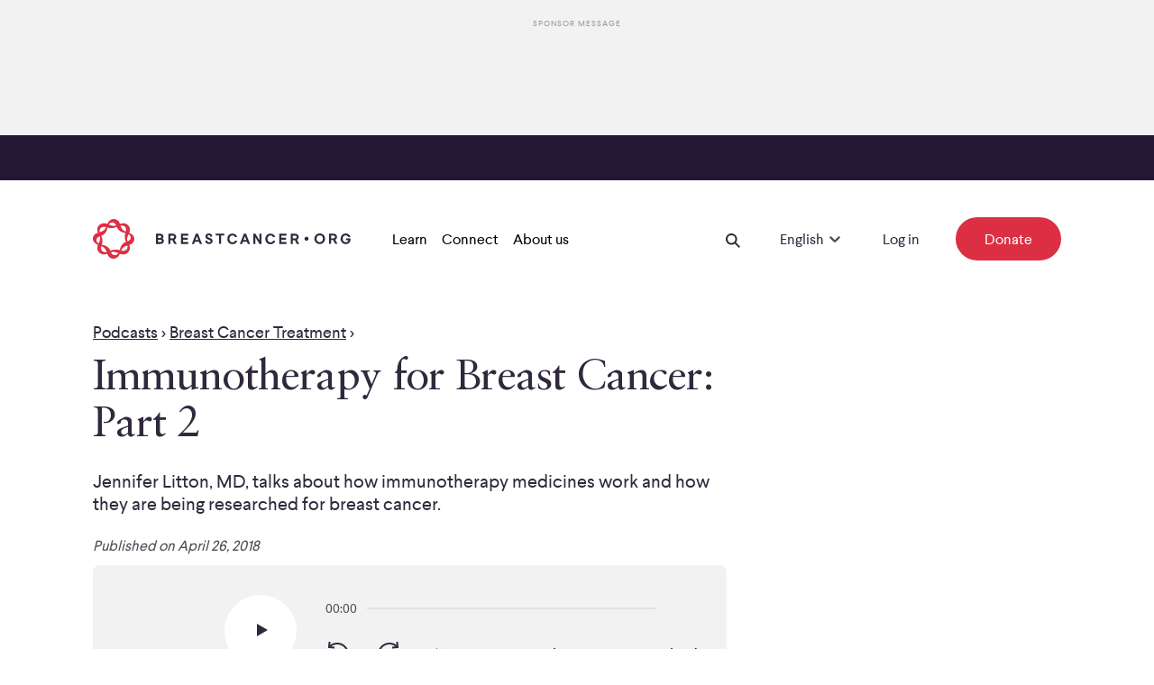

--- FILE ---
content_type: text/html; charset=utf-8
request_url: https://www.breastcancer.org/podcast/immunotherapy-basics-2
body_size: 24346
content:
<!DOCTYPE html><html lang="en-US"><head><meta charSet="utf-8" data-next-head=""/><meta name="viewport" content="width=device-width" data-next-head=""/><link rel="preload" href="/_next/static/media/LarsseitW05-Regular.205b2c84.woff2" as="font" type="font/woff2" crossorigin="anonymous" data-next-head=""/><link rel="preload" href="/_next/static/media/LarsseitW05-Medium.f1812c1c.woff2" as="font" type="font/woff2" crossorigin="anonymous" data-next-head=""/><link rel="preload" href="/_next/static/media/SabonLTPro-Roman.a9a6728a.woff2" as="font" type="font/woff2" crossorigin="anonymous" data-next-head=""/><link rel="preload" href="/_next/static/media/SabonLTPro-Italic.a544cafe.woff2" as="font" type="font/woff2" crossorigin="anonymous" data-next-head=""/><link rel="apple-touch-icon" sizes="180x180" href="/apple-touch-icon.png" data-next-head=""/><link rel="icon" type="image/png" sizes="32x32" href="/favicon-32x32.png" data-next-head=""/><link rel="icon" type="image/png" sizes="16x16" href="/favicon-16x16.png" data-next-head=""/><link rel="manifest" href="/site.webmanifest" data-next-head=""/><link rel="mask-icon" href="/safari-pinned-tab.svg" color="#da3248" data-next-head=""/><meta name="msapplication-TileColor" content="#00aba9" data-next-head=""/><meta name="theme-color" content="#ffffff" data-next-head=""/><title data-next-head="">Immunotherapy for Breast Cancer: Part 2</title><link rel="canonical" href="https://www.breastcancer.org/podcast/immunotherapy-basics-2" data-next-head=""/><meta name="description" content="Jennifer Litton, MD, talks about how immunotherapy medicines work and how they are being researched for breast cancer." data-next-head=""/><link data-next-font="" rel="preconnect" href="/" crossorigin="anonymous"/><link rel="preload" href="/_next/static/chunks/64f557ec54d960a1.css?dpl=dpl_4QANuH2E2mPu6xrB5YTR1EN5NsCd" as="style"/><link rel="preload" href="/_next/static/chunks/c3931b9eee75782f.css?dpl=dpl_4QANuH2E2mPu6xrB5YTR1EN5NsCd" as="style"/><link rel="preload" href="/_next/static/chunks/925e34208e5c46e9.css?dpl=dpl_4QANuH2E2mPu6xrB5YTR1EN5NsCd" as="style"/><link rel="preload" href="/_next/static/chunks/1ce9a5dc891639f5.css?dpl=dpl_4QANuH2E2mPu6xrB5YTR1EN5NsCd" as="style"/><link rel="preload" href="/_next/static/chunks/69474a373737b3b6.css?dpl=dpl_4QANuH2E2mPu6xrB5YTR1EN5NsCd" as="style"/><link rel="preload" href="/_next/static/chunks/0e0193d460da5727.css?dpl=dpl_4QANuH2E2mPu6xrB5YTR1EN5NsCd" as="style"/><link rel="preload" href="/_next/static/chunks/e7c4c709ff23bf20.css?dpl=dpl_4QANuH2E2mPu6xrB5YTR1EN5NsCd" as="style"/><link rel="preload" href="/_next/static/chunks/053e3804fb5a1df2.css?dpl=dpl_4QANuH2E2mPu6xrB5YTR1EN5NsCd" as="style"/><link rel="stylesheet" href="/_next/static/chunks/64f557ec54d960a1.css?dpl=dpl_4QANuH2E2mPu6xrB5YTR1EN5NsCd" data-n-g=""/><link rel="stylesheet" href="/_next/static/chunks/c3931b9eee75782f.css?dpl=dpl_4QANuH2E2mPu6xrB5YTR1EN5NsCd" data-n-g=""/><link rel="stylesheet" href="/_next/static/chunks/925e34208e5c46e9.css?dpl=dpl_4QANuH2E2mPu6xrB5YTR1EN5NsCd" data-n-g=""/><link rel="stylesheet" href="/_next/static/chunks/1ce9a5dc891639f5.css?dpl=dpl_4QANuH2E2mPu6xrB5YTR1EN5NsCd" data-n-g=""/><link rel="stylesheet" href="/_next/static/chunks/69474a373737b3b6.css?dpl=dpl_4QANuH2E2mPu6xrB5YTR1EN5NsCd" data-n-p=""/><link rel="stylesheet" href="/_next/static/chunks/0e0193d460da5727.css?dpl=dpl_4QANuH2E2mPu6xrB5YTR1EN5NsCd" data-n-p=""/><link rel="stylesheet" href="/_next/static/chunks/e7c4c709ff23bf20.css?dpl=dpl_4QANuH2E2mPu6xrB5YTR1EN5NsCd"/><link rel="stylesheet" href="/_next/static/chunks/053e3804fb5a1df2.css?dpl=dpl_4QANuH2E2mPu6xrB5YTR1EN5NsCd"/><noscript data-n-css=""></noscript><script defer="" noModule="" src="/_next/static/chunks/a6dad97d9634a72d.js?dpl=dpl_4QANuH2E2mPu6xrB5YTR1EN5NsCd"></script><script defer="" src="/_next/static/chunks/477ac2c30e122b31.js?dpl=dpl_4QANuH2E2mPu6xrB5YTR1EN5NsCd"></script><script defer="" src="/_next/static/chunks/aa54167d27a7476f.js?dpl=dpl_4QANuH2E2mPu6xrB5YTR1EN5NsCd"></script><script src="/_next/static/chunks/ae700051f6dfa919.js?dpl=dpl_4QANuH2E2mPu6xrB5YTR1EN5NsCd" defer=""></script><script src="/_next/static/chunks/23c0c902955ffb6d.js?dpl=dpl_4QANuH2E2mPu6xrB5YTR1EN5NsCd" defer=""></script><script src="/_next/static/chunks/ebdd8dec6deb520f.js?dpl=dpl_4QANuH2E2mPu6xrB5YTR1EN5NsCd" defer=""></script><script src="/_next/static/chunks/5cb38394ef0ab9c3.js?dpl=dpl_4QANuH2E2mPu6xrB5YTR1EN5NsCd" defer=""></script><script src="/_next/static/chunks/b82c7acba5f1f9c0.js?dpl=dpl_4QANuH2E2mPu6xrB5YTR1EN5NsCd" defer=""></script><script src="/_next/static/chunks/8877df4785d35740.js?dpl=dpl_4QANuH2E2mPu6xrB5YTR1EN5NsCd" defer=""></script><script src="/_next/static/chunks/6e5c6b6498219537.js?dpl=dpl_4QANuH2E2mPu6xrB5YTR1EN5NsCd" defer=""></script><script src="/_next/static/chunks/5bd1d27338a25322.js?dpl=dpl_4QANuH2E2mPu6xrB5YTR1EN5NsCd" defer=""></script><script src="/_next/static/chunks/5538782bdd2c46fa.js?dpl=dpl_4QANuH2E2mPu6xrB5YTR1EN5NsCd" defer=""></script><script src="/_next/static/chunks/2df3b0f87107d76e.js?dpl=dpl_4QANuH2E2mPu6xrB5YTR1EN5NsCd" defer=""></script><script src="/_next/static/chunks/a685d3d45deff9cf.js?dpl=dpl_4QANuH2E2mPu6xrB5YTR1EN5NsCd" defer=""></script><script src="/_next/static/chunks/96da8f6a3921f062.js?dpl=dpl_4QANuH2E2mPu6xrB5YTR1EN5NsCd" defer=""></script><script src="/_next/static/chunks/e8aa17d88cf434f9.js?dpl=dpl_4QANuH2E2mPu6xrB5YTR1EN5NsCd" defer=""></script><script src="/_next/static/chunks/9ff5df37450a457d.js?dpl=dpl_4QANuH2E2mPu6xrB5YTR1EN5NsCd" defer=""></script><script src="/_next/static/chunks/45181b6a91f91ff6.js?dpl=dpl_4QANuH2E2mPu6xrB5YTR1EN5NsCd" defer=""></script><script src="/_next/static/chunks/7a46137f99eff97f.js?dpl=dpl_4QANuH2E2mPu6xrB5YTR1EN5NsCd" defer=""></script><script src="/_next/static/chunks/turbopack-2c5ed2fc017345d9.js?dpl=dpl_4QANuH2E2mPu6xrB5YTR1EN5NsCd" defer=""></script><script src="/_next/static/chunks/4306b2c741ae87c8.js?dpl=dpl_4QANuH2E2mPu6xrB5YTR1EN5NsCd" defer=""></script><script src="/_next/static/chunks/0ffdb2eec189a2f0.js?dpl=dpl_4QANuH2E2mPu6xrB5YTR1EN5NsCd" defer=""></script><script src="/_next/static/chunks/fd5384239361050c.js?dpl=dpl_4QANuH2E2mPu6xrB5YTR1EN5NsCd" defer=""></script><script src="/_next/static/chunks/8b800a4d3fdeaea6.js?dpl=dpl_4QANuH2E2mPu6xrB5YTR1EN5NsCd" defer=""></script><script src="/_next/static/chunks/15249288688c6145.js?dpl=dpl_4QANuH2E2mPu6xrB5YTR1EN5NsCd" defer=""></script><script src="/_next/static/chunks/43434d5297097303.js?dpl=dpl_4QANuH2E2mPu6xrB5YTR1EN5NsCd" defer=""></script><script src="/_next/static/chunks/61f4ed94f386cc01.js?dpl=dpl_4QANuH2E2mPu6xrB5YTR1EN5NsCd" defer=""></script><script src="/_next/static/chunks/30992d14f39860f3.js?dpl=dpl_4QANuH2E2mPu6xrB5YTR1EN5NsCd" defer=""></script><script src="/_next/static/chunks/ac000380676338af.js?dpl=dpl_4QANuH2E2mPu6xrB5YTR1EN5NsCd" defer=""></script><script src="/_next/static/chunks/a3a63d84a307bd7d.js?dpl=dpl_4QANuH2E2mPu6xrB5YTR1EN5NsCd" defer=""></script><script src="/_next/static/chunks/b14efa78f7deccbc.js?dpl=dpl_4QANuH2E2mPu6xrB5YTR1EN5NsCd" defer=""></script><script src="/_next/static/chunks/b71763c72e0deae1.js?dpl=dpl_4QANuH2E2mPu6xrB5YTR1EN5NsCd" defer=""></script><script src="/_next/static/chunks/b748403f0d1344b6.js?dpl=dpl_4QANuH2E2mPu6xrB5YTR1EN5NsCd" defer=""></script><script src="/_next/static/chunks/1637ab06b4a8f3b6.js?dpl=dpl_4QANuH2E2mPu6xrB5YTR1EN5NsCd" defer=""></script><script src="/_next/static/chunks/8b3704997ee6a720.js?dpl=dpl_4QANuH2E2mPu6xrB5YTR1EN5NsCd" defer=""></script><script src="/_next/static/chunks/7f519bf6717e0c25.js?dpl=dpl_4QANuH2E2mPu6xrB5YTR1EN5NsCd" defer=""></script><script src="/_next/static/chunks/6a3e0dd11246437e.js?dpl=dpl_4QANuH2E2mPu6xrB5YTR1EN5NsCd" defer=""></script><script src="/_next/static/chunks/6d3b43f229e0da23.js?dpl=dpl_4QANuH2E2mPu6xrB5YTR1EN5NsCd" defer=""></script><script src="/_next/static/chunks/turbopack-3c21094e20d0b1dd.js?dpl=dpl_4QANuH2E2mPu6xrB5YTR1EN5NsCd" defer=""></script><script src="/_next/static/fPcuoGHYShB4A0gEKU3hn/_ssgManifest.js?dpl=dpl_4QANuH2E2mPu6xrB5YTR1EN5NsCd" defer=""></script><script src="/_next/static/fPcuoGHYShB4A0gEKU3hn/_buildManifest.js?dpl=dpl_4QANuH2E2mPu6xrB5YTR1EN5NsCd" defer=""></script></head><body><div id="__next"><div class="AdContainer-module-scss-module__Hk0BKq__aboveNavigation" aria-hidden="true"><div class="AdContainer-module-scss-module__Hk0BKq__adInnerWrapper"><div class="AdContainer-module-scss-module__Hk0BKq__advertisementTitle">Sponsor Message</div><div class="AdContainer-module-scss-module__Hk0BKq__leaderboardSlot"></div></div></div><div class="PageWrapper-module-scss-module__FJ3vkq__header PageWrapper-module-scss-module__FJ3vkq__down"><div style="display:flex;flex-direction:column"><div class="AnnouncementBar-module-scss-module__JW5nxq__container"></div><nav aria-label="Navigation" aria-hidden="false" class="NavBar-module-scss-module__06XZ0a__container"><div class="GridContainer-module-scss-module__0jx4jW__container NavBar-module-scss-module__06XZ0a__gridContainer GridContainer-module-scss-module__0jx4jW__containerFullWidth"><div class="GridItem-module-scss-module__swfZdG__item-start-1 GridItem-module-scss-module__swfZdG__item-span-1 GridItem-module-scss-module__swfZdG__item-start-md-1 GridItem-module-scss-module__swfZdG__item-span-md-1 GridItem-module-scss-module__swfZdG__item-start-lg-1 GridItem-module-scss-module__swfZdG__item-grid-1 GridItem-module-scss-module__swfZdG__item-grid-md-1 NavBar-module-scss-module__06XZ0a__logoWrapper"><a aria-label="Logo" class="Link-module-scss-module__wKC3Aq__container HomeLogo-module-scss-module__Xf-SOa__container" rel="noopener noreferrer" target="_self" href="/"><svg xmlns="http://www.w3.org/2000/svg" width="46" height="44" fill="none" viewBox="0 0 46 44" class="HomeLogo-module-scss-module__Xf-SOa__smallLogo" role="img" title="Breastcancer.org"><path fill="#DC2F44" d="M38.445 24.77c-.934-3.078-.157-5.233 1.26-7.856 4 2.817 2.263 6.612-1.26 7.856m-7.118 10.109C32.681 32 35.113 30.1 38.25 29.344c1.02 3.968-1.886 7.139-6.922 5.535m-1.566-.367c-2.788-.809-6.5-1.074-10.324.625-.91-2.06-2.504-5.386-9.532-6.657a13.27 13.27 0 0 0-.647-9.884c4.567-1.566 6.205-5.284 6.954-9.123 4.947 1.352 8.598.081 10.328-.612 1.768 3.843 4.137 5.743 9.543 6.606-1.453 4.716-.15 8.002.632 9.925-4.042 1.519-5.71 4.438-6.954 9.12m-9.674 2.273c1.722-.588 4.148-.832 8.218 1.21-1.822 2.674-6.219 3.438-8.218-1.21M9.524 29.962c2.504 1.23 4.628 2.84 5.782 6.64-4.794 1.015-7.309-2.369-5.782-6.64m-3.238-2.868c-4.28-3.02-1.929-6.874 1.267-7.88 1.282 3.239-.316 6.27-1.267 7.88M14.642 9.11c-1.328 2.953-3.938 4.845-6.922 5.556-.973-3.847 1.748-7.2 6.922-5.556m11.252-1.906c-3.09.924-5.175.217-8.222-1.203 3.168-3.996 7.106-1.859 8.221 1.203m10.555 6.837c-2.97-1.353-5.058-3.7-5.782-6.65 3.793-.809 7.454 1.305 5.782 6.65m3.938 1.386c3.175-7.907-4.67-12.892-10.338-9.963-1.58-6.374-10.886-8.097-13.922-.115C8.633 2.334 2.51 9.238 5.696 15.242c-6.187 1.26-8.847 9.99-.092 13.334-3.215 7.985 4.833 12.78 10.317 9.952 2.667 8.189 12.118 6.31 13.929.119 8.495 3.078 13.283-4.886 10.413-9.891 7.021-1.784 8.208-10.55.124-13.33"></path></svg><svg xmlns="http://www.w3.org/2000/svg" width="286" height="44" fill="none" viewBox="0 0 286 44" class="HomeLogo-module-scss-module__Xf-SOa__logo" role="img" title="Breastcancer.org"><path fill="#DC2F44" d="M38.44 24.77c-.93-3.08-.16-5.23 1.26-7.86 4 2.82 2.27 6.62-1.26 7.86m-7.11 10.11c1.35-2.88 3.79-4.78 6.92-5.54 1.02 3.97-1.89 7.14-6.92 5.54m-1.57-.37c-2.79-.81-6.5-1.07-10.32.63-.91-2.06-2.5-5.39-9.53-6.66.95-2.84 1-6.48-.65-9.88 4.57-1.57 6.2-5.28 6.95-9.12 4.95 1.35 8.6.08 10.33-.61 1.77 3.84 4.14 5.74 9.54 6.61-1.45 4.72-.15 8 .63 9.93-4.04 1.5-5.71 4.42-6.95 9.1m-9.67 2.27c1.72-.59 4.15-.83 8.22 1.21-1.83 2.68-6.22 3.44-8.22-1.21M9.52 29.96c2.5 1.23 4.63 2.84 5.78 6.64-4.79 1.02-7.3-2.37-5.78-6.64m-3.23-2.87c-4.28-3.02-1.93-6.87 1.27-7.88 1.28 3.24-.32 6.27-1.27 7.88m8.35-17.98c-1.33 2.95-3.94 4.85-6.92 5.56-.97-3.85 1.75-7.21 6.92-5.56M25.89 7.2c-3.09.93-5.17.22-8.22-1.2 3.17-4 7.11-1.86 8.22 1.2m10.56 6.84c-2.97-1.35-5.06-3.7-5.78-6.65 3.79-.81 7.45 1.3 5.78 6.65m3.94 1.39c3.18-7.91-4.67-12.89-10.34-9.96-1.58-6.37-10.89-8.1-13.92-.12C8.63 2.33 2.51 9.24 5.7 15.24c-6.19 1.26-8.85 9.99-.09 13.33-3.21 7.99 4.83 12.78 10.32 9.95 2.67 8.19 12.12 6.31 13.93.12 8.5 3.08 13.28-4.89 10.41-9.89 7.01-1.78 8.2-10.54.12-13.32"></path><path fill="#30293D" d="M236.99 24.11c1.23 0 2.22-.99 2.22-2.22s-1-2.22-2.22-2.22c-1.23 0-2.22.99-2.22 2.22 0 1.22.99 2.22 2.22 2.22M270.81 19.88c0 1.4-.73 2.51-1.97 3.08l2.47 4.66h-2.54l-2.2-4.25h-2.29v4.25h-2.22V16.25h4.92c2.27.02 3.83 1.47 3.83 3.63m-6.56-1.53v3.06h2.56c1.03 0 1.71-.5 1.71-1.51s-.66-1.55-1.71-1.55zM228.33 19.95c0 1.4-.73 2.51-1.97 3.08l2.47 4.66h-2.54l-2.2-4.25h-2.29v4.25h-2.22V16.32h4.93c2.26 0 3.82 1.46 3.82 3.63m-6.56-1.55v3.06h2.56c1.03 0 1.71-.5 1.71-1.51s-.66-1.55-1.71-1.55zM92.44 19.91c0 1.4-.73 2.51-1.97 3.08l2.47 4.66H90.4l-2.2-4.25h-2.29v4.25h-2.22V16.28h4.92c2.28.02 3.83 1.48 3.83 3.63m-6.55-1.53v3.06h2.56c1.03 0 1.71-.5 1.71-1.51s-.66-1.55-1.71-1.55zM105.72 18.38h-5.69v2.4h5.1v2.1h-5.1v2.7h5.69v2.08H97.8V16.3h7.91v2.08zM214.72 18.4h-5.69v2.4h5.1v2.1h-5.1v2.7h5.69v2.08h-7.91V16.32h7.91zM121.04 27.66h-2.42l-.94-2.51h-4.53l-.94 2.51h-2.42l4.39-11.36h2.45zm-5.85-8.02-1.35 3.56h3.11l-1.35-3.56-.21-.64zM132.44 19.4h-2.26c-.04-.91-.8-1.4-1.58-1.4-.8 0-1.46.44-1.46 1.21 0 .85.78 1.14 2.17 1.62 2.42.82 3.57 1.81 3.57 3.52 0 2.19-1.94 3.43-4.07 3.43-2.6 0-4.07-1.53-4.14-3.68h2.26c.05 1.12.78 1.67 1.92 1.72 1.01.04 1.8-.5 1.78-1.28 0-.76-.89-1.19-2.31-1.67-2.06-.66-3.43-1.58-3.43-3.47 0-2.06 1.51-3.4 3.75-3.4 2.12 0 3.69 1.14 3.8 3.4M145.86 18.26h-3.7v9.28h-2.22v-9.28h-3.7v-2.08h9.62zM160.04 20.04h-2.45c-.41-1.12-1.23-1.8-2.76-1.8-2.01 0-3.36 1.6-3.36 3.8s1.35 3.82 3.38 3.82c1.58 0 2.51-.8 2.88-1.9h2.35c-.62 2.47-2.33 3.98-5.25 3.98-3.34 0-5.69-2.51-5.69-5.9 0-3.4 2.35-5.87 5.67-5.87 2.92-.01 4.62 1.57 5.23 3.87M174.31 27.68h-2.42l-.94-2.51h-4.53l-.94 2.51h-2.42l4.39-11.36h2.45zm-5.85-8.02-1.35 3.56h3.11l-1.35-3.56-.21-.64zM187.02 27.68h-2.24l-4.44-7.32v7.32h-2.22V16.32h2.21l4.46 7.36v-7.36h2.24v11.36zM202.2 20.09h-2.45c-.41-1.12-1.23-1.8-2.76-1.8-2.01 0-3.36 1.6-3.36 3.8s1.35 3.82 3.38 3.82c1.58 0 2.51-.8 2.88-1.9h2.35c-.62 2.47-2.33 3.98-5.25 3.98-3.34 0-5.69-2.51-5.69-5.9s2.35-5.87 5.67-5.87c2.92-.01 4.63 1.58 5.23 3.87M257.51 21.87c0 3.41-2.44 5.9-5.87 5.9-3.45 0-5.88-2.51-5.88-5.9S248.2 16 251.64 16c3.43 0 5.87 2.49 5.87 5.87m-9.44 0c0 2.2 1.4 3.82 3.57 3.82 2.13 0 3.56-1.62 3.56-3.82 0-2.19-1.4-3.8-3.56-3.8-2.17.01-3.57 1.61-3.57 3.8M285.68 19.93h-2.45c-.41-1.12-1.23-1.8-2.81-1.8-1.96 0-3.31 1.6-3.31 3.8s1.35 3.82 3.41 3.82c1.64 0 2.74-.78 2.86-2.19h-2.7v-2.08h5.1v1c0 3.41-2.13 5.35-5.24 5.35-3.38 0-5.73-2.51-5.73-5.9s2.35-5.87 5.67-5.87c2.89-.01 4.59 1.58 5.2 3.87M78.27 19.54c0 1-.48 1.71-1.1 2.2.98.43 1.62 1.33 1.62 2.56 0 2.01-1.51 3.34-3.88 3.34H70V16.28h4.52c2.29.02 3.75 1.25 3.75 3.26m-6.05-1.16v2.58h2.31c.89 0 1.44-.5 1.42-1.26 0-.75-.66-1.32-1.44-1.32zm0 4.52v2.68h2.67c.94 0 1.53-.48 1.53-1.35 0-.85-.57-1.33-1.53-1.33z"></path></svg></a></div><div class="GridItem-module-scss-module__swfZdG__item-start-11 GridItem-module-scss-module__swfZdG__item-span-1 GridItem-module-scss-module__swfZdG__item-start-md-23 GridItem-module-scss-module__swfZdG__item-span-md-1 GridItem-module-scss-module__swfZdG__item-start-lg-1 GridItem-module-scss-module__swfZdG__item-span-lg-23 GridItem-module-scss-module__swfZdG__item-grid-1 GridItem-module-scss-module__swfZdG__item-grid-md-1 GridItem-module-scss-module__swfZdG__item-grid-lg-12 NavBar-module-scss-module__06XZ0a__right"><div aria-hidden="false"><button aria-label="Open Menu Button" tabindex="0" class="Button-module-scss-module__HB5Z3q__button IconButton-module-scss-module__yXm1TW__container IconButton-module-scss-module__yXm1TW__iconExtraSmallButton"><div><svg xmlns="http://www.w3.org/2000/svg" width="16" height="12" fill="none" viewBox="0 0 16 12"><path fill="#30293D" fill-rule="evenodd" d="M16 2H0V0h16zm0 5H0V5h16zm0 5H0v-2h16z" clip-rule="evenodd"></path></svg></div></button></div></div><div class="GridItem-module-scss-module__swfZdG__item-start-1 GridItem-module-scss-module__swfZdG__item-start-md-1 GridItem-module-scss-module__swfZdG__item-start-lg-3 GridItem-module-scss-module__swfZdG__item-span-lg-21 GridItem-module-scss-module__swfZdG__item-grid-lg-11 NavBar-module-scss-module__06XZ0a__desktop"><nav class="NavBar-module-scss-module__06XZ0a__desktopLeft"><div><button class="NavBar-module-scss-module__06XZ0a__desktopDefaultItem"><span class="root Typography-module-scss-module__vrMMka__bodyCopy Typography-module-scss-module__vrMMka__bodyCopy6 NavBar-module-scss-module__06XZ0a__desktopDefaultItemLabel">Learn</span></button><div class="NavBar-module-scss-module__06XZ0a__desktopMenu" style="height:0"><div class="NavBar-module-scss-module__06XZ0a__desktopMenuItem"></div></div></div><div><button class="NavBar-module-scss-module__06XZ0a__desktopDefaultItem"><span class="root Typography-module-scss-module__vrMMka__bodyCopy Typography-module-scss-module__vrMMka__bodyCopy6 NavBar-module-scss-module__06XZ0a__desktopDefaultItemLabel">Connect</span></button><div class="NavBar-module-scss-module__06XZ0a__desktopMenu" style="height:0"><div class="NavBar-module-scss-module__06XZ0a__desktopMenuItem"></div></div></div><div><button class="NavBar-module-scss-module__06XZ0a__desktopDefaultItem"><span class="root Typography-module-scss-module__vrMMka__bodyCopy Typography-module-scss-module__vrMMka__bodyCopy6 NavBar-module-scss-module__06XZ0a__desktopDefaultItemLabel">About us</span></button><div class="NavBar-module-scss-module__06XZ0a__desktopMenu" style="height:0"><div class="NavBar-module-scss-module__06XZ0a__desktopMenuItem"></div></div></div></nav><div class="NavBar-module-scss-module__06XZ0a__desktopRight"><button aria-label="Open Search Button" class="Button-module-scss-module__HB5Z3q__button NavBar-module-scss-module__06XZ0a__searchButton IconButton-module-scss-module__yXm1TW__container IconButton-module-scss-module__yXm1TW__iconExtraSmallButton"><div><svg xmlns="http://www.w3.org/2000/svg" width="16" height="16" fill="none" viewBox="0 0 16 16"><path fill="#30293D" fill-rule="evenodd" d="M9.98 11.395a6.294 6.294 0 1 1 1.414-1.414l4.602 4.601-1.414 1.414zm.607-5.101a4.294 4.294 0 1 1-8.587 0 4.294 4.294 0 0 1 8.587 0" clip-rule="evenodd"></path></svg></div></button><div class="NavBar-module-scss-module__06XZ0a__searchWrapper"></div><div class="Dropdown-module-scss-module__B7Ke_G__container NavBar-module-scss-module__06XZ0a__dropdown"><div class="Dropdown-module-scss-module__B7Ke_G__desktopOnly"><style data-emotion="css 79elbk">.css-79elbk{position:relative;}</style><div class="css-79elbk"><style data-emotion="css 7pg0cj-a11yText">.css-7pg0cj-a11yText{z-index:9999;border:0;clip:rect(1px, 1px, 1px, 1px);height:1px;width:1px;position:absolute;overflow:hidden;padding:0;white-space:nowrap;}</style><span id="react-select-languageDesktop-live-region" class="css-7pg0cj-a11yText"></span><span aria-live="polite" aria-atomic="false" aria-relevant="additions text" role="log" class="css-7pg0cj-a11yText"></span><style data-emotion="css 96oeon-control">.css-96oeon-control{-webkit-align-items:center;-webkit-box-align:center;-ms-flex-align:center;align-items:center;cursor:pointer;display:-webkit-inline-box;display:-webkit-inline-flex;display:-ms-inline-flexbox;display:inline-flex;-webkit-box-flex-wrap:wrap;-webkit-flex-wrap:wrap;-ms-flex-wrap:wrap;flex-wrap:wrap;-webkit-box-pack:justify;-webkit-justify-content:space-between;justify-content:space-between;min-height:38px;outline:0!important;position:relative;-webkit-transition:all 100ms;transition:all 100ms;background-color:transparent;border-color:hsl(0, 0%, 80%);border-radius:0;border-style:solid;border-width:1px;box-shadow:none;box-sizing:border-box;border:none;border-bottom:none;line-height:1.5;height:auto;padding-bottom:1.2rem;padding-top:0;width:100%;}.css-96oeon-control:hover{border-color:hsl(0, 0%, 70%);}.css-96oeon-control:hover{border-color:#30293D;}</style><div class="css-96oeon-control"><style data-emotion="css pubs75">.css-pubs75{-webkit-align-items:flex-end;-webkit-box-align:flex-end;-ms-flex-align:flex-end;align-items:flex-end;display:grid;-webkit-flex:1;-ms-flex:1;flex:1;-webkit-box-flex-wrap:nowrap;-webkit-flex-wrap:nowrap;-ms-flex-wrap:nowrap;flex-wrap:nowrap;-webkit-overflow-scrolling:touch;position:relative;overflow:hidden;padding:0;box-sizing:border-box;}</style><div class="css-pubs75"><style data-emotion="css 8dghig">.css-8dghig{position:relative;font-size:1.8rem;line-height:180%;font-family:Larsseit;font-weight:normal;width:100%;display:-webkit-box;display:-webkit-flex;display:-ms-flexbox;display:flex;-webkit-align-items:center;-webkit-box-align:center;-ms-flex-align:center;align-items:center;}</style><div class="css-8dghig"><div></div><span class="root Typography-module-scss-module__vrMMka__bodyCopy Typography-module-scss-module__vrMMka__bodyCopy6" aria-hidden="false">English</span></div><style data-emotion="css 1hac4vs-dummyInput">.css-1hac4vs-dummyInput{background:0;border:0;caret-color:transparent;font-size:inherit;grid-area:1/1/2/3;outline:0;padding:0;width:1px;color:transparent;left:-100px;opacity:0;position:relative;-webkit-transform:scale(.01);-moz-transform:scale(.01);-ms-transform:scale(.01);transform:scale(.01);}</style><input id="react-select-languageDesktop-input" tabindex="0" inputMode="none" aria-autocomplete="list" aria-expanded="false" aria-haspopup="true" aria-label="Select Language" role="combobox" aria-activedescendant="" aria-readonly="true" class="css-1hac4vs-dummyInput" value=""/></div><style data-emotion="css jsavr8">.css-jsavr8{-webkit-align-items:center;-webkit-box-align:center;-ms-flex-align:center;align-items:center;-webkit-align-self:center;-ms-flex-item-align:center;align-self:center;display:-webkit-box;display:-webkit-flex;display:-ms-flexbox;display:flex;-webkit-flex-shrink:0;-ms-flex-negative:0;flex-shrink:0;box-sizing:border-box;margin-top:12px;}</style><div class="css-jsavr8"><style data-emotion="css 1hyfx7x">.css-1hyfx7x{display:none;}</style><span class="css-1hyfx7x"></span><style data-emotion="css ycea4v">.css-ycea4v{-webkit-align-items:center;-webkit-box-align:center;-ms-flex-align:center;align-items:center;display:-webkit-box;display:-webkit-flex;display:-ms-flexbox;display:flex;height:2.5rem;-webkit-box-pack:center;-ms-flex-pack:center;-webkit-justify-content:center;justify-content:center;-webkit-transform:none;-moz-transform:none;-ms-transform:none;transform:none;-webkit-transition:-webkit-transform 0.2s;transition:transform 0.2s;width:2.5rem;position:relative;bottom:0;}.css-ycea4v svg{-webkit-transition:fill 0.2s;transition:fill 0.2s;fill:#504D57;}</style><div class="css-ycea4v" aria-hidden="true"><style data-emotion="css 8mmkcg">.css-8mmkcg{display:inline-block;fill:currentColor;line-height:1;stroke:currentColor;stroke-width:0;}</style><svg height="20" width="20" viewBox="0 0 20 20" aria-hidden="true" focusable="false" class="css-8mmkcg"><path d="M4.516 7.548c0.436-0.446 1.043-0.481 1.576 0l3.908 3.747 3.908-3.747c0.533-0.481 1.141-0.446 1.574 0 0.436 0.445 0.408 1.197 0 1.615-0.406 0.418-4.695 4.502-4.695 4.502-0.217 0.223-0.502 0.335-0.787 0.335s-0.57-0.112-0.789-0.335c0 0-4.287-4.084-4.695-4.502s-0.436-1.17 0-1.615z"></path></svg></div></div></div></div></div><div class="Dropdown-module-scss-module__B7Ke_G__mobileOnly"><div class="Dropdown-module-scss-module__B7Ke_G__mobile"><select aria-label="Select Language" class="Dropdown-module-scss-module__B7Ke_G__selectMobile Dropdown-module-scss-module__B7Ke_G__selectMobileNoBorder Dropdown-module-scss-module__B7Ke_G__selectMobileNav"><option value="en-US" selected="">English</option><option value="es">Español</option></select><div class="Dropdown-module-scss-module__B7Ke_G__overlay" aria-hidden="true"><span class="Dropdown-module-scss-module__B7Ke_G__overlayText">English</span><svg xmlns="http://www.w3.org/2000/svg" width="12" height="8" fill="none" viewBox="0 0 12 8" class="Dropdown-module-scss-module__B7Ke_G__selectMobileIcon"><path fill="#30293D" fill-rule="evenodd" d="M6.214 8 .428 2.215 1.843.801l4.371 4.37 4.372-4.37L12 2.215z" clip-rule="evenodd"></path></svg></div></div></div></div><a class="Link-module-scss-module__wKC3Aq__container NavBar-module-scss-module__06XZ0a__login" data-nav="main" rel="noopener noreferrer" target="_self" href="https://id.breastcancer.org/oauth/redirect?target=https%3A%2F%2Fcommunity.breastcancer.org%2Fen%2Fsso%3Ftarget%3Dhttps%3A%2F%2Fcommunity.breastcancer.org%2Fen"><span class="root Typography-module-scss-module__vrMMka__bodyCopy Typography-module-scss-module__vrMMka__bodyCopy6 Link-module-scss-module__wKC3Aq__textLink">Log in</span></a><a class="Link-module-scss-module__wKC3Aq__container Button-module-scss-module__HB5Z3q__button NavBar-module-scss-module__06XZ0a__donate TextButton-module-scss-module__OivEZW__container TextButton-module-scss-module__OivEZW__large TextButton-module-scss-module__OivEZW__red" data-nav="promo" href="?campaign=678940" rel="noopener noreferrer" target="_blank"><span><span class="">Donate</span></span></a></div></div><div class="NavBar-module-scss-module__06XZ0a__overlay NavBar-module-scss-module__06XZ0a__hasAdAbove"></div></div></nav></div></div><main aria-hidden="false" class="PageWrapper-module-scss-module__FJ3vkq__spaceNavbar"><div class="GridContainer-module-scss-module__0jx4jW__container"><div class="GridItem-module-scss-module__swfZdG__item-start-1 GridItem-module-scss-module__swfZdG__item-span-11 GridItem-module-scss-module__swfZdG__item-start-md-1 GridItem-module-scss-module__swfZdG__item-span-md-23 GridItem-module-scss-module__swfZdG__item-start-lg-1 GridItem-module-scss-module__swfZdG__item-span-lg-15 GridItem-module-scss-module__swfZdG__item-grid-6 GridItem-module-scss-module__swfZdG__item-grid-md-12 GridItem-module-scss-module__swfZdG__item-grid-lg-8"><div data-article-id="800" class="ArticleHeader-module-scss-module__b4lcGW__container"><div class="Breadcrumbs-module-scss-module___he7CW__wrapper"><div class="Breadcrumbs-module-scss-module___he7CW__breadcrumbs"><span><a class="Link-module-scss-module__wKC3Aq__container" rel="noopener noreferrer" target="_self" href="/podcast"><span class="root Typography-module-scss-module__vrMMka__bodyCopy Typography-module-scss-module__vrMMka__bodyCopy2 Link-module-scss-module__wKC3Aq__breadcrumbLink">Podcasts</span></a><div class="root Typography-module-scss-module__vrMMka__bodyCopy Typography-module-scss-module__vrMMka__bodyCopy2 Breadcrumbs-module-scss-module___he7CW__divider"> &gt; </div></span><span><a class="Link-module-scss-module__wKC3Aq__container" rel="noopener noreferrer" target="_self" href="/podcast/category/treatment"><span class="root Typography-module-scss-module__vrMMka__bodyCopy Typography-module-scss-module__vrMMka__bodyCopy2 Link-module-scss-module__wKC3Aq__breadcrumbLink">Breast Cancer Treatment</span></a><div class="root Typography-module-scss-module__vrMMka__bodyCopy Typography-module-scss-module__vrMMka__bodyCopy2 Breadcrumbs-module-scss-module___he7CW__divider"> &gt; </div></span></div></div><h1 class="root Typography-module-scss-module__vrMMka__heading Typography-module-scss-module__vrMMka__heading1 ArticleHeader-module-scss-module__b4lcGW__headline">Immunotherapy for Breast Cancer: Part 2</h1><div class="ArticleHeader-module-scss-module__b4lcGW__subheadline"><div class="root Typography-module-scss-module__vrMMka__heading Typography-module-scss-module__vrMMka__subheadline">Jennifer Litton, MD, talks about how immunotherapy medicines work and how they are being researched for breast cancer.</div></div><span class="root Typography-module-scss-module__vrMMka__bodyCopy Typography-module-scss-module__vrMMka__bodyCopy6 BylineAdvisers-module-scss-module__jYLXuq__byline"></span><p class="root Typography-module-scss-module__vrMMka__bodyCopy Typography-module-scss-module__vrMMka__bodyCopy4 PublishedOn-module-scss-module__Q5wHzG__container"><span class="PublishedOn-module-scss-module__Q5wHzG__updatedLabel">Published on<!-- --> <!-- -->April 26, 2018</span></p></div><div class="PodcastDetailPage-module-scss-module__X_gP7G__podcast"><div aria-label="Podcast player" class="Podcast-module-scss-module__ddfy9a__container"><div class="Podcast-module-scss-module__ddfy9a__artInfo"><div class="Podcast-module-scss-module__ddfy9a__art"><span style="box-sizing:border-box;display:block;overflow:hidden;width:initial;height:initial;background:none;opacity:1;border:0;margin:0;padding:0;position:relative"><span style="box-sizing:border-box;display:block;width:initial;height:initial;background:none;opacity:1;border:0;margin:0;padding:0;padding-top:100%"></span><img alt="[object Object]" src="[data-uri]" decoding="async" data-nimg="responsive" style="position:absolute;top:0;left:0;bottom:0;right:0;box-sizing:border-box;padding:0;border:none;margin:auto;display:block;width:0;height:0;min-width:100%;max-width:100%;min-height:100%;max-height:100%;object-fit:cover"/><noscript><img alt="[object Object]" loading="lazy" decoding="async" data-nimg="responsive" style="position:absolute;top:0;left:0;bottom:0;right:0;box-sizing:border-box;padding:0;border:none;margin:auto;display:block;width:0;height:0;min-width:100%;max-width:100%;min-height:100%;max-height:100%;object-fit:cover" sizes="100vw" srcSet="/_next/image?url=%2F_next%2Fstatic%2Fmedia%2Fart.03d8afd9.png&amp;w=640&amp;q=75 640w, /_next/image?url=%2F_next%2Fstatic%2Fmedia%2Fart.03d8afd9.png&amp;w=750&amp;q=75 750w, /_next/image?url=%2F_next%2Fstatic%2Fmedia%2Fart.03d8afd9.png&amp;w=828&amp;q=75 828w, /_next/image?url=%2F_next%2Fstatic%2Fmedia%2Fart.03d8afd9.png&amp;w=1080&amp;q=75 1080w, /_next/image?url=%2F_next%2Fstatic%2Fmedia%2Fart.03d8afd9.png&amp;w=1200&amp;q=75 1200w, /_next/image?url=%2F_next%2Fstatic%2Fmedia%2Fart.03d8afd9.png&amp;w=1920&amp;q=75 1920w, /_next/image?url=%2F_next%2Fstatic%2Fmedia%2Fart.03d8afd9.png&amp;w=2048&amp;q=75 2048w, /_next/image?url=%2F_next%2Fstatic%2Fmedia%2Fart.03d8afd9.png&amp;w=3840&amp;q=75 3840w" src="/_next/image?url=%2F_next%2Fstatic%2Fmedia%2Fart.03d8afd9.png&amp;w=3840&amp;q=75"/></noscript></span></div></div><div class="Podcast-module-scss-module__ddfy9a__mobileControls Podcast-module-scss-module__ddfy9a__mobileControlsWithDots"><div class="Podcast-module-scss-module__ddfy9a__mobileControlsInner"><button aria-label="Seek 15 seconds back" class="Button-module-scss-module__HB5Z3q__button IconButton-module-scss-module__yXm1TW__container"><div><svg xmlns="http://www.w3.org/2000/svg" width="26" height="28" fill="none" viewBox="0 0 26 28"><path stroke="#30293D" stroke-width="2" d="M1 15c0 6.627 5.373 12 12 12s12-5.373 12-12S19.627 3 13 3C9.679 3 6.673 4.35 4.5 6.53"></path><path fill="#30293D" d="M10.597 10.6H9.59c-.216.864-.852 1.104-2.112 1.104v1.14h1.776V19h1.344zm7.408 0h-4.692v4.632h1.2c.264-.18.66-.348 1.2-.348.864 0 1.368.552 1.368 1.476 0 .912-.468 1.536-1.332 1.536-.768 0-1.308-.384-1.32-1.26h-1.356c0 1.656 1.056 2.52 2.664 2.52 1.692 0 2.7-1.164 2.7-2.856 0-1.74-1.056-2.628-2.496-2.628-.576 0-1.008.132-1.26.276V11.86h3.324z"></path><path stroke="#30293D" stroke-width="2" d="M4.575 1 4 6.972l5.972.575"></path></svg></div></button><button aria-label="Play podcast" class="Button-module-scss-module__HB5Z3q__button Podcast-module-scss-module__ddfy9a__playPauseButton Podcast-module-scss-module__ddfy9a__playButton IconButton-module-scss-module__yXm1TW__container IconButton-module-scss-module__yXm1TW__iconMediumButton"><div><svg xmlns="http://www.w3.org/2000/svg" width="12" height="14" fill="none" viewBox="0 0 12 14"><path fill="#30293D" d="M12 7 0 14V0z"></path></svg></div></button><button aria-label="Seek 15 seconds forward" class="Button-module-scss-module__HB5Z3q__button IconButton-module-scss-module__yXm1TW__container"><div><svg xmlns="http://www.w3.org/2000/svg" width="26" height="28" fill="none" viewBox="0 0 26 28"><path stroke="#30293D" stroke-width="2" d="M25 15c0 6.627-5.373 12-12 12S1 21.627 1 15 6.373 3 13 3c3.321 0 6.327 1.35 8.5 3.53"></path><path fill="#30293D" d="M10.597 10.6H9.59c-.216.864-.852 1.104-2.112 1.104v1.14h1.776V19h1.344zm7.408 0h-4.692v4.632h1.2c.264-.18.66-.348 1.2-.348.864 0 1.368.552 1.368 1.476 0 .912-.468 1.536-1.332 1.536-.768 0-1.308-.384-1.32-1.26h-1.356c0 1.656 1.056 2.52 2.664 2.52 1.692 0 2.7-1.164 2.7-2.856 0-1.74-1.056-2.628-2.496-2.628-.576 0-1.008.132-1.26.276V11.86h3.324z"></path><path stroke="#30293D" stroke-width="2" d="M21.425 1 22 6.972l-5.972.575"></path></svg></div></button></div><div class="Podcast-module-scss-module__ddfy9a__ellipsis"><button aria-label="Open podcast menu" class="Button-module-scss-module__HB5Z3q__button IconButton-module-scss-module__yXm1TW__container"><div><svg xmlns="http://www.w3.org/2000/svg" width="13" height="3" fill="none" viewBox="0 0 13 3"><path fill="#30293D" fill-rule="evenodd" d="M3 1.5a1.5 1.5 0 1 1-3 0 1.5 1.5 0 0 1 3 0m5.004 0a1.5 1.5 0 1 1-3 0 1.5 1.5 0 0 1 3 0M11.5 3a1.5 1.5 0 1 0 0-3 1.5 1.5 0 0 0 0 3" clip-rule="evenodd"></path></svg></div></button></div></div><audio src="https://traffic.megaphone.fm/BCO4542409492.mp3?updated=1633617908"></audio><div class="Podcast-module-scss-module__ddfy9a__progressWrapper"><div class="Podcast-module-scss-module__ddfy9a__progressDesktopPlay"><button aria-label="Play podcast" class="Button-module-scss-module__HB5Z3q__button Podcast-module-scss-module__ddfy9a__playPauseButton Podcast-module-scss-module__ddfy9a__playButton IconButton-module-scss-module__yXm1TW__container IconButton-module-scss-module__yXm1TW__iconLargeButton"><div><svg xmlns="http://www.w3.org/2000/svg" width="12" height="14" fill="none" viewBox="0 0 12 14"><path fill="#30293D" d="M12 7 0 14V0z"></path></svg></div></button></div><div class="Podcast-module-scss-module__ddfy9a__progressInner"><div class="Podcast-module-scss-module__ddfy9a__progress"><span class="root Typography-module-scss-module__vrMMka__bodyCopy Typography-module-scss-module__vrMMka__table2 Podcast-module-scss-module__ddfy9a__currentTime">00:00</span><div class="Podcast-module-scss-module__ddfy9a__slider"><label class="Podcast-module-scss-module__ddfy9a__inputLabel" aria-label="Update progress slider"><input class="Podcast-module-scss-module__ddfy9a__input" type="range" value="0"/></label><div class="Podcast-module-scss-module__ddfy9a__lineWrapper"><div class="Podcast-module-scss-module__ddfy9a__line"></div></div><div class="Podcast-module-scss-module__ddfy9a__time" style="width:0%"></div></div><span class="root Typography-module-scss-module__vrMMka__bodyCopy Typography-module-scss-module__vrMMka__table2 Podcast-module-scss-module__ddfy9a__remainingTime"></span></div><div class="Podcast-module-scss-module__ddfy9a__tabletDesktopControlsMenu"><div class="Podcast-module-scss-module__ddfy9a__tabletDesktopControls"><button aria-label="Seek 15 seconds back" class="Button-module-scss-module__HB5Z3q__button Podcast-module-scss-module__ddfy9a__tabletDesktopRewind IconButton-module-scss-module__yXm1TW__container"><div><svg xmlns="http://www.w3.org/2000/svg" width="26" height="28" fill="none" viewBox="0 0 26 28"><path stroke="#30293D" stroke-width="2" d="M1 15c0 6.627 5.373 12 12 12s12-5.373 12-12S19.627 3 13 3C9.679 3 6.673 4.35 4.5 6.53"></path><path fill="#30293D" d="M10.597 10.6H9.59c-.216.864-.852 1.104-2.112 1.104v1.14h1.776V19h1.344zm7.408 0h-4.692v4.632h1.2c.264-.18.66-.348 1.2-.348.864 0 1.368.552 1.368 1.476 0 .912-.468 1.536-1.332 1.536-.768 0-1.308-.384-1.32-1.26h-1.356c0 1.656 1.056 2.52 2.664 2.52 1.692 0 2.7-1.164 2.7-2.856 0-1.74-1.056-2.628-2.496-2.628-.576 0-1.008.132-1.26.276V11.86h3.324z"></path><path stroke="#30293D" stroke-width="2" d="M4.575 1 4 6.972l5.972.575"></path></svg></div></button><button aria-label="Seek 15 seconds forward" class="Button-module-scss-module__HB5Z3q__button Podcast-module-scss-module__ddfy9a__tabletDesktopRewind IconButton-module-scss-module__yXm1TW__container"><div><svg xmlns="http://www.w3.org/2000/svg" width="26" height="28" fill="none" viewBox="0 0 26 28"><path stroke="#30293D" stroke-width="2" d="M25 15c0 6.627-5.373 12-12 12S1 21.627 1 15 6.373 3 13 3c3.321 0 6.327 1.35 8.5 3.53"></path><path fill="#30293D" d="M10.597 10.6H9.59c-.216.864-.852 1.104-2.112 1.104v1.14h1.776V19h1.344zm7.408 0h-4.692v4.632h1.2c.264-.18.66-.348 1.2-.348.864 0 1.368.552 1.368 1.476 0 .912-.468 1.536-1.332 1.536-.768 0-1.308-.384-1.32-1.26h-1.356c0 1.656 1.056 2.52 2.664 2.52 1.692 0 2.7-1.164 2.7-2.856 0-1.74-1.056-2.628-2.496-2.628-.576 0-1.008.132-1.26.276V11.86h3.324z"></path><path stroke="#30293D" stroke-width="2" d="M21.425 1 22 6.972l-5.972.575"></path></svg></div></button><div class="Podcast-module-scss-module__ddfy9a__volume"><button aria-label="Open volume control" class="Button-module-scss-module__HB5Z3q__button Podcast-module-scss-module__ddfy9a__volumeButton IconButton-module-scss-module__yXm1TW__container"><div><svg xmlns="http://www.w3.org/2000/svg" width="17" height="15" fill="none" viewBox="0 0 17 15"><path fill="#30293D" fill-rule="evenodd" d="M0 5v6h4l4 3.996v-14L4 5zm10 .168a3.99 3.99 0 0 1 1.172 2.828A3.99 3.99 0 0 1 10 10.825l1.414 1.414a5.98 5.98 0 0 0 1.758-4.243 5.98 5.98 0 0 0-1.758-4.243zm6.172 2.828a8.97 8.97 0 0 1-2.636 6.364l-1.415-1.414a6.98 6.98 0 0 0 2.05-4.95 6.98 6.98 0 0 0-2.05-4.95l1.415-1.414a8.97 8.97 0 0 1 2.636 6.364" clip-rule="evenodd"></path></svg></div></button><div class="Podcast-module-scss-module__ddfy9a__volumeContent"><label class="Podcast-module-scss-module__ddfy9a__volumeInputLabel" aria-label="Update volume slider"><input class="Podcast-module-scss-module__ddfy9a__volumeInput" type="range" value="100"/></label><div class="Podcast-module-scss-module__ddfy9a__volumeLineWrapper"><div class="Podcast-module-scss-module__ddfy9a__volumeLine"></div></div><div class="Podcast-module-scss-module__ddfy9a__volumeLevel" style="width:100%"><div class="Podcast-module-scss-module__ddfy9a__volumeCircle"></div></div></div></div></div><div class="Podcast-module-scss-module__ddfy9a__tabletDesktopMenu"><div class="Podcast-module-scss-module__ddfy9a__tabletDesktopMenuItem"><button type="button" class="Podcast-module-scss-module__ddfy9a__tabletDesktopMenuButton"><span class="root Typography-module-scss-module__vrMMka__bodyCopy Typography-module-scss-module__vrMMka__bodyCopy5 Podcast-module-scss-module__ddfy9a__tabletDesktopMenuItemCopy">Listen on</span></button></div><button type="button" class="Podcast-module-scss-module__ddfy9a__tabletDesktopMenuButton Podcast-module-scss-module__ddfy9a__tabletDesktopMenuItem"><span class="root Typography-module-scss-module__vrMMka__bodyCopy Typography-module-scss-module__vrMMka__bodyCopy5 Podcast-module-scss-module__ddfy9a__tabletDesktopMenuItemCopy">Download</span></button></div></div></div></div></div><div class="Podcast-module-scss-module__ddfy9a__drawers"></div><div class="StickyPodcastController-module-scss-module__eKfBkq__container"><button aria-label="Play podcast" class="Button-module-scss-module__HB5Z3q__button StickyPodcastController-module-scss-module__eKfBkq__playPauseButton StickyPodcastController-module-scss-module__eKfBkq__playButton IconButton-module-scss-module__yXm1TW__container IconButton-module-scss-module__yXm1TW__iconSmallButton"><div><svg xmlns="http://www.w3.org/2000/svg" width="12" height="14" fill="none" viewBox="0 0 12 14"><path fill="#30293D" d="M12 7 0 14V0z"></path></svg></div></button><button aria-label="Seek 15 seconds back" class="Button-module-scss-module__HB5Z3q__button StickyPodcastController-module-scss-module__eKfBkq__stickyRewind IconButton-module-scss-module__yXm1TW__container"><div><svg xmlns="http://www.w3.org/2000/svg" width="26" height="28" fill="none" viewBox="0 0 26 28"><path stroke="#30293D" stroke-width="2" d="M1 15c0 6.627 5.373 12 12 12s12-5.373 12-12S19.627 3 13 3C9.679 3 6.673 4.35 4.5 6.53"></path><path fill="#30293D" d="M10.597 10.6H9.59c-.216.864-.852 1.104-2.112 1.104v1.14h1.776V19h1.344zm7.408 0h-4.692v4.632h1.2c.264-.18.66-.348 1.2-.348.864 0 1.368.552 1.368 1.476 0 .912-.468 1.536-1.332 1.536-.768 0-1.308-.384-1.32-1.26h-1.356c0 1.656 1.056 2.52 2.664 2.52 1.692 0 2.7-1.164 2.7-2.856 0-1.74-1.056-2.628-2.496-2.628-.576 0-1.008.132-1.26.276V11.86h3.324z"></path><path stroke="#30293D" stroke-width="2" d="M4.575 1 4 6.972l5.972.575"></path></svg></div></button><div class="StickyPodcastController-module-scss-module__eKfBkq__ringWrapper"><svg height="46" width="46"><circle class="ProgressRing-module-scss-module__DoQVEW__circle" fill="transparent" stroke-width="2" stroke-dasharray="119.38052083641213" style="stroke-dashoffset:119.38052083641213" r="19" cx="23" cy="23"></circle></svg></div><button aria-label="Seek 15 seconds forward" class="Button-module-scss-module__HB5Z3q__button StickyPodcastController-module-scss-module__eKfBkq__stickyRewind StickyPodcastController-module-scss-module__eKfBkq__stickyRewindForward IconButton-module-scss-module__yXm1TW__container"><div><svg xmlns="http://www.w3.org/2000/svg" width="26" height="28" fill="none" viewBox="0 0 26 28"><path stroke="#30293D" stroke-width="2" d="M25 15c0 6.627-5.373 12-12 12S1 21.627 1 15 6.373 3 13 3c3.321 0 6.327 1.35 8.5 3.53"></path><path fill="#30293D" d="M10.597 10.6H9.59c-.216.864-.852 1.104-2.112 1.104v1.14h1.776V19h1.344zm7.408 0h-4.692v4.632h1.2c.264-.18.66-.348 1.2-.348.864 0 1.368.552 1.368 1.476 0 .912-.468 1.536-1.332 1.536-.768 0-1.308-.384-1.32-1.26h-1.356c0 1.656 1.056 2.52 2.664 2.52 1.692 0 2.7-1.164 2.7-2.856 0-1.74-1.056-2.628-2.496-2.628-.576 0-1.008.132-1.26.276V11.86h3.324z"></path><path stroke="#30293D" stroke-width="2" d="M21.425 1 22 6.972l-5.972.575"></path></svg></div></button><div class="StickyPodcastController-module-scss-module__eKfBkq__progress"><span class="root Typography-module-scss-module__vrMMka__bodyCopy Typography-module-scss-module__vrMMka__bodyCopy5 StickyPodcastController-module-scss-module__eKfBkq__stickyCurrentTime">00:00</span><div class="StickyPodcastController-module-scss-module__eKfBkq__slider"><label aria-label="Update progress slider"><input class="StickyPodcastController-module-scss-module__eKfBkq__input" type="range" value="0"/></label><div class="StickyPodcastController-module-scss-module__eKfBkq__lineWrapper"><div class="StickyPodcastController-module-scss-module__eKfBkq__line"></div></div><div class="StickyPodcastController-module-scss-module__eKfBkq__time" style="width:0%"></div></div><span class="root Typography-module-scss-module__vrMMka__bodyCopy Typography-module-scss-module__vrMMka__bodyCopy5 StickyPodcastController-module-scss-module__eKfBkq__stickyRemainingTime"></span></div></div></div><div class="PodcastDetailPage-module-scss-module__X_gP7G__underHeaderAd AdContainer-module-scss-module__Hk0BKq__underHeader AdContainer-module-scss-module__Hk0BKq__hideOnLarge" aria-hidden="true"><div class="AdContainer-module-scss-module__Hk0BKq__adInnerWrapper"><div class="AdContainer-module-scss-module__Hk0BKq__advertisementTitle">Sponsor Message</div><div class="AdContainer-module-scss-module__Hk0BKq__multiSizeSlot"></div></div></div><div><div class="ProgressBar-module-scss-module__4KD8dG__progressBar"><span class="ProgressBar-module-scss-module__4KD8dG__line" style="transform:translateX(-100%)"></span></div><div class="AdsContent"><div class="AdContainer_placeholder AdContainer-module-scss-module__Hk0BKq__placeholder" aria-hidden="true"><div class="AdContainer-module-scss-module__Hk0BKq__adInnerWrapper"><div class="AdContainer-module-scss-module__Hk0BKq__advertisementTitle">Sponsor Message</div><div class="AdContainer-module-scss-module__Hk0BKq__contentSlot"></div></div></div><p class="root Typography-module-scss-module__vrMMka__bodyCopy Typography-module-scss-module__vrMMka__bodyCopy2 RichTextContentSections-module-scss-module__-DObdW__paragraph">Listen to the podcast to hear Dr. Litton discuss:</p><div class="AdContainer_placeholder AdContainer-module-scss-module__Hk0BKq__placeholder" aria-hidden="true"><div class="AdContainer-module-scss-module__Hk0BKq__adInnerWrapper"><div class="AdContainer-module-scss-module__Hk0BKq__advertisementTitle">Sponsor Message</div><div class="AdContainer-module-scss-module__Hk0BKq__contentSlot"></div></div></div><ul class="RichTextContentSections-module-scss-module__-DObdW__list RichTextContentSections-module-scss-module__-DObdW__listUnordered"><li class="root Typography-module-scss-module__vrMMka__bodyCopy Typography-module-scss-module__vrMMka__bodyCopy2 RichTextContentSections-module-scss-module__-DObdW__listItem"><div class="AdContainer_placeholder AdContainer-module-scss-module__Hk0BKq__placeholder" aria-hidden="true"><div class="AdContainer-module-scss-module__Hk0BKq__adInnerWrapper"><div class="AdContainer-module-scss-module__Hk0BKq__advertisementTitle">Sponsor Message</div><div class="AdContainer-module-scss-module__Hk0BKq__contentSlot"></div></div></div><p class="root Typography-module-scss-module__vrMMka__bodyCopy Typography-module-scss-module__vrMMka__bodyCopy2 RichTextContentSections-module-scss-module__-DObdW__paragraph">how <a class="Link-module-scss-module__wKC3Aq__container" rel="noopener noreferrer" target="_self" href="/treatment/immunotherapy"><span class="root Typography-module-scss-module__vrMMka__bodyCopy Typography-module-scss-module__vrMMka__bodyCopy2 Link-module-scss-module__wKC3Aq__inlineLink">immunotherapy</span></a> medicines work</p></li><li class="root Typography-module-scss-module__vrMMka__bodyCopy Typography-module-scss-module__vrMMka__bodyCopy2 RichTextContentSections-module-scss-module__-DObdW__listItem"><div class="AdContainer_placeholder AdContainer-module-scss-module__Hk0BKq__placeholder" aria-hidden="true"><div class="AdContainer-module-scss-module__Hk0BKq__adInnerWrapper"><div class="AdContainer-module-scss-module__Hk0BKq__advertisementTitle">Sponsor Message</div><div class="AdContainer-module-scss-module__Hk0BKq__contentSlot"></div></div></div><p class="root Typography-module-scss-module__vrMMka__bodyCopy Typography-module-scss-module__vrMMka__bodyCopy2 RichTextContentSections-module-scss-module__-DObdW__paragraph">why immunotherapy medicines haven’t seemed to work as well in breast cancer as they have in other cancers</p></li><li class="root Typography-module-scss-module__vrMMka__bodyCopy Typography-module-scss-module__vrMMka__bodyCopy2 RichTextContentSections-module-scss-module__-DObdW__listItem"><div class="AdContainer_placeholder AdContainer-module-scss-module__Hk0BKq__placeholder" aria-hidden="true"><div class="AdContainer-module-scss-module__Hk0BKq__adInnerWrapper"><div class="AdContainer-module-scss-module__Hk0BKq__advertisementTitle">Sponsor Message</div><div class="AdContainer-module-scss-module__Hk0BKq__contentSlot"></div></div></div><p class="root Typography-module-scss-module__vrMMka__bodyCopy Typography-module-scss-module__vrMMka__bodyCopy2 RichTextContentSections-module-scss-module__-DObdW__paragraph">the direction of immunotherapy research for breast cancer</p></li></ul><div class="AdContainer_placeholder AdContainer-module-scss-module__Hk0BKq__placeholder" aria-hidden="true"><div class="AdContainer-module-scss-module__Hk0BKq__adInnerWrapper"><div class="AdContainer-module-scss-module__Hk0BKq__advertisementTitle">Sponsor Message</div><div class="AdContainer-module-scss-module__Hk0BKq__contentSlot"></div></div></div><p class="root Typography-module-scss-module__vrMMka__bodyCopy Typography-module-scss-module__vrMMka__bodyCopy2 RichTextContentSections-module-scss-module__-DObdW__paragraph"></p><div class="AdContainer_placeholder AdContainer-module-scss-module__Hk0BKq__placeholder" aria-hidden="true"><div class="AdContainer-module-scss-module__Hk0BKq__adInnerWrapper"><div class="AdContainer-module-scss-module__Hk0BKq__advertisementTitle">Sponsor Message</div><div class="AdContainer-module-scss-module__Hk0BKq__contentSlot"></div></div></div><div class="EndGuests-module-scss-module__ZFVHoG__container PodcastDetailPage-module-scss-module__X_gP7G__guests"><div class="root Typography-module-scss-module__vrMMka__bodyCopy Typography-module-scss-module__vrMMka__bodyCopy2 EndGuests-module-scss-module__ZFVHoG__title">About the guests</div><div class="Divider-module-scss-module__Y-81RW__divider Divider-module-scss-module__Y-81RW__light EndGuests-module-scss-module__ZFVHoG__divider"> </div><div class="EndGuests-module-scss-module__ZFVHoG__singleGuestWrapper"><span style="box-sizing:border-box;display:inline-block;overflow:hidden;width:200px;height:200px;background:none;opacity:1;border:0;margin:0;padding:0;position:relative"><img alt="Jennifer Litton headshot" src="[data-uri]" decoding="async" data-nimg="fixed" class="EndGuests-module-scss-module__ZFVHoG__singleImage" style="position:absolute;top:0;left:0;bottom:0;right:0;box-sizing:border-box;padding:0;border:none;margin:auto;display:block;width:0;height:0;min-width:100%;max-width:100%;min-height:100%;max-height:100%;object-fit:contain"/><noscript><img alt="Jennifer Litton headshot" loading="lazy" decoding="async" data-nimg="fixed" style="position:absolute;top:0;left:0;bottom:0;right:0;box-sizing:border-box;padding:0;border:none;margin:auto;display:block;width:0;height:0;min-width:100%;max-width:100%;min-height:100%;max-height:100%;object-fit:contain" class="EndGuests-module-scss-module__ZFVHoG__singleImage" srcSet="/_next/image?url=https%3A%2F%2Fimages.ctfassets.net%2Fzzorm7zihro2%2F48u0cPdWiSBMmVxGAuGVuc%2F88e72388b080f72859949c8848cfccac%2Fjennifer-litton-headshot.jpg&amp;w=256&amp;q=75 1x, /_next/image?url=https%3A%2F%2Fimages.ctfassets.net%2Fzzorm7zihro2%2F48u0cPdWiSBMmVxGAuGVuc%2F88e72388b080f72859949c8848cfccac%2Fjennifer-litton-headshot.jpg&amp;w=640&amp;q=75 2x" src="/_next/image?url=https%3A%2F%2Fimages.ctfassets.net%2Fzzorm7zihro2%2F48u0cPdWiSBMmVxGAuGVuc%2F88e72388b080f72859949c8848cfccac%2Fjennifer-litton-headshot.jpg&amp;w=640&amp;q=75"/></noscript></span><div class="root Typography-module-scss-module__vrMMka__heading Typography-module-scss-module__vrMMka__heading8 EndGuests-module-scss-module__ZFVHoG__signleGuestTitle">Jennifer Litton, MD</div><p class="root Typography-module-scss-module__vrMMka__bodyCopy Typography-module-scss-module__vrMMka__bodyCopy2 RichTextContentSections-module-scss-module__-DObdW__paragraph">Dr. Jennifer Litton is a board-certified medical oncologist and professor of breast medical oncology at the University of Texas MD Anderson Cancer Center in Houston, where she is also vice president of clinical research. She also is a member of the Breast Immuno-Oncology Task Force of the National Cancer Institute.</p></div></div><div class="AdContainer_placeholder AdContainer-module-scss-module__Hk0BKq__placeholder" aria-hidden="true"><div class="AdContainer-module-scss-module__Hk0BKq__adInnerWrapper"><div class="AdContainer-module-scss-module__Hk0BKq__advertisementTitle">Sponsor Message</div><div class="AdContainer-module-scss-module__Hk0BKq__contentSlot"></div></div></div><div class="ShareComponent-module-scss-module__Wuoe6W__wrapper"><button aria-label="Share icon" class="Button-module-scss-module__HB5Z3q__button ShareComponent-module-scss-module__Wuoe6W__button IconButton-module-scss-module__yXm1TW__container IconButton-module-scss-module__yXm1TW__iconExtraSmallButton"><div><svg xmlns="http://www.w3.org/2000/svg" width="16" height="20" fill="none" viewBox="0 0 16 20"><path fill="#30293D" d="M7.002 3.83 5 6 3.586 4.586 8.002 0l4.414 4.586L11.002 6l-2-2.172V13h-2z"></path><path fill="#30293D" d="M16 19.003H0v-12h5V9H2v8.003h12V9h-3l.002-1.997H16z"></path></svg></div></button><button aria-label="Print icon" class="Button-module-scss-module__HB5Z3q__button ShareComponent-module-scss-module__Wuoe6W__button IconButton-module-scss-module__yXm1TW__container IconButton-module-scss-module__yXm1TW__iconExtraSmallButton"><div><svg xmlns="http://www.w3.org/2000/svg" width="20" height="18" fill="none" viewBox="0 0 20 18"><path fill="#30293D" d="M7 15h6v-2H7z"></path><path fill="#30293D" fill-rule="evenodd" d="M3 0v5H0v10h3v3h14v-3h3V5h-3V0zm0 13H2V7h16v6h-1v-3H3zm12-1v4H5v-4zm0-7V2H5v3z" clip-rule="evenodd"></path></svg></div></button><button aria-label="bookmark-button" class="Button-module-scss-module__HB5Z3q__button ShareComponent-module-scss-module__Wuoe6W__button BookmarkButton-module-scss-module__4luj5a__container"><div class="BookmarkButton-module-scss-module__4luj5a__bookmark"><svg xmlns="http://www.w3.org/2000/svg" width="12" height="18" fill="none" viewBox="0 0 12 18"><path fill="#30293D" fill-rule="evenodd" d="M0 0h12v18H9.565L6 14.18 2.435 18H0zm2 2v13.534l4-4.285 4 4.285V2z" clip-rule="evenodd"></path></svg></div></button></div><div class="Transcript-module-scss-module__8rf2cG__container PodcastDetailPage-module-scss-module__X_gP7G__transcript"><div class="AccordionItem-module-scss-module__C25DUq__container"><button aria-expanded="false" class="AccordionItem-module-scss-module__C25DUq__button"><div class="AccordionItem-module-scss-module__C25DUq__wrap"><span class="root Typography-module-scss-module__vrMMka__bodyCopy Typography-module-scss-module__vrMMka__bodyCopy4 AccordionItem-module-scss-module__C25DUq__title"><svg xmlns="http://www.w3.org/2000/svg" width="16" height="20" fill="none" viewBox="0 0 16 20" class="AccordionItem-module-scss-module__C25DUq__titleIcon"><path fill="#30293D" d="M4 4h8v2H4zM9 8H4v2h5z"></path><path fill="#30293D" fill-rule="evenodd" d="M0 0h16v20H0zm2 2v16h12V2z" clip-rule="evenodd"></path></svg>Transcript</span><svg xmlns="http://www.w3.org/2000/svg" width="12" height="8" fill="none" viewBox="0 0 12 8" class="AccordionItem-module-scss-module__C25DUq__icon"><path fill="#30293D" fill-rule="evenodd" d="M6.214 8 .428 2.215 1.843.801l4.371 4.37 4.372-4.37L12 2.215z" clip-rule="evenodd"></path></svg><svg xmlns="http://www.w3.org/2000/svg" width="12" height="8" fill="none" viewBox="0 0 12 8" class="AccordionItem-module-scss-module__C25DUq__icon AccordionItem-module-scss-module__C25DUq__iconUp AccordionItem-module-scss-module__C25DUq__iconHidden"><path fill="#30293D" fill-rule="evenodd" d="M6.214 0 .428 5.785l1.415 1.414 4.371-4.37 4.372 4.37L12 5.785z" clip-rule="evenodd"></path></svg></div></button><div aria-hidden="true" class="rah-static rah-static--height-zero " style="height:0;overflow:hidden"><div style="transition:opacity 500ms ease-out 0ms;-webkit-transition:opacity 500ms ease-out 0ms;opacity:0"><div class="AccordionItem-module-scss-module__C25DUq__content"><p class="root Typography-module-scss-module__vrMMka__bodyCopy Typography-module-scss-module__vrMMka__bodyCopy2 RichTextContentSections-module-scss-module__-DObdW__paragraph"><b>Jamie DePolo:</b> Hello everyone, welcome to this edition of the Breastcancer.org podcast. I’m Jamie DePolo, the senior editor at Breastcancer.org. Our guest today is Dr. Jennifer Litton, board-certified medical oncologist and associate professor of breast medical oncology at the University of Texas MD Anderson Cancer Center in Houston. She’s also chief of the Section of Clinical Research and Drug Development for Breast Cancer and a member of the Breast Immuno-Oncology Task Force of the National Cancer Institute. Today, she’s going to talk to us about immunotherapy for breast cancer.</p><p class="root Typography-module-scss-module__vrMMka__bodyCopy Typography-module-scss-module__vrMMka__bodyCopy2 RichTextContentSections-module-scss-module__-DObdW__paragraph">Dr. Litton, welcome to the podcast.</p><p class="root Typography-module-scss-module__vrMMka__bodyCopy Typography-module-scss-module__vrMMka__bodyCopy2 RichTextContentSections-module-scss-module__-DObdW__paragraph"><b>Jennifer Litton:</b> Thank you very much for the invitation to talk about immunotherapy and breast cancer today.</p><p class="root Typography-module-scss-module__vrMMka__bodyCopy Typography-module-scss-module__vrMMka__bodyCopy2 RichTextContentSections-module-scss-module__-DObdW__paragraph"><b>Jamie DePolo:</b> To start, we get a lot of questions about immunotherapy to our website. I think a lot of people are seeing the news stories. They’re seeing all the commercials, especially for Keytruda, and how amazing these things work. And there’s a lot of questions about immunotherapy to treat breast cancer. So to start, can you just talk to us generally about how does immunotherapy work and why is this such a big deal?</p><p class="root Typography-module-scss-module__vrMMka__bodyCopy Typography-module-scss-module__vrMMka__bodyCopy2 RichTextContentSections-module-scss-module__-DObdW__paragraph"><b>Jennifer Litton:</b> Sure. So I think immunotherapy, right now, is a very broad term for just using the immune system to find and attack and battle the cancer. And I certainly understand, we see those commercials all the time, and these drugs that are out there and are FDA approved for several cancers, I really do believe have been absolutely game-changing for a lot of cancer patients. One of the things you’ll notice is that the cancers that they’re actually approved for are ones that have a lot of differences than breast cancer. I mean, they’ve been absolutely game-changing for things like melanoma and lung cancers and other cancers that are coming forward, even some of the colon cancers and kidney cancers.</p><p class="root Typography-module-scss-module__vrMMka__bodyCopy Typography-module-scss-module__vrMMka__bodyCopy2 RichTextContentSections-module-scss-module__-DObdW__paragraph">If we take melanoma, for example. So melanoma is, when we look at the scale of how much DNA damage is in different tumors, melanoma’s really at one of the top of the scales. It has such a high burden of mutations within each and every tumor. But if you look at those tumors, they tend to have a lot of immune cells that are really just kind of sitting in the middle of the tumors.</p><p class="root Typography-module-scss-module__vrMMka__bodyCopy Typography-module-scss-module__vrMMka__bodyCopy2 RichTextContentSections-module-scss-module__-DObdW__paragraph">And now what these drugs — and I’m going to really say these are some of the first generation, because what’s coming through I think I equally have a lot of enthusiasm and excitement about — but these drugs, the ones you’re seeing on TV, what they do is… if you can imagine, these tumors have found a way to live with immune cells just sitting in them but not eating the tumor cells. And what these new drugs do is all of a sudden kind of take off the mask of the tumor cells, and those immune cells, those T-cells that are just sitting in the tumor, just start to attack the tumor that it’s sitting in. These tumors get really smart. They find different ways to blockade. I do have a young son, and when I’m talking about them to patients I kind of talk about Harry Potter, and I talk about the cloak of invisibility, and these tumors find a way to do that, and this is really ripping them off. And I think patients get that when we kind of talk about that. So, those tumors tend to have, already in them, a ton of immune cells.</p><p class="root Typography-module-scss-module__vrMMka__bodyCopy Typography-module-scss-module__vrMMka__bodyCopy2 RichTextContentSections-module-scss-module__-DObdW__paragraph">Now, the problem with breast cancer, when we look at the whole list of how much DNA damage, breast cancer is not at that top tier. It’s really kind of in the bottom half of tumors. And a lot of breast cancers are very… when you look at the tumors, they don’t have a lot of immune cells that are just sitting there ready to be affected. If you give those immunotherapies and there’s no T cells or immune cells just sitting in the tumor ready to attack, then giving the immunotherapies really don’t make a difference. It takes the attack signal off, but there’s nothing there to do anything about it.</p><p class="root Typography-module-scss-module__vrMMka__bodyCopy Typography-module-scss-module__vrMMka__bodyCopy2 RichTextContentSections-module-scss-module__-DObdW__paragraph">Now, we also know that breast cancer is not a disease in and of itself. It’s so many different subtypes and subtypes of subtypes, and we are noticing that some of the tumors such as some of the triple-negative breast cancers, some of the HER2-positive tumors tend to have a higher percentage, although we’re talking still low numbers, of having immune cells just sitting in the tumor. And that’s why a lot of the early trials in breast cancer using those similar drugs are really focusing on using those in those subtypes of breast cancer. And the early studies show, not surprisingly, that for the vast majority of patients the immunotherapy really didn’t have a huge impact. But why do people start to get a hint of excitement? Because in some of the early trials for those patients who did have a response, they had what we saw in melanoma as a very durable response, a very long response, still going response, and so that’s absolutely what we’re going for.</p><p class="root Typography-module-scss-module__vrMMka__bodyCopy Typography-module-scss-module__vrMMka__bodyCopy2 RichTextContentSections-module-scss-module__-DObdW__paragraph">So I will say in breast cancer right now, the use of single agent of these immunotherapies that are currently FDA approved, I don’t think has as much excitement as they would for other types of tumors. So how do we augment that? How do we bring more of the immune cells sitting into the tumor so that they can really start to attack the tumors where they are in the body? And that’s where all the new clinical trials’ research in new agents are going. And you’re going to see things like the addition of radiation or combining immuno-oncology agents, one that kind of brings those immune cells in and then allows them to attack the tumor. Or, can we use things like vaccines? Can we use other ways of trying to spur the tumor into becoming its own almost beginning of the immune response and then letting it go to the other sites within the body?</p><p class="root Typography-module-scss-module__vrMMka__bodyCopy Typography-module-scss-module__vrMMka__bodyCopy2 RichTextContentSections-module-scss-module__-DObdW__paragraph"><b>Jamie DePolo:</b> So it’s the amount of DNA damage in a cancer that makes the…</p><p class="root Typography-module-scss-module__vrMMka__bodyCopy Typography-module-scss-module__vrMMka__bodyCopy2 RichTextContentSections-module-scss-module__-DObdW__paragraph"><b>Jennifer Litton:</b> Yeah, I think that’s part of it.</p><p class="root Typography-module-scss-module__vrMMka__bodyCopy Typography-module-scss-module__vrMMka__bodyCopy2 RichTextContentSections-module-scss-module__-DObdW__paragraph"><b>Jamie DePolo:</b> I just wondered, why don’t all cancers have high levels of immune cells in them? Do we know?</p><p class="root Typography-module-scss-module__vrMMka__bodyCopy Typography-module-scss-module__vrMMka__bodyCopy2 RichTextContentSections-module-scss-module__-DObdW__paragraph"><b>Jennifer Litton:</b> I think it’s a lot of complicated of how the cells talk to the non-tumor cells that we’re still really trying to learn. It’s not just all about the tumor cells, but it’s also, I’d say, the tumor bed and all the other cells and how they talk to the tumor cells. And there’s so much research going on right now to understand the whole conversation that the tumor cells are having with the rest of the body either locally and distant. And so unfortunately, it’s not a very clear-cut “we can just shove a T-cell in there and it will work” because we would do that and we would try that, but are we also bringing in the right ones? Are we bringing in the right ones that when we give the attack signal they actually do what we want them to do, and do they spare the other cells around it we need to keep healthy?</p><p class="root Typography-module-scss-module__vrMMka__bodyCopy Typography-module-scss-module__vrMMka__bodyCopy2 RichTextContentSections-module-scss-module__-DObdW__paragraph">It’s a very complicated question on how to get that done. And I think the next round of trials, if people want to participate, I think it’s going to be very important that these trials not only have the new agents or the new interventions but also have associated biopsy and blood that we can make sure we’re doing what we hope we’re doing in those tumors.</p><p class="root Typography-module-scss-module__vrMMka__bodyCopy Typography-module-scss-module__vrMMka__bodyCopy2 RichTextContentSections-module-scss-module__-DObdW__paragraph"><b>Jamie DePolo:</b> Okay. Thank you. That’s a helpful explanation. And one thing I’ve always wondered, too, I understand that it’s better if the immune cells are in the tumor and then when they’re activated they’re already there and they can attack, but I guess I’ve always wondered if an immunotherapy is going to rev up the immune system and rev up these cells, there are immune cells in other places in the body. How come, then, they don’t go and attack the tumor? Is that not the way immunotherapy works? I don’t know.</p><p class="root Typography-module-scss-module__vrMMka__bodyCopy Typography-module-scss-module__vrMMka__bodyCopy2 RichTextContentSections-module-scss-module__-DObdW__paragraph"><b>Jennifer Litton:</b> No, it does. I mean, if you look at the side effects, those are the biggest side effects, is that you start to get inflammation in other parts of the body where you’re not wanting to get inflammation: the lungs, the thyroid, the liver, skin, the gut. So that is always — we could just rev up the immune system and let it go, but that would be a horrible thing. There has to be checks and balances all across there, and there has to be, or certainly what we’re searching for, is to try to get it targeted for the tumor and not for the rest of the body. And it’s a balance, and that’s why you can’t just rev up the immune system without having the appropriate stops. So how do you take the stops off just with the tumor cells and keep the stops on with good and healthy tissue? That’s a bit of the yin and the yang, I suppose.</p><p class="root Typography-module-scss-module__vrMMka__bodyCopy Typography-module-scss-module__vrMMka__bodyCopy2 RichTextContentSections-module-scss-module__-DObdW__paragraph"><b>Jamie DePolo:</b> Thank you. That’s helpful. Speaking of being very targeted, some researchers have explained to me that targeted therapy medicines like Herceptin, Perjeta, Kadcyla, those are also considered immunotherapies. Can you help me understand why that is?</p><p class="root Typography-module-scss-module__vrMMka__bodyCopy Typography-module-scss-module__vrMMka__bodyCopy2 RichTextContentSections-module-scss-module__-DObdW__paragraph"><b>Jennifer Litton:</b> I like to say in breast cancer, I know that in the last decade everyone’s been talking about targeted therapy and immunotherapy, you know in breast cancer, targeted therapy such as the estrogen receptor and immunotherapy — we’ve been doing it for decades. I think that when we look at things like Herceptin, specifically, because the rest are really based on that, it was always meant to be the vehicle to get us to the targeted area and that’s why something like Kadcyla, where you actually use the vehicle and then deliver the very toxic chemical directly inside of the HER2-positive cell, is exciting. But we’re really realizing that the Herceptin itself also had immunotherapy properties.</p><p class="root Typography-module-scss-module__vrMMka__bodyCopy Typography-module-scss-module__vrMMka__bodyCopy2 RichTextContentSections-module-scss-module__-DObdW__paragraph">I think one of the best ways to explain it, or maybe not even explain it but that you can really kind of see that, is if we look at the CLEOPATRA data, which was <!-- -->[<!-- -->docetaxel<!-- -->]<!-- -->, trastuzumab, and pertuzumab, and we saw the progression-free survival that was clearly better with the addition of the triplet. But we look at the overall survival data and it so far surpassed what you would expect from just the progression-free survival. I think we underestimate how much of the antibody-directed attack that these monoclonal antibodies can have. So although they do have some direct signaling I think that we’re also seeing the antibody do its immunotherapy killing on the backside as well.</p><p class="root Typography-module-scss-module__vrMMka__bodyCopy Typography-module-scss-module__vrMMka__bodyCopy2 RichTextContentSections-module-scss-module__-DObdW__paragraph"><b>Jamie DePolo:</b> Immunotherapy isn’t quite ready for prime time for breast cancer yet. The studies are ongoing. Can you kind of give us a sense of where we are now and kind of where it’s headed? I know you mentioned maybe using some combinations either with radiation or with a vaccine? Where are we going with all this?</p><p class="root Typography-module-scss-module__vrMMka__bodyCopy Typography-module-scss-module__vrMMka__bodyCopy2 RichTextContentSections-module-scss-module__-DObdW__paragraph"><b>Jennifer Litton:</b> So, I think you’re going to see several trials coming forward where they’re adding chemotherapy to try to also, if you have cell death that releases antigens, with the immune therapy and I think that’s something very promising to look at. The use of radiation has been especially interesting in other tumor types and evaluating in breast as well, and I think many trials are going to be looking at how best to do that, and not only just the combination but how should the radiation be given? Should it be a more directed dose, the scattered dose, the lower? And there’ll be a lot of ways to be asking that question. You might see things that are directly injected into the tumor. You may see different ways of trying to get the immune response started and then taking advantage of it with some of these immune checkpoint inhibitors.</p><p class="root Typography-module-scss-module__vrMMka__bodyCopy Typography-module-scss-module__vrMMka__bodyCopy2 RichTextContentSections-module-scss-module__-DObdW__paragraph"><b>Jamie DePolo:</b> The immune checkpoint inhibitors, that’s something like a Keytruda where they’re actually taking the breaks off the immune cells that are in the tumor. Is that right?</p><p class="root Typography-module-scss-module__vrMMka__bodyCopy Typography-module-scss-module__vrMMka__bodyCopy2 RichTextContentSections-module-scss-module__-DObdW__paragraph"><b>Jennifer Litton:</b> Exactly.</p><p class="root Typography-module-scss-module__vrMMka__bodyCopy Typography-module-scss-module__vrMMka__bodyCopy2 RichTextContentSections-module-scss-module__-DObdW__paragraph"><b>Jamie DePolo:</b> Dr. Litton, thank you so much. This has been very helpful. We are going to keep checking in with immunotherapy and keep everybody updated on the latest and greatest. Thank you so much.</p><p class="root Typography-module-scss-module__vrMMka__bodyCopy Typography-module-scss-module__vrMMka__bodyCopy2 RichTextContentSections-module-scss-module__-DObdW__paragraph"><b>Jennifer Litton:</b> Please do. I expect that with every year we’re going to see new studies trying to enhance its use in breast cancer.</p></div></div></div><div class="Divider-module-scss-module__Y-81RW__divider Divider-module-scss-module__Y-81RW__light"> </div></div></div><div class="Feedback-module-scss-module__iMbw5G__wrapper Feedback-module-scss-module__iMbw5G__wrapperWithNoBorder"><div class="root Typography-module-scss-module__vrMMka__heading Typography-module-scss-module__vrMMka__heading8 Feedback-module-scss-module__iMbw5G__title">Was this article helpful?</div><div class="Feedback-module-scss-module__iMbw5G__buttonsWrapper"><button class="Button-module-scss-module__HB5Z3q__button Feedback-module-scss-module__iMbw5G__yesButton TextButton-module-scss-module__OivEZW__container TextButton-module-scss-module__OivEZW__isResponsive TextButton-module-scss-module__OivEZW__outlined" type="button"><span>Yes</span></button><button class="Button-module-scss-module__HB5Z3q__button TextButton-module-scss-module__OivEZW__container TextButton-module-scss-module__OivEZW__isResponsive TextButton-module-scss-module__OivEZW__outlined" type="button"><span>No</span></button></div></div><div class="AdContainer_placeholder AdContainer-module-scss-module__Hk0BKq__placeholder" aria-hidden="true"><div class="AdContainer-module-scss-module__Hk0BKq__adInnerWrapper"><div class="AdContainer-module-scss-module__Hk0BKq__advertisementTitle">Sponsor Message</div><div class="AdContainer-module-scss-module__Hk0BKq__contentSlot"></div></div></div><div class="PodcastDetailPage-module-scss-module__X_gP7G__podcastRecirculationSection"><div class="Podcasts-module-scss-module__tYgFCW__container"><div class="Podcasts-module-scss-module__tYgFCW__top"><div class="root Typography-module-scss-module__vrMMka__bodyCopy Typography-module-scss-module__vrMMka__bodyCopy1">Listen to more episodes on &#x27;Breast Cancer Treatment&#x27;</div><a class="Link-module-scss-module__wKC3Aq__container Link-module-scss-module__wKC3Aq__linkWithIcon Podcasts-module-scss-module__tYgFCW__seeAllLink" rel="noopener noreferrer" target="_self" href="/podcast/category/treatment"><span class="root Typography-module-scss-module__vrMMka__bodyCopy Typography-module-scss-module__vrMMka__bodyCopy1 Link-module-scss-module__wKC3Aq__textLink">See all episodes</span><span class="Link-module-scss-module__wKC3Aq__icon Podcasts-module-scss-module__tYgFCW__seeAllIcon"><svg xmlns="http://www.w3.org/2000/svg" width="14" height="14" fill="none" viewBox="0 0 14 14"><path fill="#30293D" fill-rule="evenodd" d="M9.586 6 5.793 2.207 7.207.793 13.414 7l-6.207 6.207-1.414-1.414L9.586 8H0V6z" clip-rule="evenodd"></path></svg></span></a></div><div><a class="Link-module-scss-module__wKC3Aq__container PodcastCard-module-scss-module__rgLo7q__container" rel="noopener noreferrer" target="_self" href="/podcast/patients-rate-doctors-communication-skills"><div class="PodcastCard-module-scss-module__rgLo7q__content"><div class="root Typography-module-scss-module__vrMMka__heading Typography-module-scss-module__vrMMka__heading8 PodcastCard-module-scss-module__rgLo7q__title">How Are Your Oncologist’s Communication Skills?</div><span class="root Typography-module-scss-module__vrMMka__bodyCopy Typography-module-scss-module__vrMMka__bodyCopy4 PodcastCard-module-scss-module__rgLo7q__guest">Fumiko Chino, MD</span><span class="root Typography-module-scss-module__vrMMka__bodyCopy Typography-module-scss-module__vrMMka__bodyCopy6 PodcastCard-module-scss-module__rgLo7q__date">Jun 4, 2024<!-- -->· 12:01</span></div><div class="PodcastCard-module-scss-module__rgLo7q__art" style="background-image:url([object Object])"></div></a><a class="Link-module-scss-module__wKC3Aq__container PodcastCard-module-scss-module__rgLo7q__container" rel="noopener noreferrer" target="_self" href="/podcast/genomic-test-dcis-radiation-benefits"><div class="PodcastCard-module-scss-module__rgLo7q__content"><div class="root Typography-module-scss-module__vrMMka__heading Typography-module-scss-module__vrMMka__heading8 PodcastCard-module-scss-module__rgLo7q__title">Genomic Test Helps Decide Which DCIS Needs Radiation</div><span class="root Typography-module-scss-module__vrMMka__bodyCopy Typography-module-scss-module__vrMMka__bodyCopy4 PodcastCard-module-scss-module__rgLo7q__guest">Seema Khan, MD</span><span class="root Typography-module-scss-module__vrMMka__bodyCopy Typography-module-scss-module__vrMMka__bodyCopy6 PodcastCard-module-scss-module__rgLo7q__date">Dec 8, 2023<!-- -->· 8:03</span></div><div class="PodcastCard-module-scss-module__rgLo7q__art" style="background-image:url(https://images.ctfassets.net/zzorm7zihro2/3mnUVWo1BMWmecX6Rc8gYG/447a44187636dd0cdd8057c8414ce404/Khan_SABCSRadiationAfterDCISSurgery_2466x1644.png)"></div></a><a class="Link-module-scss-module__wKC3Aq__container PodcastCard-module-scss-module__rgLo7q__container" rel="noopener noreferrer" target="_self" href="/podcast/what-you-need-to-know-nodal-radiation"><div class="PodcastCard-module-scss-module__rgLo7q__content"><div class="root Typography-module-scss-module__vrMMka__heading Typography-module-scss-module__vrMMka__heading8 PodcastCard-module-scss-module__rgLo7q__title">What You Need to Know About Lymph Node Radiation After Neoadjuvant Chemotherapy</div><span class="root Typography-module-scss-module__vrMMka__bodyCopy Typography-module-scss-module__vrMMka__bodyCopy4 PodcastCard-module-scss-module__rgLo7q__guest">Marisa C. Weiss, MD</span><span class="root Typography-module-scss-module__vrMMka__bodyCopy Typography-module-scss-module__vrMMka__bodyCopy6 PodcastCard-module-scss-module__rgLo7q__date">Dec 6, 2023<!-- -->· 6:50</span></div><div class="PodcastCard-module-scss-module__rgLo7q__art" style="background-image:url(https://images.ctfassets.net/zzorm7zihro2/75Acc5WCKaa9FkVCuxjDoF/8ff33841660e22e050f82cfd557356a3/Weiss_SABCSNoNodalRads_2466x1644.png)"></div></a></div></div></div></div></div><div class="PodcastDetailPage-module-scss-module__X_gP7G__supportSection"><div class="Divider-module-scss-module__Y-81RW__divider Divider-module-scss-module__Y-81RW__light"> </div><div class="GridContainer-module-scss-module__0jx4jW__container GridContainer-module-scss-module__0jx4jW__containerNoPadding GridContainer-module-scss-module__0jx4jW__colSpanContainer"><div class="GridItem-module-scss-module__swfZdG__item-spanOnly-6 GridItem-module-scss-module__swfZdG__item-spanOnly-md-10 GridItem-module-scss-module__swfZdG__item-spanOnly-lg-6"><div class="root Typography-module-scss-module__vrMMka__heading Typography-module-scss-module__vrMMka__heading8 TakeAction-module-scss-module__MApVnW__headline">Support Breastcancer.org to produce more content like this</div><div class="TakeAction-module-scss-module__MApVnW__subcopy"><p class="root Typography-module-scss-module__vrMMka__bodyCopy Typography-module-scss-module__vrMMka__bodyCopy2 RichTextContentSections-module-scss-module__-DObdW__paragraph">Your donation goes directly to what you read, hear, and see on Breastcancer.org.</p></div><a class="Link-module-scss-module__wKC3Aq__container Button-module-scss-module__HB5Z3q__button TextButton-module-scss-module__OivEZW__container TextButton-module-scss-module__OivEZW__isResponsive TextButton-module-scss-module__OivEZW__red" data-nav="promo" rel="noopener noreferrer" target="_self" href="https://give.breastcancer.org/give/294499/#!/donation/checkout?c_src=promo&amp;c_src2=take-action"><span>Donate</span></a></div></div></div></div><div class="GridItem-module-scss-module__swfZdG__item-start-1 GridItem-module-scss-module__swfZdG__item-span-11 GridItem-module-scss-module__swfZdG__item-start-md-1 GridItem-module-scss-module__swfZdG__item-span-md-23 GridItem-module-scss-module__swfZdG__item-start-lg-17 GridItem-module-scss-module__swfZdG__item-span-lg-7 GridItem-module-scss-module__swfZdG__item-grid-6 GridItem-module-scss-module__swfZdG__item-grid-md-12 GridItem-module-scss-module__swfZdG__item-grid-lg-4"></div></div><div class="PodcastDetailPage-module-scss-module__X_gP7G__recirculationAd AdContainer-module-scss-module__Hk0BKq__fullscreen" aria-hidden="true"><div class="AdContainer-module-scss-module__Hk0BKq__adInnerWrapper"><div class="AdContainer-module-scss-module__Hk0BKq__advertisementTitle">Sponsor Message</div><div class="AdContainer-module-scss-module__Hk0BKq__squareSlot"></div></div></div></main><footer id="bco-footer" data-bco-footer="true" aria-hidden="false" class="Footer-module-scss-module__wcgw9G__container"><div class="GridContainer-module-scss-module__0jx4jW__container"><div class="GridItem-module-scss-module__swfZdG__item-start-1 GridItem-module-scss-module__swfZdG__item-span-9 GridItem-module-scss-module__swfZdG__item-start-md-1 GridItem-module-scss-module__swfZdG__item-span-md-15 GridItem-module-scss-module__swfZdG__item-start-lg-1 GridItem-module-scss-module__swfZdG__item-span-lg-9 GridItem-module-scss-module__swfZdG__item-grid-5 GridItem-module-scss-module__swfZdG__item-grid-md-8 GridItem-module-scss-module__swfZdG__item-grid-lg-5"><div class="root Typography-module-scss-module__vrMMka__heading Typography-module-scss-module__vrMMka__heading4 Footer-module-scss-module__wcgw9G__donateTitle">Your donation goes directly to what you read, hear, and see on Breastcancer.org.</div><a class="Link-module-scss-module__wKC3Aq__container Button-module-scss-module__HB5Z3q__button Footer-module-scss-module__wcgw9G__donateButton TextButton-module-scss-module__OivEZW__container TextButton-module-scss-module__OivEZW__large TextButton-module-scss-module__OivEZW__white" href="?campaign=678940" rel="noopener noreferrer" target="_blank"><span><span class="">Donate</span></span></a></div><div class="GridItem-module-scss-module__swfZdG__item-start-1 GridItem-module-scss-module__swfZdG__item-span-11 GridItem-module-scss-module__swfZdG__item-start-md-1 GridItem-module-scss-module__swfZdG__item-span-md-23 GridItem-module-scss-module__swfZdG__item-start-lg-1 GridItem-module-scss-module__swfZdG__item-span-lg-23 GridItem-module-scss-module__swfZdG__item-grid-6 GridItem-module-scss-module__swfZdG__item-grid-md-12 GridItem-module-scss-module__swfZdG__item-grid-lg-12 Footer-module-scss-module__wcgw9G__donateDivider"></div><div class="GridItem-module-scss-module__swfZdG__item-start-1 GridItem-module-scss-module__swfZdG__item-span-11 GridItem-module-scss-module__swfZdG__item-start-md-1 GridItem-module-scss-module__swfZdG__item-span-md-23 GridItem-module-scss-module__swfZdG__item-start-lg-13 GridItem-module-scss-module__swfZdG__item-span-lg-11 GridItem-module-scss-module__swfZdG__item-grid-6 GridItem-module-scss-module__swfZdG__item-grid-md-12 GridItem-module-scss-module__swfZdG__item-grid-lg-6"><div class="Footer-module-scss-module__wcgw9G__newsletterSignup"><div class="Footer-module-scss-module__wcgw9G__signupContainer"><div class="root Typography-module-scss-module__vrMMka__heading Typography-module-scss-module__vrMMka__heading4 Footer-module-scss-module__wcgw9G__newsletterTitle">Stay informed with emails from us</div><p class="root Typography-module-scss-module__vrMMka__bodyCopy Typography-module-scss-module__vrMMka__bodyCopy4 Footer-module-scss-module__wcgw9G__newsletterDescription">By submitting my email, I agree to receive newsletters from Breastcancer.org</p><form id="newsletter-signup"><div class="Footer-module-scss-module__wcgw9G__formInner"><label class="TextField-module-scss-module__PsQv4a__container TextField-module-scss-module__PsQv4a__isDarkTheme"><div class="root Typography-module-scss-module__vrMMka__bodyCopy Typography-module-scss-module__vrMMka__bodyCopy2 TextField-module-scss-module__PsQv4a__label">Email</div><input type="text" aria-invalid="false" class="TextField-module-scss-module__PsQv4a__input" value=""/><span class="TextField-module-scss-module__PsQv4a__divider"></span></label><button aria-label="submit" disabled="" class="Button-module-scss-module__HB5Z3q__button Footer-module-scss-module__wcgw9G__submitButton IconButton-module-scss-module__yXm1TW__container IconButton-module-scss-module__yXm1TW__disabled"><div class="Footer-module-scss-module__wcgw9G__submitButtonIcon Footer-module-scss-module__wcgw9G__submitButtonIconDark"><svg xmlns="http://www.w3.org/2000/svg" width="16" height="16" fill="none" viewBox="0 0 16 16"><path fill="#30293D" fill-rule="evenodd" d="M16 8 8 0 6.588 1.413 12.173 7H0v2h12.172l-5.587 5.587L8 16z" clip-rule="evenodd"></path></svg></div></button></div></form></div><div role="alert"><div class="Footer-module-scss-module__wcgw9G__successContainer"><div class="Footer-module-scss-module__wcgw9G__successMessageContainer"><div class="root Typography-module-scss-module__vrMMka__heading Typography-module-scss-module__vrMMka__heading4 Footer-module-scss-module__wcgw9G__newsletterTitle">Thank you for subscribing.</div><p class="root Typography-module-scss-module__vrMMka__bodyCopy Typography-module-scss-module__vrMMka__bodyCopy4 Footer-module-scss-module__wcgw9G__newsletterDescription">A confirmation has been sent to your email address.</p></div><div class="Footer-module-scss-module__wcgw9G__emailSentContainer"><div class="root Typography-module-scss-module__vrMMka__bodyCopy Typography-module-scss-module__vrMMka__bodyCopy2">Email sent</div><svg xmlns="http://www.w3.org/2000/svg" width="12" height="9" fill="none" viewBox="0 0 12 9" class="Footer-module-scss-module__wcgw9G__submitButtonIcon"><path fill="#30293D" fill-rule="evenodd" d="M10.56 0 12 1.46 4.564 9 0 4.373l1.44-1.46 3.124 3.165z" clip-rule="evenodd"></path></svg></div></div></div></div><div class="Footer-module-scss-module__wcgw9G__socialShareContainer"><a aria-label="Facebook icon" class="Link-module-scss-module__wKC3Aq__container Link-module-scss-module__wKC3Aq__linkWithIcon Footer-module-scss-module__wcgw9G__socialShareLink" href="https://www.facebook.com/breastcancerorg" rel="noopener noreferrer" target="_blank"><span class="Link-module-scss-module__wKC3Aq__icon Footer-module-scss-module__wcgw9G__socialShareIconWrapper"><svg xmlns="http://www.w3.org/2000/svg" width="10" height="18" fill="none" viewBox="0 0 10 18" class="Footer-module-scss-module__wcgw9G__socialShareIcon"><path fill="#30293D" d="M2.4 18H6V9.747h3.355L9.6 6.75H6V4.5c0-.877.178-1.503 1.397-1.503H9.47L9.6.167S8.558 0 7.2 0C3.826 0 2.4 2.003 2.4 4.122V6.75H0v2.997h2.4z"></path></svg></span></a><a aria-label="Instagram icon" class="Link-module-scss-module__wKC3Aq__container Link-module-scss-module__wKC3Aq__linkWithIcon Footer-module-scss-module__wcgw9G__socialShareLink" href="https://www.instagram.com/breastcancerorg/" rel="noopener noreferrer" target="_blank"><span class="Link-module-scss-module__wKC3Aq__icon Footer-module-scss-module__wcgw9G__socialShareIconWrapper"><svg xmlns="http://www.w3.org/2000/svg" width="20" height="20" fill="none" viewBox="0 0 20 20" class="Footer-module-scss-module__wcgw9G__socialShareIcon"><path fill="#30293D" d="M10 1.802c2.67 0 2.987.01 4.04.058.976.045 1.505.207 1.858.345a3.1 3.1 0 0 1 1.15.748c.35.35.566.683.747 1.15.137.352.3.882.345 1.857.048 1.055.058 1.371.058 4.04s-.01 2.988-.058 4.041c-.045.975-.207 1.505-.345 1.857-.18.467-.398.8-.747 1.15-.35.35-.683.567-1.15.748-.353.137-.882.3-1.857.345-1.055.048-1.37.058-4.041.058-2.67 0-2.987-.01-4.04-.058-.976-.045-1.505-.207-1.858-.345a3.1 3.1 0 0 1-1.15-.748 3.1 3.1 0 0 1-.747-1.15c-.137-.352-.3-.882-.345-1.857-.048-1.054-.058-1.37-.058-4.04s.01-2.987.058-4.04c.045-.976.207-1.506.345-1.858.18-.466.398-.8.747-1.15.35-.35.683-.566 1.15-.748.353-.137.882-.3 1.857-.345 1.054-.048 1.37-.058 4.041-.058M10 0C7.284 0 6.944.012 5.877.06 4.813.11 4.086.278 3.45.525a4.9 4.9 0 0 0-1.77 1.153A4.9 4.9 0 0 0 .524 3.45C.278 4.086.109 4.812.06 5.877.012 6.944 0 7.284 0 10s.012 3.056.06 4.123c.049 1.064.218 1.791.465 2.427a4.9 4.9 0 0 0 1.153 1.771 4.9 4.9 0 0 0 1.771 1.153c.636.247 1.364.417 2.428.465C6.944 19.99 7.284 20 10 20s3.056-.012 4.123-.06c1.064-.049 1.791-.218 2.427-.465a4.9 4.9 0 0 0 1.771-1.153 4.9 4.9 0 0 0 1.153-1.771c.247-.636.417-1.363.465-2.428.049-1.066.06-1.407.06-4.122 0-2.716-.011-3.056-.06-4.123-.048-1.064-.218-1.791-.465-2.427a4.9 4.9 0 0 0-1.153-1.771A4.9 4.9 0 0 0 16.55.525C15.914.278 15.187.109 14.123.06 13.056.012 12.716 0 10 0m0 4.865a5.135 5.135 0 1 0 0 10.27 5.135 5.135 0 0 0 0-10.27m0 8.469a3.334 3.334 0 1 1 0-6.668 3.334 3.334 0 0 1 0 6.668m6.538-8.672a1.2 1.2 0 1 1-2.4 0 1.2 1.2 0 0 1 2.4 0"></path></svg></span></a><a aria-label="Twitter icon" class="Link-module-scss-module__wKC3Aq__container Link-module-scss-module__wKC3Aq__linkWithIcon Footer-module-scss-module__wcgw9G__socialShareLink" href="https://twitter.com/Breastcancerorg" rel="noopener noreferrer" target="_blank"><span class="Link-module-scss-module__wKC3Aq__icon Footer-module-scss-module__wcgw9G__socialShareIconWrapper"><svg xmlns="http://www.w3.org/2000/svg" width="18" height="19" viewBox="0 0 18 19" class="Footer-module-scss-module__wcgw9G__socialShareIcon"><path fill="#30293D" fill-rule="nonzero" d="M10.712 7.79 17.413 0h-1.588l-5.818 6.763L5.36 0H0l7.027 10.227L0 18.396h1.588l6.144-7.143 4.908 7.143H18zm-2.175 2.527L7.825 9.3 2.16 1.195H4.6l4.571 6.54.712 1.019 5.943 8.5h-2.439z"></path></svg></span></a><a aria-label="YouTube icon" class="Link-module-scss-module__wKC3Aq__container Link-module-scss-module__wKC3Aq__linkWithIcon Footer-module-scss-module__wcgw9G__socialShareLink" href="https://www.youtube.com/c/breastcancerorg" rel="noopener noreferrer" target="_blank"><span class="Link-module-scss-module__wKC3Aq__icon Footer-module-scss-module__wcgw9G__socialShareIconWrapper"><svg xmlns="http://www.w3.org/2000/svg" width="20" height="14" fill="none" viewBox="0 0 20 14" class="Footer-module-scss-module__wcgw9G__socialShareIcon"><path fill="#30293D" fill-rule="evenodd" d="M8 10V4l5.196 3zm11.582-7.814A2.5 2.5 0 0 0 17.814.418C16.254 0 10 0 10 0S3.746 0 2.186.418c-.86.23-1.538.908-1.768 1.768C0 3.746 0 7 0 7s0 3.254.418 4.814c.23.86.908 1.538 1.768 1.768C3.746 14 10 14 10 14s6.254 0 7.814-.418a2.5 2.5 0 0 0 1.768-1.768C20 10.254 20 7 20 7s0-3.254-.418-4.814" clip-rule="evenodd"></path></svg></span></a></div></div></div><div class="GridContainer-module-scss-module__0jx4jW__container"><div class="GridItem-module-scss-module__swfZdG__item-start-1 GridItem-module-scss-module__swfZdG__item-span-11 GridItem-module-scss-module__swfZdG__item-start-md-1 GridItem-module-scss-module__swfZdG__item-span-md-23 GridItem-module-scss-module__swfZdG__item-start-lg-1 GridItem-module-scss-module__swfZdG__item-span-lg-23 GridItem-module-scss-module__swfZdG__item-grid-6 GridItem-module-scss-module__swfZdG__item-grid-md-12 GridItem-module-scss-module__swfZdG__item-grid-lg-12 Footer-module-scss-module__wcgw9G__middleDivider"></div><div class="GridItem-module-scss-module__swfZdG__item-start-1 GridItem-module-scss-module__swfZdG__item-span-11 GridItem-module-scss-module__swfZdG__item-start-md-1 GridItem-module-scss-module__swfZdG__item-span-md-17 GridItem-module-scss-module__swfZdG__item-start-lg-1 GridItem-module-scss-module__swfZdG__item-span-lg-11 GridItem-module-scss-module__swfZdG__item-grid-6 GridItem-module-scss-module__swfZdG__item-grid-md-9 GridItem-module-scss-module__swfZdG__item-grid-lg-6"><div class="Footer-module-scss-module__wcgw9G__linksContainer"><div class="Footer-module-scss-module__wcgw9G__links"><p class="root Typography-module-scss-module__vrMMka__bodyCopy Typography-module-scss-module__vrMMka__bodyCopy5 Footer-module-scss-module__wcgw9G__linksLabel">About us</p><div class="Footer-module-scss-module__wcgw9G__linksWrapper"><a class="Link-module-scss-module__wKC3Aq__container Footer-module-scss-module__wcgw9G__link" data-nav="footer" rel="noopener noreferrer" target="_self" href="/about-us"><span class="root Typography-module-scss-module__vrMMka__bodyCopy Typography-module-scss-module__vrMMka__bodyCopy6 Link-module-scss-module__wKC3Aq__textLink Link-module-scss-module__wKC3Aq__dark">Mission</span></a><a class="Link-module-scss-module__wKC3Aq__container Footer-module-scss-module__wcgw9G__link" data-nav="footer" rel="noopener noreferrer" target="_self" href="/about-us/team-board-of-directors"><span class="root Typography-module-scss-module__vrMMka__bodyCopy Typography-module-scss-module__vrMMka__bodyCopy6 Link-module-scss-module__wKC3Aq__textLink Link-module-scss-module__wKC3Aq__dark">Team</span></a><a class="Link-module-scss-module__wKC3Aq__container Footer-module-scss-module__wcgw9G__link" data-nav="footer" rel="noopener noreferrer" target="_self" href="/about-us/media"><span class="root Typography-module-scss-module__vrMMka__bodyCopy Typography-module-scss-module__vrMMka__bodyCopy6 Link-module-scss-module__wKC3Aq__textLink Link-module-scss-module__wKC3Aq__dark">Media</span></a><a class="Link-module-scss-module__wKC3Aq__container Footer-module-scss-module__wcgw9G__link" data-nav="footer" rel="noopener noreferrer" target="_self" href="/about-us/financials"><span class="root Typography-module-scss-module__vrMMka__bodyCopy Typography-module-scss-module__vrMMka__bodyCopy6 Link-module-scss-module__wKC3Aq__textLink Link-module-scss-module__wKC3Aq__dark">Financials</span></a></div></div><div class="Footer-module-scss-module__wcgw9G__links"><p class="root Typography-module-scss-module__vrMMka__bodyCopy Typography-module-scss-module__vrMMka__bodyCopy5 Footer-module-scss-module__wcgw9G__linksLabel">Get in touch</p><div class="Footer-module-scss-module__wcgw9G__linksWrapper"><a class="Link-module-scss-module__wKC3Aq__container Footer-module-scss-module__wcgw9G__link" data-nav="footer" rel="noopener noreferrer" target="_self" href="/contact"><span class="root Typography-module-scss-module__vrMMka__bodyCopy Typography-module-scss-module__vrMMka__bodyCopy6 Link-module-scss-module__wKC3Aq__textLink Link-module-scss-module__wKC3Aq__dark">Contact us</span></a><a class="Link-module-scss-module__wKC3Aq__container Footer-module-scss-module__wcgw9G__link" data-nav="footer" rel="noopener noreferrer" target="_self" href="/about-us/jobs"><span class="root Typography-module-scss-module__vrMMka__bodyCopy Typography-module-scss-module__vrMMka__bodyCopy6 Link-module-scss-module__wKC3Aq__textLink Link-module-scss-module__wKC3Aq__dark">Job postings</span></a><a class="Link-module-scss-module__wKC3Aq__container Footer-module-scss-module__wcgw9G__link" data-nav="footer" rel="noopener noreferrer" target="_self" href="/faq"><span class="root Typography-module-scss-module__vrMMka__bodyCopy Typography-module-scss-module__vrMMka__bodyCopy6 Link-module-scss-module__wKC3Aq__textLink Link-module-scss-module__wKC3Aq__dark">FAQ</span></a></div></div><div class="Footer-module-scss-module__wcgw9G__links"><p class="root Typography-module-scss-module__vrMMka__bodyCopy Typography-module-scss-module__vrMMka__bodyCopy5 Footer-module-scss-module__wcgw9G__linksLabel">You can help</p><div class="Footer-module-scss-module__wcgw9G__linksWrapper"><a class="Link-module-scss-module__wKC3Aq__container Footer-module-scss-module__wcgw9G__link" data-nav="footer" rel="noopener noreferrer" target="_self" href="/about-us/ways-to-give"><span class="root Typography-module-scss-module__vrMMka__bodyCopy Typography-module-scss-module__vrMMka__bodyCopy6 Link-module-scss-module__wKC3Aq__textLink Link-module-scss-module__wKC3Aq__dark">Ways to give</span></a><a class="Link-module-scss-module__wKC3Aq__container Footer-module-scss-module__wcgw9G__link" data-nav="footer" href="?campaign=678940" rel="noopener noreferrer" target="_blank"><span class="root Typography-module-scss-module__vrMMka__bodyCopy Typography-module-scss-module__vrMMka__bodyCopy6 Link-module-scss-module__wKC3Aq__textLink Link-module-scss-module__wKC3Aq__dark">Donate</span></a><a class="Link-module-scss-module__wKC3Aq__container Footer-module-scss-module__wcgw9G__link" data-nav="footer" rel="noopener noreferrer" target="_self" href="https://give.breastcancer.org/campaign/657364/donate?c_src=footer&amp;c_src2=text-link-host-fundraiser"><span class="root Typography-module-scss-module__vrMMka__bodyCopy Typography-module-scss-module__vrMMka__bodyCopy6 Link-module-scss-module__wKC3Aq__textLink Link-module-scss-module__wKC3Aq__dark">Host a fundraiser</span></a><a class="Link-module-scss-module__wKC3Aq__container Footer-module-scss-module__wcgw9G__link" data-nav="footer" rel="noopener noreferrer" target="_self" href="/partnerships"><span class="root Typography-module-scss-module__vrMMka__bodyCopy Typography-module-scss-module__vrMMka__bodyCopy6 Link-module-scss-module__wKC3Aq__textLink Link-module-scss-module__wKC3Aq__dark">Partnerships</span></a></div></div></div></div><div class="GridItem-module-scss-module__swfZdG__item-start-1 GridItem-module-scss-module__swfZdG__item-span-11 GridItem-module-scss-module__swfZdG__item-start-md-19 GridItem-module-scss-module__swfZdG__item-span-md-5 GridItem-module-scss-module__swfZdG__item-start-lg-13 GridItem-module-scss-module__swfZdG__item-span-lg-11 GridItem-module-scss-module__swfZdG__item-grid-6 GridItem-module-scss-module__swfZdG__item-grid-md-3 GridItem-module-scss-module__swfZdG__item-grid-lg-6"><div class="Footer-module-scss-module__wcgw9G__sealsWrapper"><a href="https://app.candid.org/profile/7155405/breastcancerorg/?pkId=eae1a801-9ad1-4597-9878-93d481b2afed&amp;isActive=true" target="_blank" rel="noopener noreferrer" class="Footer-module-scss-module__wcgw9G__candidSeal"><img alt="Candid/Guidestar Transparency Seal" loading="lazy" width="8.9" height="8.9" decoding="async" data-nimg="1" style="color:transparent" src="https://widgets.guidestar.org/prod/v1/pdp/transparency-seal/7155405/svg"/></a><a class="Link-module-scss-module__wKC3Aq__container Footer-module-scss-module__wcgw9G__charityNavigatorInline" data-nav="footer" href="https://www.charitynavigator.org/ein/233082851" rel="noopener noreferrer" target="_blank"><svg xmlns="http://www.w3.org/2000/svg" id="Layer_2" viewBox="0 0 397.72 397.72" class="Footer-module-scss-module__wcgw9G__charityNavigatorLogo"><defs><style>.cls-1{fill:#011936}.cls-3{fill:#fff}.cls-4{fill:#3f5df5}</style></defs><g id="Layer_1-2"><path d="M371.45 394.72c-.84 0-1.69-.05-2.53-.14-56.26-6.01-113.48-9.05-170.06-9.05s-113.8 3.04-170.06 9.05c-.84.09-1.69.14-2.53.14-6.57 0-12.87-2.82-17.29-7.74-4.48-4.98-6.55-11.39-5.84-18.06 12.04-112.84 12.04-227.28 0-340.12-.71-6.67 1.36-13.08 5.84-18.06C13.4 5.82 19.7 3 26.27 3c.84 0 1.69.05 2.53.14 56.26 6.01 113.48 9.05 170.06 9.05s113.8-3.04 170.06-9.05c.84-.09 1.69-.14 2.53-.14 6.57 0 12.87 2.82 17.29 7.74 4.47 4.98 6.55 11.39 5.83 18.06-12.04 112.84-12.04 227.28 0 340.12.71 6.67-1.36 13.08-5.83 18.06-4.42 4.92-10.73 7.74-17.29 7.74" class="cls-3"></path><path d="M371.46 6c5.72 0 11.21 2.46 15.06 6.75 3.9 4.34 5.7 9.92 5.08 15.73-12.07 113.06-12.07 227.7 0 340.76.62 5.81-1.19 11.39-5.08 15.73-3.86 4.29-9.35 6.75-15.06 6.75-.73 0-1.48-.04-2.21-.12-56.37-6.02-113.69-9.07-170.38-9.07s-114.01 3.05-170.38 9.07c-.74.08-1.48.12-2.21.12-5.72 0-11.21-2.46-15.06-6.75-3.9-4.34-5.7-9.92-5.08-15.73 12.07-113.05 12.07-227.7 0-340.76-.62-5.81 1.19-11.39 5.08-15.73C15.08 8.46 20.57 6 26.28 6c.73 0 1.48.04 2.21.12 56.37 6.02 113.69 9.07 170.38 9.07s114.01-3.05 170.38-9.07q1.11-.12 2.22-.12m-.02-6q-1.41 0-2.85.15a1600 1600 0 0 1-339.48 0Q27.68 0 26.27 0C10.87 0-1.53 13.4.15 29.12a1598.5 1598.5 0 0 1 0 339.48c-1.68 15.72 10.72 29.12 26.11 29.12q1.41 0 2.85-.15a1600 1600 0 0 1 339.48 0q1.44.15 2.85.15c15.39 0 27.79-13.4 26.11-29.12a1600 1600 0 0 1 0-339.48C399.24 13.4 386.85 0 371.45 0" class="cls-4"></path><rect width="65.03" height="65.03" x="55.23" y="206.28" class="cls-4" rx="7.49" ry="7.49"></rect><rect width="65.03" height="65.03" x="129.31" y="206.28" class="cls-4" rx="7.49" ry="7.49"></rect><rect width="65.03" height="65.03" x="203.38" y="206.28" class="cls-4" rx="7.49" ry="7.49"></rect><rect width="65.03" height="65.03" x="277.45" y="206.28" class="cls-4" rx="7.49" ry="7.49"></rect><path d="M73.75 237.46c-.99.99-.6 3.01 1.13 3.2 2.89.33 5.49 1.63 7.43 3.58a12.5 12.5 0 0 1 3.58 7.44c.06.48.25.86.52 1.13.99.99 3 .61 3.2-1.13.32-2.9 1.63-5.49 3.58-7.43 1.95-1.95 4.54-3.26 7.44-3.58.48-.06.85-.25 1.12-.52.99-.99.61-3.01-1.13-3.2-2.89-.33-5.48-1.64-7.43-3.59a12.5 12.5 0 0 1-3.58-7.43c-.06-.48-.25-.86-.52-1.13-.98-.98-3.01-.6-3.2 1.13-.66 5.79-5.22 10.36-11.01 11.01-.48.06-.86.25-1.13.52M147.82 237.46c-.99.99-.6 3.01 1.13 3.2 2.89.33 5.49 1.63 7.43 3.58s3.25 4.54 3.58 7.44c.06.48.25.86.52 1.13.99.99 3 .61 3.2-1.13.32-2.9 1.63-5.49 3.58-7.43 1.95-1.95 4.54-3.26 7.44-3.58.48-.06.85-.25 1.12-.52.99-.99.61-3.01-1.13-3.2-2.89-.33-5.48-1.64-7.43-3.59a12.5 12.5 0 0 1-3.58-7.43c-.06-.48-.25-.86-.52-1.13-.98-.98-3.01-.6-3.2 1.13-.66 5.79-5.22 10.36-11.01 11.01-.48.06-.86.25-1.13.52M221.9 237.46c-.99.99-.6 3.01 1.13 3.2 2.89.33 5.49 1.63 7.43 3.58s3.25 4.54 3.58 7.44c.06.48.25.86.52 1.13.99.99 3 .61 3.2-1.13.32-2.9 1.63-5.49 3.58-7.43 1.95-1.95 4.54-3.26 7.44-3.58.48-.06.85-.25 1.12-.52.99-.99.61-3.01-1.13-3.2-2.89-.33-5.48-1.64-7.43-3.59a12.5 12.5 0 0 1-3.58-7.43c-.06-.48-.25-.86-.52-1.13-.98-.98-3.01-.6-3.2 1.13-.66 5.79-5.22 10.36-11.01 11.01-.48.06-.86.25-1.13.52M295.97 237.46c-.99.99-.6 3.01 1.13 3.2 2.89.33 5.49 1.63 7.43 3.58s3.25 4.54 3.58 7.44c.06.48.25.86.52 1.13.99.99 3 .61 3.2-1.13.32-2.9 1.63-5.49 3.58-7.43 1.95-1.95 4.54-3.26 7.44-3.58.48-.06.85-.25 1.12-.52.99-.99.61-3.01-1.13-3.2-2.89-.33-5.48-1.64-7.43-3.59a12.5 12.5 0 0 1-3.58-7.43c-.06-.48-.25-.86-.52-1.13-.98-.98-3.01-.6-3.2 1.13-.66 5.79-5.22 10.36-11.01 11.01-.48.06-.86.25-1.13.52" class="cls-3"></path><path d="M73.51 97.09c0-11.03 8.82-20.19 19.8-20.19 6.39 0 11.99 3 15.5 7.58l-5.2 3.96c-2.38-3.11-5.88-5.09-10.12-5.09-7.41 0-13.01 6.28-13.01 13.74s5.49 13.69 13.01 13.69c4.24 0 7.75-1.98 10.12-5.09l5.2 3.96c-3.51 4.58-9.11 7.58-15.5 7.58-10.97 0-19.8-9.11-19.8-20.14M138.48 101.73v14.82h-6.56v-14.37c0-4.24-2.54-6.5-5.49-6.5s-6.73 1.75-6.73 6.9v13.97h-6.56V75.77h6.56v18.38c1.3-3.22 5.54-4.69 8.2-4.69 6.79 0 10.58 4.58 10.58 12.27M165.42 90.13h6.56v26.41h-6.56v-4.13c-1.75 2.88-5.26 4.81-9.05 4.81-7.07 0-12.73-5.71-12.73-13.91s5.43-13.86 12.9-13.86c3.62 0 7.13 1.58 8.88 4.35v-3.68Zm-.11 13.18c0-4.52-3.73-7.75-7.63-7.75-4.24 0-7.47 3.51-7.47 7.75s3.22 7.8 7.52 7.8c4.07 0 7.58-3.39 7.58-7.8M196.53 90.36l-1.3 6.22c-1.53-.79-2.88-.96-3.85-.96-4.3 0-6.67 4.3-6.67 11.71v9.22h-6.62V90.14h6.56v5.66c1.41-4.41 4.3-6.33 7.58-6.33 1.58 0 3.28.34 4.3.9ZM199.21 80.8c0-2.32 1.98-4.02 4.3-4.02s4.24 1.7 4.24 4.02-1.87 4.02-4.24 4.02-4.3-1.75-4.3-4.02m1.02 35.74V90.13h6.56v26.41zM227.87 90.13v5.2h-5.6v21.21h-6.56V95.33h-4.75v-5.2h4.75V80.4h6.56v9.73zM251.12 90.13h7.07l-16.4 39.31h-6.9l5.94-14.76-10.52-24.55h7.18l6.84 16.74zM98.4 126.98h6.9v38.97h-6.28l-15.55-26.24v26.24h-6.9v-38.97h6.5L98.4 153zM133.24 139.54h6.56v26.41h-6.56v-4.13c-1.75 2.88-5.26 4.81-9.05 4.81-7.07 0-12.73-5.71-12.73-13.91s5.43-13.86 12.9-13.86c3.62 0 7.13 1.58 8.88 4.35v-3.68Zm-.11 13.18c0-4.52-3.73-7.75-7.64-7.75-4.24 0-7.47 3.51-7.47 7.75s3.22 7.8 7.52 7.8c4.07 0 7.58-3.39 7.58-7.8ZM164.57 139.54h7.13l-11.14 26.41h-5.99l-11.03-26.41h7.07l7.01 18.1 6.96-18.1ZM174.38 130.2c0-2.32 1.98-4.02 4.3-4.02s4.24 1.7 4.24 4.02-1.87 4.02-4.24 4.02-4.3-1.75-4.3-4.02m1.02 35.74v-26.41h6.56v26.41zM209.05 139.54h6.56v22.96c0 11.88-5.77 17.02-14.82 17.02-5.43 0-10.18-2.94-12.5-7.69l5.43-2.49c1.3 2.54 4.19 4.24 7.07 4.24 5.09 0 8.26-2.88 8.26-10.46v-.62c-1.87 2.71-5.54 4.13-8.77 4.13-6.96 0-13.01-5.49-13.01-13.91s6-13.86 12.95-13.86c3.39 0 6.96 1.41 8.82 4.13v-3.45Zm-.11 13.12c0-4.64-3.85-7.69-7.64-7.69-4.07 0-7.41 3.28-7.41 7.69s3.34 7.86 7.41 7.86 7.64-3.22 7.64-7.86M242.48 139.54h6.56v26.41h-6.56v-4.13c-1.75 2.88-5.26 4.81-9.05 4.81-7.07 0-12.72-5.71-12.72-13.91s5.43-13.86 12.89-13.86c3.62 0 7.13 1.58 8.88 4.35v-3.68Zm-.11 13.18c0-4.52-3.73-7.75-7.64-7.75-4.24 0-7.47 3.51-7.47 7.75s3.22 7.8 7.52 7.8c4.07 0 7.58-3.39 7.58-7.8ZM270.31 139.54v5.2h-5.6v21.21h-6.56v-21.21h-4.75v-5.2h4.75v-9.73h6.56v9.73zM272.62 152.71c0-8.37 6.5-13.86 14.03-13.86s14.08 5.49 14.08 13.86-6.56 13.91-14.08 13.91-14.03-5.54-14.03-13.91m21.49 0c0-4.52-3.39-7.75-7.47-7.75s-7.41 3.22-7.41 7.75 3.34 7.8 7.41 7.8 7.47-3.17 7.47-7.8M324.2 139.76l-1.3 6.22c-1.53-.79-2.88-.96-3.85-.96-4.3 0-6.67 4.3-6.67 11.71v9.22h-6.62v-26.41h6.56v5.66c1.41-4.41 4.3-6.33 7.58-6.33 1.58 0 3.28.34 4.3.9Z" class="cls-1"></path><circle cx="319.94" cy="92.99" r="4.12" class="cls-1"></circle><circle cx="299.75" cy="113.19" r="4.12" class="cls-1"></circle><circle cx="279.56" cy="92.99" r="4.12" class="cls-1"></circle><path d="M285.6 71.45c-1 1-.61 3.04 1.14 3.23 2.92.33 5.54 1.65 7.51 3.61 1.97 1.97 3.29 4.59 3.62 7.51.06.48.25.86.53 1.14 1 1 3.03.62 3.23-1.14a12.63 12.63 0 0 1 3.61-7.51c1.97-1.97 4.58-3.29 7.51-3.62.48-.06.86-.25 1.13-.52 1-1 .62-3.04-1.14-3.23-2.92-.33-5.54-1.65-7.51-3.62a12.6 12.6 0 0 1-3.62-7.5c-.06-.48-.25-.87-.52-1.14-.99-.99-3.04-.61-3.23 1.14-.66 5.85-5.28 10.46-11.13 11.13-.48.06-.87.25-1.14.52Z" class="cls-1"></path><text style="fill:#011936;font-family:SofiaPro-Bold,&amp;quot;font-size:28px" transform="translate(119.36 330.47)"><tspan x="0" y="0" style="letter-spacing:0">F</tspan><tspan x="15.26" y="0" style="letter-spacing:.02em">O</tspan><tspan x="37.89" y="0" style="letter-spacing:.03em">U</tspan><tspan x="57.68" y="0" style="letter-spacing:.01em">R</tspan><tspan x="75.88" y="0" style="letter-spacing:.02em">-</tspan><tspan x="89.87" y="0" style="letter-spacing:.02em">S</tspan><tspan x="106.73" y="0" style="letter-spacing:-.04em">T</tspan><tspan x="121.38" y="0" style="letter-spacing:.03em">A</tspan><tspan x="140.42" y="0" style="letter-spacing:.03em">R</tspan></text><path d="M79.84 319.7c-.56.56-.34 1.7.64 1.81 1.64.19 3.1.92 4.2 2.02s1.84 2.57 2.02 4.2c.03.27.14.48.3.64.56.56 1.7.34 1.81-.64.18-1.64.92-3.1 2.02-4.2s2.56-1.84 4.2-2.02c.27-.03.48-.14.63-.29.56-.56.35-1.7-.64-1.81-1.64-.19-3.1-.93-4.2-2.03a7 7 0 0 1-2.02-4.2c-.03-.27-.14-.49-.29-.64-.55-.55-1.7-.34-1.81.64a7.06 7.06 0 0 1-6.22 6.22c-.27.03-.49.14-.64.29ZM302.06 319.7c-.56.56-.34 1.7.64 1.81 1.64.19 3.1.92 4.2 2.02s1.84 2.57 2.02 4.2c.03.27.14.48.3.64.56.56 1.7.34 1.81-.64.18-1.64.92-3.1 2.02-4.2s2.56-1.84 4.2-2.02c.27-.03.48-.14.63-.29.56-.56.35-1.7-.64-1.81-1.64-.19-3.1-.93-4.2-2.03a7 7 0 0 1-2.02-4.2c-.03-.27-.14-.49-.29-.64-.55-.55-1.7-.34-1.81.64a7.06 7.06 0 0 1-6.22 6.22c-.27.03-.49.14-.64.29Z" class="cls-1"></path></g></svg><span class="root Typography-module-scss-module__vrMMka__bodyCopy Typography-module-scss-module__vrMMka__bodyCopy6 Footer-module-scss-module__wcgw9G__charityNavigatorDescription">Breastcancer.org is a registered 501(c)(3) nonprofit organization.<br/>EIN is 23-3082851.</span></a></div></div></div><div class="GridContainer-module-scss-module__0jx4jW__container Footer-module-scss-module__wcgw9G__bottomMainContainer"><div class="GridItem-module-scss-module__swfZdG__item-start-1 GridItem-module-scss-module__swfZdG__item-span-11 GridItem-module-scss-module__swfZdG__item-start-md-1 GridItem-module-scss-module__swfZdG__item-span-md-23 GridItem-module-scss-module__swfZdG__item-start-lg-1 GridItem-module-scss-module__swfZdG__item-span-lg-23 GridItem-module-scss-module__swfZdG__item-grid-6 GridItem-module-scss-module__swfZdG__item-grid-md-12 GridItem-module-scss-module__swfZdG__item-grid-lg-12 Footer-module-scss-module__wcgw9G__bottomContainer"><div class="Footer-module-scss-module__wcgw9G__bottomDivider"></div><div class="Footer-module-scss-module__wcgw9G__copyRightWrapper"><span class="root Typography-module-scss-module__vrMMka__bodyCopy Typography-module-scss-module__vrMMka__bodyCopy6 Footer-module-scss-module__wcgw9G__copyRight">© 2026 Breastcancer.org - All rights reserved. 40 E Montgomery Avenue, 4th Floor Ardmore, PA 19003. Breastcancer.org does not provide medical advice, diagnosis or treatment.</span></div><div class="Footer-module-scss-module__wcgw9G__bottomLinksContainer"><div class="Footer-module-scss-module__wcgw9G__linkDividerWrapper"><a class="Link-module-scss-module__wKC3Aq__container" data-nav="footer" rel="noopener noreferrer" target="_self" href="/policies"><span class="root Typography-module-scss-module__vrMMka__bodyCopy Typography-module-scss-module__vrMMka__bodyCopy6 Link-module-scss-module__wKC3Aq__textLink Link-module-scss-module__wKC3Aq__dark">Policies</span></a><span class="root Typography-module-scss-module__vrMMka__bodyCopy Typography-module-scss-module__vrMMka__bodyCopy6 Footer-module-scss-module__wcgw9G__linksDivider">|</span></div><div class="Footer-module-scss-module__wcgw9G__linkDividerWrapper"><a class="Link-module-scss-module__wKC3Aq__container" data-nav="footer" rel="noopener noreferrer" target="_self" href="/policies/privacy"><span class="root Typography-module-scss-module__vrMMka__bodyCopy Typography-module-scss-module__vrMMka__bodyCopy6 Link-module-scss-module__wKC3Aq__textLink Link-module-scss-module__wKC3Aq__dark">Privacy</span></a><span class="root Typography-module-scss-module__vrMMka__bodyCopy Typography-module-scss-module__vrMMka__bodyCopy6 Footer-module-scss-module__wcgw9G__linksDivider">|</span></div><div class="Footer-module-scss-module__wcgw9G__linkDividerWrapper"><a class="Link-module-scss-module__wKC3Aq__container" data-nav="footer" rel="noopener noreferrer" target="_self" href="/policies/terms-of-use"><span class="root Typography-module-scss-module__vrMMka__bodyCopy Typography-module-scss-module__vrMMka__bodyCopy6 Link-module-scss-module__wKC3Aq__textLink Link-module-scss-module__wKC3Aq__dark">Terms of Use</span></a></div><div class="Footer-module-scss-module__wcgw9G__linkDividerWrapper"><a class="Link-module-scss-module__wKC3Aq__container Footer-module-scss-module__wcgw9G__hiddenLoginLink" data-nav="footer" rel="noopener noreferrer" target="_self" href="https://id.breastcancer.org/?target=www.breastcancer.org"><span class="root Typography-module-scss-module__vrMMka__bodyCopy Typography-module-scss-module__vrMMka__bodyCopy6 Link-module-scss-module__wKC3Aq__textLink">LOGIN</span></a></div></div></div><div class="GridItem-module-scss-module__swfZdG__item-start-1 GridItem-module-scss-module__swfZdG__item-start-md-23 GridItem-module-scss-module__swfZdG__item-span-md-1 GridItem-module-scss-module__swfZdG__item-start-lg-1 GridItem-module-scss-module__swfZdG__item-grid-md-1 Footer-module-scss-module__wcgw9G__hon"><div style="width:41px;height:60px"><img alt="" loading="lazy" width="41" height="60" decoding="async" data-nimg="1" style="color:transparent;width:100%;height:auto" sizes="41px" srcSet="/_next/image?url=%2F_next%2Fstatic%2Fmedia%2Fhon.8e2a6468.png&amp;w=32&amp;q=75&amp;dpl=dpl_4QANuH2E2mPu6xrB5YTR1EN5NsCd 32w, /_next/image?url=%2F_next%2Fstatic%2Fmedia%2Fhon.8e2a6468.png&amp;w=48&amp;q=75&amp;dpl=dpl_4QANuH2E2mPu6xrB5YTR1EN5NsCd 48w, /_next/image?url=%2F_next%2Fstatic%2Fmedia%2Fhon.8e2a6468.png&amp;w=64&amp;q=75&amp;dpl=dpl_4QANuH2E2mPu6xrB5YTR1EN5NsCd 64w, /_next/image?url=%2F_next%2Fstatic%2Fmedia%2Fhon.8e2a6468.png&amp;w=96&amp;q=75&amp;dpl=dpl_4QANuH2E2mPu6xrB5YTR1EN5NsCd 96w, /_next/image?url=%2F_next%2Fstatic%2Fmedia%2Fhon.8e2a6468.png&amp;w=128&amp;q=75&amp;dpl=dpl_4QANuH2E2mPu6xrB5YTR1EN5NsCd 128w, /_next/image?url=%2F_next%2Fstatic%2Fmedia%2Fhon.8e2a6468.png&amp;w=256&amp;q=75&amp;dpl=dpl_4QANuH2E2mPu6xrB5YTR1EN5NsCd 256w, /_next/image?url=%2F_next%2Fstatic%2Fmedia%2Fhon.8e2a6468.png&amp;w=384&amp;q=75&amp;dpl=dpl_4QANuH2E2mPu6xrB5YTR1EN5NsCd 384w, /_next/image?url=%2F_next%2Fstatic%2Fmedia%2Fhon.8e2a6468.png&amp;w=640&amp;q=75&amp;dpl=dpl_4QANuH2E2mPu6xrB5YTR1EN5NsCd 640w, /_next/image?url=%2F_next%2Fstatic%2Fmedia%2Fhon.8e2a6468.png&amp;w=750&amp;q=75&amp;dpl=dpl_4QANuH2E2mPu6xrB5YTR1EN5NsCd 750w, /_next/image?url=%2F_next%2Fstatic%2Fmedia%2Fhon.8e2a6468.png&amp;w=828&amp;q=75&amp;dpl=dpl_4QANuH2E2mPu6xrB5YTR1EN5NsCd 828w, /_next/image?url=%2F_next%2Fstatic%2Fmedia%2Fhon.8e2a6468.png&amp;w=1080&amp;q=75&amp;dpl=dpl_4QANuH2E2mPu6xrB5YTR1EN5NsCd 1080w, /_next/image?url=%2F_next%2Fstatic%2Fmedia%2Fhon.8e2a6468.png&amp;w=1200&amp;q=75&amp;dpl=dpl_4QANuH2E2mPu6xrB5YTR1EN5NsCd 1200w, /_next/image?url=%2F_next%2Fstatic%2Fmedia%2Fhon.8e2a6468.png&amp;w=1920&amp;q=75&amp;dpl=dpl_4QANuH2E2mPu6xrB5YTR1EN5NsCd 1920w, /_next/image?url=%2F_next%2Fstatic%2Fmedia%2Fhon.8e2a6468.png&amp;w=2048&amp;q=75&amp;dpl=dpl_4QANuH2E2mPu6xrB5YTR1EN5NsCd 2048w, /_next/image?url=%2F_next%2Fstatic%2Fmedia%2Fhon.8e2a6468.png&amp;w=3840&amp;q=75&amp;dpl=dpl_4QANuH2E2mPu6xrB5YTR1EN5NsCd 3840w" src="/_next/image?url=%2F_next%2Fstatic%2Fmedia%2Fhon.8e2a6468.png&amp;w=3840&amp;q=75&amp;dpl=dpl_4QANuH2E2mPu6xrB5YTR1EN5NsCd"/></div></div><div class="GridItem-module-scss-module__swfZdG__item-start-1 GridItem-module-scss-module__swfZdG__item-start-md-1 GridItem-module-scss-module__swfZdG__item-start-lg-13 GridItem-module-scss-module__swfZdG__item-span-lg-11 GridItem-module-scss-module__swfZdG__item-grid-lg-6 Footer-module-scss-module__wcgw9G__large"><div class="GridContainer-module-scss-module__0jx4jW__container GridContainer-module-scss-module__0jx4jW__containerNoPadding GridContainer-module-scss-module__0jx4jW__colSpanContainer GridContainer-module-scss-module__0jx4jW__container-custom-6"><div class="GridItem-module-scss-module__swfZdG__item-spanOnly-1 GridItem-module-scss-module__swfZdG__item-spanOnly-md-1 GridItem-module-scss-module__swfZdG__item-spanOnly-lg-5"><span class="root Typography-module-scss-module__vrMMka__bodyCopy Typography-module-scss-module__vrMMka__bodyCopy6 Footer-module-scss-module__wcgw9G__copyRight">© 2026 Breastcancer.org - All rights reserved. 40 E Montgomery Avenue, 4th Floor Ardmore, PA 19003. Breastcancer.org does not provide medical advice, diagnosis or treatment.</span></div><div class="GridItem-module-scss-module__swfZdG__item-spanOnly-1 GridItem-module-scss-module__swfZdG__item-spanOnly-md-1 GridItem-module-scss-module__swfZdG__item-spanOnly-lg-1 Footer-module-scss-module__wcgw9G__gridHon"><div style="width:41px;height:60px"><img alt="" loading="lazy" width="41" height="60" decoding="async" data-nimg="1" style="color:transparent;width:100%;height:auto" sizes="41px" srcSet="/_next/image?url=%2F_next%2Fstatic%2Fmedia%2Fhon.8e2a6468.png&amp;w=32&amp;q=75&amp;dpl=dpl_4QANuH2E2mPu6xrB5YTR1EN5NsCd 32w, /_next/image?url=%2F_next%2Fstatic%2Fmedia%2Fhon.8e2a6468.png&amp;w=48&amp;q=75&amp;dpl=dpl_4QANuH2E2mPu6xrB5YTR1EN5NsCd 48w, /_next/image?url=%2F_next%2Fstatic%2Fmedia%2Fhon.8e2a6468.png&amp;w=64&amp;q=75&amp;dpl=dpl_4QANuH2E2mPu6xrB5YTR1EN5NsCd 64w, /_next/image?url=%2F_next%2Fstatic%2Fmedia%2Fhon.8e2a6468.png&amp;w=96&amp;q=75&amp;dpl=dpl_4QANuH2E2mPu6xrB5YTR1EN5NsCd 96w, /_next/image?url=%2F_next%2Fstatic%2Fmedia%2Fhon.8e2a6468.png&amp;w=128&amp;q=75&amp;dpl=dpl_4QANuH2E2mPu6xrB5YTR1EN5NsCd 128w, /_next/image?url=%2F_next%2Fstatic%2Fmedia%2Fhon.8e2a6468.png&amp;w=256&amp;q=75&amp;dpl=dpl_4QANuH2E2mPu6xrB5YTR1EN5NsCd 256w, /_next/image?url=%2F_next%2Fstatic%2Fmedia%2Fhon.8e2a6468.png&amp;w=384&amp;q=75&amp;dpl=dpl_4QANuH2E2mPu6xrB5YTR1EN5NsCd 384w, /_next/image?url=%2F_next%2Fstatic%2Fmedia%2Fhon.8e2a6468.png&amp;w=640&amp;q=75&amp;dpl=dpl_4QANuH2E2mPu6xrB5YTR1EN5NsCd 640w, /_next/image?url=%2F_next%2Fstatic%2Fmedia%2Fhon.8e2a6468.png&amp;w=750&amp;q=75&amp;dpl=dpl_4QANuH2E2mPu6xrB5YTR1EN5NsCd 750w, /_next/image?url=%2F_next%2Fstatic%2Fmedia%2Fhon.8e2a6468.png&amp;w=828&amp;q=75&amp;dpl=dpl_4QANuH2E2mPu6xrB5YTR1EN5NsCd 828w, /_next/image?url=%2F_next%2Fstatic%2Fmedia%2Fhon.8e2a6468.png&amp;w=1080&amp;q=75&amp;dpl=dpl_4QANuH2E2mPu6xrB5YTR1EN5NsCd 1080w, /_next/image?url=%2F_next%2Fstatic%2Fmedia%2Fhon.8e2a6468.png&amp;w=1200&amp;q=75&amp;dpl=dpl_4QANuH2E2mPu6xrB5YTR1EN5NsCd 1200w, /_next/image?url=%2F_next%2Fstatic%2Fmedia%2Fhon.8e2a6468.png&amp;w=1920&amp;q=75&amp;dpl=dpl_4QANuH2E2mPu6xrB5YTR1EN5NsCd 1920w, /_next/image?url=%2F_next%2Fstatic%2Fmedia%2Fhon.8e2a6468.png&amp;w=2048&amp;q=75&amp;dpl=dpl_4QANuH2E2mPu6xrB5YTR1EN5NsCd 2048w, /_next/image?url=%2F_next%2Fstatic%2Fmedia%2Fhon.8e2a6468.png&amp;w=3840&amp;q=75&amp;dpl=dpl_4QANuH2E2mPu6xrB5YTR1EN5NsCd 3840w" src="/_next/image?url=%2F_next%2Fstatic%2Fmedia%2Fhon.8e2a6468.png&amp;w=3840&amp;q=75&amp;dpl=dpl_4QANuH2E2mPu6xrB5YTR1EN5NsCd"/></div></div></div></div></div></footer><div aria-hidden="true" class="ScrollToTopButton-module-scss-module__nOTmtW__container"><button tabindex="-1" class="Button-module-scss-module__HB5Z3q__button ScrollToTopButton-module-scss-module__nOTmtW__iconButton IconButton-module-scss-module__yXm1TW__container IconButton-module-scss-module__yXm1TW__iconSmallButton"><div><svg xmlns="http://www.w3.org/2000/svg" width="16" height="16" fill="none" viewBox="0 0 16 16"><path fill="#30293D" fill-rule="evenodd" d="M0 8 8 0l1.414 1.414L3.828 7h12.173v2H3.829l5.586 5.587L8.001 16z" clip-rule="evenodd"></path></svg></div></button></div></div><script id="__NEXT_DATA__" type="application/json">{"props":{"pageProps":{"title":"Immunotherapy for Breast Cancer: Part 2","metaTitle":null,"metaDescription":"Jennifer Litton, MD, talks about how immunotherapy medicines work and how they are being researched for breast cancer.","subtitle":{"__typename":"PodcastTeaserCopy","json":{"data":{},"content":[{"data":{},"content":[{"data":{},"marks":[],"value":"Jennifer Litton, MD, talks about how immunotherapy medicines work and how they are being researched for breast cancer.","nodeType":"text"}],"nodeType":"paragraph"}],"nodeType":"document"},"links":{"entries":{"block":[],"inline":[],"hyperlink":[]},"assets":{"block":[]}}},"id":"800","publishedDate":"2018-04-26T18:17:15.774Z","podcastUrl":"https://traffic.megaphone.fm/BCO4542409492.mp3?updated=1633617908","hideAds":false,"slug":"immunotherapy-basics-2","slugsLocalized":{"en":"immunotherapy-basics-2","es":"fundamentos-inmunoterapia-2"},"richTextContent":{"__typename":"PodcastRichTextContent","json":{"data":{},"content":[{"data":{},"content":[{"data":{},"marks":[],"value":"Listen to the podcast to hear Dr. Litton discuss:","nodeType":"text"}],"nodeType":"paragraph"},{"data":{},"content":[{"data":{},"content":[{"data":{},"content":[{"data":{},"marks":[],"value":"how ","nodeType":"text"},{"data":{"target":{"sys":{"id":"38291","type":"Link","linkType":"Entry"}}},"content":[{"data":{},"marks":[],"value":"immunotherapy","nodeType":"text"}],"nodeType":"entry-hyperlink"},{"data":{},"marks":[],"value":" medicines work","nodeType":"text"}],"nodeType":"paragraph"}],"nodeType":"list-item"},{"data":{},"content":[{"data":{},"content":[{"data":{},"marks":[],"value":"why immunotherapy medicines haven’t seemed to work as well in breast cancer as they have in other cancers","nodeType":"text"}],"nodeType":"paragraph"}],"nodeType":"list-item"},{"data":{},"content":[{"data":{},"content":[{"data":{},"marks":[],"value":"the direction of immunotherapy research for breast cancer","nodeType":"text"}],"nodeType":"paragraph"}],"nodeType":"list-item"}],"nodeType":"unordered-list"},{"data":{},"content":[{"data":{},"marks":[],"value":"","nodeType":"text"}],"nodeType":"paragraph"}],"nodeType":"document"},"links":{"entries":{"block":[],"inline":[],"hyperlink":[{"id":"38291","slug":"treatment/immunotherapy","type":"Page"}]},"assets":{"block":[]}}},"msiteID":null,"transcript":{"__typename":"PodcastTranscript","json":{"data":{},"content":[{"data":{},"content":[{"data":{},"marks":[{"type":"bold"}],"value":"Jamie DePolo:","nodeType":"text"},{"data":{},"marks":[],"value":" Hello everyone, welcome to this edition of the Breastcancer.org podcast. I’m Jamie DePolo, the senior editor at Breastcancer.org. Our guest today is Dr. Jennifer Litton, board-certified medical oncologist and associate professor of breast medical oncology at the University of Texas MD Anderson Cancer Center in Houston. She’s also chief of the Section of Clinical Research and Drug Development for Breast Cancer and a member of the Breast Immuno-Oncology Task Force of the National Cancer Institute. Today, she’s going to talk to us about immunotherapy for breast cancer.","nodeType":"text"}],"nodeType":"paragraph"},{"data":{},"content":[{"data":{},"marks":[],"value":"Dr. Litton, welcome to the podcast.","nodeType":"text"}],"nodeType":"paragraph"},{"data":{},"content":[{"data":{},"marks":[{"type":"bold"}],"value":"Jennifer Litton:","nodeType":"text"},{"data":{},"marks":[],"value":" Thank you very much for the invitation to talk about immunotherapy and breast cancer today.","nodeType":"text"}],"nodeType":"paragraph"},{"data":{},"content":[{"data":{},"marks":[{"type":"bold"}],"value":"Jamie DePolo:","nodeType":"text"},{"data":{},"marks":[],"value":" To start, we get a lot of questions about immunotherapy to our website. I think a lot of people are seeing the news stories. They’re seeing all the commercials, especially for Keytruda, and how amazing these things work. And there’s a lot of questions about immunotherapy to treat breast cancer. So to start, can you just talk to us generally about how does immunotherapy work and why is this such a big deal?","nodeType":"text"}],"nodeType":"paragraph"},{"data":{},"content":[{"data":{},"marks":[{"type":"bold"}],"value":"Jennifer Litton:","nodeType":"text"},{"data":{},"marks":[],"value":" Sure. So I think immunotherapy, right now, is a very broad term for just using the immune system to find and attack and battle the cancer. And I certainly understand, we see those commercials all the time, and these drugs that are out there and are FDA approved for several cancers, I really do believe have been absolutely game-changing for a lot of cancer patients. One of the things you’ll notice is that the cancers that they’re actually approved for are ones that have a lot of differences than breast cancer. I mean, they’ve been absolutely game-changing for things like melanoma and lung cancers and other cancers that are coming forward, even some of the colon cancers and kidney cancers.","nodeType":"text"}],"nodeType":"paragraph"},{"data":{},"content":[{"data":{},"marks":[],"value":"If we take melanoma, for example. So melanoma is, when we look at the scale of how much DNA damage is in different tumors, melanoma’s really at one of the top of the scales. It has such a high burden of mutations within each and every tumor. But if you look at those tumors, they tend to have a lot of immune cells that are really just kind of sitting in the middle of the tumors.","nodeType":"text"}],"nodeType":"paragraph"},{"data":{},"content":[{"data":{},"marks":[],"value":"And now what these drugs — and I’m going to really say these are some of the first generation, because what’s coming through I think I equally have a lot of enthusiasm and excitement about — but these drugs, the ones you’re seeing on TV, what they do is… if you can imagine, these tumors have found a way to live with immune cells just sitting in them but not eating the tumor cells. And what these new drugs do is all of a sudden kind of take off the mask of the tumor cells, and those immune cells, those T-cells that are just sitting in the tumor, just start to attack the tumor that it’s sitting in. These tumors get really smart. They find different ways to blockade. I do have a young son, and when I’m talking about them to patients I kind of talk about Harry Potter, and I talk about the cloak of invisibility, and these tumors find a way to do that, and this is really ripping them off. And I think patients get that when we kind of talk about that. So, those tumors tend to have, already in them, a ton of immune cells.","nodeType":"text"}],"nodeType":"paragraph"},{"data":{},"content":[{"data":{},"marks":[],"value":"Now, the problem with breast cancer, when we look at the whole list of how much DNA damage, breast cancer is not at that top tier. It’s really kind of in the bottom half of tumors. And a lot of breast cancers are very… when you look at the tumors, they don’t have a lot of immune cells that are just sitting there ready to be affected. If you give those immunotherapies and there’s no T cells or immune cells just sitting in the tumor ready to attack, then giving the immunotherapies really don’t make a difference. It takes the attack signal off, but there’s nothing there to do anything about it.","nodeType":"text"}],"nodeType":"paragraph"},{"data":{},"content":[{"data":{},"marks":[],"value":"Now, we also know that breast cancer is not a disease in and of itself. It’s so many different subtypes and subtypes of subtypes, and we are noticing that some of the tumors such as some of the triple-negative breast cancers, some of the HER2-positive tumors tend to have a higher percentage, although we’re talking still low numbers, of having immune cells just sitting in the tumor. And that’s why a lot of the early trials in breast cancer using those similar drugs are really focusing on using those in those subtypes of breast cancer. And the early studies show, not surprisingly, that for the vast majority of patients the immunotherapy really didn’t have a huge impact. But why do people start to get a hint of excitement? Because in some of the early trials for those patients who did have a response, they had what we saw in melanoma as a very durable response, a very long response, still going response, and so that’s absolutely what we’re going for.","nodeType":"text"}],"nodeType":"paragraph"},{"data":{},"content":[{"data":{},"marks":[],"value":"So I will say in breast cancer right now, the use of single agent of these immunotherapies that are currently FDA approved, I don’t think has as much excitement as they would for other types of tumors. So how do we augment that? How do we bring more of the immune cells sitting into the tumor so that they can really start to attack the tumors where they are in the body? And that’s where all the new clinical trials’ research in new agents are going. And you’re going to see things like the addition of radiation or combining immuno-oncology agents, one that kind of brings those immune cells in and then allows them to attack the tumor. Or, can we use things like vaccines? Can we use other ways of trying to spur the tumor into becoming its own almost beginning of the immune response and then letting it go to the other sites within the body?","nodeType":"text"}],"nodeType":"paragraph"},{"data":{},"content":[{"data":{},"marks":[{"type":"bold"}],"value":"Jamie DePolo:","nodeType":"text"},{"data":{},"marks":[],"value":" So it’s the amount of DNA damage in a cancer that makes the…","nodeType":"text"}],"nodeType":"paragraph"},{"data":{},"content":[{"data":{},"marks":[{"type":"bold"}],"value":"Jennifer Litton:","nodeType":"text"},{"data":{},"marks":[],"value":" Yeah, I think that’s part of it.","nodeType":"text"}],"nodeType":"paragraph"},{"data":{},"content":[{"data":{},"marks":[{"type":"bold"}],"value":"Jamie DePolo:","nodeType":"text"},{"data":{},"marks":[],"value":" I just wondered, why don’t all cancers have high levels of immune cells in them? Do we know?","nodeType":"text"}],"nodeType":"paragraph"},{"data":{},"content":[{"data":{},"marks":[{"type":"bold"}],"value":"Jennifer Litton:","nodeType":"text"},{"data":{},"marks":[],"value":" I think it’s a lot of complicated of how the cells talk to the non-tumor cells that we’re still really trying to learn. It’s not just all about the tumor cells, but it’s also, I’d say, the tumor bed and all the other cells and how they talk to the tumor cells. And there’s so much research going on right now to understand the whole conversation that the tumor cells are having with the rest of the body either locally and distant. And so unfortunately, it’s not a very clear-cut “we can just shove a T-cell in there and it will work” because we would do that and we would try that, but are we also bringing in the right ones? Are we bringing in the right ones that when we give the attack signal they actually do what we want them to do, and do they spare the other cells around it we need to keep healthy?","nodeType":"text"}],"nodeType":"paragraph"},{"data":{},"content":[{"data":{},"marks":[],"value":"It’s a very complicated question on how to get that done. And I think the next round of trials, if people want to participate, I think it’s going to be very important that these trials not only have the new agents or the new interventions but also have associated biopsy and blood that we can make sure we’re doing what we hope we’re doing in those tumors.","nodeType":"text"}],"nodeType":"paragraph"},{"data":{},"content":[{"data":{},"marks":[{"type":"bold"}],"value":"Jamie DePolo:","nodeType":"text"},{"data":{},"marks":[],"value":" Okay. Thank you. That’s a helpful explanation. And one thing I’ve always wondered, too, I understand that it’s better if the immune cells are in the tumor and then when they’re activated they’re already there and they can attack, but I guess I’ve always wondered if an immunotherapy is going to rev up the immune system and rev up these cells, there are immune cells in other places in the body. How come, then, they don’t go and attack the tumor? Is that not the way immunotherapy works? I don’t know.","nodeType":"text"}],"nodeType":"paragraph"},{"data":{},"content":[{"data":{},"marks":[{"type":"bold"}],"value":"Jennifer Litton:","nodeType":"text"},{"data":{},"marks":[],"value":" No, it does. I mean, if you look at the side effects, those are the biggest side effects, is that you start to get inflammation in other parts of the body where you’re not wanting to get inflammation: the lungs, the thyroid, the liver, skin, the gut. So that is always — we could just rev up the immune system and let it go, but that would be a horrible thing. There has to be checks and balances all across there, and there has to be, or certainly what we’re searching for, is to try to get it targeted for the tumor and not for the rest of the body. And it’s a balance, and that’s why you can’t just rev up the immune system without having the appropriate stops. So how do you take the stops off just with the tumor cells and keep the stops on with good and healthy tissue? That’s a bit of the yin and the yang, I suppose.","nodeType":"text"}],"nodeType":"paragraph"},{"data":{},"content":[{"data":{},"marks":[{"type":"bold"}],"value":"Jamie DePolo:","nodeType":"text"},{"data":{},"marks":[],"value":" Thank you. That’s helpful. Speaking of being very targeted, some researchers have explained to me that targeted therapy medicines like Herceptin, Perjeta, Kadcyla, those are also considered immunotherapies. Can you help me understand why that is?","nodeType":"text"}],"nodeType":"paragraph"},{"data":{},"content":[{"data":{},"marks":[{"type":"bold"}],"value":"Jennifer Litton:","nodeType":"text"},{"data":{},"marks":[],"value":" I like to say in breast cancer, I know that in the last decade everyone’s been talking about targeted therapy and immunotherapy, you know in breast cancer, targeted therapy such as the estrogen receptor and immunotherapy — we’ve been doing it for decades. I think that when we look at things like Herceptin, specifically, because the rest are really based on that, it was always meant to be the vehicle to get us to the targeted area and that’s why something like Kadcyla, where you actually use the vehicle and then deliver the very toxic chemical directly inside of the HER2-positive cell, is exciting. But we’re really realizing that the Herceptin itself also had immunotherapy properties.","nodeType":"text"}],"nodeType":"paragraph"},{"data":{},"content":[{"data":{},"marks":[],"value":"I think one of the best ways to explain it, or maybe not even explain it but that you can really kind of see that, is if we look at the CLEOPATRA data, which was ","nodeType":"text"},{"data":{},"marks":[],"value":"[","nodeType":"text"},{"data":{},"marks":[],"value":"docetaxel","nodeType":"text"},{"data":{},"marks":[],"value":"]","nodeType":"text"},{"data":{},"marks":[],"value":", trastuzumab, and pertuzumab, and we saw the progression-free survival that was clearly better with the addition of the triplet. But we look at the overall survival data and it so far surpassed what you would expect from just the progression-free survival. I think we underestimate how much of the antibody-directed attack that these monoclonal antibodies can have. So although they do have some direct signaling I think that we’re also seeing the antibody do its immunotherapy killing on the backside as well.","nodeType":"text"}],"nodeType":"paragraph"},{"data":{},"content":[{"data":{},"marks":[{"type":"bold"}],"value":"Jamie DePolo:","nodeType":"text"},{"data":{},"marks":[],"value":" Immunotherapy isn’t quite ready for prime time for breast cancer yet. The studies are ongoing. Can you kind of give us a sense of where we are now and kind of where it’s headed? I know you mentioned maybe using some combinations either with radiation or with a vaccine? Where are we going with all this?","nodeType":"text"}],"nodeType":"paragraph"},{"data":{},"content":[{"data":{},"marks":[{"type":"bold"}],"value":"Jennifer Litton:","nodeType":"text"},{"data":{},"marks":[],"value":" So, I think you’re going to see several trials coming forward where they’re adding chemotherapy to try to also, if you have cell death that releases antigens, with the immune therapy and I think that’s something very promising to look at. The use of radiation has been especially interesting in other tumor types and evaluating in breast as well, and I think many trials are going to be looking at how best to do that, and not only just the combination but how should the radiation be given? Should it be a more directed dose, the scattered dose, the lower? And there’ll be a lot of ways to be asking that question. You might see things that are directly injected into the tumor. You may see different ways of trying to get the immune response started and then taking advantage of it with some of these immune checkpoint inhibitors.","nodeType":"text"}],"nodeType":"paragraph"},{"data":{},"content":[{"data":{},"marks":[{"type":"bold"}],"value":"Jamie DePolo:","nodeType":"text"},{"data":{},"marks":[],"value":" The immune checkpoint inhibitors, that’s something like a Keytruda where they’re actually taking the breaks off the immune cells that are in the tumor. Is that right?","nodeType":"text"}],"nodeType":"paragraph"},{"data":{},"content":[{"data":{},"marks":[{"type":"bold"}],"value":"Jennifer Litton:","nodeType":"text"},{"data":{},"marks":[],"value":" Exactly.","nodeType":"text"}],"nodeType":"paragraph"},{"data":{},"content":[{"data":{},"marks":[{"type":"bold"}],"value":"Jamie DePolo:","nodeType":"text"},{"data":{},"marks":[],"value":" Dr. Litton, thank you so much. This has been very helpful. We are going to keep checking in with immunotherapy and keep everybody updated on the latest and greatest. Thank you so much.","nodeType":"text"}],"nodeType":"paragraph"},{"data":{},"content":[{"data":{},"marks":[{"type":"bold"}],"value":"Jennifer Litton:","nodeType":"text"},{"data":{},"marks":[],"value":" Please do. I expect that with every year we’re going to see new studies trying to enhance its use in breast cancer.","nodeType":"text"}],"nodeType":"paragraph"}],"nodeType":"document"},"links":{"entries":{"block":[],"inline":[],"hyperlink":[]},"assets":{"block":[]}}},"image":{"url":{"src":"/_next/static/media/art.03d8afd9.png","width":256,"height":256,"blurWidth":8,"blurHeight":8,"blurDataURL":"[data-uri]"},"alt":"","width":1,"height":1},"breadcrumbs":[{"text":"Breast Cancer Treatment","url":"/podcast/category/treatment"}],"sponsors":null,"guests":[{"guestTitle":"Jennifer Litton, MD","guestText":"","richTextContent":{"__typename":"BioContent","json":{"data":{},"content":[{"data":{},"content":[{"data":{},"marks":[],"value":"Dr. Jennifer Litton is a board-certified medical oncologist and professor of breast medical oncology at the University of Texas MD Anderson Cancer Center in Houston, where she is also vice president of clinical research. She also is a member of the Breast Immuno-Oncology Task Force of the National Cancer Institute.","nodeType":"text"}],"nodeType":"paragraph"}],"nodeType":"document"},"links":{"entries":{"block":[],"inline":[],"hyperlink":[]},"assets":{"block":[]}}},"image":{"imageSrc":"https://images.ctfassets.net/zzorm7zihro2/48u0cPdWiSBMmVxGAuGVuc/88e72388b080f72859949c8848cfccac/jennifer-litton-headshot.jpg","imageAlt":"Jennifer Litton headshot"}}],"relatedPodcasts":[{"art":{"src":"/_next/static/media/art.03d8afd9.png","width":256,"height":256,"blurWidth":8,"blurHeight":8,"blurDataURL":"[data-uri]"},"title":"How Are Your Oncologist’s Communication Skills?","guestName":"Fumiko Chino, MD","date":"2024-06-04T00:00:00.000-04:00","timeStamp":"12:01","url":"/podcast/patients-rate-doctors-communication-skills"},{"art":"https://images.ctfassets.net/zzorm7zihro2/3mnUVWo1BMWmecX6Rc8gYG/447a44187636dd0cdd8057c8414ce404/Khan_SABCSRadiationAfterDCISSurgery_2466x1644.png","title":"Genomic Test Helps Decide Which DCIS Needs Radiation","guestName":"Seema Khan, MD","date":"2023-12-08T00:00:00.000-05:00","timeStamp":"8:03","url":"/podcast/genomic-test-dcis-radiation-benefits"},{"art":"https://images.ctfassets.net/zzorm7zihro2/75Acc5WCKaa9FkVCuxjDoF/8ff33841660e22e050f82cfd557356a3/Weiss_SABCSNoNodalRads_2466x1644.png","title":"What You Need to Know About Lymph Node Radiation After Neoadjuvant Chemotherapy","guestName":"Marisa C. Weiss, MD","date":"2023-12-06T00:00:00.000-05:00","timeStamp":"6:50","url":"/podcast/what-you-need-to-know-nodal-radiation"}],"category":{"title":"Breast Cancer Treatment","url":"/podcast/category/treatment"},"signUpBanner":{"title":"It's so comforting to relate to other people within your age range walking through the world with the same diagnosis as you. It brings peace, comfort and hope.","buttonTitle":"Join","buttonLink":"https://id.breastcancer.org/sign-up/?locale=en","eyebrow":"Vanessa - member since 2023","description":"Connect with others for practical advice, track your treatments and test results, lend your voice to research, and save resources important to you.","image":{"src":"https://images.ctfassets.net/zzorm7zihro2/5eCfOTd87zMLP0X4AuqXdQ/a819a7e61b3be7db2337dc4608efc96d/BC01_Vanessa.png","alt":"Vanessa homepage"}},"takeAction":{"headline":"Support Breastcancer.org to produce more content like this","subcopy":{"__typename":"SectionTakeActionBody","json":{"data":{},"content":[{"data":{},"content":[{"data":{},"marks":[],"value":"Your donation goes directly to what you read, hear, and see on Breastcancer.org.","nodeType":"text"}],"nodeType":"paragraph"}],"nodeType":"document"},"links":{"entries":{"block":[],"inline":[],"hyperlink":[]},"assets":{"block":[]}}},"ctaTitle":"Donate","url":"https://give.breastcancer.org/give/294499/#!/donation/checkout?c_src=promo\u0026c_src2=take-action","buttonStyling":"Donate"},"lastUpdated":"2025-12-12T16:10:31.617Z","subNavigationLinks":[],"popUp":null},"__N_SSG":true},"page":"/podcast/[...slug]","query":{"slug":["immunotherapy-basics-2"]},"buildId":"fPcuoGHYShB4A0gEKU3hn","isFallback":false,"dynamicIds":[398615,234223],"gsp":true,"locale":"en-US","locales":["en-US","es"],"defaultLocale":"en-US","scriptLoader":[]}</script></body></html>

--- FILE ---
content_type: text/css; charset=utf-8
request_url: https://www.breastcancer.org/_next/static/chunks/69474a373737b3b6.css?dpl=dpl_4QANuH2E2mPu6xrB5YTR1EN5NsCd
body_size: 217
content:
.AdsSidebar-module-scss-module__PrWUaW__wrapper{width:100%;height:calc(100% - 80px);margin-top:3.2rem;display:none}@media (min-width:1201px){.AdsSidebar-module-scss-module__PrWUaW__wrapper{display:block}}.AdsSidebar-module-scss-module__PrWUaW__adWrapper{width:30rem;margin:0 auto}.AdsSidebar-module-scss-module__PrWUaW__lastAdWrapper .AdsSidebar-module-scss-module__PrWUaW__adContainer{margin-bottom:5rem}
.PersonalStoriesCard-module-scss-module__67t-9W__container{padding:3.2rem 0}@media (min-width:701px){.PersonalStoriesCard-module-scss-module__67t-9W__container{padding:4rem 0}}@media (min-width:1201px){.PersonalStoriesCard-module-scss-module__67t-9W__container{padding:4.8rem 0}}.PersonalStoriesCard-module-scss-module__67t-9W__image{border-radius:50%;margin-bottom:1.6rem;overflow:hidden}@media (min-width:1201px){.PersonalStoriesCard-module-scss-module__67t-9W__image{margin-bottom:3.2rem}}.PersonalStoriesCard-module-scss-module__67t-9W__quote{margin-bottom:1.6rem}@media (min-width:1201px){.PersonalStoriesCard-module-scss-module__67t-9W__quote{margin-bottom:1.2rem}}.PersonalStoriesCard-module-scss-module__67t-9W__initialsWrapper{background-color:#f2f2f2;border-radius:50%;justify-content:center;align-items:center;width:8.2rem;height:8.2rem;margin-bottom:1.6rem;display:flex}@media (min-width:1201px){.PersonalStoriesCard-module-scss-module__67t-9W__initialsWrapper{width:12.8rem;height:12.8rem;margin-bottom:3.2rem}}.PersonalStoriesCard-module-scss-module__67t-9W__initials{color:#000;opacity:.4}
.JumpLinks-module-scss-module__4ILOKG__container{width:100%;position:relative}.JumpLinks-module-scss-module__4ILOKG__dropdownWrapper{flex-wrap:nowrap;align-items:center;gap:1ch;padding-bottom:1.2rem;display:flex}.JumpLinks-module-scss-module__4ILOKG__dropdown{white-space:nowrap;align-items:center;margin-left:1ch;display:inline-flex}.JumpLinks-module-scss-module__4ILOKG__dropdown:hover{color:#706d77}.JumpLinks-module-scss-module__4ILOKG__dropdown:focus-within{outline:0}.JumpLinks-module-scss-module__4ILOKG__dropdown:focus-visible{outline-offset:-.1rem;outline:1px dotted #30293d}.JumpLinks-module-scss-module__4ILOKG__dropdown:has(:focus-visible){outline-offset:-.1rem;outline:1px dotted #30293d}.JumpLinks-module-scss-module__4ILOKG__title{flex-shrink:0}
/*# sourceMappingURL=c96fb78772268604.css.map*/

--- FILE ---
content_type: text/css; charset=utf-8
request_url: https://www.breastcancer.org/_next/static/chunks/0e0193d460da5727.css?dpl=dpl_4QANuH2E2mPu6xrB5YTR1EN5NsCd
body_size: 6144
content:
.SpinnerLoader-module-scss-module__qAQA7G__loader{width:80px;height:46px;display:inline-block;position:relative;top:-22px}.SpinnerLoader-module-scss-module__qAQA7G__loader div{background:gray;border-radius:50%;width:5px;height:5px;animation-timing-function:cubic-bezier(0,1,1,0);position:absolute;top:33px}.SpinnerLoader-module-scss-module__qAQA7G__loader div:first-child{animation:.6s infinite SpinnerLoader-module-scss-module__qAQA7G__loader1;left:8px}.SpinnerLoader-module-scss-module__qAQA7G__loader div:nth-child(2){animation:.6s infinite SpinnerLoader-module-scss-module__qAQA7G__loader2;left:8px}.SpinnerLoader-module-scss-module__qAQA7G__loader div:nth-child(3){animation:.6s infinite SpinnerLoader-module-scss-module__qAQA7G__loader2;left:32px}.SpinnerLoader-module-scss-module__qAQA7G__loader div:nth-child(4){animation:.6s infinite SpinnerLoader-module-scss-module__qAQA7G__loader3;left:56px}@keyframes SpinnerLoader-module-scss-module__qAQA7G__loader1{0%{transform:scale(0)}to{transform:scale(1)}}@keyframes SpinnerLoader-module-scss-module__qAQA7G__loader3{0%{transform:scale(1)}to{transform:scale(0)}}@keyframes SpinnerLoader-module-scss-module__qAQA7G__loader2{0%{transform:translate(0)}to{transform:translate(24px)}}
.ClinicalTrials-module-scss-module__JjZmIq__cardsContainer{margin-bottom:6.4rem}@media (min-width:701px){.ClinicalTrials-module-scss-module__JjZmIq__cardsContainer{margin-bottom:8rem}}@media (min-width:1201px){.ClinicalTrials-module-scss-module__JjZmIq__cardsContainer{margin-bottom:9.6rem}}.ClinicalTrials-module-scss-module__JjZmIq__cardsContainer .ClinicalTrials-module-scss-module__JjZmIq__card{margin-bottom:1.6rem}@media (min-width:701px){.ClinicalTrials-module-scss-module__JjZmIq__cardsContainer .ClinicalTrials-module-scss-module__JjZmIq__card{margin-bottom:1.8rem}}@media (min-width:1201px){.ClinicalTrials-module-scss-module__JjZmIq__cardsContainer .ClinicalTrials-module-scss-module__JjZmIq__card{margin-bottom:3.8rem}}.ClinicalTrials-module-scss-module__JjZmIq__cardsContainer .ClinicalTrials-module-scss-module__JjZmIq__linkExternal{color:#706d77;text-decoration:underline;transition:color .2s}.ClinicalTrials-module-scss-module__JjZmIq__cardsContainer .ClinicalTrials-module-scss-module__JjZmIq__linkExternal:hover{color:#30293d}.ClinicalTrials-module-scss-module__JjZmIq__emptyContainer{margin-bottom:6.4rem}@media (min-width:701px){.ClinicalTrials-module-scss-module__JjZmIq__emptyContainer{margin-bottom:12.8rem}}.ClinicalTrials-module-scss-module__JjZmIq__emptyContainer .ClinicalTrials-module-scss-module__JjZmIq__deactivatedDescription{margin-top:1.2rem;margin-bottom:3.2rem}@media (min-width:701px){.ClinicalTrials-module-scss-module__JjZmIq__emptyContainer .ClinicalTrials-module-scss-module__JjZmIq__deactivatedDescription{margin-bottom:4rem}}@media (min-width:1201px){.ClinicalTrials-module-scss-module__JjZmIq__emptyContainer .ClinicalTrials-module-scss-module__JjZmIq__deactivatedDescription{margin-top:2.4rem;margin-bottom:4.8rem}}.ClinicalTrials-module-scss-module__JjZmIq__emptyContainer .ClinicalTrials-module-scss-module__JjZmIq__zipcodeForm{margin-bottom:2rem;display:flex}.ClinicalTrials-module-scss-module__JjZmIq__emptyContainer .ClinicalTrials-module-scss-module__JjZmIq__zipcodeForm input{margin-left:1.6rem;font-size:1.6rem}.ClinicalTrials-module-scss-module__JjZmIq__emptyContainer .ClinicalTrials-module-scss-module__JjZmIq__zipcodeForm .ClinicalTrials-module-scss-module__JjZmIq__submitButton{margin-left:1.6rem}.ClinicalTrials-module-scss-module__JjZmIq__emptyContainer .ClinicalTrials-module-scss-module__JjZmIq__zipcodeForm .ClinicalTrials-module-scss-module__JjZmIq__zipLabel{position:relative;top:1.1rem}.ClinicalTrials-module-scss-module__JjZmIq__cardsContainer .ClinicalTrials-module-scss-module__JjZmIq__link span,.ClinicalTrials-module-scss-module__JjZmIq__emptyContainer .ClinicalTrials-module-scss-module__JjZmIq__link span{color:#30293d}
:root{--swiper-theme-color:#007aff}:host{z-index:1;margin-left:auto;margin-right:auto;display:block;position:relative}.swiper{z-index:1;margin-left:auto;margin-right:auto;padding:0;list-style:none;display:block;position:relative;overflow:hidden}.swiper-vertical>.swiper-wrapper{flex-direction:column}.swiper-wrapper{z-index:1;width:100%;height:100%;transition-property:transform;transition-timing-function:var(--swiper-wrapper-transition-timing-function,initial);box-sizing:content-box;display:flex;position:relative}.swiper-android .swiper-slide,.swiper-ios .swiper-slide,.swiper-wrapper{transform:translate(0,0)}.swiper-horizontal{touch-action:pan-y}.swiper-vertical{touch-action:pan-x}.swiper-slide{flex-shrink:0;width:100%;height:100%;transition-property:transform;display:block;position:relative}.swiper-slide-invisible-blank{visibility:hidden}.swiper-autoheight,.swiper-autoheight .swiper-slide{height:auto}.swiper-autoheight .swiper-wrapper{align-items:flex-start;transition-property:transform,height}.swiper-backface-hidden .swiper-slide{backface-visibility:hidden;transform:translateZ(0)}.swiper-3d.swiper-css-mode .swiper-wrapper{perspective:1200px}.swiper-3d .swiper-wrapper{transform-style:preserve-3d}.swiper-3d{perspective:1200px}.swiper-3d .swiper-slide,.swiper-3d .swiper-cube-shadow{transform-style:preserve-3d}.swiper-css-mode>.swiper-wrapper{scrollbar-width:none;-ms-overflow-style:none;overflow:auto}.swiper-css-mode>.swiper-wrapper::-webkit-scrollbar{display:none}.swiper-css-mode>.swiper-wrapper>.swiper-slide{scroll-snap-align:start start}.swiper-css-mode.swiper-horizontal>.swiper-wrapper{scroll-snap-type:x mandatory}.swiper-css-mode.swiper-vertical>.swiper-wrapper{scroll-snap-type:y mandatory}.swiper-css-mode.swiper-free-mode>.swiper-wrapper{scroll-snap-type:none}.swiper-css-mode.swiper-free-mode>.swiper-wrapper>.swiper-slide{scroll-snap-align:none}.swiper-css-mode.swiper-centered>.swiper-wrapper:before{content:"";flex-shrink:0;order:9999}.swiper-css-mode.swiper-centered>.swiper-wrapper>.swiper-slide{scroll-snap-align:center center;scroll-snap-stop:always}.swiper-css-mode.swiper-centered.swiper-horizontal>.swiper-wrapper>.swiper-slide:first-child{margin-inline-start:var(--swiper-centered-offset-before)}.swiper-css-mode.swiper-centered.swiper-horizontal>.swiper-wrapper:before{height:100%;min-height:1px;width:var(--swiper-centered-offset-after)}.swiper-css-mode.swiper-centered.swiper-vertical>.swiper-wrapper>.swiper-slide:first-child{margin-block-start:var(--swiper-centered-offset-before)}.swiper-css-mode.swiper-centered.swiper-vertical>.swiper-wrapper:before{width:100%;min-width:1px;height:var(--swiper-centered-offset-after)}.swiper-3d .swiper-slide-shadow,.swiper-3d .swiper-slide-shadow-left,.swiper-3d .swiper-slide-shadow-right,.swiper-3d .swiper-slide-shadow-top,.swiper-3d .swiper-slide-shadow-bottom,.swiper-3d .swiper-slide-shadow,.swiper-3d .swiper-slide-shadow-left,.swiper-3d .swiper-slide-shadow-right,.swiper-3d .swiper-slide-shadow-top,.swiper-3d .swiper-slide-shadow-bottom{pointer-events:none;z-index:10;width:100%;height:100%;position:absolute;top:0;left:0}.swiper-3d .swiper-slide-shadow{background:#00000026}.swiper-3d .swiper-slide-shadow-left{background-image:linear-gradient(270deg,#00000080,#0000)}.swiper-3d .swiper-slide-shadow-right{background-image:linear-gradient(90deg,#00000080,#0000)}.swiper-3d .swiper-slide-shadow-top{background-image:linear-gradient(#0000,#00000080)}.swiper-3d .swiper-slide-shadow-bottom{background-image:linear-gradient(#00000080,#0000)}.swiper-lazy-preloader{z-index:10;transform-origin:50%;box-sizing:border-box;border:4px solid var(--swiper-preloader-color,var(--swiper-theme-color));border-top-color:#0000;border-radius:50%;width:42px;height:42px;margin-top:-21px;margin-left:-21px;position:absolute;top:50%;left:50%}:is(.swiper:not(.swiper-watch-progress),.swiper-watch-progress .swiper-slide-visible) .swiper-lazy-preloader{animation:1s linear infinite swiper-preloader-spin}.swiper-lazy-preloader-white{--swiper-preloader-color:#fff}.swiper-lazy-preloader-black{--swiper-preloader-color:#000}@keyframes swiper-preloader-spin{0%{transform:rotate(0)}to{transform:rotate(360deg)}}
.swiper .swiper-notification{pointer-events:none;opacity:0;z-index:-1000;position:absolute;top:0;left:0}
.EndGuests-module-scss-module__ZFVHoG__container{width:100%}.EndGuests-module-scss-module__ZFVHoG__title{color:#30293d}.EndGuests-module-scss-module__ZFVHoG__divider{margin-top:1.2rem;margin-bottom:2.4rem}.EndGuests-module-scss-module__ZFVHoG__singleGuestWrapper{flex-direction:column;align-items:flex-start;display:flex}.EndGuests-module-scss-module__ZFVHoG__singleImage{object-fit:cover;border-radius:50%;width:82px;height:82px}@media (min-width:1201px){.EndGuests-module-scss-module__ZFVHoG__singleImage{width:128px;height:128px}}.EndGuests-module-scss-module__ZFVHoG__signleGuestTitle{color:#30293d;margin-top:3.2rem;margin-bottom:2.4rem}.EndGuests-module-scss-module__ZFVHoG__signgleGuestText{color:#706d77}.EndGuests-module-scss-module__ZFVHoG__multipleGuestsWrapper{align-items:flex-start;margin-top:2.4rem;display:flex}.EndGuests-module-scss-module__ZFVHoG__multipleImageWrapper{margin-right:1.6rem}@media (min-width:1201px){.EndGuests-module-scss-module__ZFVHoG__multipleImageWrapper{margin-right:4rem}}.EndGuests-module-scss-module__ZFVHoG__multipleImages{object-fit:cover;border-radius:50%;width:48px;height:48px}@media (min-width:1201px){.EndGuests-module-scss-module__ZFVHoG__multipleImages{width:64px;height:64px}}.EndGuests-module-scss-module__ZFVHoG__personIconWrapper{background-color:#f2f2f2;border-radius:50%;justify-content:center;align-items:center;width:48px;height:48px;display:flex}@media (min-width:1201px){.EndGuests-module-scss-module__ZFVHoG__personIconWrapper{width:64px;height:64px}}.EndGuests-module-scss-module__ZFVHoG__personIcon{width:16px;height:16px}.EndGuests-module-scss-module__ZFVHoG__personIcon path{color:#706d77}.EndGuests-module-scss-module__ZFVHoG__multipleGuestsTitle{margin-bottom:.2rem}.EndGuests-module-scss-module__ZFVHoG__multipleGuestsTitle+p{margin-top:0}.EndGuests-module-scss-module__ZFVHoG__multipleGuestsText{color:#706d77}
.MyDiagnoses-module-scss-module__HkxXcq__bodyCopy2{margin-bottom:1.6rem}.MyDiagnoses-module-scss-module__HkxXcq__empty{color:#30293d}.MyDiagnoses-module-scss-module__HkxXcq__emptyTitle{margin-bottom:1.2rem}@media (min-width:1201px){.MyDiagnoses-module-scss-module__HkxXcq__emptyTitle{margin-bottom:2.4rem}}.MyDiagnoses-module-scss-module__HkxXcq__card{margin-bottom:1.6rem}@media (min-width:701px){.MyDiagnoses-module-scss-module__HkxXcq__card{margin-bottom:2rem}}@media (min-width:1201px){.MyDiagnoses-module-scss-module__HkxXcq__card{margin-bottom:2.4rem}}.MyDiagnoses-module-scss-module__HkxXcq__emptyButton{margin-top:3.2rem;margin-bottom:8rem}@media (min-width:701px){.MyDiagnoses-module-scss-module__HkxXcq__emptyButton{margin-top:4rem;margin-bottom:9.6rem}}@media (min-width:1201px){.MyDiagnoses-module-scss-module__HkxXcq__emptyButton{margin-top:4.8rem;margin-bottom:12.8rem}}.MyDiagnoses-module-scss-module__HkxXcq__link span{color:#fff}.MyDiagnoses-module-scss-module__HkxXcq__link span:hover{color:#706d77}.MyDiagnoses-module-scss-module__HkxXcq__bannerContainer{color:#fff;background-color:#221836;border-radius:.8rem;justify-content:space-between;align-items:center;width:100%;height:32rem;display:flex;position:relative}@media (max-width:700px){.MyDiagnoses-module-scss-module__HkxXcq__bannerContainer{flex-direction:column;justify-content:center;height:auto;margin-bottom:3.2rem;padding:2rem}}@media (min-width:701px){.MyDiagnoses-module-scss-module__HkxXcq__bannerContainer{margin-bottom:4rem}}@media (min-width:1201px){.MyDiagnoses-module-scss-module__HkxXcq__bannerContainer{margin-bottom:4.8rem}}.MyDiagnoses-module-scss-module__HkxXcq__innerContainer{width:100%;margin-left:2.4rem;margin-right:2.4rem}@media (max-width:700px){.MyDiagnoses-module-scss-module__HkxXcq__innerContainer{text-align:center}}
.MediaCardFeaturedVideoLarge-module-scss-module__GUaKNW__featuredVideoLargeContainer .MediaCardFeaturedVideoLarge-module-scss-module__GUaKNW__title{margin-top:0}.MediaCardFeaturedVideoLarge-module-scss-module__GUaKNW__imageWrapper{border-radius:8px;overflow:hidden}.MediaCardFeaturedVideoLarge-module-scss-module__GUaKNW__contentGrid{align-items:center;margin-top:2.4rem;display:flex}@media (min-width:701px){.MediaCardFeaturedVideoLarge-module-scss-module__GUaKNW__contentGrid{margin-top:0}}
.PodcastCard-module-scss-module__rgLo7q__container{border-top:1px solid #ddd;justify-content:space-between;padding:2.4rem 0;display:flex}@media (min-width:701px){.PodcastCard-module-scss-module__rgLo7q__container{padding:3.2rem 0}.PodcastCard-module-scss-module__rgLo7q__content{max-width:calc(100% - 9.8rem)}}.PodcastCard-module-scss-module__rgLo7q__title{margin-bottom:.4rem}.PodcastCard-module-scss-module__rgLo7q__guest{color:#5a5353;margin-bottom:.4rem;display:block}.PodcastCard-module-scss-module__rgLo7q__date{color:#757073}.PodcastCard-module-scss-module__rgLo7q__art{background-position:50%;background-size:cover;flex-shrink:0;width:8.2rem;height:8.2rem;margin-left:1.6rem}
.TreatmentCard-module-scss-module__SLmQDq__container{background-color:#f2f2f2;border-radius:.8rem;margin-bottom:1.6rem;padding:2.4rem;position:relative}@media (min-width:701px){.TreatmentCard-module-scss-module__SLmQDq__container{margin-bottom:2rem}}@media (min-width:1201px){.TreatmentCard-module-scss-module__SLmQDq__container{margin-bottom:2.4rem;padding:3.2rem}}.TreatmentCard-module-scss-module__SLmQDq__containerWithSections{padding-bottom:.8rem}@media (min-width:1201px){.TreatmentCard-module-scss-module__SLmQDq__containerWithSections{padding-bottom:1.2rem}}.TreatmentCard-module-scss-module__SLmQDq__label{color:#706d77;z-index:1;position:relative;top:0;left:0}.TreatmentCard-module-scss-module__SLmQDq__fromToDatepickerContainer{position:relative;bottom:2.4rem}@media (min-width:701px){.TreatmentCard-module-scss-module__SLmQDq__fromToDatepickerContainer{position:initial}}@media (min-width:1201px){.TreatmentCard-module-scss-module__SLmQDq__fromToDatepickerContainer{margin-top:0}}.TreatmentCard-module-scss-module__SLmQDq__header{justify-content:space-between;align-items:center;margin-bottom:.4rem;display:flex}.TreatmentCard-module-scss-module__SLmQDq__buttonSection{background-color:#fff;border-top:1px solid #ddd;justify-content:space-between;align-items:center;width:100%;padding-top:2rem;padding-bottom:2rem;padding-right:2rem;display:flex;position:absolute;bottom:0}.TreatmentCard-module-scss-module__SLmQDq__panelContent{padding-bottom:16rem}.TreatmentCard-module-scss-module__SLmQDq__date{color:#706d77}.TreatmentCard-module-scss-module__SLmQDq__datepicker{margin-bottom:1.6rem}@media (min-width:701px){.TreatmentCard-module-scss-module__SLmQDq__datepicker{margin-bottom:2rem}}@media (min-width:1201px){.TreatmentCard-module-scss-module__SLmQDq__datepicker{margin-bottom:2.4rem}}.TreatmentCard-module-scss-module__SLmQDq__title{color:#000;margin-bottom:1.2rem}.TreatmentCard-module-scss-module__SLmQDq__info{margin-top:1.2rem}.TreatmentCard-module-scss-module__SLmQDq__description{color:#504d57}.TreatmentCard-module-scss-module__SLmQDq__edit{cursor:pointer;background:0 0;border:0;margin-right:1.2rem;padding:0 1.2rem 0 0;position:relative}.TreatmentCard-module-scss-module__SLmQDq__sections{margin-top:1.2rem}.TreatmentCard-module-scss-module__SLmQDq__section{border-top:1px solid #ddd;padding:1.6rem 2.4rem 1.6rem 0}@media (min-width:1201px){.TreatmentCard-module-scss-module__SLmQDq__section{padding:2rem 0}}.TreatmentCard-module-scss-module__SLmQDq__initialDropdown{margin-top:2.4rem;padding-bottom:2.4rem}@media (min-width:1201px){.TreatmentCard-module-scss-module__SLmQDq__initialDropdown{margin-top:3.2rem;padding-bottom:3.2rem}}.TreatmentCard-module-scss-module__SLmQDq__dropdown{padding-bottom:2.4rem}@media (min-width:1201px){.TreatmentCard-module-scss-module__SLmQDq__dropdown{padding-bottom:3.2rem}}.TreatmentCard-module-scss-module__SLmQDq__sectionTitle{color:#706d77;margin-bottom:.4rem;display:block}.TreatmentCard-module-scss-module__SLmQDq__sectionText{color:#504d57}.TreatmentCard-module-scss-module__SLmQDq__chevron{transition:transform .2s ease-out;position:absolute;bottom:2.4rem;right:2.4rem}@media (min-width:701px){.TreatmentCard-module-scss-module__SLmQDq__chevron{bottom:3.2rem;right:3.2rem}}.TreatmentCard-module-scss-module__SLmQDq__chevronRotated{transform:rotate(-180deg)}.TreatmentCard-module-scss-module__SLmQDq__headingDropdownWrapper{justify-content:space-between;align-items:baseline;display:flex}.TreatmentCard-module-scss-module__SLmQDq__headingDropdownWrapper h4{padding-bottom:1.2rem}.TreatmentCard-module-scss-module__SLmQDq__visibility{margin-right:10px}.TreatmentCard-module-scss-module__SLmQDq__popoverMessage{left:-175px;width:400px!important;top:-135px!important}.TreatmentCard-module-scss-module__SLmQDq__infoIcon{margin-top:2px;margin-right:10px}.TreatmentCard-module-scss-module__SLmQDq__switch{margin-right:10px}.TreatmentCard-module-scss-module__SLmQDq__options,.TreatmentCard-module-scss-module__SLmQDq__tooltipArea{display:flex}
.AboutYou-module-scss-module__1qOlxq__illustration{margin:2.4rem 0}@media (min-width:701px){.AboutYou-module-scss-module__1qOlxq__illustration{margin:4rem 0 2.4rem}}@media (min-width:1201px){.AboutYou-module-scss-module__1qOlxq__illustration{margin:8rem 0 4rem}}.AboutYou-module-scss-module__1qOlxq__sectionLinks{margin:.4rem 0}@media (min-width:701px){.AboutYou-module-scss-module__1qOlxq__sectionLinks{margin:1.2rem 0}}@media (min-width:1201px){.AboutYou-module-scss-module__1qOlxq__sectionLinks{margin:0;position:sticky;top:13rem}}.AboutYou-module-scss-module__1qOlxq__community{margin-bottom:12.8rem}@media (min-width:701px){.AboutYou-module-scss-module__1qOlxq__community{margin-bottom:16rem}}@media (min-width:1201px){.AboutYou-module-scss-module__1qOlxq__community{margin:12.8rem 0 16rem}}.AboutYou-module-scss-module__1qOlxq__feedback{margin-bottom:0}
.PersonalStories-module-scss-module__S9KUMa__topicSection{padding-bottom:8rem;position:relative}@media (min-width:701px){.PersonalStories-module-scss-module__S9KUMa__topicSection{padding-bottom:0}}@media (min-width:1201px){.PersonalStories-module-scss-module__S9KUMa__topicSection{padding-bottom:6.4rem}}.PersonalStories-module-scss-module__S9KUMa__topicSectionHeader{justify-content:space-between;align-items:flex-end;padding-bottom:1.2rem;display:flex}@media (min-width:701px){.PersonalStories-module-scss-module__S9KUMa__topicSectionHeader{padding-bottom:1.6rem}}@media (min-width:1201px){.PersonalStories-module-scss-module__S9KUMa__topicSectionHeader{padding-bottom:2rem}}.PersonalStories-module-scss-module__S9KUMa__button{position:absolute;bottom:4.8rem}@media (min-width:701px){.PersonalStories-module-scss-module__S9KUMa__button{position:static}}.PersonalStories-module-scss-module__S9KUMa__cardsWrapper{flex-wrap:wrap;justify-content:space-between;margin-bottom:4rem;display:flex;overflow:hidden}@media (min-width:701px){.PersonalStories-module-scss-module__S9KUMa__cardsWrapper{margin-bottom:6.4rem}}@media (min-width:1201px){.PersonalStories-module-scss-module__S9KUMa__cardsWrapper{margin-bottom:8rem}}.PersonalStories-module-scss-module__S9KUMa__categoryDetail{border-top:1px solid #ddd;margin-bottom:0}.PersonalStories-module-scss-module__S9KUMa__card{position:relative}.PersonalStories-module-scss-module__S9KUMa__card:before{content:"";border-bottom:1px solid #ddd;width:calc(100% + 1.6rem);position:absolute;bottom:-1px;left:0}@media (min-width:701px){.PersonalStories-module-scss-module__S9KUMa__card:before{width:calc(100% + 1.8rem)}}@media (min-width:1201px){.PersonalStories-module-scss-module__S9KUMa__card:before{width:calc(100% + 3.8rem)}}@media (min-width:701px){.PersonalStories-module-scss-module__S9KUMa__card{width:calc(50% - .9rem)}}@media (min-width:1201px){.PersonalStories-module-scss-module__S9KUMa__card{width:calc(50% - 1.9rem)}}.PersonalStories-module-scss-module__S9KUMa__contentAd.activeAd{margin-top:0}.PersonalStories-module-scss-module__S9KUMa__categoryContentAd.activeAd{margin-bottom:1.6rem}@media (min-width:701px){.PersonalStories-module-scss-module__S9KUMa__categoryContentAd.activeAd{margin-bottom:2.4rem}}@media (min-width:1201px){.PersonalStories-module-scss-module__S9KUMa__categoryContentAd.activeAd{margin-bottom:3.2rem}}.PersonalStories-module-scss-module__S9KUMa__takeAction{z-index:1;background-color:#fff;border-bottom:1px solid #ddd;margin-top:-.1rem;margin-bottom:4.8rem;padding-top:1.6rem;padding-bottom:4.8rem}.PersonalStories-module-scss-module__S9KUMa__takeAction+.PersonalStories-module-scss-module__S9KUMa__categoryContentAd.activeAd{margin-top:0}@media (min-width:701px){.PersonalStories-module-scss-module__S9KUMa__takeAction{margin-bottom:6.4rem;padding-top:2.4rem;padding-bottom:6.4rem}}@media (min-width:1201px){.PersonalStories-module-scss-module__S9KUMa__takeAction{margin-bottom:8rem;padding-top:3.2rem;padding-bottom:8rem}}.PersonalStories-module-scss-module__S9KUMa__personalStoryTopicsLinks{margin:4.8rem 0 8rem}@media (min-width:701px){.PersonalStories-module-scss-module__S9KUMa__personalStoryTopicsLinks{margin:6.4rem 0 9.6rem}}@media (min-width:1201px){.PersonalStories-module-scss-module__S9KUMa__personalStoryTopicsLinks{margin:8rem 0 12.8rem}}.PersonalStories-module-scss-module__S9KUMa__underHeaderAd{margin:4.8rem 0}@media (min-width:701px){.PersonalStories-module-scss-module__S9KUMa__underHeaderAd{margin:6.4rem 0}}.PersonalStories-module-scss-module__S9KUMa__recirculationAd{margin-top:1.6rem;margin-bottom:3.2rem}@media (min-width:701px){.PersonalStories-module-scss-module__S9KUMa__recirculationAd{margin-top:2.4rem;margin-bottom:3.2rem}}@media (min-width:1201px){.PersonalStories-module-scss-module__S9KUMa__recirculationAd{margin-top:4rem;margin-bottom:4.8rem}}
.GatedImage-module-scss-module__VIIPeG__container{border-radius:.8rem;position:relative;overflow:hidden}.GatedImage-module-scss-module__VIIPeG__imageBlur{filter:blur(25px)}.GatedImage-module-scss-module__VIIPeG__overlay{z-index:2;background-color:#0006;border-radius:.8rem;flex-direction:column;justify-content:center;align-items:center;width:100%;height:100%;padding:2rem;display:flex;position:absolute;top:0;left:0}.GatedImage-module-scss-module__VIIPeG__overlay svg path{fill:#fff}.GatedImage-module-scss-module__VIIPeG__title{color:#fff;margin-top:1.2rem;margin-bottom:.8rem}@media (min-width:701px){.GatedImage-module-scss-module__VIIPeG__title{margin-top:3.2rem;margin-bottom:2.4rem}.GatedImage-module-scss-module__VIIPeG__titleSmall{display:none}}.GatedImage-module-scss-module__VIIPeG__titleLarge{display:none}@media (min-width:701px){.GatedImage-module-scss-module__VIIPeG__titleLarge{display:block}}.GatedImage-module-scss-module__VIIPeG__buttons{justify-content:center;align-items:center;display:flex}.GatedImage-module-scss-module__VIIPeG__register{margin-left:.8rem}@media (min-width:701px){.GatedImage-module-scss-module__VIIPeG__register{margin-left:1.2rem}}
.MyTreatments-module-scss-module__e6Eneq__bodyCopy2{margin-bottom:1.6rem}.MyTreatments-module-scss-module__e6Eneq__container{color:#30293d;padding-bottom:6.4rem}.MyTreatments-module-scss-module__e6Eneq__emptyTitle{margin-bottom:1.2rem}@media (min-width:1201px){.MyTreatments-module-scss-module__e6Eneq__emptyTitle{margin-bottom:2.4rem}}.MyTreatments-module-scss-module__e6Eneq__emptyDescription{margin-bottom:4.8rem}@media (min-width:701px){.MyTreatments-module-scss-module__e6Eneq__emptyDescription{margin-bottom:6.4rem}}@media (min-width:1201px){.MyTreatments-module-scss-module__e6Eneq__emptyDescription{margin-bottom:8rem}}.MyTreatments-module-scss-module__e6Eneq__sectionFilled{margin-top:4.8rem;margin-bottom:4.8rem;position:relative}@media (min-width:701px){.MyTreatments-module-scss-module__e6Eneq__sectionFilled{margin-bottom:4.8rem}}@media (min-width:1201px){.MyTreatments-module-scss-module__e6Eneq__sectionFilled{margin-bottom:8rem}}.MyTreatments-module-scss-module__e6Eneq__section{margin-bottom:4.8rem;position:relative}@media (min-width:701px){.MyTreatments-module-scss-module__e6Eneq__section{margin-bottom:6.4rem}}@media (min-width:1201px){.MyTreatments-module-scss-module__e6Eneq__section{margin-bottom:8rem}}.MyTreatments-module-scss-module__e6Eneq__sectionButton{margin-top:3.2rem}@media (min-width:701px){.MyTreatments-module-scss-module__e6Eneq__sectionButton{position:absolute;bottom:1.2rem;right:0}}.MyTreatments-module-scss-module__e6Eneq__dividerContent{padding-bottom:1.2rem}.MyTreatments-module-scss-module__e6Eneq__card{margin-bottom:1.6rem}@media (min-width:701px){.MyTreatments-module-scss-module__e6Eneq__card{margin-bottom:2rem}}@media (min-width:1201px){.MyTreatments-module-scss-module__e6Eneq__card{margin-bottom:2.4rem}}.MyTreatments-module-scss-module__e6Eneq__link span{color:#fff}.MyTreatments-module-scss-module__e6Eneq__link span:hover{color:#706d77}.MyTreatments-module-scss-module__e6Eneq__bannerContainer{color:#fff;background-color:#221836;border-radius:.8rem;justify-content:space-between;align-items:center;width:100%;height:32rem;display:flex;position:relative}@media (max-width:700px){.MyTreatments-module-scss-module__e6Eneq__bannerContainer{flex-direction:column;justify-content:center;height:auto;margin-bottom:3.2rem;padding:2rem}}@media (min-width:701px){.MyTreatments-module-scss-module__e6Eneq__bannerContainer{margin-bottom:4rem}}@media (min-width:1201px){.MyTreatments-module-scss-module__e6Eneq__bannerContainer{margin-bottom:4.8rem}}.MyTreatments-module-scss-module__e6Eneq__innerContainer{width:100%;margin-left:2.4rem;margin-right:2.4rem}@media (max-width:700px){.MyTreatments-module-scss-module__e6Eneq__innerContainer{text-align:center}}
.Podcasts-module-scss-module__tYgFCW__container{position:relative}.Podcasts-module-scss-module__tYgFCW__top{margin-bottom:1.2rem}@media (min-width:701px){.Podcasts-module-scss-module__tYgFCW__top{justify-content:space-between;align-items:center;margin-bottom:1.6rem;display:flex}}@media (min-width:1201px){.Podcasts-module-scss-module__tYgFCW__top{margin-bottom:1.2rem}}.Podcasts-module-scss-module__tYgFCW__seeAllLink{align-items:center;display:flex;position:absolute;bottom:-3.2rem;left:0}@media (min-width:701px){.Podcasts-module-scss-module__tYgFCW__seeAllLink{margin-left:auto;position:static}}.Podcasts-module-scss-module__tYgFCW__seeAllLink .Podcasts-module-scss-module__tYgFCW__seeAllIcon{top:unset}
.IntroProfile-module-scss-module__KK6JnG__container{width:100%;min-height:8rem;margin-top:8rem}@media (min-width:701px){.IntroProfile-module-scss-module__KK6JnG__container{margin-top:6.4rem}}@media (min-width:1201px){.IntroProfile-module-scss-module__KK6JnG__container{min-height:12.8rem;margin-top:8rem}}.IntroProfile-module-scss-module__KK6JnG__image{border-radius:50%;margin-bottom:1.6rem;overflow:hidden}@media (min-width:1201px){.IntroProfile-module-scss-module__KK6JnG__image{margin-bottom:3.2rem}}.IntroProfile-module-scss-module__KK6JnG__text{color:#504d57}
.PodcastCategory-module-scss-module__sFlE5a__cardsWrapper{width:100%}.PodcastCategory-module-scss-module__sFlE5a__podcastCard{border-top:1px solid #ddd;width:100%;padding:2.4rem 0;display:flex}@media (min-width:701px){.PodcastCategory-module-scss-module__sFlE5a__podcastCard{padding:4.8rem 0}}.PodcastCategory-module-scss-module__sFlE5a__podcastCard:first-child{border-top:none}.PodcastCategory-module-scss-module__sFlE5a__cardInner{width:100%}.PodcastCategory-module-scss-module__sFlE5a__cardContent{flex-direction:column;flex-shrink:1;width:100%;display:flex}.PodcastCategory-module-scss-module__sFlE5a__cardImageWrapper{flex-shrink:0;justify-content:flex-end;display:flex}.PodcastCategory-module-scss-module__sFlE5a__cardImage{width:8.2rem;height:8.2rem;position:relative}@media (min-width:701px){.PodcastCategory-module-scss-module__sFlE5a__cardImage{width:12.8rem;height:12.8rem}}.PodcastCategory-module-scss-module__sFlE5a__cardText{color:#5a5353}.PodcastCategory-module-scss-module__sFlE5a__cardDate{color:#757073}.PodcastCategory-module-scss-module__sFlE5a__sponsors{margin:4rem 0 4.8rem}@media (min-width:701px){.PodcastCategory-module-scss-module__sFlE5a__sponsors{margin:4.8rem 0 6.4rem}}@media (min-width:1201px){.PodcastCategory-module-scss-module__sFlE5a__sponsors{margin:6.4rem 0 8rem}}.PodcastCategory-module-scss-module__sFlE5a__loadMore{margin-bottom:4rem}@media (min-width:701px){.PodcastCategory-module-scss-module__sFlE5a__loadMore{margin-bottom:4.8rem}}@media (min-width:1201px){.PodcastCategory-module-scss-module__sFlE5a__loadMore{margin-bottom:6.4rem}}.PodcastCategory-module-scss-module__sFlE5a__underHeaderAd{margin:4.8rem 0}@media (min-width:701px){.PodcastCategory-module-scss-module__sFlE5a__underHeaderAd{margin:6.4rem 0}}
.Legal-module-scss-module__orF1kq__container{margin-bottom:8rem}@media (min-width:701px){.Legal-module-scss-module__orF1kq__container{margin-bottom:9.6rem}}@media (min-width:1201px){.Legal-module-scss-module__orF1kq__container{margin-bottom:12.8rem}}.Legal-module-scss-module__orF1kq__header{margin-top:0}.Legal-module-scss-module__orF1kq__teaserCopy{margin-bottom:6.4rem}@media (min-width:701px){.Legal-module-scss-module__orF1kq__teaserCopy{margin-bottom:8rem}}@media (min-width:1201px){.Legal-module-scss-module__orF1kq__teaserCopy{margin-bottom:9.6rem}}.Legal-module-scss-module__orF1kq__linksList{margin-bottom:4.8rem}@media (min-width:701px){.Legal-module-scss-module__orF1kq__linksList{margin-bottom:6.4rem}}@media (min-width:1201px){.Legal-module-scss-module__orF1kq__linksList{margin-bottom:8rem}}.Legal-module-scss-module__orF1kq__jumpLinks{top:1px}
.VideosLandingPage-module-scss-module__OQgNrG__container{margin-bottom:4.8rem}@media (min-width:701px){.VideosLandingPage-module-scss-module__OQgNrG__container{margin-bottom:6.4rem}}@media (min-width:1201px){.VideosLandingPage-module-scss-module__OQgNrG__container{margin-bottom:8rem}}@media (min-width:701px){.VideosLandingPage-module-scss-module__OQgNrG__video{margin-top:4rem}}@media (min-width:1201px){.VideosLandingPage-module-scss-module__OQgNrG__video{margin-top:4.8rem}}.VideosLandingPage-module-scss-module__OQgNrG__title{margin-bottom:1.6rem}@media (min-width:1201px){.VideosLandingPage-module-scss-module__OQgNrG__title{margin-bottom:2.4rem}}.VideosLandingPage-module-scss-module__OQgNrG__teaserCopy{margin-bottom:1.6rem}@media (min-width:1201px){.VideosLandingPage-module-scss-module__OQgNrG__teaserCopy{margin-bottom:2.4rem}}.VideosLandingPage-module-scss-module__OQgNrG__filterSort{position:relative;top:1px}@media (min-width:701px){.VideosLandingPage-module-scss-module__OQgNrG__filterContainer{margin-top:6.4rem}}@media (min-width:1201px){.VideosLandingPage-module-scss-module__OQgNrG__filterContainer{margin-top:8rem}.VideosLandingPage-module-scss-module__OQgNrG__featured{flex-wrap:wrap;justify-content:space-between;column-gap:0;display:flex}}.VideosLandingPage-module-scss-module__OQgNrG__featuredVideoLarge{margin-bottom:3.2rem}@media (min-width:701px){.VideosLandingPage-module-scss-module__OQgNrG__featuredVideoLarge{border-bottom:1px solid #ddd;margin-bottom:0;padding-bottom:4rem}}@media (min-width:1201px){.VideosLandingPage-module-scss-module__OQgNrG__featuredVideoLarge{padding-bottom:4.8rem}}@media (min-width:701px){.VideosLandingPage-module-scss-module__OQgNrG__featuredVideo{margin-top:4rem}}@media (min-width:1201px){.VideosLandingPage-module-scss-module__OQgNrG__featuredVideo{width:calc(33.3333% - 2.4rem);margin-top:4.8rem}}.VideosLandingPage-module-scss-module__OQgNrG__loadMoreContainer{align-items:center;margin:.8rem 0 0;display:flex}@media (min-width:701px){.VideosLandingPage-module-scss-module__OQgNrG__loadMoreContainer{margin:4rem 0 0}}@media (min-width:1201px){.VideosLandingPage-module-scss-module__OQgNrG__loadMoreContainer{margin:4.8rem 0 0}}.VideosLandingPage-module-scss-module__OQgNrG__underHeaderAd{margin:1.2rem 0 4.8rem}@media (min-width:701px){.VideosLandingPage-module-scss-module__OQgNrG__underHeaderAd{margin:6.4rem 0}}
.CallToActionSection-module-scss-module__E8MSwq__gridContainer{margin:6.4rem auto}@media (max-width:700px){.CallToActionSection-module-scss-module__E8MSwq__gridContainer:not(.CallToActionSection-module-scss-module__E8MSwq__withMaskedImage){padding-bottom:6.4rem;position:relative}}@media (min-width:701px){.CallToActionSection-module-scss-module__E8MSwq__gridContainer{margin:6.4rem auto}}@media (min-width:1201px){.CallToActionSection-module-scss-module__E8MSwq__gridContainer{margin:8rem auto}}.CallToActionSection-module-scss-module__E8MSwq__description{margin-top:2.4rem}.CallToActionSection-module-scss-module__E8MSwq__description :last-child{margin-bottom:0}@media (min-width:701px){.CallToActionSection-module-scss-module__E8MSwq__description{margin-top:3.2rem}}@media (min-width:1201px){.CallToActionSection-module-scss-module__E8MSwq__description{margin-top:4.8rem}}.CallToActionSection-module-scss-module__E8MSwq__gridItemLeft{flex-direction:column;display:flex}@media (max-width:700px){.CallToActionSection-module-scss-module__E8MSwq__withMaskedImage .CallToActionSection-module-scss-module__E8MSwq__gridItemLeft{order:1}}@media (min-width:701px){.CallToActionSection-module-scss-module__E8MSwq__gridItemLeft{justify-content:center;align-items:flex-start}}.CallToActionSection-module-scss-module__E8MSwq__title{color:#2d262d;line-height:120%}@media (max-width:700px){.CallToActionSection-module-scss-module__E8MSwq__gridContainer:not(.CallToActionSection-module-scss-module__E8MSwq__withMaskedImage) .CallToActionSection-module-scss-module__E8MSwq__buttonWrapper{justify-content:center;width:100%;display:flex;position:absolute;bottom:0;left:0}}.CallToActionSection-module-scss-module__E8MSwq__button{opacity:.8;margin-top:2.4rem}@media (min-width:701px){.CallToActionSection-module-scss-module__E8MSwq__button{margin-top:3.2rem}}@media (min-width:1201px){.CallToActionSection-module-scss-module__E8MSwq__button{margin-top:4.8rem}}.CallToActionSection-module-scss-module__E8MSwq__imageWrapper{flex-direction:column;justify-content:center;display:flex}@media (max-width:700px){.CallToActionSection-module-scss-module__E8MSwq__imageWrapper{margin-top:2.4rem}.CallToActionSection-module-scss-module__E8MSwq__withMaskedImage .CallToActionSection-module-scss-module__E8MSwq__imageWrapper{margin-top:0;margin-bottom:3.2rem}}.CallToActionSection-module-scss-module__E8MSwq__imageCircle{border-radius:50%;overflow:hidden}.CallToActionSection-module-scss-module__E8MSwq__imageCaption{color:#504d57;text-align:center;margin-top:1.6rem}@media (min-width:701px){.CallToActionSection-module-scss-module__E8MSwq__imageCaption{margin-top:1.6rem}}@media (min-width:1201px){.CallToActionSection-module-scss-module__E8MSwq__imageCaption{margin-top:3.2rem}}
.PopupModal-module-scss-module__4ZruGG__button{margin-bottom:.8rem;margin-right:.8rem}@media (min-width:701px){.PopupModal-module-scss-module__4ZruGG__button{margin-right:1.2rem}}.PopupModal-module-scss-module__4ZruGG__supporters{margin-top:2.4rem}@media (min-width:701px){.PopupModal-module-scss-module__4ZruGG__supporters{margin-top:3.2rem}}.PopupModal-module-scss-module__4ZruGG__supportersTitle{color:#706d77;margin-bottom:.8rem;display:block}.PopupModal-module-scss-module__4ZruGG__supportersImages{flex-wrap:wrap;align-items:center;display:flex}.PopupModal-module-scss-module__4ZruGG__supporterItem{margin-bottom:1.2rem;margin-right:1.2rem}@media (min-width:701px){.PopupModal-module-scss-module__4ZruGG__supporterItem{margin-right:2.4rem}}.PopupModal-module-scss-module__4ZruGG__supportersText{color:#706d77;margin-top:.8rem;display:inline-block}@media (min-width:701px){.PopupModal-module-scss-module__4ZruGG__supportersText{display:none}}.PopupModal-module-scss-module__4ZruGG__supportersTextInner{display:none}@media (min-width:701px){.PopupModal-module-scss-module__4ZruGG__supportersTextInner{display:inline-block}}
.Navigation-module-scss-module__cZdOAW__sections{margin-bottom:9.6rem}@media (min-width:701px){.Navigation-module-scss-module__cZdOAW__sections{margin-bottom:12.8rem}}@media (min-width:1201px){.Navigation-module-scss-module__cZdOAW__sections{margin-bottom:16rem}}.Navigation-module-scss-module__cZdOAW__sectionsHidden{display:none}@media (min-width:1201px){.Navigation-module-scss-module__cZdOAW__sectionsHidden{display:block}}.Navigation-module-scss-module__cZdOAW__link{align-items:center;margin-bottom:1.6rem;display:flex}.Navigation-module-scss-module__cZdOAW__linkIcon{margin-right:.8rem}.Navigation-module-scss-module__cZdOAW__item{border-bottom:1px solid #ddd;width:100%;padding:1.6rem 0;display:block;position:relative}button.Navigation-module-scss-module__cZdOAW__item{border:none}.Navigation-module-scss-module__cZdOAW__itemContainer{justify-content:space-between;align-items:center;display:flex}.Navigation-module-scss-module__cZdOAW__itemContainerInner{align-items:center;display:flex}.Navigation-module-scss-module__cZdOAW__icon{width:2.4rem;margin-right:1.6rem}.Navigation-module-scss-module__cZdOAW__dot{display:none}@media (min-width:1201px){.Navigation-module-scss-module__cZdOAW__dot{background-color:#30293d;border-radius:.8rem;width:.8rem;height:.8rem;transition:transform .2s ease-out;display:block;position:absolute;left:-2rem}}.Navigation-module-scss-module__cZdOAW__goBack{margin-top:2.4rem;margin-bottom:4rem}@media (min-width:1201px){.Navigation-module-scss-module__cZdOAW__goBack{display:none}}.Navigation-module-scss-module__cZdOAW__number{background-color:#f5f7fe;border-radius:50%;justify-content:center;align-items:center;width:2.4rem;height:2.4rem;display:flex}.Navigation-module-scss-module__cZdOAW__number span{color:#30293d;font-family:Larsseit,Arial,sans-serif;font-size:1.2rem;line-height:120%}
.Engagement-module-scss-module__s_WOkq__container{padding-bottom:4rem}@media (min-width:701px){.Engagement-module-scss-module__s_WOkq__container{padding-bottom:6.4rem}}.Engagement-module-scss-module__s_WOkq__container .Engagement-module-scss-module__s_WOkq__col{margin-top:2.4rem}@media (min-width:701px){.Engagement-module-scss-module__s_WOkq__container .Engagement-module-scss-module__s_WOkq__col{margin-top:4.8rem}}@media (min-width:1201px){.Engagement-module-scss-module__s_WOkq__container .Engagement-module-scss-module__s_WOkq__col{margin-top:6.4rem}}.Engagement-module-scss-module__s_WOkq__container .Engagement-module-scss-module__s_WOkq__col .Engagement-module-scss-module__s_WOkq__title{border-bottom:1px solid #ddd;padding-bottom:1.2rem}@media (max-width:700px){.Engagement-module-scss-module__s_WOkq__container .Engagement-module-scss-module__s_WOkq__col .Engagement-module-scss-module__s_WOkq__title{margin-top:2.4rem}}.Engagement-module-scss-module__s_WOkq__container .Engagement-module-scss-module__s_WOkq__col .Engagement-module-scss-module__s_WOkq__bodyText{color:#504d57;margin:3.2rem 0}.Engagement-module-scss-module__s_WOkq__container .Engagement-module-scss-module__s_WOkq__col .Engagement-module-scss-module__s_WOkq__bodyText a span,.Engagement-module-scss-module__s_WOkq__container .Engagement-module-scss-module__s_WOkq__col .Engagement-module-scss-module__s_WOkq__bodyText p{font-size:1.6rem}.Engagement-module-scss-module__s_WOkq__container .Engagement-module-scss-module__s_WOkq__col .Engagement-module-scss-module__s_WOkq__description{color:#504d57;margin:2.4rem 0}@media (min-width:1201px){.Engagement-module-scss-module__s_WOkq__container .Engagement-module-scss-module__s_WOkq__col .Engagement-module-scss-module__s_WOkq__description{margin:3.2rem 0}}.Engagement-module-scss-module__s_WOkq__container .Engagement-module-scss-module__s_WOkq__col .Engagement-module-scss-module__s_WOkq__events{margin:0;padding:1.2rem 0 0;list-style-type:none}.Engagement-module-scss-module__s_WOkq__container .Engagement-module-scss-module__s_WOkq__col .Engagement-module-scss-module__s_WOkq__events .Engagement-module-scss-module__s_WOkq__event{margin:2.4rem 0 1.2rem}.Engagement-module-scss-module__s_WOkq__container .Engagement-module-scss-module__s_WOkq__col .Engagement-module-scss-module__s_WOkq__events .Engagement-module-scss-module__s_WOkq__event .Engagement-module-scss-module__s_WOkq__clickable{display:block}.Engagement-module-scss-module__s_WOkq__container .Engagement-module-scss-module__s_WOkq__col .Engagement-module-scss-module__s_WOkq__events .Engagement-module-scss-module__s_WOkq__event .Engagement-module-scss-module__s_WOkq__clickable:hover{opacity:.8}.Engagement-module-scss-module__s_WOkq__container .Engagement-module-scss-module__s_WOkq__col .Engagement-module-scss-module__s_WOkq__events .Engagement-module-scss-module__s_WOkq__event .Engagement-module-scss-module__s_WOkq__eyebrow{color:#706d77;margin-bottom:.2rem;display:block}.Engagement-module-scss-module__s_WOkq__container .Engagement-module-scss-module__s_WOkq__col .Engagement-module-scss-module__s_WOkq__events .Engagement-module-scss-module__s_WOkq__event .Engagement-module-scss-module__s_WOkq__heading{font-size:2rem;font-weight:700}.Engagement-module-scss-module__s_WOkq__container .Engagement-module-scss-module__s_WOkq__col .Engagement-module-scss-module__s_WOkq__events .Engagement-module-scss-module__s_WOkq__event .Engagement-module-scss-module__s_WOkq__date{color:#706d77}.Engagement-module-scss-module__s_WOkq__container .Engagement-module-scss-module__s_WOkq__col .Engagement-module-scss-module__s_WOkq__events .Engagement-module-scss-module__s_WOkq__event .Engagement-module-scss-module__s_WOkq__icon{margin:.8rem 0 .8rem .8rem}
.FormPage-module-scss-module__lxcKJa__wrapper{margin:2.4rem 0 8rem}@media (min-width:701px){.FormPage-module-scss-module__lxcKJa__wrapper{margin:4rem 0 9.6rem}}@media (min-width:1201px){.FormPage-module-scss-module__lxcKJa__wrapper{margin:8rem 0 12.8rem}}.FormPage-module-scss-module__lxcKJa__formWrapper{margin:2.4rem 0 8rem}@media (min-width:701px){.FormPage-module-scss-module__lxcKJa__formWrapper{margin:4rem 0 9.6rem}}@media (min-width:1201px){.FormPage-module-scss-module__lxcKJa__formWrapper{margin:8rem 0 12.8rem}}.FormPage-module-scss-module__lxcKJa__title{margin-bottom:3.2rem;display:block}@media (min-width:701px){.FormPage-module-scss-module__lxcKJa__title{margin-bottom:4rem}}@media (min-width:1201px){.FormPage-module-scss-module__lxcKJa__title{margin-bottom:8rem}}.FormPage-module-scss-module__lxcKJa__thankYouTitle{margin:8rem 0 2rem}@media (min-width:701px){.FormPage-module-scss-module__lxcKJa__thankYouTitle{margin:9.6rem 0 2.4rem}}@media (min-width:1201px){.FormPage-module-scss-module__lxcKJa__thankYouTitle{margin:12.8rem 0 3.2rem}}.FormPage-module-scss-module__lxcKJa__thankYouSubtitle{white-space:pre-line;margin-bottom:3.2rem;display:block}@media (min-width:701px){.FormPage-module-scss-module__lxcKJa__thankYouSubtitle{margin-bottom:4rem}}@media (min-width:1201px){.FormPage-module-scss-module__lxcKJa__thankYouSubtitle{margin-bottom:4.8rem}}.FormPage-module-scss-module__lxcKJa__homepageButton{margin-bottom:8rem}@media (min-width:701px){.FormPage-module-scss-module__lxcKJa__homepageButton{margin-bottom:9.6rem}}@media (min-width:1201px){.FormPage-module-scss-module__lxcKJa__homepageButton{margin-bottom:12.8rem}}.FormPage-module-scss-module__lxcKJa__thankYouParagraph,.FormPage-module-scss-module__lxcKJa__contentParagraph{margin-top:4.8rem;margin-bottom:2rem;display:block}
.Bio-module-scss-module___Bnh_q__profileCircle{width:10.5rem;height:10.5rem;margin:0}.Bio-module-scss-module___Bnh_q__profileCircle span{font-size:2.5rem}@media (max-width:700px){.Bio-module-scss-module___Bnh_q__profileCircle{width:8rem;height:8rem}.Bio-module-scss-module___Bnh_q__profileCircle span{font-size:1.8rem}}.Bio-module-scss-module___Bnh_q__headWrapper{margin:auto;align-items:center;gap:20px;margin-block:20px;display:flex}.Bio-module-scss-module___Bnh_q__boardContainer{margin:.8rem 0}@media (min-width:701px){.Bio-module-scss-module___Bnh_q__boardContainer{margin:2rem 0}}.Bio-module-scss-module___Bnh_q__editorialProcess{margin:1rem;margin-top:3rem}
.SurgicalImages-module-scss-module__cPkbYq__content{margin-top:2.4rem}@media (min-width:701px){.SurgicalImages-module-scss-module__cPkbYq__content{margin-top:4rem}}@media (min-width:1201px){.SurgicalImages-module-scss-module__cPkbYq__content{margin-top:8rem}}.SurgicalImages-module-scss-module__cPkbYq__divider{margin-top:3.2rem}@media (min-width:701px){.SurgicalImages-module-scss-module__cPkbYq__divider{margin-top:4.8rem}}@media (min-width:1201px){.SurgicalImages-module-scss-module__cPkbYq__divider{margin-top:8rem}}.SurgicalImages-module-scss-module__cPkbYq__dividerLast{margin-top:8rem;margin-bottom:4rem}@media (min-width:701px){.SurgicalImages-module-scss-module__cPkbYq__dividerLast{margin-top:16rem;margin-bottom:4.8rem}}@media (min-width:1201px){.SurgicalImages-module-scss-module__cPkbYq__dividerLast{margin-bottom:6.4rem}}.SurgicalImages-module-scss-module__cPkbYq__dividerNoMargin{margin-top:0}.SurgicalImages-module-scss-module__cPkbYq__sectionTitle{margin-top:2.4rem;margin-bottom:2.4rem}@media (min-width:701px){.SurgicalImages-module-scss-module__cPkbYq__sectionTitle{margin-top:4.8rem;margin-bottom:3.2rem}}@media (min-width:1201px){.SurgicalImages-module-scss-module__cPkbYq__sectionTitle{margin-top:6.4rem;margin-bottom:4.8rem}}.SurgicalImages-module-scss-module__cPkbYq__sectionDescription{color:#504d57;margin-bottom:3.2rem}@media (min-width:1201px){.SurgicalImages-module-scss-module__cPkbYq__sectionDescription{margin-bottom:4.8rem}}.SurgicalImages-module-scss-module__cPkbYq__sectionImage{margin-bottom:3.2rem}@media (min-width:1201px){.SurgicalImages-module-scss-module__cPkbYq__sectionImage{margin-bottom:4.8rem}}.SurgicalImages-module-scss-module__cPkbYq__sponsors{margin-bottom:8rem}@media (min-width:701px){.SurgicalImages-module-scss-module__cPkbYq__sponsors{margin-bottom:12.8rem}}.SurgicalImages-module-scss-module__cPkbYq__caption{margin-top:1.6rem;display:block}.SurgicalImages-module-scss-module__cPkbYq__caption p{display:inline}.SurgicalImages-module-scss-module__cPkbYq__sponsorsImage{flex-wrap:wrap;display:flex}.SurgicalImages-module-scss-module__cPkbYq__sponsorsImage img{max-width:20rem;margin-bottom:1.6rem;margin-right:2.4rem}@media (min-width:701px){.SurgicalImages-module-scss-module__cPkbYq__sponsorsImage img{margin-bottom:2rem}}@media (min-width:1201px){.SurgicalImages-module-scss-module__cPkbYq__sponsorsImage img{margin-bottom:3.2rem}}.SurgicalImages-module-scss-module__cPkbYq__sponsorsText{color:#706d77}.SurgicalImages-module-scss-module__cPkbYq__link{text-decoration:underline}
/*# sourceMappingURL=c9687e98e7c68c82.css.map*/

--- FILE ---
content_type: text/css; charset=utf-8
request_url: https://www.breastcancer.org/_next/static/chunks/e7c4c709ff23bf20.css?dpl=dpl_4QANuH2E2mPu6xrB5YTR1EN5NsCd
body_size: 494
content:
.MenuItems-module-scss-module__QjEJGW__categoryContent{width:100%;position:absolute;top:0;left:0}@media (min-width:1201px){.MenuItems-module-scss-module__QjEJGW__categoryContent{position:relative}}.MenuItems-module-scss-module__QjEJGW__group{margin-bottom:4rem}@media (min-width:701px){.MenuItems-module-scss-module__QjEJGW__group{margin-bottom:8rem}}@media (min-width:1201px){.MenuItems-module-scss-module__QjEJGW__group{margin-bottom:0}}.MenuItems-module-scss-module__QjEJGW__groupLabel{color:#504d57;opacity:.8;margin-bottom:2rem;display:inline-block}.MenuItems-module-scss-module__QjEJGW__link{width:100%;margin-bottom:2rem;display:inline-block}@media (min-width:1201px){.MenuItems-module-scss-module__QjEJGW__link{margin-bottom:1.6rem}}.MenuItems-module-scss-module__QjEJGW__linkIcon{width:2.4rem;height:auto}.MenuItems-module-scss-module__QjEJGW__linkLabel{white-space:nowrap}.MenuItems-module-scss-module__QjEJGW__linkWrap{align-items:center}
.SearchInput-module-scss-module__mCgl-q__input{color:#30293d;background-color:#0000;border:0;border-bottom:2px solid #30293d;border-radius:0;outline:none;width:100%;padding:0 6.9rem .6rem 0;font-family:Larsseit,Arial,sans-serif;font-size:1.6rem;font-weight:400;line-height:150%}.SearchInput-module-scss-module__mCgl-q__input::placeholder{color:#0000}.SearchInput-module-scss-module__mCgl-q__input:placeholder-shown{padding-right:0}.SearchInput-module-scss-module__mCgl-q__icons{opacity:0;pointer-events:none;align-items:center;display:flex;position:absolute;bottom:.6rem;right:0}.SearchInput-module-scss-module__mCgl-q__searchIcon{margin-left:2rem}.SearchInput-module-scss-module__mCgl-q__placeholderText{color:#706d77;pointer-events:none;text-overflow:ellipsis;white-space:nowrap;width:100%;font-family:Larsseit,Arial,sans-serif;font-size:1.6rem;font-weight:400;line-height:150%;position:absolute;bottom:.8rem;left:0;overflow:hidden}.SearchInput-module-scss-module__mCgl-q__container{width:100%;position:relative}.SearchInput-module-scss-module__mCgl-q__containerTyping .SearchInput-module-scss-module__mCgl-q__icons{opacity:1;pointer-events:all}.SearchInput-module-scss-module__mCgl-q__containerTyping .SearchInput-module-scss-module__mCgl-q__placeholderText{display:none}@media (min-width:701px){.SearchInput-module-scss-module__mCgl-q__containerLarge .SearchInput-module-scss-module__mCgl-q__placeholderText{letter-spacing:-.02em;font-family:Sabon LT,Georgia,serif;font-size:2rem;line-height:110%;bottom:1.2rem}}@media (min-width:1201px){.SearchInput-module-scss-module__mCgl-q__containerLarge .SearchInput-module-scss-module__mCgl-q__placeholderText{padding-right:9.6rem;font-size:2.8rem;line-height:110%;bottom:1.8rem}}@media (min-width:701px){.SearchInput-module-scss-module__mCgl-q__containerLarge .SearchInput-module-scss-module__mCgl-q__input{letter-spacing:-.02em;padding-bottom:1rem;font-family:Sabon LT,Georgia,serif;font-size:2rem;line-height:110%}}@media (min-width:1201px){.SearchInput-module-scss-module__mCgl-q__containerLarge .SearchInput-module-scss-module__mCgl-q__input{padding-bottom:1.6rem;padding-right:9.6rem;font-size:2.8rem}}.SearchInput-module-scss-module__mCgl-q__containerLarge .SearchInput-module-scss-module__mCgl-q__icons svg path{fill:#757073}@media (min-width:701px){.SearchInput-module-scss-module__mCgl-q__containerLarge .SearchInput-module-scss-module__mCgl-q__icons{bottom:1.8rem}}@media (min-width:1201px){.SearchInput-module-scss-module__mCgl-q__containerLarge .SearchInput-module-scss-module__mCgl-q__icons{bottom:3.4rem}.SearchInput-module-scss-module__mCgl-q__containerLarge .SearchInput-module-scss-module__mCgl-q__icons svg{width:3.2rem;height:3.2rem}.SearchInput-module-scss-module__mCgl-q__containerLarge .SearchInput-module-scss-module__mCgl-q__searchIcon{margin-left:4rem}}.SearchInput-module-scss-module__mCgl-q__desktopOnly{display:none}.SearchInput-module-scss-module__mCgl-q__mobileOnly{display:block}@media (min-width:701px){.SearchInput-module-scss-module__mCgl-q__desktopOnly{display:block}.SearchInput-module-scss-module__mCgl-q__mobileOnly{display:none}}
/*# sourceMappingURL=3cd4850bc0555023.css.map*/

--- FILE ---
content_type: application/javascript; charset=utf-8
request_url: https://www.breastcancer.org/_next/static/fPcuoGHYShB4A0gEKU3hn/_buildManifest.js?dpl=dpl_4QANuH2E2mPu6xrB5YTR1EN5NsCd
body_size: 1761
content:
self.__BUILD_MANIFEST = {
  "/": [
    "static/chunks/a5072ade567863b8.js"
  ],
  "/404": [
    "static/chunks/0850e7510b820601.js"
  ],
  "/[...slug]": [
    "static/chunks/160cbf6d27bcaf35.js"
  ],
  "/_error": [
    "static/chunks/e4070d94321e9fc0.js"
  ],
  "/about-us": [
    "static/chunks/279dc776630f0a59.js"
  ],
  "/about-us/anniversary": [
    "static/chunks/c5f4e0d33bbe08e3.js"
  ],
  "/about-us/form/[...slug]": [
    "static/chunks/37f9237ec2d4536d.js"
  ],
  "/about-us/professional-advisory-board": [
    "static/chunks/a31626eb15755343.js"
  ],
  "/about-us/supporters": [
    "static/chunks/22765e2898a0cf82.js"
  ],
  "/about-us/team-board-of-directors": [
    "static/chunks/0d11e79a7f20eb18.js"
  ],
  "/about-us/ways-to-give": [
    "static/chunks/2f3e22f48e2afd04.js"
  ],
  "/about-you": [
    "static/chunks/e4430913141b506c.js"
  ],
  "/about-you/[...slug]": [
    "static/chunks/de0848eea9531bd1.js"
  ],
  "/add-diagnosis/[slug]": [
    "static/chunks/b6704c6e281f710d.js"
  ],
  "/add-treatment/[slug]": [
    "static/chunks/c4414e0eeb6b0023.js"
  ],
  "/add-treatment/chemotherapy/[slug]": [
    "static/chunks/eb42d78140f46723.js"
  ],
  "/add-treatment/hormonal/[slug]": [
    "static/chunks/a826356b1eac921d.js"
  ],
  "/add-treatment/immunotherapy/[slug]": [
    "static/chunks/365ea25dab4eefb0.js"
  ],
  "/add-treatment/metastases/[slug]": [
    "static/chunks/f6829453dd68b4c8.js"
  ],
  "/add-treatment/radiation/[slug]": [
    "static/chunks/a6a7d4901cc7a98e.js"
  ],
  "/add-treatment/surgery/[slug]": [
    "static/chunks/e6b864b5620f7cb0.js"
  ],
  "/add-treatment/targeted-therapy/[slug]": [
    "static/chunks/50ae705dce78691c.js"
  ],
  "/bio/[...slug]": [
    "static/chunks/b93e45cdb03a675f.js"
  ],
  "/chat": [
    "static/chunks/e4ae034871048585.js"
  ],
  "/chat/[id]": [
    "static/chunks/87805b26f9df9259.js"
  ],
  "/contact": [
    "static/chunks/00f4677d427e6796.js"
  ],
  "/faq": [
    "static/chunks/7a3bd4194c483f08.js"
  ],
  "/faq/[...slug]": [
    "static/chunks/b0905e57bbd43c88.js"
  ],
  "/html-sitemap": [
    "static/chunks/c1c9f38a1f08d04a.js"
  ],
  "/login/connect": [
    "static/chunks/d2d5dd8bc482eb92.js"
  ],
  "/managing-life/special-series-young-with-breast-cancer": [
    "static/chunks/b95e97249c1e6f45.js"
  ],
  "/metastatic-trials-tool": [
    "static/chunks/a17db86dd9a37226.js"
  ],
  "/partnerships": [
    "static/chunks/1354bf212b6d6f43.js"
  ],
  "/partnerships/walgreens": [
    "static/chunks/1b95e457919bc08e.js"
  ],
  "/personal-stories": [
    "static/chunks/6416c38deba66673.js"
  ],
  "/personal-stories/[...slug]": [
    "static/chunks/ab75b86382c2c7d7.js"
  ],
  "/personal-stories/category/[...slug]": [
    "static/chunks/b5f49185266fdc80.js"
  ],
  "/podcast": [
    "static/chunks/42e382721217d212.js"
  ],
  "/podcast/[...slug]": [
    "static/chunks/5eb98618e3c9524a.js"
  ],
  "/podcast/category/[...slug]": [
    "static/chunks/23bd6fb904369a32.js"
  ],
  "/podcast/renderSections": [
    "static/chunks/43c0feb3437dd042.js"
  ],
  "/policies/[...slug]": [
    "static/chunks/3cbcecceba09eca8.js"
  ],
  "/profile": [
    "static/chunks/91e68a12b743ab01.js"
  ],
  "/research-news": [
    "static/chunks/162709481c121bc4.js"
  ],
  "/research-news/[...slug]": [
    "static/chunks/7c0ce8e5da2d0c83.js"
  ],
  "/research-news/topic/[...slug]": [
    "static/chunks/be87ab68c451191e.js"
  ],
  "/search": [
    "static/chunks/a61cffebb6e81caf.js"
  ],
  "/sitemap-news.xml": [
    "static/chunks/0ab1614aeb795417.js"
  ],
  "/sitemap.xml": [
    "static/chunks/5565abc3a9ec5bdf.js"
  ],
  "/surgical-images": [
    "static/chunks/24d86d1ec99fcc21.js"
  ],
  "/topics": [
    "static/chunks/c5ce81f61a8ca3f3.js"
  ],
  "/treatment-side-effects/special-series-side-effects-management": [
    "static/chunks/1021faf0a395cda6.js"
  ],
  "/treatment/clinical-trials/featured-trials": [
    "static/chunks/d3898eaca07ed671.js"
  ],
  "/update-profile/[slug]": [
    "static/chunks/db237fc33421a339.js"
  ],
  "/videos": [
    "static/chunks/b211624e30fa41c5.js"
  ],
  "/videos/[...slug]": [
    "static/chunks/9a4d7d9a726ec2e1.js"
  ],
  "/videos/series/[...slug]": [
    "static/chunks/3f8266426db3e023.js"
  ],
  "__rewrites": {
    "afterFiles": [],
    "beforeFiles": [
      {
        "source": "/es/politicas",
        "destination": "/es/politicas/indice"
      },
      {
        "source": "/:nextInternalLocale(en\\-US|es)/policies",
        "destination": "/:nextInternalLocale/policies/index"
      },
      {
        "source": "/:nextInternalLocale(en\\-US|es)/acerca-de-nosotros/apoyo",
        "destination": "/:nextInternalLocale/about-us/supporters"
      },
      {
        "source": "/:nextInternalLocale(en\\-US|es)/acerca-de-nosotros/comite-profesional-de-asesoria",
        "destination": "/:nextInternalLocale/about-us/professional-advisory-board"
      },
      {
        "source": "/:nextInternalLocale(en\\-US|es)/acerca-de-nosotros/equipo-y-consejo-directivo",
        "destination": "/:nextInternalLocale/about-us/team-board-of-directors"
      },
      {
        "source": "/:nextInternalLocale(en\\-US|es)/acerca-de-nosotros/formas-de-donar",
        "destination": "/:nextInternalLocale/about-us/ways-to-give"
      },
      {
        "source": "/:nextInternalLocale(en\\-US|es)/acerca-de-nosotros/form/:path*",
        "destination": "/:nextInternalLocale/about-us/form/:path*"
      },
      {
        "source": "/:nextInternalLocale(en\\-US|es)/acerca-de-nosotros",
        "destination": "/:nextInternalLocale/about-us"
      },
      {
        "source": "/:nextInternalLocale(en\\-US|es)/acerca-de-ti/:path*",
        "destination": "/:nextInternalLocale/about-you/:path*"
      },
      {
        "source": "/:nextInternalLocale(en\\-US|es)/agregar-diagnostico/:path*",
        "destination": "/:nextInternalLocale/add-diagnosis/:path*"
      },
      {
        "source": "/:nextInternalLocale(en\\-US|es)/agregar-tratamiento/:path*",
        "destination": "/:nextInternalLocale/add-treatment/:path*"
      },
      {
        "source": "/:nextInternalLocale(en\\-US|es)/contacto",
        "destination": "/:nextInternalLocale/contact"
      },
      {
        "source": "/:nextInternalLocale(en\\-US|es)/historias-personales/categoria/:path*",
        "destination": "/:nextInternalLocale/personal-stories/category/:path*"
      },
      {
        "source": "/:nextInternalLocale(en\\-US|es)/historias-personales/:path*",
        "destination": "/:nextInternalLocale/personal-stories/:path*"
      },
      {
        "source": "/:nextInternalLocale(en\\-US|es)/imagenes-quirurgicas",
        "destination": "/:nextInternalLocale/surgical-images"
      },
      {
        "source": "/:nextInternalLocale(en\\-US|es)/inicio-de-sesion",
        "destination": "/:nextInternalLocale/login"
      },
      {
        "source": "/:nextInternalLocale(en\\-US|es)/noticias-de-investigacion/tema/:path*",
        "destination": "/:nextInternalLocale/research-news/topic/:path*"
      },
      {
        "source": "/:nextInternalLocale(en\\-US|es)/noticias-de-investigacion/:path*",
        "destination": "/:nextInternalLocale/research-news/:path*"
      },
      {
        "source": "/:nextInternalLocale(en\\-US|es)/perfil/:path*",
        "destination": "/:nextInternalLocale/profile/:path*"
      },
      {
        "source": "/:nextInternalLocale(en\\-US|es)/podcast/categoria/:path*",
        "destination": "/:nextInternalLocale/podcast/category/:path*"
      },
      {
        "source": "/:nextInternalLocale(en\\-US|es)/politicas/:path*",
        "destination": "/:nextInternalLocale/policies/:path*"
      },
      {
        "source": "/:nextInternalLocale(en\\-US|es)/preguntas-frecuentes/:path*",
        "destination": "/:nextInternalLocale/faq/:path*"
      },
      {
        "source": "/:nextInternalLocale(en\\-US|es)/registro/:path*",
        "destination": "/:nextInternalLocale/registration/:path*"
      },
      {
        "source": "/:nextInternalLocale(en\\-US|es)/restablecer-contrasena",
        "destination": "/:nextInternalLocale/reset-password"
      },
      {
        "source": "/:nextInternalLocale(en\\-US|es)/temas",
        "destination": "/:nextInternalLocale/topics"
      },
      {
        "source": "/:nextInternalLocale(en\\-US|es)/verificar-el-correo-electronico",
        "destination": "/:nextInternalLocale/verify-your-email"
      }
    ],
    "fallback": []
  },
  "sortedPages": [
    "/",
    "/404",
    "/_app",
    "/_error",
    "/about-us",
    "/about-us/anniversary",
    "/about-us/form/[...slug]",
    "/about-us/professional-advisory-board",
    "/about-us/supporters",
    "/about-us/team-board-of-directors",
    "/about-us/ways-to-give",
    "/about-you",
    "/about-you/[...slug]",
    "/add-diagnosis/[slug]",
    "/add-treatment/chemotherapy/[slug]",
    "/add-treatment/hormonal/[slug]",
    "/add-treatment/immunotherapy/[slug]",
    "/add-treatment/metastases/[slug]",
    "/add-treatment/radiation/[slug]",
    "/add-treatment/surgery/[slug]",
    "/add-treatment/targeted-therapy/[slug]",
    "/add-treatment/[slug]",
    "/api/enable-draft",
    "/bio/[...slug]",
    "/chat",
    "/chat/[id]",
    "/contact",
    "/faq",
    "/faq/[...slug]",
    "/html-sitemap",
    "/login/connect",
    "/managing-life/special-series-young-with-breast-cancer",
    "/metastatic-trials-tool",
    "/partnerships",
    "/partnerships/walgreens",
    "/personal-stories",
    "/personal-stories/category/[...slug]",
    "/personal-stories/[...slug]",
    "/podcast",
    "/podcast/category/[...slug]",
    "/podcast/renderSections",
    "/podcast/[...slug]",
    "/policies/[...slug]",
    "/profile",
    "/research-news",
    "/research-news/topic/[...slug]",
    "/research-news/[...slug]",
    "/search",
    "/sitemap-news.xml",
    "/sitemap.xml",
    "/surgical-images",
    "/topics",
    "/treatment/clinical-trials/featured-trials",
    "/treatment-side-effects/special-series-side-effects-management",
    "/update-profile/[slug]",
    "/videos",
    "/videos/series/[...slug]",
    "/videos/[...slug]",
    "/[...slug]"
  ]
};self.__BUILD_MANIFEST_CB && self.__BUILD_MANIFEST_CB()

--- FILE ---
content_type: application/javascript; charset=utf-8
request_url: https://www.breastcancer.org/_next/static/chunks/61f4ed94f386cc01.js?dpl=dpl_4QANuH2E2mPu6xrB5YTR1EN5NsCd
body_size: 10585
content:
;!function(){try { var e="undefined"!=typeof globalThis?globalThis:"undefined"!=typeof global?global:"undefined"!=typeof window?window:"undefined"!=typeof self?self:{},n=(new e.Error).stack;n&&((e._debugIds|| (e._debugIds={}))[n]="3baafab7-a391-ee23-1b9a-46ad703cec78")}catch(e){}}();
(globalThis.TURBOPACK||(globalThis.TURBOPACK=[])).push(["object"==typeof document?document.currentScript:void 0,19744,e=>{e.v("/_next/static/media/art.03d8afd9.png")},231812,e=>{e.v("/_next/static/media/hon.8e2a6468.png")},806964,e=>{e.v("/_next/static/media/default-avatar.17ca2b24.png")},588191,e=>{e.v("/_next/static/media/default-thumbnail.202c6d88.png")},736909,e=>{e.v("/_next/static/media/apple_podcast.b9b54560.png")},186559,e=>{e.v("/_next/static/media/spotify.3249ac90.png")},83046,e=>{e.v({byline:"BylineAdvisers-module-scss-module__jYLXuq__byline",bylineLink:"BylineAdvisers-module-scss-module__jYLXuq__bylineLink"})},649399,e=>{"use strict";var s=e.i(391398),t=e.i(203828),l=e.i(191788),a=e.i(807843),d=e.i(640980),i=e.i(83046);e.s(["default",0,({authors:e=[],advisers:o=[],type:r=""})=>{let n,u=(0,t.useRouter)(),c="editorial"===r,_={background:"none",border:"none",margin:0,padding:0,cursor:"pointer",outline:"none"},m=e=>{u.push(`/bio/${e.slug}`)};return(0,s.jsxs)(d.BodyCopy6,{className:i.default.byline,children:[e.length>0&&(0,s.jsxs)(s.Fragment,{children:[(0,s.jsx)(a.FormattedMessage,{id:c?"editorial.header.editorialBy":"author.header.writtenBy",defaultMessage:c?"Editorial by ":"Written by ",description:"Text in front of information who wrote the post"}),e.map((t,a)=>(0,s.jsxs)(l.default.Fragment,{children:[a>0&&(0,s.jsx)("span",{children:a===e.length-1?" & ":", "}),(0,s.jsx)("button",{style:_,onClick:()=>m(t),className:i.default.bylineLink,children:t.name})]},`${a}-${t.name}`))]}),o.length>0&&(0,s.jsxs)(s.Fragment,{children:[e.length>0&&(0,s.jsx)(s.Fragment,{children:" | "}),(0,s.jsx)(a.FormattedMessage,{id:"adviser.header.reviewedBy",defaultMessage:"Reviewed by ",description:"Text in front of information who reviewed the post"}),(n=o.slice(0,2),(0,s.jsx)(s.Fragment,{children:n.map((e,t)=>(0,s.jsxs)(l.default.Fragment,{children:[t>0&&(0,s.jsx)("span",{children:t===n.length-1?" & ":", "}),(0,s.jsx)("button",{style:_,onClick:()=>m(e),className:i.default.bylineLink,children:e.name})]},`${t}-${e.name}`))}))]})]})}])},350114,e=>{"use strict";var s=e.i(391398),t=e.i(479668);e.i(678137);var l=e.i(268539),a=e.i(857807),d=e.i(799484),i=e.i(501196),o=e.i(640980);e.s(["default",0,({json:e})=>(0,s.jsx)(s.Fragment,{children:(0,t.documentToReactComponents)(e,{renderMark:{[d.MARKS.ITALIC]:e=>(0,s.jsx)("i",{children:e}),[d.MARKS.BOLD]:e=>(0,s.jsx)("b",{children:e})},renderNode:{[l.BLOCKS.PARAGRAPH]:function(e,t){return(0,s.jsx)(o.SubHeadline,{children:t})},[a.INLINES.HYPERLINK]:(e,t)=>{let l;return l=e.data.uri,(0,s.jsx)(i.TextInlineLinkSmall,{href:l,children:t})}}})})])},180438,e=>{e.v({breadcrumbs:"Breadcrumbs-module-scss-module___he7CW__breadcrumbs",divider:"Breadcrumbs-module-scss-module___he7CW__divider",wrapper:"Breadcrumbs-module-scss-module___he7CW__wrapper"})},104499,e=>{e.v({container:"LastUpdated-module-scss-module__OYc0LW__container",updatedLabel:"LastUpdated-module-scss-module__OYc0LW__updatedLabel"})},806357,e=>{e.v({container:"PublishedOn-module-scss-module__Q5wHzG__container",updatedLabel:"PublishedOn-module-scss-module__Q5wHzG__updatedLabel"})},5193,e=>{e.v({container:"ArticleHeader-module-scss-module__b4lcGW__container",headline:"ArticleHeader-module-scss-module__b4lcGW__headline",subheadline:"ArticleHeader-module-scss-module__b4lcGW__subheadline"})},42155,e=>{"use strict";var s=e.i(391398),t=e.i(191788),l=e.i(272043),a=e.i(501196),d=e.i(640980),i=e.i(180438);let o=({breadcrumbsList:e,className:t})=>{let o=(0,l.default)(i.default.wrapper,t);return(0,s.jsx)("div",{className:o,children:(0,s.jsx)("div",{className:i.default.breadcrumbs,children:e.map(e=>(0,s.jsxs)("span",{children:[e.url?(0,s.jsx)(a.BreadcrumbLink,{href:e.url,children:e.text}):(0,s.jsx)(a.BreadcrumbLinkMarkup,{children:e.text}),(0,s.jsx)(d.BodyCopy2,{className:i.default.divider,children:" > "})]},e.text))})})};var r=e.i(649399),n=e.i(350114),u=e.i(203326),c=e.i(465403),_=e.i(104499);let m=({classNames:e,publishedDate:t})=>{let{formatMessage:a}=(0,c.useIntl)(),i=a({id:"app.article.updatedOnPrefix",defaultMessage:"Updated on"});return(0,s.jsx)(d.BodyCopy4,{className:(0,l.default)(_.default.container,e),element:"p",children:(0,s.jsxs)("span",{className:_.default.updatedLabel,children:[i," ",(0,s.jsx)(u.FormattedDate,{value:t,day:"numeric",month:"long",year:"numeric"})]})})};var p=e.i(806357);let f=({classNames:e,publishedDate:t})=>{let{formatMessage:a}=(0,c.useIntl)(),i=a({id:"app.article.publishedOnPrefix",defaultMessage:"Published on"});return(0,s.jsx)(d.BodyCopy4,{className:(0,l.default)(p.default.container,e),element:"p",children:(0,s.jsxs)("span",{className:p.default.updatedLabel,children:[i," ",(0,s.jsx)(u.FormattedDate,{value:t,day:"numeric",month:"long",year:"numeric"})]})})};var h=e.i(5193);let g=t.default.forwardRef(({type:e="topic",breadcrumbs:t,title:a,subtitle:i,description:u,className:c,authors:_,medicalAdvisers:p,publishedDate:g,lastUpdated:x,id:b},j)=>{let N=null!=x&&x!==g;return(0,s.jsxs)("div",{ref:j,..."topic"===e?{id:"topic-header"}:{},"data-article-id":b,className:(0,l.default)(h.default.container,c),children:[t&&(0,s.jsx)(o,{breadcrumbsList:t}),(0,s.jsx)(d.Heading1,{className:h.default.headline,children:a}),i&&"string"==typeof i?(0,s.jsx)(d.Heading7,{className:h.default.subheadline,children:i}):i?(0,s.jsx)("div",{className:h.default.subheadline,children:(0,s.jsx)(n.default,{...i})}):null,!i&&u?(0,s.jsx)(d.Heading7,{className:h.default.subheadline,children:u}):null,(0,s.jsx)(r.default,{advisers:p,authors:_,type:e}),("research"===e||"podcast"===e||"video"===e)&&null!=g?(0,s.jsx)(f,{publishedDate:g}):N?(0,s.jsx)(m,{publishedDate:x}):null!=g?(0,s.jsx)(f,{publishedDate:g}):null]})});g.displayName="ArticleHeader",e.s(["default",0,g],42155)},874713,e=>{"use strict";var s=e.i(191788),t=e.i(979021),l=e.i(555532),a=e.i(471589);function d(e,d,i,o){let{breakpointType:r,isLoading:n}=(0,a.useBreakpoints)(),u=(0,s.useRef)(!0),[c,_]=(0,s.useState)(!1),m=(0,s.useCallback)(()=>{window&&window.AdBridg&&window.AdBridg.cmd.push({action:"spa_pv_initialize",config:{pre_roll:!!i,pagetype:o||"learn",targeting:{url:e,k1:"breastcancer",k2:"cancer",k3:"health",msiteID:d||"",msiteactive:d?"true":"false"}}})},[e,d,i,o]);(0,s.useEffect)(()=>{window&&!window.googletag&&(window.googletag={cmd:[]})},[]),(0,s.useEffect)(()=>{c&&window&&(window.AdBridg||(window.AdBridg={cmd:[]}),m())},[c,e,d,i,o]);let p=(0,s.useMemo)(()=>(0,t.default)(()=>{m()},l.DURATIONS.MEDIUM),[m]);return(0,s.useEffect)(()=>{if(!n){if(u.current){u.current=!1;return}p()}},[n,r,p]),{loadAdBridgScript:()=>{if(!document.getElementById("google-tag-script")){let e=document.createElement("script");e.src="https://securepubads.g.doubleclick.net/tag/js/gpt.js",e.id="google-tag-script",document.body.appendChild(e)}if(document.getElementById("adbridg-tag-script"))_(!0);else{let e=document.createElement("script");e.src="https://prod.adspsp.com/adb.4134180.min.js",e.id="adbridg-tag-script",document.body.appendChild(e),e.onload=()=>{_(!0)}}}}}e.s(["useAdBridg",()=>d])},386193,e=>{e.v({adContainer:"AdsSidebar-module-scss-module__PrWUaW__adContainer",adWrapper:"AdsSidebar-module-scss-module__PrWUaW__adWrapper",lastAdWrapper:"AdsSidebar-module-scss-module__PrWUaW__lastAdWrapper",wrapper:"AdsSidebar-module-scss-module__PrWUaW__wrapper"})},329929,e=>{"use strict";var s=e.i(391398),t=e.i(191788),l=e.i(272043),a=e.i(835144),d=e.i(386193);e.s(["default",0,()=>{let e=(0,t.useRef)(null),[i,o]=(0,t.useState)([]);return(0,t.useEffect)(()=>{setTimeout(()=>{e.current&&o((e=>{let s=[];if(e>1820){let t=e-1220,l=Math.round(t/870)-1;s.push(1220);for(let e=0;e<l;e++)s.push(870);s.push(t-870*l)}else s.push(e);return s})(e.current.getBoundingClientRect().height))},1200)},[]),(0,s.jsx)("div",{ref:e,className:d.default.wrapper,children:i.length>0&&i.map((e,t)=>{let o=0===t,r=t===i.length-1;return(0,s.jsx)("div",{style:{height:`${e}px`},className:(0,l.default)(d.default.adWrapper,{[d.default.lastAdWrapper]:r}),children:(0,s.jsx)(a.default,{className:d.default.adContainer,isInSidebar:!0,type:o?a.AdType.MULTI_SIZE:a.AdType.SQUARE,position:"dmr"})},t)})})}])},470590,e=>{e.v({container:"EndSponsor-module-scss-module__RrA-eq__container",content:"EndSponsor-module-scss-module__RrA-eq__content",divider:"EndSponsor-module-scss-module__RrA-eq__divider",logo:"EndSponsor-module-scss-module__RrA-eq__logo",logosWrapper:"EndSponsor-module-scss-module__RrA-eq__logosWrapper",multipleSponsors:"EndSponsor-module-scss-module__RrA-eq__multipleSponsors",text:"EndSponsor-module-scss-module__RrA-eq__text"})},859504,e=>{"use strict";var s=e.i(391398),t=e.i(272043),l=e.i(85402),a=e.i(507309),d=e.i(467916),i=e.i(470590);e.s(["default",0,({text:e,logos:o,className:r})=>{let n=o.length>1,u=(0,t.default)({[i.default.content]:!0,[i.default.multipleSponsors]:n});return(0,s.jsxs)("div",{className:(0,t.default)(i.default.container,r),children:[(0,s.jsx)(l.default,{className:i.default.divider,theme:l.DividerTheme.LIGHT}),(0,s.jsxs)("div",{className:u,children:[(0,s.jsx)("div",{className:i.default.logosWrapper,children:o.map((e,t)=>{let l=e.width&&e.height&&e.width/(e.height/48)||0;return(0,s.jsx)("div",{className:i.default.logo,children:(0,s.jsx)(a.default,{...e,height:48,width:l})},`sponsor-logo-${t}`)})}),e&&(0,s.jsx)("div",{className:i.default.text,children:(0,s.jsx)(d.default,{...e})})]})]})}])},489785,e=>{"use strict";var s=e.i(270833);let t={[s.BREAKPOINT_SIZES.XXL]:1200,[s.BREAKPOINT_SIZES.XL]:1200,[s.BREAKPOINT_SIZES.LG]:1200,[s.BREAKPOINT_SIZES.MD]:1024,[s.BREAKPOINT_SIZES.SM]:700},l={[s.BREAKPOINT_SIZES.XXL]:2,[s.BREAKPOINT_SIZES.XL]:2,[s.BREAKPOINT_SIZES.LG]:2,[s.BREAKPOINT_SIZES.MD]:1.2,[s.BREAKPOINT_SIZES.SM]:1.5},a={[s.BREAKPOINT_SIZES.XXL]:270,[s.BREAKPOINT_SIZES.XL]:270,[s.BREAKPOINT_SIZES.LG]:270,[s.BREAKPOINT_SIZES.MD]:310,[s.BREAKPOINT_SIZES.SM]:270};function d(){return{activateContentAds:(e,d)=>{let i=e!==s.BREAKPOINT_SIZES.SM&&e!==s.BREAKPOINT_SIZES.MD,o=t[e],r=o*l[e],n=a[e];setTimeout(()=>{let e=document.querySelectorAll(".AdContainer_placeholder"),s=[],t=new Set;for(let t=0;t<e.length;t++){let l=e[t],a=d?l.parentElement:l.parentElement?.parentElement;a?.classList.contains("AdsContent")&&s.push(l)}let l=[];for(let e=0;e<s.length;e++){let t=s[e],a=t.previousElementSibling?.classList;if(a&&0!==a.length){let e=!1;a.forEach(s=>{!e&&s.includes("heading")&&(e=!0)}),e||l.push(t)}else l.push(t)}let a=document.getElementsByClassName("AdsContent");if(!a[0])return;let u=a[0].getBoundingClientRect(),c=u.top,_=u.bottom,m=[];for(let e=0;e<l.length;e++){let s=l[e].getBoundingClientRect();m.push(s.top)}let p=c+r;if(m.length>0){for(;p<_;){let e=0,s=m[0];for(let t=1;t<m.length;t++){let l=m[t];Math.abs(l-p)<Math.abs(s-p)&&(s=l,e=t)}_-s>o/2&&(t.has(e)?s+=r:t.add(e)),p=s+r+n}for(let e=0;e<l.length;e++){let s=l[e];t.has(e)&&(s.classList.add("activeAd"),s.setAttribute("data-position",i?"dlb":"mmr"))}}},1e3)}}}e.s(["useContentAds",()=>d])},196319,e=>{e.v({arrowDown:"LinkListGrid-module-scss-module__N9eFVa__arrowDown",arrowDownActive:"LinkListGrid-module-scss-module__N9eFVa__arrowDownActive",block:"LinkListGrid-module-scss-module__N9eFVa__block",container:"LinkListGrid-module-scss-module__N9eFVa__container",containerDark:"LinkListGrid-module-scss-module__N9eFVa__containerDark",count:"LinkListGrid-module-scss-module__N9eFVa__count",item:"LinkListGrid-module-scss-module__N9eFVa__item",link:"LinkListGrid-module-scss-module__N9eFVa__link",linkWrapper:"LinkListGrid-module-scss-module__N9eFVa__linkWrapper",links:"LinkListGrid-module-scss-module__N9eFVa__links",linksActive:"LinkListGrid-module-scss-module__N9eFVa__linksActive",title:"LinkListGrid-module-scss-module__N9eFVa__title"})},889784,e=>{"use strict";var s,t,l=e.i(391398),a=e.i(191788),d=e.i(272043),i=e.i(450253),o=e.i(358569),r=e.i(145625),n=e.i(501196),u=e.i(640980),c=e.i(285055),_=e.i(196319),m=((s={}).ONE="ONE",s.TWO="TWO",s),p=((t={}).ONE="ONE",t.TWO="TWO",t.THREE="THREE",t);let f=a.default.memo(({title:e,links:s,mdColumnVariation:t,lgColumnVariation:m,className:p,icon:f,iconOnHoverOnly:h,isDarkBorder:g=!1,listLinkRefs:x,isSidebar:b,innerContainerClassName:j,isExpandedToC:N,isShowingChevron:T=!0})=>{let y=(0,d.default)(j,{[_.default.block]:b}),[A,v]=(0,a.useState)(N??!0),C=(0,a.useCallback)(()=>{v(e=>!e)},[]);return(0,l.jsx)("div",{onClick:()=>!T||C(),children:(0,l.jsxs)(o.default,{noPadding:!0,className:(0,d.default)(_.default.container,p,{[_.default.containerDark]:g}),parentContainerColumns:b?3:void 0,children:[e&&(0,l.jsxs)(r.default,{className:_.default.title,gridCol:"1/7",gridColMd:"1/13",gridColLg:"1/13",children:[(0,l.jsx)(u.BodyCopy1,{children:e}),(0,l.jsx)("div",{className:A?_.default.arrowDown:_.default.arrowDownActive,children:T&&(0,l.jsx)(i.default,{})})]}),(0,l.jsx)(r.default,{className:A?_.default.linksActive:_.default.links,gridCol:"1/7",gridColMd:"1/13",gridColLg:"1/13",children:(0,l.jsx)(o.default,{className:y,noPadding:!0,isColSpanContainer:!0,children:s.map((e,s)=>(0,l.jsx)(r.default,{className:_.default.item,gridCol:"6",gridColMd:"ONE"==t?"12":"6",gridColLg:"THREE"===m?"4":"ONE"===m?"12":"6",children:(0,l.jsx)("div",{ref:e=>{x?.current&&(e?x.current[s]=e:delete x.current[s])},children:e.count?(0,l.jsxs)("div",{className:_.default.linkWrapper,children:[(0,l.jsx)(n.TextLinkMedium,{className:_.default.link,href:e.url,icon:f||(0,c.mapLinkIcon)(e.linkType),prefetch:!1,children:e.label}),(0,l.jsx)(u.BodyCopy4,{className:_.default.count,children:e.count})]}):(0,l.jsx)(n.TextRowMediumLink,{className:_.default.link,href:e.url,icon:f||(0,c.mapLinkIcon)(e.linkType),iconOnHoverOnly:h,prefetch:!1,children:e.label})})},e.url||`link-${s}`))})})]})})});e.s(["LG_COLUMN_VARIATION",()=>p,"MD_COLUMN_VARIATION",()=>m,"default",0,f])},379404,e=>{"use strict";e.s(["FETCH_ARTICLES_LIMIT",0,24,"MIN_SECTIONS",0,3])},520075,e=>{e.v({bodyCopy:"TextArea-module-scss-module__fxQUsa__bodyCopy",bodyCopy1:"TextArea-module-scss-module__fxQUsa__bodyCopy1",bodyCopy2:"TextArea-module-scss-module__fxQUsa__bodyCopy2",bodyCopy3:"TextArea-module-scss-module__fxQUsa__bodyCopy3",bodyCopy4:"TextArea-module-scss-module__fxQUsa__bodyCopy4",bodyCopy5:"TextArea-module-scss-module__fxQUsa__bodyCopy5",bodyCopy6:"TextArea-module-scss-module__fxQUsa__bodyCopy6",container:"TextArea-module-scss-module__fxQUsa__container",errorMessage:"TextArea-module-scss-module__fxQUsa__errorMessage",eyebrow:"TextArea-module-scss-module__fxQUsa__eyebrow",eyebrow2:"TextArea-module-scss-module__fxQUsa__eyebrow2",heading:"TextArea-module-scss-module__fxQUsa__heading",heading1:"TextArea-module-scss-module__fxQUsa__heading1",heading2:"TextArea-module-scss-module__fxQUsa__heading2",heading3:"TextArea-module-scss-module__fxQUsa__heading3",heading4:"TextArea-module-scss-module__fxQUsa__heading4",heading5:"TextArea-module-scss-module__fxQUsa__heading5",heading6:"TextArea-module-scss-module__fxQUsa__heading6",heading7:"TextArea-module-scss-module__fxQUsa__heading7",heading8:"TextArea-module-scss-module__fxQUsa__heading8",helperText:"TextArea-module-scss-module__fxQUsa__helperText",label:"TextArea-module-scss-module__fxQUsa__label",root:"TextArea-module-scss-module__fxQUsa__root",subheadline:"TextArea-module-scss-module__fxQUsa__subheadline",table1:"TextArea-module-scss-module__fxQUsa__table1",table2:"TextArea-module-scss-module__fxQUsa__table2",textArea:"TextArea-module-scss-module__fxQUsa__textArea",textAreaControlled:"TextArea-module-scss-module__fxQUsa__textAreaControlled",textAreaInForm:"TextArea-module-scss-module__fxQUsa__textAreaInForm",wizardBackground:"TextArea-module-scss-module__fxQUsa__wizardBackground"})},966200,e=>{"use strict";var s=e.i(391398),t=e.i(272043),l=e.i(640980),a=e.i(520075);e.s(["default",0,({label:e,name:d,rows:i=5,onChange:o,placeholder:r,resize:n,className:u,isInForm:c,register:_,errorMessage:m,helperText:p,maxLength:f,initialValue:h})=>(0,s.jsxs)("div",{className:(0,t.default)(a.default.container,u),children:[(0,s.jsx)("label",{htmlFor:d,className:a.default.label,children:(0,s.jsx)(l.BodyCopy2,{children:e})}),(0,s.jsx)("textarea",{className:(0,t.default)(a.default.textArea,a.default.bodyCopy4,{[a.default.textAreaInForm]:c,[a.default.error]:m}),onChange:e=>{let s=e?.target.value;o&&s&&d&&o(s,d),o&&o(e?.target.value)},id:d,name:d,rows:i,maxLength:f,placeholder:r,style:{resize:`${n?"both":"none"}`},..._,value:h}),p&&(0,s.jsx)(l.BodyCopy6,{className:a.default.helperText,children:p}),m&&(0,s.jsx)(l.BodyCopy6,{role:"alert",className:a.default.errorMessage,children:m})]})])},229813,e=>{e.v({container:"SectionLinks-module-scss-module__wwyWMW__container",gridContainer:"SectionLinks-module-scss-module__wwyWMW__gridContainer",link:"SectionLinks-module-scss-module__wwyWMW__link",linkItem:"SectionLinks-module-scss-module__wwyWMW__linkItem",sectionTitle:"SectionLinks-module-scss-module__wwyWMW__sectionTitle"})},833349,e=>{"use strict";var s=e.i(391398),t=e.i(272043),l=e.i(889784),a=e.i(229813);e.s(["default",0,({className:e,title:d,linkItems:i,mdColumnVariation:o=l.MD_COLUMN_VARIATION.TWO,lgColumnVariation:r=l.LG_COLUMN_VARIATION.ONE,isSidebar:n=!1,isExpandedToC:u=!1,isViewable:c=!0})=>(0,s.jsx)(s.Fragment,{children:c&&(0,s.jsx)("div",{className:(0,t.default)(a.default.container,e),children:(0,s.jsx)(l.default,{mdColumnVariation:o,lgColumnVariation:r,links:i,title:d,isSidebar:n,isExpandedToC:u})})})])},16743,e=>{e.v({buttonsWrapper:"Feedback-module-scss-module__iMbw5G__buttonsWrapper",dropdown:"Feedback-module-scss-module__iMbw5G__dropdown",form:"Feedback-module-scss-module__iMbw5G__form",open:"Feedback-module-scss-module__iMbw5G__open",title:"Feedback-module-scss-module__iMbw5G__title",wrapper:"Feedback-module-scss-module__iMbw5G__wrapper",wrapperWithNoBorder:"Feedback-module-scss-module__iMbw5G__wrapperWithNoBorder",yesButton:"Feedback-module-scss-module__iMbw5G__yesButton"})},202033,e=>{e.v({isShown:"ProgressBar-module-scss-module__4KD8dG__isShown",line:"ProgressBar-module-scss-module__4KD8dG__line",progressBar:"ProgressBar-module-scss-module__4KD8dG__progressBar"})},596645,296425,e=>{"use strict";e.i(350461);var s=e.i(391398),t=e.i(191788),l=e.i(272043),a=e.i(465403),d=e.i(749187),i=e.i(943092),o=e.i(640980),r=e.i(16743);e.s(["default",0,({slug:e,hideTopBorder:n,locale:u,className:c})=>{let[_,m]=(0,t.useState)(null),[p,f]=(0,t.useState)(!1),{formatMessage:h}=(0,a.useIntl)(),g=()=>{f(!0)};return(0,s.jsx)("div",{className:(0,l.default)(r.default.wrapper,c,{[r.default.open]:_,[r.default.wrapperWithNoBorder]:n}),children:p?(0,s.jsx)(o.Heading8,{children:h({id:"feedback.thank-you-message",defaultMessage:"Thank you for your feedback!"})}):(0,s.jsxs)(s.Fragment,{children:[(0,s.jsx)(o.Heading8,{className:r.default.title,children:h({id:"feedback.title",defaultMessage:"Was this article helpful?"})}),(0,s.jsxs)("div",{className:r.default.buttonsWrapper,children:[(0,s.jsx)(d.default,{className:r.default.yesButton,variant:"Yes"===_?d.ButtonVariant.BLACK:d.ButtonVariant.OUTLINED,type:"button",onClick:()=>m("Yes"),children:h({id:"feedback.buttonText.yes",defaultMessage:"Yes"})}),(0,s.jsx)(d.default,{variant:"No"===_?d.ButtonVariant.BLACK:d.ButtonVariant.OUTLINED,type:"button",onClick:()=>m("No"),children:h({id:"feedback.buttonText.no",defaultMessage:"No"})})]}),_&&"Yes"===_&&(0,s.jsx)(i.default,{id:parseInt("213113321479044"),handleSuccessfulSubmit:g,feedbackSlug:e,className:r.default.form,dropdownStyle:r.default.dropdown,locale:u}),_&&"No"===_&&(0,s.jsx)(i.default,{id:parseInt("213113194013036"),handleSuccessfulSubmit:g,feedbackSlug:e,className:r.default.form,dropdownStyle:r.default.dropdown,locale:u})]})})}],596645);var n=e.i(748056),u=e.i(467575),c=e.i(202033);e.s(["default",0,({children:e})=>{let{scrollDirection:a}=(0,u.useScrollInformation)(),d=(0,t.useRef)(null),[i,o]=(0,t.useState)(-100);return(0,t.useEffect)(()=>{let e=!1,s=()=>{e||(window.requestAnimationFrame(()=>{if(d.current){let e=-(100*((d.current?.getBoundingClientRect().bottom-window.innerHeight)*1))/(d.current?.offsetTop+d.current?.offsetHeight-window.innerHeight);e>0&&(e=0),o(e)}e=!1}),e=!0)};return window.addEventListener("scroll",s),()=>{window.removeEventListener("scroll",s)}},[]),(0,s.jsxs)("div",{ref:d,children:[(0,s.jsx)("div",{className:(0,l.default)(c.default.progressBar,{[c.default.isShown]:a===n.SCROLL_DIRECTION.DOWN}),children:(0,s.jsx)("span",{className:c.default.line,style:{transform:`translateX(${i}%)`}})}),e]})}],296425)},321231,e=>{"use strict";let s="undefined"==typeof __SENTRY_DEBUG__||__SENTRY_DEBUG__;e.s(["DEBUG_BUILD",()=>s])},162511,e=>{"use strict";var s,t=e.i(191788);function l(){return(l=Object.assign.bind()).apply(null,arguments)}e.s(["default",0,function(e){return t.createElement("svg",l({xmlns:"http://www.w3.org/2000/svg",width:16,height:16,fill:"none",viewBox:"0 0 16 16"},e),s||(s=t.createElement("path",{fill:"#30293D",fillRule:"evenodd",d:"M6.672 2.472c.274-.281.68-.47 1.35-.47.397 0 .705.083.953.221.24.135.438.332.593.62l.003.006c.14.254.237.618.237 1.14 0 .786-.204 1.245-.48 1.528l-.004.005c-.276.287-.68.476-1.334.476-.386 0-.696-.082-.956-.224a1.5 1.5 0 0 1-.589-.614c-.145-.276-.242-.652-.242-1.17 0-.791.204-1.245.47-1.518M8.022 0C6.938 0 5.968.326 5.238 1.077c-.738.758-1.036 1.78-1.036 2.912 0 .766.143 1.483.477 2.112l.004.006A3.5 3.5 0 0 0 6.06 7.522l.006.004a3.94 3.94 0 0 0 1.924.473c1.082 0 2.048-.333 2.775-1.09.741-.762 1.044-1.785 1.044-2.92 0-.763-.142-1.478-.482-2.1A3.5 3.5 0 0 0 9.951.478C9.366.149 8.713 0 8.021 0M2.469 12.862a3.25 3.25 0 0 1 1.29-1.357C4.317 11.185 5.042 11 5.98 11h4.04c.938 0 1.663.186 2.22.505.568.33.993.777 1.29 1.357.304.59.47 1.294.47 2.138v1h2v-1c0-1.112-.22-2.138-.69-3.052a5.3 5.3 0 0 0-2.073-2.177C12.31 9.239 11.222 9 10.02 9H5.98c-1.115 0-2.248.212-3.222.774A5.25 5.25 0 0 0 .69 11.948C.22 12.862 0 13.888 0 15v1h2v-1c0-.844.166-1.548.47-2.138",clipRule:"evenodd"})))}])},293910,e=>{"use strict";var s,t,l=e.i(191788);function a(){return(a=Object.assign.bind()).apply(null,arguments)}e.s(["default",0,function(e){return l.createElement("svg",a({xmlns:"http://www.w3.org/2000/svg",width:16,height:20,fill:"none",viewBox:"0 0 16 20"},e),s||(s=l.createElement("path",{fill:"#30293D",d:"M4 4h8v2H4zM9 8H4v2h5z"})),t||(t=l.createElement("path",{fill:"#30293D",fillRule:"evenodd",d:"M0 0h16v20H0zm2 2v16h12V2z",clipRule:"evenodd"})))}])},874073,e=>{e.v({container:"EndGuests-module-scss-module__ZFVHoG__container",divider:"EndGuests-module-scss-module__ZFVHoG__divider",multipleGuestsText:"EndGuests-module-scss-module__ZFVHoG__multipleGuestsText",multipleGuestsTitle:"EndGuests-module-scss-module__ZFVHoG__multipleGuestsTitle",multipleGuestsWrapper:"EndGuests-module-scss-module__ZFVHoG__multipleGuestsWrapper",multipleImageWrapper:"EndGuests-module-scss-module__ZFVHoG__multipleImageWrapper",multipleImages:"EndGuests-module-scss-module__ZFVHoG__multipleImages",personIcon:"EndGuests-module-scss-module__ZFVHoG__personIcon",personIconWrapper:"EndGuests-module-scss-module__ZFVHoG__personIconWrapper",signgleGuestText:"EndGuests-module-scss-module__ZFVHoG__signgleGuestText",signleGuestTitle:"EndGuests-module-scss-module__ZFVHoG__signleGuestTitle",singleGuestWrapper:"EndGuests-module-scss-module__ZFVHoG__singleGuestWrapper",singleImage:"EndGuests-module-scss-module__ZFVHoG__singleImage",title:"EndGuests-module-scss-module__ZFVHoG__title"})},639414,e=>{e.v({bodyDescription:"Transcript-module-scss-module__8rf2cG__bodyDescription",bodyTitle:"Transcript-module-scss-module__8rf2cG__bodyTitle",container:"Transcript-module-scss-module__8rf2cG__container"})},595324,278818,e=>{"use strict";var s=e.i(391398),t=e.i(80897),l=e.i(272043),a=e.i(162511),d=e.i(85402),i=e.i(640980),o=e.i(875625),r=e.i(874073);e.s(["default",0,({guests:e,title:n,className:u})=>(0,s.jsxs)("div",{className:(0,l.default)(r.default.container,u),children:[(0,s.jsx)(i.BodyCopy2,{className:r.default.title,children:n}),(0,s.jsx)(d.default,{theme:d.DividerTheme.LIGHT,className:r.default.divider}),e&&1===e.length?(0,s.jsxs)("div",{className:r.default.singleGuestWrapper,children:[e[0].image&&(0,s.jsx)(t.default,{layout:"fixed",objectFit:"contain",width:200,height:200,className:r.default.singleImage,src:e[0].image.imageSrc,alt:e[0].image.imageAlt}),(0,s.jsx)(i.Heading8,{className:r.default.signleGuestTitle,children:e[0].guestTitle}),e[0].guestText&&(0,s.jsx)(i.BodyCopy2,{className:r.default.signgleGuestText,children:e[0].guestText}),e[0].richTextContent&&(0,s.jsx)(o.default,{...e[0].richTextContent})]}):e.map((l,d)=>(0,s.jsxs)("div",{className:r.default.multipleGuestsWrapper,children:[e.some(e=>e.image)&&(0,s.jsx)("div",{className:r.default.multipleImageWrapper,children:l.image?(0,s.jsx)(t.default,{layout:"fixed",objectFit:"cover",width:200,height:200,src:l.image.imageSrc,className:r.default.multipleImages,alt:l.image.imageAlt}):(0,s.jsx)("div",{className:r.default.personIconWrapper,children:(0,s.jsx)(a.default,{className:r.default.personIcon})})}),(0,s.jsxs)("div",{children:[(0,s.jsx)(i.BodyCopy2,{className:r.default.multipleGuestsTitle,children:l.guestTitle}),l.guestText&&(0,s.jsx)(i.BodyCopy4,{className:r.default.multipleGuestsText,children:l.guestText}),l.richTextContent&&(0,s.jsx)(o.default,{...l.richTextContent})]})]},`${d}-${l.guestTitle.substring(0,5)}`))]})],595324);var n=e.i(293910),u=e.i(747630),c=e.i(639414);e.s(["default",0,({className:e,title:t,bodyCopy:a,richTextContent:d})=>(0,s.jsx)("div",{className:(0,l.default)(c.default.container,e),children:(0,s.jsxs)(u.default,{title:t,titleIcon:n.default,hasBottomDivider:!0,children:[a&&a.map((e,t)=>(0,s.jsxs)("div",{children:[(0,s.jsx)(i.BodyCopy1,{className:c.default.bodyTitle,children:e.title}),(0,s.jsx)(i.BodyCopy2,{className:c.default.bodyDescription,children:e.description})]},`${e.title.substring(0,5)}-${t}`)),d&&(0,s.jsx)(o.default,{...d})]})})],278818)},175419,e=>{e.v({art:"PodcastCard-module-scss-module__rgLo7q__art",container:"PodcastCard-module-scss-module__rgLo7q__container",content:"PodcastCard-module-scss-module__rgLo7q__content",date:"PodcastCard-module-scss-module__rgLo7q__date",guest:"PodcastCard-module-scss-module__rgLo7q__guest",title:"PodcastCard-module-scss-module__rgLo7q__title"})},887806,e=>{e.v({container:"Podcasts-module-scss-module__tYgFCW__container",seeAllIcon:"Podcasts-module-scss-module__tYgFCW__seeAllIcon",seeAllLink:"Podcasts-module-scss-module__tYgFCW__seeAllLink",top:"Podcasts-module-scss-module__tYgFCW__top"})},699788,e=>{e.v({guests:"PodcastDetailPage-module-scss-module__X_gP7G__guests",podcast:"PodcastDetailPage-module-scss-module__X_gP7G__podcast",podcastRecirculationSection:"PodcastDetailPage-module-scss-module__X_gP7G__podcastRecirculationSection",recirculationAd:"PodcastDetailPage-module-scss-module__X_gP7G__recirculationAd",sectionLinks:"PodcastDetailPage-module-scss-module__X_gP7G__sectionLinks",sponsors:"PodcastDetailPage-module-scss-module__X_gP7G__sponsors",supportSection:"PodcastDetailPage-module-scss-module__X_gP7G__supportSection",supportSectionBodycopy:"PodcastDetailPage-module-scss-module__X_gP7G__supportSectionBodycopy",supportSectionButton:"PodcastDetailPage-module-scss-module__X_gP7G__supportSectionButton",supportSectionTitle:"PodcastDetailPage-module-scss-module__X_gP7G__supportSectionTitle",transcript:"PodcastDetailPage-module-scss-module__X_gP7G__transcript",underHeaderAd:"PodcastDetailPage-module-scss-module__X_gP7G__underHeaderAd"})},164735,e=>{"use strict";var s=e.i(391398),t=e.i(958678),l=e.i(203828),a=e.i(191788),d=e.i(465403),i=e.i(835144),o=e.i(329929),r=e.i(595324),n=e.i(859504),u=e.i(421757),c=e.i(596645),_=e.i(358569),m=e.i(145625),p=e.i(42155),f=e.i(518809),h=e.i(296425),g=e.i(807843),x=e.i(501196),b=e.i(640980),j=e.i(203326),N=e.i(175419);let T=({art:e,title:t,guestName:l,date:a,timeStamp:d,url:i})=>(0,s.jsxs)(x.default,{href:i,className:N.default.container,children:[(0,s.jsxs)("div",{className:N.default.content,children:[(0,s.jsx)(b.Heading8,{className:N.default.title,children:t}),(0,s.jsx)(b.BodyCopy4,{className:N.default.guest,children:l}),(0,s.jsxs)(b.BodyCopy6,{className:N.default.date,children:[(0,s.jsx)(j.FormattedDate,{value:a,day:"numeric",month:"short",year:"numeric"}),d?`\xb7 ${d}`:null]})]}),(0,s.jsx)("div",{className:N.default.art,style:{backgroundImage:`url(${e})`}})]});var y=e.i(887806);let A=({categoryTitle:e,podcasts:t,categoryUrl:l})=>(0,s.jsxs)("div",{className:y.default.container,children:[(0,s.jsxs)("div",{className:y.default.top,children:[(0,s.jsx)(b.BodyCopy1,{children:(0,s.jsx)(g.FormattedMessage,{id:"app.podcasts.listenMore",defaultMessage:"Listen to more episodes on {title}",values:{title:`'${e}'`}})}),(0,s.jsx)(x.TextWithArrowLink,{iconWrapperStyles:y.default.seeAllIcon,className:y.default.seeAllLink,href:l,children:(0,s.jsx)(g.FormattedMessage,{id:"app.podcasts.seeAll",defaultMessage:"See all episodes"})})]}),(0,s.jsx)("div",{className:y.default.content,children:t.map((e,s)=>(0,a.createElement)(T,{...e,key:s}))})]});var v=e.i(889784),C=e.i(833349),S=e.i(26781),E=e.i(278818),w=e.i(136638),k=e.i(270833),L=e.i(379404),I=e.i(598149),P=e.i(604593),G=e.i(875625),B=e.i(874713),M=e.i(595058),O=e.i(471589),R=e.i(489785),W=e.i(918278),D=e.i(699788);e.s(["__N_SSG",()=>!0,"default",0,({richTextContent:e,title:g,metaTitle:x,metaDescription:b,publishedDate:j,image:N,podcastUrl:T,guests:y,transcript:U,sponsors:F,relatedPodcasts:H,category:V,subtitle:Z,id:Q,hideAds:K,signUpBanner:X,takeAction:$,slug:q,slugsLocalized:Y,lastUpdated:z,subNavigationLinks:J,popUp:ee,msiteID:es})=>{let et=(0,l.useRouter)(),{formatMessage:el,locale:ea}=(0,d.useIntl)(),ed=(0,W.mutationLocaleFormat)(ea),{loadAdBridgScript:ei}=(0,B.useAdBridg)(et.asPath.split("?")[0],es),{breakpointType:eo,isLoading:er}=(0,O.useBreakpoints)(),{activateContentAds:en}=(0,R.useContentAds)(),eu=[{text:el({id:"podcastPage.breadcrumbs.root",defaultMessage:"Podcasts"}),url:"/podcast"},{text:V?.title||"",url:V?.url||""}];(0,M.usePageView)({pageType:"detail",contentType:"podcast",publishDate:`${j}`,modifiedDate:`${z}`,pageId:Q,pageCategory:V?.title?.toLowerCase()||"",msiteID:es});let ec=eo!==k.BREAKPOINT_SIZES.SM&&eo!==k.BREAKPOINT_SIZES.MD;return(0,a.useEffect)(()=>{!K&&q&&ei()},[q]),(0,a.useEffect)(()=>{K||er||en(eo,!0)},[K,er,eo]),(0,s.jsxs)(P.default,{popUp:ee,hasLeaderboardAd:!K,signUpBannerData:X,hasMobileAd:!K,pathsLocalized:{en:{prefix:I.ROUTES.PODCAST.en,slug:Y.en},es:{prefix:I.ROUTES.PODCAST.es,slug:Y.es}},children:[(0,s.jsxs)(t.default,{children:[(0,s.jsx)("title",{children:x||g}),(0,s.jsx)("link",{rel:"canonical",href:`${w.SITE_URL[ed]}${I.ROUTES.PODCAST[ed]}/${q}`}),(0,s.jsx)("meta",{name:"description",content:b})]}),(0,s.jsxs)(_.default,{children:[(0,s.jsxs)(m.default,{gridCol:"1/7",gridColMd:"1/13",gridColLg:"1/9",children:[(0,s.jsx)(p.default,{type:"podcast",breadcrumbs:eu,title:g,id:Q,publishedDate:j,lastUpdated:z,subtitle:Z}),(0,s.jsx)("div",{className:D.default.podcast,children:(0,s.jsx)(f.default,{art:N?.url,source:T,title:g,category:V?.title?.toLowerCase()||""})}),!K&&(0,s.jsx)(i.default,{hideOnLarge:!0,isUnderHeader:!0,className:D.default.underHeaderAd,type:i.AdType.MULTI_SIZE,position:"mmr"}),J?.length>=L.MIN_SECTIONS&&(0,s.jsx)(C.default,{className:D.default.sectionLinks,linkItems:J,lgColumnVariation:v.LG_COLUMN_VARIATION.TWO,title:el({id:"app.subNavigation.inThisArticle",defaultMessage:"in this article"})}),(0,s.jsx)(h.default,{children:(0,s.jsxs)("div",{className:"AdsContent",children:[e&&(0,s.jsx)(G.default,{...e,hasAds:!0}),(0,s.jsx)(i.default,{isPlaceholder:!0,className:"AdContainer_placeholder",type:i.AdType.CONTENT}),y?.length>0&&(0,s.jsx)(r.default,{className:D.default.guests,title:el({id:"podcastDetailPage.guestsSection.title",defaultMessage:"About the guests",description:"guest title"}),guests:y}),(0,s.jsx)(i.default,{isPlaceholder:!0,className:"AdContainer_placeholder",type:i.AdType.CONTENT}),(0,s.jsx)(u.default,{id:Q,className:D.default.shareComponent}),F&&(0,s.jsx)(n.default,{className:D.default.sponsors,...F}),(0,s.jsx)(E.default,{className:D.default.transcript,title:el({id:"podcastDetailPage.transcriptSection.title",defaultMessage:"Transcript"}),richTextContent:U}),(0,s.jsx)(c.default,{slug:`podcast/${q}`,hideTopBorder:!0,locale:ed}),(0,s.jsx)(i.default,{isPlaceholder:!0,className:"AdContainer_placeholder",type:i.AdType.CONTENT}),H?.length>0&&(0,s.jsx)("div",{className:D.default.podcastRecirculationSection,children:(0,s.jsx)(A,{categoryTitle:V?.title||"",categoryUrl:V?.url||"",podcasts:H})})]})}),$&&(0,s.jsx)("div",{className:D.default.supportSection,children:(0,s.jsx)(S.default,{...$,dataNavId:"promo"})})]}),(0,s.jsx)(m.default,{gridCol:"1/7",gridColMd:"1/13",gridColLg:"9/13",children:!K&&ec&&(0,s.jsx)(o.default,{})})]}),!K&&(0,s.jsx)(i.default,{type:ec?i.AdType.LEADERBOARD:i.AdType.SQUARE,isFullscreen:!0,className:D.default.recirculationAd,position:ec?"dlb":"mmr"})]})}],164735)},707317,(e,s,t)=>{let l="/podcast/[...slug]";(window.__NEXT_P=window.__NEXT_P||[]).push([l,()=>e.r(164735)]),s.hot&&s.hot.dispose(function(){window.__NEXT_P.push([l])})},648761,e=>{e.v(s=>Promise.all(["static/chunks/f6801ca679db86ef.js"].map(s=>e.l(s))).then(()=>s(493594)))},828805,e=>{e.v(s=>Promise.all(["static/chunks/9598a04aeb8d39c4.js"].map(s=>e.l(s))).then(()=>s(879466)))},753777,e=>{e.v(s=>Promise.all(["static/chunks/6fae298a3926c7b7.js"].map(s=>e.l(s))).then(()=>s(168314)))},831873,e=>{e.v(s=>Promise.all(["static/chunks/c3931b9eee75782f.css","static/chunks/e7c4c709ff23bf20.css","static/chunks/1ce9a5dc891639f5.css","static/chunks/477ac2c30e122b31.js"].map(s=>e.l(s))).then(()=>s(398615)))},814217,e=>{e.v(s=>Promise.all(["static/chunks/e7c4c709ff23bf20.css","static/chunks/c1a191c82bd01ea7.js"].map(s=>e.l(s))).then(()=>s(456854)))},415205,e=>{e.v(s=>Promise.all(["static/chunks/e7c4c709ff23bf20.css","static/chunks/5b774b9f8fdcfa9c.js"].map(s=>e.l(s))).then(()=>s(785646)))},989425,e=>{e.v(s=>Promise.all(["static/chunks/55f101d479dfae76.js","static/chunks/c3931b9eee75782f.css","static/chunks/1ce9a5dc891639f5.css"].map(s=>e.l(s))).then(()=>s(137977)))},581187,e=>{e.v(s=>Promise.all(["static/chunks/0e0193d460da5727.css","static/chunks/836f743b94261415.js"].map(s=>e.l(s))).then(()=>s(472330)))},918850,e=>{e.v(s=>Promise.all(["static/chunks/053e3804fb5a1df2.css","static/chunks/aa54167d27a7476f.js"].map(s=>e.l(s))).then(()=>s(234223)))},353281,e=>{e.v(s=>Promise.all(["static/chunks/c7ba7b79ee16232f.css","static/chunks/ecfcda1331ff4573.js"].map(s=>e.l(s))).then(()=>s(724658)))},848009,e=>{e.v(s=>Promise.all(["static/chunks/1ce9a5dc891639f5.css","static/chunks/d4957a7d9ffff9ed.js"].map(s=>e.l(s))).then(()=>s(889005)))}]);

//# debugId=3baafab7-a391-ee23-1b9a-46ad703cec78
//# sourceMappingURL=12e0ab521c011b7f.js.map

--- FILE ---
content_type: application/javascript; charset=utf-8
request_url: https://www.breastcancer.org/_next/static/chunks/2df3b0f87107d76e.js?dpl=dpl_4QANuH2E2mPu6xrB5YTR1EN5NsCd
body_size: 37344
content:
;!function(){try { var e="undefined"!=typeof globalThis?globalThis:"undefined"!=typeof global?global:"undefined"!=typeof window?window:"undefined"!=typeof self?self:{},n=(new e.Error).stack;n&&((e._debugIds|| (e._debugIds={}))[n]="572c7bf2-2397-8dea-ef8a-c1117a6eb363")}catch(e){}}();
(globalThis.TURBOPACK||(globalThis.TURBOPACK=[])).push(["object"==typeof document?document.currentScript:void 0,887682,e=>{e.v(JSON.parse('{"aboutUs.breadcrumbs.link":[{"type":0,"value":"About us"}],"aboutUs.header.mission":[{"type":0,"value":"Our mission is to "},{"children":[{"type":0,"value":"help people make sense"}],"type":8,"value":"i"},{"type":0,"value":" of the complex medical and personal information about "},{"children":[{"type":0,"value":"breast health"}],"type":8,"value":"i"},{"type":0,"value":" and "},{"children":[{"type":0,"value":"breast cancer"}],"type":8,"value":"i"},{"type":0,"value":", so they can make the best decisions for their lives."}],"aboutUs.header.title":[{"type":0,"value":"Our team"}],"aboutUs.howWeWork.description1":[{"type":0,"value":"Lorem ipsum dolor sit amet, consectetur adipiscing elit. Mauris sit amet iaculis ex. Fusce lacinia eros et tortor varius lobortis. Suspendisse pretium urna nec dolor efficitur, viverra tempus ex pretium. Proin nec tellus ut libero commodo hendrerit. Vestibulum libero odio, blandit eu turpis ut, bibendum sollicitudin risus. Aliquam sed aliquet purus. Cras pellentesque lorem ligula, in ullamcorper arcu maximus vel. Donec commodo ligula enim, in mollis turpis varius non. Quisque eget efficitur nisi."}],"aboutUs.howWeWork.description2":[{"type":0,"value":"Lorem ipsum dolor sit amet, consectetur adipiscing elit. Mauris sit amet iaculis ex. Fusce lacinia eros et tortor varius lobortis. Suspendisse pretium urna nec dolor efficitur, viverra tempus ex pretium. Proin nec tellus ut libero commodo hendrerit. Vestibulum libero odio, blandit eu turpis ut, bibendum sollicitudin risus. Aliquam sed aliquet purus. Cras pellentesque lorem ligula, in ullamcorper arcu maximus vel. Donec commodo ligula enim, in mollis turpis varius non. Quisque eget efficitur nisi."}],"aboutUs.howWeWork.linkText1":[{"type":0,"value":"Financial Information"}],"aboutUs.howWeWork.linkText2":[{"type":0,"value":"Learn more about our press"}],"aboutUs.howWeWork.title":[{"type":0,"value":"How we work"}],"aboutUs.howWeWork.title1":[{"type":0,"value":"Financial Information"}],"aboutUs.howWeWork.title2":[{"type":0,"value":"Press room"}],"aboutUs.offeringsSection.description1":[{"type":0,"value":"The educational information you find on our website is created by an experienced team of science writers and health journalists. Our advisory board of medical experts ensures our educational resources are accurate, accessible, and actionable for you."}],"aboutUs.offeringsSection.description2":[{"type":0,"value":"Our editors follow the latest clinical research, medical guideline recommendations, and FDA approvals to break down what you need to know in easy-to-understand language. "}],"aboutUs.offeringsSection.description3":[{"type":0,"value":"There are many different ways to learn. Listen to in-depth expert interviews on the Breastcancer.org Podcast, watch key topics and personal stories brought to life in our award-winning video content, and sign-up to learn live at our recurring virtual webinars."}],"aboutUs.offeringsSection.description4":[{"type":0,"value":"When you create a profile with your diagnostic and treatment information, we are able to recommend articles and other content that is most relevant to your unique breast cancer diagnosis and personal situation."}],"aboutUs.offeringsSection.description5":[{"type":0,"value":"Connect with a supportive community of people discussing thousands of topics in hundreds of forums on our discussion boards. Our community welcomes anyone and everyone diagnosed with breast cancer, concerned about a breast condition, or caring for a loved one affected by breast cancer."}],"aboutUs.offeringsSection.description6":[{"type":0,"value":"We are proud to offer our trusted educational content and host online community discussion forums specifically for our Spanish-speaking visitors in the United States and around the world."}],"aboutUs.offeringsSection.linkText1":[{"type":0,"value":"Explore educational topics"}],"aboutUs.offeringsSection.linkText2":[{"type":0,"value":"Learn what’s new in research news"}],"aboutUs.offeringsSection.linkText3":[{"type":0,"value":"Explore different ways to learn"}],"aboutUs.offeringsSection.linkText4":[{"type":0,"value":"Create your profile"}],"aboutUs.offeringsSection.linkText5":[{"type":0,"value":"Join the conversation"}],"aboutUs.offeringsSection.linkText6":[{"type":0,"value":"Visit Breastcancer.org/es"}],"aboutUs.offeringsSection.title":[{"type":0,"value":"To help our global Community of patients and caregivers, we offer free access to:"}],"aboutUs.offeringsSection.title1":[{"type":0,"value":"Trusted educational content"}],"aboutUs.offeringsSection.title2":[{"type":0,"value":"Research news coverage"}],"aboutUs.offeringsSection.title3":[{"type":0,"value":"Multimedia resources"}],"aboutUs.offeringsSection.title4":[{"type":0,"value":"Personalized recommendations"}],"aboutUs.offeringsSection.title5":[{"type":0,"value":"Community conversation"}],"aboutUs.offeringsSection.title6":[{"type":0,"value":"Spanish-language resources"}],"aboutUs.otherResources.col1Link1":[{"type":0,"value":"Our Financial"}],"aboutUs.otherResources.col1Link2":[{"type":0,"value":"Funding Model"}],"aboutUs.otherResources.col1Link3":[{"type":0,"value":"Our Annual Impact Report"}],"aboutUs.otherResources.col1title":[{"type":0,"value":"Financials"}],"aboutUs.otherResources.col2Link1":[{"type":0,"value":"Press room"}],"aboutUs.otherResources.col2Link2":[{"type":0,"value":"Brand use"}],"aboutUs.otherResources.col2Link3":[{"type":0,"value":"How to advertise with us"}],"aboutUs.otherResources.col2title":[{"type":0,"value":"Media"}],"aboutUs.otherResources.col3Link1":[{"type":0,"value":"Breastcancer.org Team"}],"aboutUs.otherResources.col3Link2":[{"type":0,"value":"Board of Directors"}],"aboutUs.otherResources.col3Link3":[{"type":0,"value":"Professional Adivsory Board"}],"aboutUs.otherResources.col3title":[{"type":0,"value":"Our team"}],"aboutUs.otherResources.title":[{"type":0,"value":"Other resources"}],"aboutUs.subNavigation.offeringsLink":[{"type":0,"value":"Our offerings"}],"aboutUs.subNavigation.otherResourcesLink":[{"type":0,"value":"Other resources"}],"aboutUs.subNavigation.sections":[{"type":0,"value":"Sections"}],"ad.advertisement":[{"type":0,"value":"Sponsor Message"}],"advertise-with-us.header.subtitle":[{"type":0,"value":"Please fill out this form, and we\'ll send our media kit and ad specs to your email."}],"advertise-with-us.header.title":[{"type":0,"value":"Advertise with us"}],"adviser.header.reviewedBy":[{"type":0,"value":"Reviewed by "}],"author.header.writtenBy":[{"type":0,"value":"Written by "}],"bio.articlesBy":[{"type":0,"value":"Recent Articles by "},{"type":1,"value":"authorName"}],"allTopics.jumpLinks.ariaLabel":[{"type":0,"value":"Jump to section"}],"app.404.contactUs":[{"type":0,"value":"Contact us"}],"app.404.description":[{"type":0,"value":"Error code: 404 "},{"type":1,"value":"br"},{"type":0,"value":" You\'ve landed on a URL that doesn\'t exist on "},{"type":1,"value":"theHomepage"},{"type":0,"value":". Please use the menu above or search to find what you are looking for."}],"app.404.homepage":[{"type":0,"value":"Breastcancer.org"}],"app.404.pleaseContactUs":[{"type":0,"value":"If you typed in the URL or clicked a link from an email, be sure there are no extra spaces or missing characters. If you think this is an error, "},{"type":1,"value":"reportMissing"},{"type":0,"value":"."}],"app.404.reportMissing":[{"type":0,"value":"report this page as missing"}],"app.404.seeContentMessage":[{"type":1,"value":"br"},{"type":0,"value":"You can also visit the popular content below:"}],"app.404.title":[{"type":0,"value":"Page not found"}],"app.500.description":[{"type":0,"value":"Error code: 500 "},{"type":1,"value":"br"},{"type":0,"value":" We are working on the issue, please wait 1-2 minutes and try again. "},{"type":1,"value":"contactUs"},{"type":0,"value":" if the problem continues."}],"app.500.title":[{"type":0,"value":"We\'re sorry, but something went wrong"}],"app.503.description":[{"type":0,"value":"Error code: 503 "},{"type":1,"value":"br"},{"type":0,"value":" We\'re sorry for the inconvenience. Please check back soon."}],"app.503.title":[{"type":0,"value":"The site is currently down for scheduled maintenance."}],"app.ad.close":[{"type":0,"value":"Close advertisement"}],"app.ad.label":[{"type":0,"value":"Sponsor message"}],"app.ariaLabel.facebook":[{"type":0,"value":"Facebook icon"}],"app.ariaLabel.instagram":[{"type":0,"value":"Instagram icon"}],"app.ariaLabel.print":[{"type":0,"value":"Print icon"}],"app.ariaLabel.share":[{"type":0,"value":"Share icon"}],"app.ariaLabel.twitter":[{"type":0,"value":"Twitter icon"}],"app.ariaLabel.youtube":[{"type":0,"value":"YouTube icon"}],"app.article.lastUpdatedOn":[{"type":0,"value":"— Last updated on "},{"type":1,"value":"date"}],"app.article.updatedOn":[{"type":0,"value":"Updated on {date}"}],"app.article.updatedOnPrefix":[{"type":0,"value":"Updated on"}],"app.article.publishedOnPrefix":[{"type":0,"value":"Published on"}],"app.article.removed":[{"type":0,"value":"Article removed."}],"app.bylineAdvisers.title":[{"type":1,"value":"number"},{"type":0,"value":" medical "},{"type":1,"value":"advisers"}],"app.bylineAdvisers.title.singular":[{"type":1,"value":"number"},{"type":0,"value":" medical adviser"}],"app.bylineAdvisers.title.plural":[{"type":1,"value":"number"},{"type":0,"value":" medical advisers"}],"app.carousel.arrowNext":[{"type":0,"value":"Go to next slide"}],"app.carousel.arrowPrevious":[{"type":0,"value":"Go to previous slide"}],"app.carousel.goToSlide":[{"type":0,"value":"Go to slide"}],"app.categoryAllTopics.title":[{"type":0,"value":"Category Page - All Topics"}],"app.community.description":[{"type":0,"value":"Connect with a supportive community of people discussing thousands of topics in hundreds of forums on our discussion boards. Our community welcomes anyone and everyone diagnosed with breast cancer, concerned about a breast condition, or caring for a loved one affected by breast cancer."}],"app.community.title":[{"type":0,"value":"Join in the conversation about "},{"type":1,"value":"title"}],"app.communityForumCard.latestPostBy":[{"type":0,"value":"Latest post by"}],"app.communityTopics.buttonTitle":[{"type":0,"value":"See all forums"}],"app.comunityForums.seeAll":[{"type":0,"value":"See all forums"}],"app.contactForm.header":[{"type":0,"value":"Want to contact us?"}],"app.contactForm.subHeader":[{"type":0,"value":"Select from the list below and submit the form."}],"app.cookieBanner.close":[{"type":0,"value":"Close cookie banner"}],"app.date.timeStampPrefix":[{"type":0,"value":"at"}],"app.datePicker.selectDate":[{"type":0,"value":"MM/YYYY"}],"app.datePicker.specificDate":[{"type":0,"value":"I have a specific date"}],"app.datePickerFromTo.endDate":[{"type":0,"value":"End date"}],"app.datePickerFromTo.selectFromDate":[{"type":0,"value":"Started date"}],"app.datePickerFromTo.selectToDate":[{"type":0,"value":"Completed date"}],"app.datePickerFromTo.startdate":[{"type":0,"value":"Start date"}],"app.drawer.close":[{"type":0,"value":"Close drawer"}],"app.faq.description":[{"type":0,"value":"Read answers to frequently asked questions."}],"app.faq.feedback":[{"type":0,"value":"Don\'t see what you are looking for? Email us with other questions or feedback."}],"app.faq.needHelp":[{"type":0,"value":"Need some help?"}],"app.faq.stillStumped":[{"type":0,"value":"Still stumped? Email our team with any other questions or feedback you have."}],"app.faq.title":[{"type":0,"value":"FAQs"}],"app.footer.aboutUs":[{"type":0,"value":"About us"}],"app.footer.contactUs":[{"type":0,"value":"Contact us"}],"app.footer.copyRight":[{"type":0,"value":"© "},{"type":1,"value":"year"},{"type":0,"value":" Breastcancer.org - All rights reserved. 40 E Montgomery Avenue, 4th Floor Ardmore, PA 19003. Breastcancer.org does not provide medical advice, diagnosis or treatment."},{"type":1,"value":"seeAdditionalInformation"}],"app.footer.copyRightMinimal":[{"type":0,"value":"© "},{"type":1,"value":"year"},{"type":0,"value":" Breastcancer.org - Breastcancer.org does not provide medical advice, diagnosis or treatment."},{"type":1,"value":"seeAdditionalInformation"}],"app.footer.description":[{"type":0,"value":"Breastcancer.org is a registered 501(c)(3) nonprofit organization."},{"type":1,"value":"br"},{"type":0,"value":"EIN is 23-3082851."}],"app.footer.donate":[{"type":0,"value":"Donate"}],"app.footer.donateTitle":[{"type":0,"value":"Your donation goes directly to what you read, hear, and see on Breastcancer.org."}],"app.footer.faq":[{"type":0,"value":"FAQ"}],"app.footer.financials":[{"type":0,"value":"Financials"}],"app.footer.getInTouch":[{"type":0,"value":"Get in touch"}],"app.footer.hostAFundraiser":[{"type":0,"value":"Host a fundraiser"}],"app.footer.jobPostings":[{"type":0,"value":"Job postings"}],"app.footer.joinAnEvent":[{"type":0,"value":"Join an event"}],"app.footer.media":[{"type":0,"value":"Media"}],"app.footer.mission":[{"type":0,"value":"Mission"}],"app.footer.newsletterConfirmationDescription":[{"type":0,"value":"A confirmation has been sent to your email address."}],"app.footer.newsletterConfirmationTitle":[{"type":0,"value":"Thank you for subscribing."}],"app.footer.newsletterDescription":[{"type":0,"value":"By submitting my email, I agree to receive newsletters from Breastcancer.org"}],"app.footer.newsletterEmail":[{"type":0,"value":"Email"}],"app.footer.newsletterEmailError":[{"type":0,"value":"Please enter a valid email address"}],"app.footer.newsletterEmailSent":[{"type":0,"value":"Email sent"}],"app.footer.newsletterEmailSignupFail":[{"type":0,"value":"Something went wrong. Please try again."}],"app.footer.newsletterTitle":[{"type":0,"value":"Stay informed with emails from us"}],"app.footer.policies":[{"type":0,"value":"Policies"}],"app.footer.privacy":[{"type":0,"value":"Privacy"}],"app.footer.seeAdditionalInformation":[{"type":0,"value":" See additional information."}],"app.footer.team":[{"type":0,"value":"Team"}],"app.footer.termsOfUse":[{"type":0,"value":"Terms of Use"}],"app.footer.waysToGive":[{"type":0,"value":"Ways to give"}],"app.footer.youCanHelp":[{"type":0,"value":"You can help"}],"app.forgotPassword.passwordHint":[{"type":0,"value":"Passwords must be 6 to 20 characters long and include at least 1 lower case letter, 1 upper case letter, 1 number, and 1 special character."}],"app.gatedContent.modalButtonTitle":[{"type":0,"value":"I agree"}],"app.gatedContent.modalDescription":[{"type":0,"value":"To proceed, please agree to view the sensitive content on the page, which some people may find offensive or disturbing."}],"app.gatedContent.modalTitle":[{"type":0,"value":"This page contains restricted contents."}],"app.gatedImageloginModal.notMember":[{"type":0,"value":"By submitting this, I agree to view the sensitive content on the page. "},{"type":1,"value":"br"},{"type":0,"value":" Not a member of the community?"}],"app.gatedImageloginModal.title":[{"type":0,"value":"This page contains restricted content. Please log in to access."}],"app.global.Edit":[{"type":0,"value":"Edit"}],"app.global.view":[{"type":0,"value":"View"}],"app.global.changePassword":[{"type":0,"value":"Change Password"}],"app.global.passwordRequirements":[{"type":0,"value":"Must be 8 to 20 characters and include at least 1 lower case letter, 1 upper case letter, 1 number, and 1 special character (@,$,!,%,*,#,?,&)."}],"app.global.all":[{"type":0,"value":"All"}],"app.global.apply":[{"type":0,"value":"Apply"}],"app.global.article.references":[{"type":0,"value":"References"}],"app.global.clearAll":[{"type":0,"value":"Clear all"}],"app.global.closeModal":[{"type":0,"value":"Close modal"}],"app.global.closeButton":[{"type":0,"value":"Close"}],"app.global.oldPassword":[{"type":0,"value":"Old password"}],"app.global.newPassword":[{"type":0,"value":"New password"}],"app.global.confirmPassword":[{"type":0,"value":"Confirm password"}],"app.global.errorChangePassword":[{"type":0,"value":"There was an error trying to change your password, please try again"}],"app.global.contactUs":[{"type":0,"value":"Contact us"}],"app.global.createAnAccount":[{"type":0,"value":"Create an account"}],"app.global.delete":[{"type":0,"value":"Delete"}],"app.global.edit":[{"type":0,"value":"Edit"}],"app.global.email":[{"type":0,"value":"Email"}],"app.global.emailError":[{"type":0,"value":"Please enter a valid email address."}],"app.global.emailExistsError":[{"type":0,"value":"An account with this email address already exists"}],"app.global.emailLowercase":[{"type":0,"value":"email"}],"app.global.emailOrUsername":[{"type":0,"value":"Email or Username"}],"app.global.expandImage":[{"type":0,"value":"Expand image"}],"app.global.filter":[{"type":0,"value":"Filter "},{"type":1,"value":"count"}],"app.global.filterAndSort":[{"type":0,"value":"Filter & Sort "},{"type":1,"value":"count"}],"app.global.filterBy":[{"type":0,"value":"Filter by "},{"type":1,"value":"filterLabel"}],"app.global.filters":[{"type":0,"value":"Filters"}],"app.global.firstName":[{"type":0,"value":"First name"}],"app.global.firstNameInputHelperText":[{"type":0,"value":"First and last names are optional, and will not be shared publicly."}],"app.global.firstNameLengthError":[{"type":0,"value":"First name must be between 2 and 30 characters."}],"app.global.forgotPassword":[{"type":0,"value":"Forgot password?"}],"app.global.idk":[{"type":0,"value":"I don\'t know"}],"app.global.joinNow":[{"type":0,"value":"Join now"}],"app.global.lastName":[{"type":0,"value":"Last name"}],"app.global.lastNameLengthError":[{"type":0,"value":"Last name must be between 2 and 30 characters."}],"app.global.learnMore":[{"type":0,"value":"Learn more"}],"app.global.loadMore":[{"type":0,"value":"Load more"}],"app.global.loading":[{"type":0,"value":"Loading"}],"app.global.login":[{"type":0,"value":"log in"}],"app.global.no":[{"type":0,"value":"No"}],"app.global.numberOfItems":[{"type":1,"value":"number"},{"type":0,"value":" "},{"type":1,"value":"title"}],"app.global.off":[{"type":0,"value":"Off"}],"app.global.on":[{"type":0,"value":"On"}],"app.global.password":[{"type":0,"value":"Password"}],"app.global.passwordHint":[{"type":0,"value":"Must be 8 to 20 characters and include at least 1 lower case letter, 1 upper case letter, 1 number, and 1 special character."}],"app.global.passwordRequirementError":[{"type":0,"value":"Password does not meet requirements: must be 8 to 20 characters long and include at least 1 lower case letter, 1 upper case letter, 1 number, and 1 special character."}],"app.global.popularArticles":[{"type":0,"value":"Popular articles"}],"app.global.privacyPolicy":[{"type":0,"value":"Privacy policy"}],"app.global.private":[{"type":0,"value":"Private"}],"app.global.private.description":[{"type":0,"value":"Only you can see"}],"app.global.public":[{"type":0,"value":"Public"}],"app.global.public.description":[{"type":0,"value":"Anyone on the internet can see"}],"app.global.reEnterPassword":[{"type":0,"value":"Re-enter password"}],"app.global.reEnterPasswordError":[{"type":0,"value":"Passwords don\'t match"}],"app.global.register":[{"type":0,"value":"Register"}],"app.global.removeFromSaved":[{"type":0,"value":"Remove from saved"}],"app.global.resendVerificationSuccess":[{"type":0,"value":"Thank you for verifying your email!"}],"app.global.results":[{"type":0,"value":"results"}],"app.global.sameEmailError":[{"type":0,"value":"This email is already in use. Please enter a new email address."}],"app.global.saved":[{"type":0,"value":"saved"}],"app.global.seeAll":[{"type":0,"value":"See all"}],"app.global.signIn":[{"type":0,"value":"Sign in"}],"app.global.sortBy":[{"type":0,"value":"Sort by "},{"type":1,"value":"sortLabel"}],"app.global.sortOnly":[{"type":0,"value":"Sort"}],"app.global.submit":[{"type":0,"value":"Submit"}],"app.global.updatedPassword":[{"type":0,"value":"Your password has been updated."}],"app.global.updatedPasswordProfile":[{"type":0,"value":"Password has been succesfully changed"}],"app.global.username":[{"type":0,"value":"Username"}],"app.global.usernameExistsError":[{"type":0,"value":"Username is taken"}],"app.global.usernameSpacesError":[{"type":0,"value":"Username cannot contain spaces."}],"app.global.usernameSpecialCharError":[{"type":0,"value":"Username cannot contain special characters."}],"app.global.yes":[{"type":0,"value":"Yes"}],"app.global.decline":[{"type":0,"value":"Decline"}],"app.global.yourProfile":[{"type":0,"value":"your profile"}],"app.home.engagement.waysToGive":[{"type":0,"value":"Ways to give"}],"app.home.engagement.upcomingEvents":[{"type":0,"value":"Upcoming events"}],"app.home.engagement.noEvents":[{"type":0,"value":"No events yet"}],"app.home.communityForums.sectionTitle":[{"type":0,"value":"Discover our popular forums"}],"app.home.head.title":[{"type":0,"value":"Breastcancer.org - Breast Cancer Information and Support"}],"app.inputRange.notSureButton":[{"type":0,"value":"Not sure the exact number"}],"app.inputRange.notSureButtonAriaLabel":[{"type":0,"value":"Not sure the exact number"}],"app.latestNewsGrid.title":[{"type":0,"value":"Featured news and stories"}],"app.listCardInfo.tagsListDivider":[{"type":0,"value":"and"}],"app.login.joinNow":[{"type":0,"value":"Join now"}],"app.login.notMember":[{"type":0,"value":"Not a member of the community?"}],"app.login.pageTitle":[{"type":0,"value":"Login"}],"app.login.reset":[{"type":0,"value":"Reset here"}],"app.login.title":[{"type":0,"value":"Log in to our "},{"type":1,"value":"community"}],"app.login.titleDynamicPart":[{"type":0,"value":"community"}],"app.login.wrongUsernameOrPassword":[{"type":0,"value":"There seems to be an error with your username and/or password. Remember, passwords are case-sensitive. Please try again. "}],"app.login.wrongUsernameOrPasswordEmail":[{"type":0,"value":"If you are still having trouble, contact us at help@breastcancer.org."}],"app.menu.closeMenu":[{"type":0,"value":"Close Menu Button"}],"app.menu.closeSearch":[{"type":0,"value":"Close Search Button"}],"app.menu.goBack":[{"type":0,"value":"Go back to Main menu Button"}],"app.metastaticTrialsTool.title":[{"type":0,"value":"Metastatic Trials tool"}],"app.nav.aboutBreastCancer":[{"type":0,"value":"What is breast cancer?"}],"app.nav.riskFactors":[{"type":0,"value":"Risk factors"}],"app.nav.aboutYou":[{"type":0,"value":"About you"}],"app.nav.activeTopics":[{"type":0,"value":"Active topics"}],"app.nav.communityHomepage":[{"type":0,"value":"Home"}],"app.nav.byCategory":[{"type":0,"value":"By category"}],"app.nav.byType":[{"type":0,"value":"By type"}],"app.nav.connect":[{"type":0,"value":"Connect"}],"app.nav.community":[{"type":0,"value":"Community"}],"app.nav.discussionForum":[{"type":0,"value":"Discussion forums"}],"app.nav.findMembers":[{"type":0,"value":"Find members"}],"app.nav.guideToCommonAbbreviations":[{"type":0,"value":"Guide to common abbreviations"}],"app.nav.joinOurCommunity":[{"type":0,"value":"Join our community"}],"app.nav.join":[{"type":0,"value":"Join"}],"app.nav.login":[{"type":0,"value":"Log in"}],"app.nav.userGuide":[{"type":0,"value":"User guide"}],"app.nav.policies":[{"type":0,"value":"Policies"}],"app.nav.learn":[{"type":0,"value":"Learn"}],"app.nav.managingLifeWithCancer":[{"type":0,"value":"Managing life with cancer"}],"app.nav.memberGuidelines":[{"type":0,"value":"Discussion forum guidelines"}],"app.nav.needHelpFromOurModerators":[{"type":0,"value":"Need help from our moderators?"}],"app.nav.communityUserGuide":[{"type":0,"value":"Community user guide"}],"app.nav.helpFulTips":[{"type":0,"value":"Helpful tips"}],"app.nav.decisionGuideLine":[{"type":0,"value":"Discussion forum guidelines"}],"app.nav.abbreviations":[{"type":0,"value":"Guide to common abbreviations"}],"app.nav.virtualCommunityMeetups":[{"type":0,"value":"Virtual support groups"}],"app.nav.personalStories":[{"type":0,"value":"Personal stories"}],"app.nav.podcastEpisodes":[{"type":0,"value":"Podcast episodes"}],"app.nav.researchNews":[{"type":0,"value":"Research news"}],"app.nav.breastCancerNews":[{"type":0,"value":"Breast cancer news"}],"app.nav.search":[{"type":0,"value":"Search"}],"app.nav.sideEffects":[{"type":0,"value":"Side effects"}],"app.nav.signsAndSymptoms":[{"type":0,"value":"Signs and symptoms"}],"app.nav.screening":[{"type":0,"value":"Screening and testing"}],"app.nav.pathology":[{"type":0,"value":"Understanding your pathology report"}],"app.nav.surgicalImageGallery":[{"type":0,"value":"Surgical image gallery"}],"app.nav.byTreatment":[{"type":0,"value":"By treatment"}],"app.nav.treatmentOptions":[{"type":0,"value":"Treatment options"}],"app.nav.treatment":[{"type":0,"value":"Treatment"}],"app.nav.surgery":[{"type":0,"value":"Surgery"}],"app.nav.chemo":[{"type":0,"value":"Chemotherapy"}],"app.nav.radiation":[{"type":0,"value":"Radiation therapy"}],"app.nav.reconstruction":[{"type":0,"value":"Reconstruction"}],"app.nav.hormonal":[{"type":0,"value":"Hormonal therapy"}],"app.nav.targeted":[{"type":0,"value":"Targeted therapy"}],"app.nav.immuno":[{"type":0,"value":"Immunotherapy"}],"app.nav.typesOfBreastCancer":[{"type":0,"value":"Types of breast cancer"}],"app.nav.factsAndStats":[{"type":0,"value":"Facts and statistics"}],"app.nav.usefulResources":[{"type":0,"value":"Resources"}],"app.nav.clinicalTrials":[{"type":0,"value":"Clinical trials"}],"app.nav.providerHub":[{"type":0,"value":"Provider hub"}],"app.nav.videos":[{"type":0,"value":"Videos"}],"app.nav.aboutUs":[{"type":0,"value":"About us"}],"app.nav.ourMission":[{"type":0,"value":"Our mission"}],"app.nav.waysToGive":[{"type":0,"value":"Ways to give"}],"app.nav.contactUs":[{"type":0,"value":"Contact us"}],"app.nav.team":[{"type":0,"value":"Team"}],"app.nav.advisoryBoard":[{"type":0,"value":"Advisory board"}],"app.nav.media":[{"type":0,"value":"Media center"}],"app.nav.partnerships":[{"type":0,"value":"Partnerships"}],"app.navBar.SearchButton":[{"type":0,"value":"Search Button"}],"app.navBar.clearSearchButton":[{"type":0,"value":"Clear Search Button"}],"app.navBar.label":[{"type":0,"value":"Navigation"}],"app.navBar.languageSelector":[{"type":0,"value":"Select Language"}],"app.navBar.logo":[{"type":0,"value":"Logo"}],"app.navBar.openMenu":[{"type":0,"value":"Open Menu Button"}],"app.navBar.openSearchButton":[{"type":0,"value":"Open Search Button"}],"app.navigation.donate":[{"type":0,"value":"Donate"}],"app.navigation.login":[{"type":0,"value":"Log in"}],"app.navigation.search":[{"type":0,"value":"Search"}],"app.otherError.message":[{"type":0,"value":"Error! Code: "},{"type":1,"value":"statusCode"}],"app.persona.description":[{"type":0,"value":"Our accurate and easy-to-understand resources cover all stages of the breast cancer journey. Not sure where to begin? Choose the situation that best describes you."}],"app.persona.title":[{"type":0,"value":"Breast Cancer Resources"}],"app.podcast.accessibilityTimeDefault":[{"type":0,"value":"Update progress slider"}],"app.podcast.accessibilityTime":[{"type":0,"value":"Update progress slider"}],"app.podcast.download":[{"type":0,"value":"Download"}],"app.podcast.listenOn":[{"type":0,"value":"Listen on"}],"app.podcast.moreDetails":[{"type":0,"value":"Visit episode page for more info"}],"app.podcast.openMenu":[{"type":0,"value":"Open podcast menu"}],"app.podcast.seekBack":[{"type":0,"value":"Seek 15 seconds back"}],"app.podcast.seekForward":[{"type":0,"value":"Seek 15 seconds forward"}],"app.podcast.share":[{"type":0,"value":"Share"}],"app.podcast.volumeControl":[{"type":0,"value":"Open volume control"}],"app.podcast.volumeSlider":[{"type":0,"value":"Update volume slider"}],"app.podcastDetailPage.recirculation":[{"type":0,"value":"You may be interested in"}],"app.podcasts.listenMore":[{"type":0,"value":"Listen to more episodes on "},{"type":1,"value":"title"}],"app.podcasts.seeAll":[{"type":0,"value":"See all episodes"}],"app.popover.close":[{"type":0,"value":"close"}],"app.popupModal.sponsoredBy":[{"type":0,"value":"Sponsored by"}],"app.profile.header.updateProfile":[{"type":0,"value":"UPDATE YOUR NEW PROFILE"}],"app.profile.title":[{"type":0,"value":"Hello, "},{"type":1,"value":"username"}],"app.profile.titleHead":[{"type":0,"value":"Profile"}],"app.profileEthnicity.ashkenazi":[{"type":0,"value":"Ashkenazi (Eastern European) Jew"}],"app.profileEthnicity.short.ASHKENAZI":[{"type":0,"value":"Ashkenazi"}],"app.profileEthnicity.asian":[{"type":0,"value":"Asian"}],"app.profileEthnicity.short.ASIAN":[{"type":0,"value":"Asian"}],"app.profileEthnicity.hispanic":[{"type":0,"value":"Hispanic/Latin American"}],"app.profileEthnicity.short.HISPANIC_LATIN_AMERICAN":[{"type":0,"value":"Hispanic latin american,"}],"app.profileEthnicity.black":[{"type":0,"value":"Black/African American"}],"app.profileEthnicity.short.BLACK_AFRICAN_AMERICAN":[{"type":0,"value":"Black african american"}],"app.profileEthnicity.native":[{"type":0,"value":"Native American"}],"app.profileEthnicity.short.NATIVE_AMERICAN":[{"type":0,"value":"Native american"}],"app.profileEthnicity.other":[{"type":0,"value":"Other"}],"app.profileEthnicity.short.OTHER":[{"type":0,"value":"Other"}],"app.profileMyTreatments.visibilityPublic":[{"type":0,"value":"Public"}],"app.profileMyTreatments.visibilityPrivate":[{"type":0,"value":"Private"}],"app.profileForYou.trialsFinderTitle":[{"type":0,"value":"Find clinical trials relevant to you"}],"app.profileForYou.emptyLearnMore":[{"type":0,"value":"Learn more"}],"app.profileForYou.trialsFinderDescription1":[{"type":0,"value":"To help you start a conversation with your doctor about clinical trials, we provide a personalized list of trials that may be relevant to you based on the diagnosis and treatment information you’ve saved in your Breastcancer.org profile. "}],"app.profileForYou.trialsFinderDescription2":[{"type":0,"value":" about how clinical trials work, why you may consider participating in one, and other trial search tools available."}],"app.profileForYou.findClinicalTrials.button.title":[{"type":0,"value":"Search"}],"app.profileForYou.findClinicalTrials.textbox.label":[{"type":0,"value":"Enter your zip code:"}],"app.profileForYou.findClinicalTrials.loadingMessage":[{"type":0,"value":"Personalizing results"}],"app.profileForYou.findClinicalTrials.resultsIntro1":[{"type":0,"value":"Displaying first 50 trials out of "}],"app.profileForYou.findClinicalTrials.resultsIntro2":[{"type":0,"value":" located within 50 miles of your zip code"}],"app.profileForYou.findClinicalTrials.noDx":[{"type":0,"value":"The clinical trials below have been retrieved from ClinicalTrials.gov. Adding a diagnosis to your profile may allow us to find more relevant trials than those listed below. "}],"app.profileForYou.findClinicalTrials.addDxLink":[{"type":0,"value":"Add a diagnosis now."}],"app.profileForYou.findClinicalTrials.matched":[{"type":0,"value":"The clinical trials below have been retrieved from ClinicalTrials.gov based on the following information that you have saved in your profile:"}],"app.profileForYou.findClinicalTrials.noMatches":[{"type":0,"value":"Below are some breast cancer clinical trials retrieved from ClinicalTrials.gov that are currently or not yet recruiting participants."}],"app.profileForYou.findClinicalTrials.summary":[{"type":0,"value":"Summary: "}],"app.profileForYou.findClinicalTrials.conditions":[{"type":0,"value":"Conditions: "}],"app.profileForYou.findClinicalTrials.status":[{"type":0,"value":"Status: "}],"app.profileForYou.findClinicalTrials.detailsCTGov":[{"type":0,"value":"Details on clinicaltrials.gov: "}],"app.profileForYou.findClinicalTrials.sponsor":[{"type":0,"value":"Sponsor: "}],"app.profileForYou.findClinicalTrials.browseMoreTrials":[{"type":0,"value":"To browse for more clinical trials, please visit "}],"app.profileForYou.linkToDiagnosesCopy":[{"type":0,"value":"Looking for your old profile information? "}],"app.profileForYou.linkToDiagnoses":[{"type":0,"value":"View your diagnoses"}],"app.profileForYou.newProfileCopy2":[{"type":0,"value":"Create your "}],"app.profileForYou.newProfileLink2":[{"type":0,"value":"NEW community profile"}],"app.profileForYou.noHistory":[{"type":0,"value":"We do not have enough information about how you browse our site to make personalized recommendations yet. "},{"type":1,"value":"br"},{"type":0,"value":" Here are recommendations to get you started."}],"app.profileForYou.title":[{"type":0,"value":"Recommended for you"}],"app.profileForYou.turnOffRecommendations":[{"type":0,"value":"Turn off recommendations"}],"app.profileForYou.turnOnRecommendations":[{"type":0,"value":"Turn on recommendations"}],"app.profileForYou.newProfileCopy":[{"type":0,"value":"Create your "}],"app.profileForYou.newProfileLink":[{"type":0,"value":"NEW community profile"}],"app.profileMyDiagnoses.emptyCTA":[{"type":0,"value":"Add a diagnosis"}],"app.profileMyDiagnoses.emptyDescription":[{"type":0,"value":"Breastcancer.org helps you track your diagnosis and treatment information, and allows you to search and find other community members like you. You can now record diagnoses and treatments in your NEW "}],"app.profileMyDiagnoses.emptyDescriptionLink":[{"type":0,"value":"Community Forum profile."}],"app.profileMyTreatments.add":[{"type":0,"value":"Add"}],"app.profileMyTreatments.emptyDescription":[{"type":0,"value":"Breastcancer.org can help you to make informed decisions about your care by tracking your treatments. Add treatments to your profile and, if you’d like, share in your community signature to connect with others with similar experiences."}],"app.profileMyTreatments.getStarted":[{"type":0,"value":"Get started by adding a treatment."}],"app.profileMyTreatments.treatmentsIHaveCompleted":[{"type":0,"value":"Treatments I have completed"}],"app.profileMyTreatments.treatmentsIMayHave":[{"type":0,"value":"Treatments I may have or am likely to have"}],"app.profileMyTreatments.treatmentsImScheduled":[{"type":0,"value":"Treatments I\'m scheduled to have or am currently undergoing"}],"app.profileNavigation.forYou":[{"type":0,"value":"For you"}],"app.profileNavigation.discussionForum":[{"type":0,"value":"Discussion forums"}],"app.profileNavigation.myAccount":[{"type":0,"value":"My Account"}],"app.profileNavigation.saved":[{"type":0,"value":"Saved articles"}],"app.profileNavigation.trialsFinder":[{"type":0,"value":"Clinical trials"}],"app.profileNavigation.settings":[{"type":0,"value":"Settings"}],"app.profileNavigation.signOut":[{"type":0,"value":"Sign out"}],"app.profileNavigation.yourDiagnoses":[{"type":0,"value":"Your diagnoses"}],"app.profileNavigation.yourTreatments":[{"type":0,"value":"Your treatments"}],"app.profileSaved.emptyDescription":[{"type":0,"value":"You can save articles to read later. Click the bookmark symbol with each article to add it to your saved list."}],"app.profileSaved.emptyTitle":[{"type":0,"value":"You haven’t saved any articles yet."}],"app.profileSaved.goToHomepage":[{"type":0,"value":"Go to homepage"}],"app.profileSaved.noSavedContentWithAppliedFilters":[{"type":0,"value":"No saved articles match the applied filter."}],"app.profileSettings.accountSettings":[{"type":0,"value":"Account Settings"}],"app.profileSettings.additionalRiskFactors":[{"type":0,"value":"Additional risk factors"}],"app.profileSettings.biography":[{"type":0,"value":"Biography"}],"app.profileSettings.biologicalSex":[{"type":0,"value":"Biological sex"}],"app.profileSettings.birthday":[{"type":0,"value":"Birthday"}],"app.profileSettings.currentMenopausalStatus":[{"type":0,"value":"Current menopausal status"}],"app.profileSettings.doYouHaveInheritedGeneticMutationLinked":[{"type":0,"value":"Do you have an inherited genetic mutation linked to higher risk of breast cancer?"}],"app.profileSettings.doYouHavefirstDegreeRelatives":[{"type":0,"value":"Do you have one or more first-degree relatives who have a history of breast or ovarian cancer?"}],"app.profileSettings.editAvatarVerifyEmail":[{"type":0,"value":"You need to verify your email before you can edit your profile photo"}],"app.profileSettings.editCancel":[{"type":0,"value":"Cancel"}],"app.profileSettings.editProfilePhoto":[{"type":0,"value":"Edit Profile Photo"}],"app.profileSettings.editSave":[{"type":0,"value":"Save changes"}],"app.profileSettings.email":[{"type":0,"value":"Email"}],"app.profileSettings.ethnicity":[{"type":0,"value":"Ethnicity"}],"app.profileSettings.firstName":[{"type":0,"value":"First name"}],"app.profileSettings.geneticTestingDate":[{"type":0,"value":"Date of your genetic testing"}],"app.profileSettings.haveYouHadgeneticTesting":[{"type":0,"value":"Have you had genetic testing?"}],"app.profileSettings.homepage":[{"type":0,"value":"Homepage"}],"app.profileSettings.inheritedMutations":[{"type":0,"value":"Inherited mutations"}],"app.profileSettings.lastName":[{"type":0,"value":"Last name"}],"app.profileSettings.location":[{"type":0,"value":"Location"}],"app.profileSettings.medicalInformation":[{"type":0,"value":"Medical Information"}],"app.profileSettings.diagnosis":[{"type":0,"value":"Diagnosis"}],"app.profileSettings.myDiagnosis":[{"type":0,"value":"My Diagnosis"}],"app.profileSettings.myDiagnosis.description":[{"type":0,"value":"You previously saved one or more diagnoses to your Breastcancer.org profile. Right now, this information is view-only for your reference. Soon, it will no longer be available because we’ve created a NEW profile for you in our Community Discussion Forum. This new profile lets you search for and connect with other members like you. To add your diagnoses and treatments, update your new "}],"app.profileSettings.myDiagnosis.header":[{"type":0,"value":"YOUR NEW PROFILE"}],"app.profileSettings.myTreatments.description":[{"type":0,"value":"You previously saved one or more treatments to your Breastcancer.org profile. Right now, this information is view-only for your reference. Soon, it will no longer be available because we’ve created a NEW profile for you in our Community Discussion Forum. This new profile lets you search for and connect with other members like you. To add your diagnoses and treatments, update your new "}],"app.profileSettings.helpCopy":[{"type":0,"value":"Need help? "}],"app.profileSettings.helpMailTo":[{"type":0,"value":"Let us know "}],"app.profileSettings.updateDiagnosis":[{"type":0,"value":"Update Diagnosis"}],"app.profileSettings.occupation":[{"type":0,"value":"Occupation"}],"app.profileSettings.password":[{"type":0,"value":"Password"}],"app.profileSettings.personalInformation":[{"type":0,"value":"Personal Information"}],"app.profileSettings.privacy":[{"type":0,"value":"Privacy"}],"app.profileSettings.privacySettingMobile":[{"type":0,"value":"Privacy settings"}],"app.profileSettings.privacySettingsMobileSubheader":[{"type":0,"value":"Select which information is public."}],"app.profileSettings.profilePicture":[{"type":0,"value":"Profile picture"}],"app.profileSettings.recommendedArticleDelivery":[{"type":0,"value":"Recommended Article Delivery"}],"app.profileSettings.removeAvatar":[{"type":0,"value":"Remove"}],"app.profileSettings.resendEmail":[{"type":0,"value":"Resend Email"}],"app.profileSettings.showAvatarsOfOtherMembers":[{"type":0,"value":"Show Avatars of Other Members"}],"app.profileSettings.tagline":[{"type":0,"value":"Tagline"}],"app.profileSettings.timezone":[{"type":0,"value":"Timezone"}],"app.profileSettings.userName":[{"type":0,"value":"Username"}],"app.profileSettings.youAre":[{"type":0,"value":"You are"}],"app.profileSettings.yourDiagnosis":[{"type":0,"value":"Your Diagnosis"}],"app.profileSettings.yourTreatments":[{"type":0,"value":"Your Treatments"}],"app.progressbar.title":[{"type":1,"value":"answeredQuestions"},{"type":0,"value":" of "},{"type":1,"value":"totalQuestions"},{"type":0,"value":" answered"}],"app.quoteCallout.community":[{"type":0,"value":"From the community"}],"app.quoteCallout.linkTitle":[{"type":0,"value":"Read more"}],"app.quoteCallout.personal":[{"type":0,"value":"From personal stories"}],"app.reconstructionImageGallery.sponsorText":[{"type":0,"value":"This content made possible in part through generous support from "},{"type":1,"value":"lillyOncology"},{"type":0,"value":", "},{"type":1,"value":"centerForRestorativeBreastSurgery"},{"type":0,"value":" and "},{"type":1,"value":"merck"},{"type":0,"value":"."}],"app.researchNews.filters.labelOther":[{"type":0,"value":"Other"}],"app.researchNews.noArticlesMatchFilters":[{"type":0,"value":"It appears we don’t have any articles that match your filters. "},{"type":1,"value":"br"},{"type":0,"value":" Try remove or select different filters."}],"app.researchNews.showing":[{"type":0,"value":"Showing "},{"type":1,"value":"numberOfLoadedArticles"},{"type":0,"value":" of "},{"type":1,"value":"numberOfArticles"}],"app.search.clearAll":[{"type":0,"value":"Clear all"}],"app.search.noResultsForTerm":[{"type":0,"value":"We could not find anything for "},{"type":1,"value":"term"},{"type":0,"value":". These popular topics might interest you."}],"app.search.popularContent":[{"type":0,"value":"Popular content"}],"app.search.popularSearches":[{"type":0,"value":"Popular searches"}],"app.search.recentSearches":[{"type":0,"value":"Recent searches"}],"app.search.suggestedContent":[{"type":0,"value":"Suggested content"}],"app.searchResults.title":[{"type":0,"value":"Search results"}],"app.select.placeholder":[{"type":0,"value":"Select"}],"app.shareComponentLoginModal.title":[{"type":0,"value":"Saved function is for members only. Please log in to access."}],"app.signOutModal.buttonTitle":[{"type":0,"value":"Sign out"}],"app.signOutModal.cancelButtonTitle":[{"type":0,"value":"Cancel"}],"app.signOutModal.title":[{"type":0,"value":"Are you sure you want to sign out?"}],"app.sortOption.latest":[{"type":0,"value":"Latest"}],"app.sortOption.oldest":[{"type":0,"value":"Oldest"}],"app.sortOption.relevance":[{"type":0,"value":"Relevance"}],"app.subNavigation.sections":[{"type":0,"value":"Sections"}],"app.subNavigation.inThisArticle":[{"type":0,"value":"In this article"}],"app.surgicalImages.titleHead":[{"type":0,"value":"Surgical image gallery"}],"app.topics.seeAll":[{"type":0,"value":"See all "},{"type":1,"value":"number"},{"type":0,"value":" topics"}],"app.treatment.type.chemotherapy":[{"type":0,"value":"Chemotherapy"}],"app.treatment.type.hormonal":[{"type":0,"value":"Hormonal Therapy"}],"app.treatment.type.immunotherapy":[{"type":0,"value":"Immunotherapy"}],"app.treatment.type.metastases":[{"type":0,"value":"Metastases"}],"app.treatment.type.radiation":[{"type":0,"value":"Radiation"}],"app.treatment.type.surgery":[{"type":0,"value":"Surgery"}],"app.treatment.type.targeted":[{"type":0,"value":"Targeted Therapy"}],"app.updatePassword.description":[{"type":0,"value":"Update your password by entering a NEW password."}],"app.updatePassword.meta.title":[{"type":0,"value":"Update password"}],"app.updatePassword.title":[{"type":0,"value":"Update your "},{"type":1,"value":"password"}],"app.updatePassword.titleDynamicPart":[{"type":0,"value":"password"}],"app.useNewContentFocus.moreContetLoaded":[{"type":0,"value":"More content is loaded."}],"app.videoPlayer.nowPlayingLabel":[{"type":0,"value":"Now playing"}],"app.videoPlayer.restrictedLoginButton":[{"type":0,"value":"Log in"}],"app.videoPlayer.restrictedLoginButtonAriaLabel":[{"type":0,"value":"Log in"}],"app.videoPlayer.restrictedRegisterButton":[{"type":0,"value":"Register"}],"app.videoPlayer.restrictedRegisterButtonAriaLabel":[{"type":0,"value":"Register"}],"app.videoPlayer.restrictedText":[{"type":0,"value":"This video is for members only. Please log in to watch this video."}],"breastCancerNews.teasers.title":[{"type":0,"value":"<i>Trending</i> breast cancer news"}],"breastCancerNews.seeAll":[{"type":0,"value":"More news"}],"breastCancerNews.header.description":[{"type":0,"value":"Trending Topics in Breast Cancer."}],"breastCancerNews.header.title":[{"type":0,"value":"Breast Cancer News"}],"breastCancerNews.header.meta.description":[{"type":0,"value":"Our coverage of trending topics in breast cancer medicine, treatment, and screening, plus the latest on living with breast cancer."}],"category.header.description":[{"type":0,"value":"We are proud to offer medically vetted content about a range of topics you may need during the breast cancer journey."}],"category.header.title":[{"type":0,"value":"All topics"}],"category.jumpLinks.jumpTo":[{"type":0,"value":"Jump to"}],"category.topics.seeAll":[{"type":0,"value":"See all"}],"contactPage.section2.title":[{"type":0,"value":"Mailing address"}],"contactUs.breadcrumbs.link":[{"type":0,"value":"FAQs"}],"contactUs.header.description":[{"type":0,"value":"We\'d love to hear from you."}],"contactUs.header.meta.title":[{"type":0,"value":"Contact Us"}],"contactUs.header.title":[{"type":0,"value":"Get in touch"}],"contactUs.section1.description":[{"type":0,"value":"Here are a few tips to help you get the answers you need:"}],"contactUs.section1.title":[{"type":0,"value":"Please know we cannot respond to individual or personal medical questions."}],"contactUs.tips.community":[{"type":0,"value":"community"}],"contactUs.tipsToGetTheAnswers.tip1":[{"type":0,"value":"Talk to your doctor, or get a second opinion from another doctor"}],"contactUs.tipsToGetTheAnswers.tip2":[{"type":0,"value":"Use the search bar to find relevant information on the site"}],"contactUs.tipsToGetTheAnswers.tip3":[{"type":0,"value":"Visit our "},{"type":1,"value":"community"},{"type":0,"value":" to find relevant discussions and advice from other members"}],"dummy":[{"type":0,"value":"Dummy component!"}],"editorial.header.editorialBy":[{"type":0,"value":"Editorial by "}],"faq.subNavigation.sections":[{"type":0,"value":"Sections"}],"faqLanding.faq.aboutUsDescription":[{"type":0,"value":"Find information related to our organization and/or Breastcancer.org’s website."}],"faqLanding.faq.aboutUsTitle":[{"type":0,"value":"About Breastcancer.org"}],"feedback.buttonText.no":[{"type":0,"value":"No"}],"feedback.buttonText.yes":[{"type":0,"value":"Yes"}],"feedback.thank-you-message":[{"type":0,"value":"Thank you for your feedback!"}],"feedback.title":[{"type":0,"value":"Was this article helpful?"}],"form.button.cancel":[{"type":0,"value":"Cancel"}],"form.error.alphabetic":[{"type":0,"value":"Please use only letters"}],"form.error.email":[{"type":0,"value":"Please enter valid email address"}],"form.error.required":[{"type":0,"value":"This field is required"}],"form.error.passwordSchema":[{"type":0,"value":"Must contain 8 characters, one uppercase, one lowercase, one number, and one special character"}],"form.error.passwordSchemaShort":[{"type":0,"value":"Password is too short - should be 8 characters minimum."}],"form.error.passwordNotMatch":[{"type":0,"value":"Passwords do not match."}],"form.helperText.max-characters":[{"type":0,"value":"Max characters: "},{"type":1,"value":"maxLength"}],"home.aboutYou.title":[{"type":0,"value":"About you"}],"home.findYourPersona.itemFiveDescription":[{"type":0,"value":"A variety of factors can contribute to an individual\'s breast cancer risk. Learn about the steps you can take to lower your risk."}],"home.findYourPersona.itemFiveTitle":[{"type":0,"value":"Concerned about my risk"}],"home.findYourPersona.itemFourDescription":[{"type":0,"value":"Learn how to manage your treatments while living life to the fullest with metastatic breast cancer."}],"home.findYourPersona.itemFourTitle":[{"type":0,"value":"Living with metastatic disease"}],"home.findYourPersona.itemOneDescription":[{"type":0,"value":"If you have been diagnosed with breast cancer, get informed about the basics you’ll need to know."}],"home.findYourPersona.itemOneTitle":[{"type":0,"value":"Newly diagnosed"}],"home.findYourPersona.itemSixDescription":[{"type":0,"value":"If someone you are close to is diagnosed with breast cancer, learn what to expect and how to support them."}],"home.findYourPersona.itemSixTitle":[{"type":0,"value":"Caring for someone"}],"home.findYourPersona.itemThreeDescription":[{"type":0,"value":"After treatment is completed, follow-up care and healthy living are essential. Learn what you need to live a full, healthy life."}],"home.findYourPersona.itemThreeTitle":[{"type":0,"value":"Finished my treatment"}],"home.findYourPersona.itemTwoDescription":[{"type":0,"value":"Learn how to work with your doctors, manage side effects, and navigate changes in your daily life as you undergo treatment."}],"home.findYourPersona.itemTwoTitle":[{"type":0,"value":"In treatment"}],"legalPage.breadcrumbs.link":[{"type":0,"value":"About us"}],"legalPage.jumpLinks.ariaLabel":[{"type":0,"value":"Jump to section"}],"legalPage.jumpLinks.jumpTo":[{"type":0,"value":"Jump to"}],"partner-with-us.header.subtitle":[{"type":0,"value":"The support of our donors enables us to help people make sense of the complex medical and personal information about breast health and breast cancer, so they can make the best decisions for their lives."}],"partner-with-us.header.title":[{"type":0,"value":"Partner with us"}],"persona.subNavigation.sections":[{"type":0,"value":"Sections"}],"personalStories.head.title":[{"type":0,"value":"Personal Stories"}],"personalStories.header.description":[{"type":0,"value":"Read stories from the Breastcancer.org online community"}],"personalStories.header.title":[{"type":0,"value":"Personal Stories"}],"personalStories.storyCard.link":[{"type":0,"value":"Read "},{"type":1,"value":"author"},{"type":0,"value":"\'s story"}],"personalStories.takeAction.ctaText":[{"type":0,"value":"Share your story"}],"personalStories.takeAction.description":[{"type":0,"value":"Help others by sharing your experience"}],"personalStories.takeAction.title":[{"type":0,"value":"Would you like to share a breast cancer story?"}],"personalStories.topicSection.seeAll":[{"type":0,"value":"See all "},{"type":1,"value":"number"},{"type":0,"value":" stories"}],"personalStoriesCategory.otherTopics.seeAll":[{"type":0,"value":"See all "},{"type":1,"value":"number"},{"type":0,"value":" topics"}],"personalStoriesCategory.otherTopics.title":[{"type":0,"value":"Other Personal Story Topics"}],"personalStory.breadcrumbs.root":[{"type":0,"value":"Personal Stories"}],"podcastCategory.breadcrumbs.link":[{"type":0,"value":"Podcast"}],"podcastDetailPage.guestsSection.title":[{"type":0,"value":"About the guests"}],"podcastDetailPage.transcriptSection.title":[{"type":0,"value":"Transcript"}],"podcastDetailPage.QASection.title":[{"type":0,"value":"Questions & Answers"}],"podcastLanding.header.teaserCopy":[{"type":0,"value":"Find out what leading experts are talking about on "},{"type":1,"value":"breastcancerPodcast"}],"podcastLanding.header.title":[{"type":0,"value":"Podcast"}],"podcastPage.breadcrumbs.root":[{"type":0,"value":"Podcasts"}],"podcasts.categorySection.seeAll":[{"type":0,"value":"See all "},{"type":1,"value":"number"},{"type":0,"value":" episodes"}],"podcastsCategory.filter.title":[{"type":0,"value":"podcasts"}],"reactionPoll.thankYou":[{"type":0,"value":"Thank you, your response has been submitted!"}],"research.header.archiveExplanation":[{"type":0,"value":"We archive older articles so you can still read about past studies that led to today\'s standard of care."}],"research.header.articleArchived":[{"type":0,"value":"This article is archived"}],"research.header.closePopup":[{"type":0,"value":"Close popup"}],"research.header.why":[{"type":0,"value":"Why?"}],"researchNews.breadcrumbs.root":[{"type":0,"value":"Research News"}],"researchNews.filter.title":[{"type":0,"value":"Research news"}],"researchNews.filterOption.showArchivedDescription":[{"type":0,"value":"We archive older articles so you can access previous research news."}],"researchNews.filterOption.showArchivedLabel":[{"type":0,"value":"Show archived research news"}],"researchNews.header.description":[{"type":0,"value":"Find out what the latest clinical trial results mean for you."}],"researchNews.header.title":[{"type":0,"value":"Breast Cancer Research News"}],"researchNews.header.meta.description":[{"type":0,"value":"Our reporting on the latest advances in breast cancer research can help you make sense of the latest clinical trials — and what they might mean for you."}],"researchNews.sortOption.contentTypeAsc":[{"type":0,"value":"Content Type [A-Z]"}],"researchNews.sortOption.contentTypeDesc":[{"type":0,"value":"Content Type [Z-A]"}],"researchNews.sortOption.latest":[{"type":0,"value":"Latest"}],"researchNews.sortOption.oldest":[{"type":0,"value":"Oldest"}],"researchNews.sortOption.relevance":[{"type":0,"value":"Relevance"}],"researchNews.topicsList.title":[{"type":0,"value":"Filter by topic"}],"researchNewsTopic.breadcrumbs.link":[{"type":0,"value":"Research News"}],"resultsChart.votes":[{"type":1,"value":"total"},{"type":0,"value":" votes"}],"savedContent.filterOption.article":[{"type":0,"value":"Article"}],"savedContent.filterOption.personalStories":[{"type":0,"value":"Personal Story"}],"savedContent.filterOption.podcast":[{"type":0,"value":"Podcast"}],"savedContent.filterOption.researchNews":[{"type":0,"value":"Research News"}],"savedContent.filterOption.video":[{"type":0,"value":"Video"}],"search.resultCard.hoursAgo":[{"type":1,"value":"number"},{"type":0,"value":" hours ago"}],"sectionImage.captionTitle.leftImageCaption":[{"type":0,"value":"Left Image"}],"sectionImage.captionTitle.righImageCaption":[{"type":0,"value":"Right Image"}],"subtopic.advisers.learnMore":[{"type":0,"value":"Learn more about our advisory board"}],"subtopic.moreFromThisTopic.title":[{"type":0,"value":"More from this topic"}],"survey.button":[{"type":0,"value":"Take the survey"}],"survey.subtitle":[{"type":0,"value":"Help us learn how we can improve our research news coverage."}],"survey.title":[{"type":0,"value":"Share your feedback"}],"teamsAndDirectors.breadcrumbs.link":[{"type":0,"value":"About us"}],"teamsAndDirectors.directorsBoard.title":[{"type":0,"value":"Board of Directors"}],"teamsAndDirectors.header.title":[{"type":0,"value":"Our team"}],"teamsAndDirectors.teamBoard.title":[{"type":0,"value":"Team"}],"thank-you-component.email-with-media-kit":[{"type":0,"value":"You should receive an email with our media kit and ad specs shortly."}],"thank-you-component.homepage-button":[{"type":0,"value":"Go to homepage"}],"thank-you-component.submission-received":[{"type":0,"value":"Your submission has been received."}],"thank-you-component.title":[{"type":0,"value":"Thank you for signing up"}],"topic.relatedTopics.title":[{"type":0,"value":"Other sections related to "},{"type":1,"value":"title"}],"videoPage.breadcrumbs.root":[{"type":0,"value":"Videos"}],"videoSeries.video.learnMoreButton":[{"type":0,"value":"Learn more"}],"videos.filterOption.chemotherapy":[{"type":0,"value":"Chemotherapy"}],"videos.filterOption.clinicalTrials":[{"type":0,"value":"Clinical Trials"}],"videos.filterOption.covid":[{"type":0,"value":"COVID"}],"videos.filterOption.doctorPatientCommunication":[{"type":0,"value":"Doctor/patient communication"}],"videos.filterOption.geneticTesting":[{"type":0,"value":"Genetic Testing"}],"videos.filterOption.hormonalTherapy":[{"type":0,"value":"Hormonal Therapy"}],"videos.filterOption.mbc":[{"type":0,"value":"Metastatic Breast Cancer"}],"videos.filterOption.personalStories":[{"type":0,"value":"Personal Stories"}],"videos.filterOption.psasMedia":[{"type":0,"value":"PSAs/Media"}],"videos.filterOption.radiation":[{"type":0,"value":"Radiation"}],"videos.filterOption.reconstruction":[{"type":0,"value":"Reconstruction"}],"videos.filterOption.research":[{"type":0,"value":"Research"}],"videos.filterOption.riskReduction":[{"type":0,"value":"Risk reduction"}],"videos.filterOption.screening":[{"type":0,"value":"Screening"}],"videos.filterOption.sexAndIntimacy":[{"type":0,"value":"Sex and Intimacy"}],"videos.filterOption.sideEffects":[{"type":0,"value":"Side Effects"}],"videos.filterOption.surgery":[{"type":0,"value":"Surgery"}],"videos.filterOption.webinars":[{"type":0,"value":"Webinars"}],"videos.filterSection.label":[{"type":0,"value":"Topics"}],"videosLanding.filter.title":[{"type":0,"value":"videos"}],"videosLanding.header.teaserCopy":[{"type":0,"value":"Watch and learn from advocates and experts"}],"videosLanding.header.title":[{"type":0,"value":"Videos"}],"videosSeriesPage.breadcrumbs.root":[{"type":0,"value":"Videos"}],"visitorSurvey.breastcancerTeam":[{"type":0,"value":"The Breastcancer.org Team"}],"visitorSurvey.buttonText.next":[{"type":0,"value":"Next"}],"visitorSurvey.checkbox.consentText":[{"type":0,"value":"If you decide to participate in this study, please indicate your consent by clicking here"}],"visitorSurvey.content.text1":[{"type":0,"value":"The Breastcancer.org team wants to know about you! Every year, we survey the Breastcancer.org audience. We do this to understand who uses our resources so we can serve you better."}],"visitorSurvey.content.text2":[{"type":0,"value":"Our mission is to help women and their loved ones make sense of the complex medical and personal information about breast cancer, so they can make the best decisions for their lives."}],"visitorSurvey.content.text3":[{"type":0,"value":"We also have a commitment to meet your needs while respecting your privacy and individuality. Learn more about our privacy policies."}],"visitorSurvey.content.text4":[{"type":0,"value":"The survey should take less than 5 minutes to complete, and it’s totally anonymous."}],"visitorSurvey.content.thankYou":[{"type":0,"value":"Thank you,"}],"visitorSurvey.form.required":[{"type":0,"value":"Required.*"}],"visitorSurvey.header.title":[{"type":0,"value":"2018 Breastcancer.org Visitor Survey"}],"visitorSurvey.homepageButton":[{"type":0,"value":"Go to homepage"}],"visitorSurvey.manyThanks":[{"type":0,"value":"Many thanks,"}],"visitorSurvey.thankYou.breastcancer":[{"type":0,"value":"Breastcancer.org"}],"visitorSurvey.thankYou.commentsEmail":[{"type":0,"value":"comments@breastcancer.org"}],"visitorSurvey.thankYou.text1":[{"type":0,"value":"We appreciate your time and effort. We are sorry to let you know that you do not qualify to participate in this specific study, but we hope you consider future research opportunities with us."}],"visitorSurvey.thankYou.text2":[{"type":0,"value":"Please visit "},{"type":1,"value":"breastcancer"},{"type":0,"value":" for reliable and up-to-date information about breast cancer and check out our online peer support community. Contact "},{"type":1,"value":"comments"},{"type":0,"value":" if you have additional feedback or questions"}],"visitorSurvey.thankYou.title":[{"type":0,"value":"Thank you for all your feedback"}],"visitorSurvey.title":[{"type":0,"value":"Visitor survey"}],"wizard.buttonAriaLabel.back":[{"type":0,"value":"Back"}],"wizard.buttonAriaLabel.finish":[{"type":0,"value":"Finish"}],"wizard.buttonAriaLabel.letsGetStarted":[{"type":0,"value":"Get Started"}],"wizard.buttonAriaLabel.next":[{"type":0,"value":"Go next"}],"wizard.buttonAriaLabel.skip":[{"type":0,"value":"Skip"}],"wizard.dropdownCheckboxes.clearAll":[{"type":0,"value":"Clear all"}],"wizard.dropdownCheckboxes.clearAllAriaLabel":[{"type":0,"value":"clear all checkboxes"}],"wizard.dropdownCheckboxes.numberOfselectedItems":[{"type":1,"value":"number"},{"type":0,"value":" selected"}],"wizard.dropdownCheckboxes.numberOfselectedItemsAriaLabel":[{"type":1,"value":"number"},{"type":0,"value":" selected"}],"wizard.dropdownCheckboxes.panelHeading":[{"type":0,"value":"Select all that apply"}],"wizard.dropdownCheckboxes.placeholderSelectedNumber":[{"type":1,"value":"number"},{"type":0,"value":" selected"}],"wizard.dropdownCheckboxes.selectAllPlaceholder":[{"type":0,"value":"Select all that apply"}],"wizard.errors.dateBadEndDate":[{"type":0,"value":"Incorrect date. End date has to be after start date."}],"wizard.errors.dateBadFormat":[{"type":0,"value":"Incorrect date. Check date format."}],"wizard.errors.dateBadStartDate":[{"type":0,"value":"Incorrect date. Start date has to be before end date."}],"wizard.errors.dateIsInFuture":[{"type":0,"value":"Incorrect date. Please enter a date that is not in the future."}],"wizard.errors.dateIsUnderEighteenYO":[{"type":0,"value":"Incorrect date. Please enter a date that is over eighteen years old."}],"wizard.exitWithoutSaving.descriptionExit":[{"type":0,"value":"You can answer these questions anytime through your profile."}],"wizard.exitWithoutSaving.titleExit":[{"type":0,"value":"Exit without saving"}],"wizard.exitWithoutSaving.noDiagnosis":[{"type":0,"value":"You must be diagnosed with breast cancer to add this treatment to your profile."}],"wizard.header.back":[{"type":0,"value":"Go back"}],"wizard.header.close":[{"type":0,"value":"Close"}],"wizard.intro.doItLateButton":[{"type":0,"value":"Join a discussion"}],"wizard.intro.doItLateButtonAria":[{"type":0,"value":"Join a discussion"}],"wizard.intro.getStartedButton":[{"type":0,"value":"Start now"}],"wizard.intro.getStartedButtonAria":[{"type":0,"value":"Start now"}],"wizard.modal.button.exitWithoutSaving":[{"type":0,"value":"Exit without saving"}],"wizard.modal.button.saveAndExit":[{"type":0,"value":"Save and exit"}],"wizard.modal.buttonAriaLabel.exitWithoutSaving":[{"type":0,"value":"Exit without saving"}],"wizard.modal.buttonAriaLabel.saveAndExit":[{"type":0,"value":"Save and exit"}],"wizard.header.button.saveAndExit":[{"type":0,"value":"Save and exit"}],"wizard.header.button.exit":[{"type":0,"value":"Exit"}],"wizard.header.logoExitButton":[{"type":0,"value":"Exit button"}],"wizard.saveAndExitModal.descriptionSave":[{"type":0,"value":"We will save your progress and you can come back to make changes later."}],"wizard.saveAndExitModal.titleSaved":[{"type":0,"value":"Save to your profile"}],"wizardIntro.description":[{"type":0,"value":"Welcome. Let\'s create your Breastcancer.org profile. A complete profile helps us get to know you and direct you to the resources you need."}],"wizardIntro.title":[{"type":0,"value":"Hello, "},{"type":1,"value":"user"}],"wizardLoader.done":[{"type":0,"value":"Your profile has been updated."}],"wizardLoader.saving":[{"type":0,"value":"Saving to your profile..."}],"wizardSlide.button.back":[{"type":0,"value":"Back"}],"wizardSlide.button.finish":[{"type":0,"value":"Finish"}],"wizardSlide.button.letsGetStarted":[{"type":0,"value":"Get Started"}],"wizardSlide.button.next":[{"type":0,"value":"Next"}],"wizardSlide.button.skip":[{"type":0,"value":"Skip"}],"app.announcementBar.description":[{"type":0,"value":"No one should face breast cancer alone. Find your community at Breastcancer.org"}],"app.announcementBar.join":[{"type":0,"value":"Join"}],"app.diagnosis.recurrentOptions.local":[{"type":0,"value":"No, this is a local recurrence"}],"app.diagnosis.recurrentOptions.metastatic":[{"type":0,"value":"No, this is a metastatic recurrence"}],"app.diagnosis.recurrentOptions.no":[{"type":0,"value":"Yes, this is my first breast cancer diagnosis"}],"app.diagnosis.recurrentOptions.regional":[{"type":0,"value":"No, this is a regional recurrence"}],"app.diagnosis.recurrentOptions.second":[{"type":0,"value":"No, this is my second primary breast cancer"}],"app.treatment.immunoMedicineOptions.jemperli":[{"type":0,"value":"Jemperli (nombre genérico: dostarlimab-gxly)"}],"app.treatment.immunoMedicineOptions.keytruda":[{"type":0,"value":"Keytruda (chemical name: pembrolizumab)"}],"app.treatment.immunoMedicineOptions.tecentriq":[{"type":0,"value":"Tecentriq (chemical name: atezolizumab)"}],"app.treatment.hormonalMedicineOptions.arimidex":[{"type":0,"value":"Arimidex (chemical name: anastrozole)"}],"app.treatment.hormonalMedicineOptions.aromasin":[{"type":0,"value":"Aromasin (chemical name: exemestane)"}],"app.treatment.hormonalMedicineOptions.evista":[{"type":0,"value":"Evista (chemical name: raloxifene)"}],"app.treatment.hormonalMedicineOptions.fareston":[{"type":0,"value":"Fareston (chemical name: toremifene)"}],"app.treatment.hormonalMedicineOptions.faslodex":[{"type":0,"value":"Faslodex (chemical name: fulvestrant)"}],"app.treatment.hormonalMedicineOptions.femara":[{"type":0,"value":"Femara (chemical name: letrozole)"}],"app.treatment.hormonalMedicineOptions.tamoxifenLiquid":[{"type":0,"value":"Tamoxifen liquid (brand name: Soltamox)"}],"app.treatment.hormonalMedicineOptions.tamoxifenPill":[{"type":0,"value":"Tamoxifen pill (brand names: Nolvadex, Apo-Tamox, Tamofen, Tamone)"}],"app.treatment.hormonalMedicineOptions.orserdu":[{"type":0,"value":"Orserdu (chemical name: elacestrant)"}],"app.loader.no":[{"type":0,"value":"Return to profile"}],"app.treatment.tooltipMessage":[{"type":0,"value":"Toggle to Public then click Your post signature to update your Community post signature"}],"app.visibility.public":[{"type":0,"value":"Public"}],"app.visibility.private":[{"type":0,"value":"Private"}],"app.social.follow":[{"type":0,"value":"Follow <i>@breastcancerorg</i> on social"}],"app.triplexLabel.page":[{"type":0,"value":"Article"}],"app.triplexLabel.podcast":[{"type":0,"value":"Podcast"}],"app.triplexLabel.video":[{"type":0,"value":"Video"}],"app.triplexLabel.researchNews":[{"type":0,"value":"Research"}]}'))},983731,e=>{e.v(JSON.parse('{"aboutUs.header.mission":[{"type":0,"value":"Nuestra misión es "},{"children":[{"type":0,"value":"ayudar a las personas a comprender"}],"type":8,"value":"i"},{"type":0,"value":" la compleja información médica y personal sobre la "},{"children":[{"type":0,"value":"salud de las mamas"}],"type":8,"value":"i"},{"type":0,"value":" y el "},{"children":[{"type":0,"value":"cáncer de mama"}],"type":8,"value":"i"},{"type":0,"value":", a fin de que puedan tomar las mejores decisiones para su vida."}],"aboutUs.header.title":[{"type":0,"value":"Nuestro equipo"}],"aboutUs.meetTheTeam.description1":[{"type":0,"value":"El equipo de Breastcancer.org es un grupo de personas apasionadas y dispuestas a hacer todo para brindarte información equilibrada, responsable, alentadora y completa sobre el cáncer de mama."}],"aboutUs.meetTheTeam.description2":[{"type":0,"value":"Dependemos de la orientación especializada de los proveedores de atención sanitaria y otros profesionales a fin de crear contenido que te ayudará a comprender información médica compleja."}],"aboutUs.meetTheTeam.linkText1":[{"type":0,"value":"Conoce al equipo"}],"aboutUs.meetTheTeam.linkText2":[{"type":0,"value":"Conoce a nuestros asesores"}],"aboutUs.meetTheTeam.title":[{"type":0,"value":"Conoce al equipo dedicado a cumplir nuestra misión"}],"aboutUs.meetTheTeam.title1":[{"type":0,"value":"Nuestro equipo y consejo directivo"}],"aboutUs.meetTheTeam.title2":[{"type":0,"value":"Nuestro comité de asesoría"}],"aboutUs.offeringsSection.description1":[{"type":0,"value":"Un equipo experimentado de escritores dedicados a temas de ciencia y periodistas de salud crea la información educativa que encontrarás en nuestro sitio web. Nuestro comité de asesoría de especialistas médicos se asegura de que nuestros recursos educativos sean precisos, accesibles y prácticos para ti."}],"aboutUs.offeringsSection.description2":[{"type":0,"value":"Nuestros editores siguen la más reciente investigación clínica, recomendaciones de pautas médicas y aprobaciones de la FDA para explicar lo que necesitas saber en un lenguaje fácil de comprender."}],"aboutUs.offeringsSection.description3":[{"type":0,"value":"Hay muchas maneras diferentes de aprender. Escucha exhaustivas entrevistas a expertos en el podcast de Breastcancer.org, mira videos sobre temas importantes e historias personales que cobran vida en nuestro galardonado contenido audiovisual, e inscríbete para aprender en vivo en nuestros recurrentes seminarios virtuales."}],"aboutUs.offeringsSection.description4":[{"type":0,"value":"Al crear un perfil con la información de tu tratamiento y diagnóstico, podremos recomendarte artículos y más información que sea relevante para tu diagnóstico único de cáncer de mama y tu situación personal."}],"aboutUs.offeringsSection.description5":[{"type":0,"value":"Conecta con una comunidad de apoyo de personas que tratan miles de temas en todos nuestros foros de discusión. Nuestra comunidad da la bienvenida a todas las personas diagnosticadas con cáncer de mama, preocupadas por una afección mamaria o que cuidan a un ser querido afectado por cáncer de mama."}],"aboutUs.offeringsSection.description6":[{"type":0,"value":"Nos enorgullece ofrecer nuestro contenido educativo confiable y organizar foros de discusión en línea para la comunidad, específicamente para nuestros visitantes hispanoparlantes en los Estados Unidos y en todo el mundo."}],"aboutUs.offeringsSection.linkText1":[{"type":0,"value":"Explorar temas educativos"}],"aboutUs.offeringsSection.linkText2":[{"type":0,"value":"Conocer las novedades en las noticias de investigación"}],"aboutUs.offeringsSection.linkText3":[{"type":0,"value":"Explorar las diferentes maneras de aprender"}],"aboutUs.offeringsSection.linkText4":[{"type":0,"value":"Crear tu perfil"}],"aboutUs.offeringsSection.linkText5":[{"type":0,"value":"Participa en la conversación"}],"aboutUs.offeringsSection.linkText6":[{"type":0,"value":"Visita Breastcancer.org/es"}],"aboutUs.offeringsSection.title":[{"type":0,"value":"Para ayudar a nuestra comunidad global de pacientes y cuidadores, ofrecemos acceso gratuito a lo siguiente:"}],"aboutUs.offeringsSection.title1":[{"type":0,"value":"Contenido educativo confiable"}],"aboutUs.offeringsSection.title2":[{"type":0,"value":"Cobertura de las noticias de investigación"}],"aboutUs.offeringsSection.title3":[{"type":0,"value":"Recursos multimedia"}],"aboutUs.offeringsSection.title4":[{"type":0,"value":"Recomendaciones personalizadas"}],"aboutUs.offeringsSection.title5":[{"type":0,"value":"Conversaciones con la comunidad"}],"aboutUs.offeringsSection.title6":[{"type":0,"value":"Recursos en español"}],"aboutUs.subNavigation.offeringsLink":[{"type":0,"value":"Nuestras ofertas"}],"aboutUs.subNavigation.otherResourcesLink":[{"type":0,"value":"Otros recursos"}],"ad.advertisement":[{"type":0,"value":"Mensaje del patrocinador"}],"adviser.header.reviewedBy":[{"type":0,"value":"Revisado por "}],"author.header.writtenBy":[{"type":0,"value":"Escrito por "}],"bio.articlesBy":[{"type":0,"value":"Artículos recientes de "},{"type":1,"value":"authorName"}],"allTopics.jumpLinks.ariaLabel":[{"type":0,"value":"Ir a la sección"}],"app.404.contactUs":[{"type":0,"value":"Comunícate con nosotros"}],"app.404.description":[{"type":0,"value":"Código de error: 404 "},{"type":1,"value":"br"},{"type":0,"value":" Accediste a una URL que no existe en "},{"type":1,"value":"theHomepage"},{"type":0,"value":". Usa el menú anterior o haz una búsqueda."}],"app.404.homepage":[{"type":0,"value":"Breastcancer.org"}],"app.404.links.breastSurgery":[{"type":0,"value":"Cirugía mamaria"}],"app.404.links.diagnosis":[{"type":0,"value":"Su diagnóstico de cáncer de mama"}],"app.404.links.podcast":[{"type":0,"value":"Podcast de Breastcancer.org"}],"app.404.links.researchNews":[{"type":0,"value":"Noticias de investigación"}],"app.404.links.treatmentSideEffects":[{"type":0,"value":"Efectos secundarios del tratamiento"}],"app.404.pleaseContactUs":[{"type":0,"value":"Si escribiste la URL o hiciste clic en un enlace desde un correo electrónico, asegúrate de que no haya espacios adicionales ni caracteres faltantes. Si crees que es un error, "},{"type":1,"value":"reportMissing"},{"type":0,"value":"."}],"app.404.reportMissing":[{"type":0,"value":"avisa que esta página falta."}],"app.404.seeContentMessage":[{"type":1,"value":"br"},{"type":0,"value":"También puedes visitar el siguiente contenido popular:"}],"app.404.title":[{"type":0,"value":"No se encontró la página"}],"app.500.description":[{"type":0,"value":"Código de error: 500 "},{"type":1,"value":"br"},{"type":0,"value":" Estamos trabajando para solucionar el problema; espera entre 1 y 2 minutos, y vuelve a intentarlo. "},{"type":1,"value":"contactUs"},{"type":0,"value":" si continúa el problema."}],"app.500.title":[{"type":0,"value":"Se produjo un error"}],"app.503.description":[{"type":0,"value":"Código de error: 503 "},{"type":1,"value":"br"},{"type":0,"value":" Nos disculpamos por el inconveniente. Consulta de nuevo en unos instantes."}],"app.503.title":[{"type":0,"value":"En este momento, el sitio no funciona por tareas de mantenimiento programadas."}],"app.aboutUs.newsAndStoriesTitle":[{"type":0,"value":"Noticias e historias sobre quiénes somos"}],"app.ad.close":[{"type":0,"value":"Cerrar el anuncio"}],"app.ad.label":[{"type":0,"value":"Mensaje del patrocinador"}],"app.ariaLabel.facebook":[{"type":0,"value":"Icono de Facebook"}],"app.ariaLabel.instagram":[{"type":0,"value":"Icono de Instagram"}],"app.ariaLabel.print":[{"type":0,"value":"Icono de imprimir"}],"app.ariaLabel.share":[{"type":0,"value":"Icono de compartir"}],"app.ariaLabel.twitter":[{"type":0,"value":"Icono de Twitter"}],"app.ariaLabel.youtube":[{"type":0,"value":"Icono de YouTube"}],"app.article.lastUpdatedOn":[{"type":0,"value":"— Se actualizó por última vez el "},{"type":1,"value":"date"}],"app.article.publishedOnPrefix":[{"type":0,"value":"Publicado el"}],"app.article.removed":[{"type":0,"value":"Artículo eliminado."}],"app.carousel.arrowNext":[{"type":0,"value":"Ir a la siguiente diapositiva"}],"app.carousel.arrowPrevious":[{"type":0,"value":"Ir a la diapositiva anterior"}],"app.carousel.goToSlide":[{"type":0,"value":"Ir a la diapositiva"}],"app.categoryAllTopics.title":[{"type":0,"value":"Pagina de categoria - Todos los temas"}],"app.community.description":[{"type":0,"value":"Conecta con una comunidad de apoyo de personas que tratan miles de temas en todos nuestros foros de discusión. Nuestra comunidad da la bienvenida a todas las personas diagnosticadas con cáncer de mama, preocupadas por una afección mamaria o que cuidan a un ser querido afectado por cáncer de mama."}],"app.community.title":[{"type":0,"value":"Participa en la conversación sobre "},{"type":1,"value":"title"}],"app.communityForumCard.latestPostBy":[{"type":0,"value":"Últimos comentarios por"}],"app.communityTopics.buttonTitle":[{"type":0,"value":"Ver todos los foros"}],"app.comunityForums.seeAll":[{"type":0,"value":"Ver todos los foros"}],"app.contactForm.faqs":[{"type":0,"value":"Preguntas frecuentes"}],"app.contactForm.header":[{"type":0,"value":"¿Quieres comunicarte con nosotros?"}],"app.contactForm.needMoreHelp":[{"type":0,"value":"¿Necesitas ayuda? Visita "},{"type":1,"value":"faq"}],"app.contactForm.subHeader":[{"type":0,"value":"Selecciona una opción de la lista de abajo y envía el formulario."}],"app.contactForm.submissionReceived":[{"type":0,"value":"Se recibió lo que enviaste."}],"app.contactForm.thankYouForSubmission":[{"type":0,"value":"Gracias por comunicarte"}],"app.contentCard.label.article":[{"type":0,"value":"Artículo"}],"app.contentCard.label.donate":[{"type":0,"value":"Donar"}],"app.contentCard.label.event":[{"type":0,"value":"Evento"}],"app.contentCard.label.fundraise":[{"type":0,"value":"Recaudación de fondos"}],"app.contentCard.label.imageGallery":[{"type":0,"value":"Galería de imágenes"}],"app.contentCard.label.monthlyGiving":[{"type":0,"value":"Donación mensual"}],"app.contentCard.label.moreWaysToGive":[{"type":0,"value":"Más formas de donar"}],"app.contentCard.label.opEd":[{"type":0,"value":"Artículo de opinión"}],"app.contentCard.label.partnerships":[{"type":0,"value":"Asociaciones"}],"app.contentCard.label.personalStories":[{"type":0,"value":"Historias personales"}],"app.contentCard.label.plannedGiving":[{"type":0,"value":"Donación planificada"}],"app.contentCard.label.podcast":[{"type":0,"value":"Podcast"}],"app.contentCard.label.promo":[{"type":0,"value":"Promoción"}],"app.contentCard.label.specialReport":[{"type":0,"value":"Informe especial"}],"app.contentCard.label.townHall":[{"type":0,"value":"Charla"}],"app.contentCard.label.video":[{"type":0,"value":"Video"}],"app.cookieBanner.close":[{"type":0,"value":"Cerrar el anuncio de cookies"}],"app.date.timeStampPrefix":[{"type":0,"value":"en"}],"app.datePicker.selectDate":[{"type":0,"value":"Seleccionar la fecha"}],"app.datePicker.specificDate":[{"type":0,"value":"Tengo una fecha específica"}],"app.datePickerFromTo.endDate":[{"type":0,"value":"Fecha de finalización"}],"app.datePickerFromTo.selectFromDate":[{"type":0,"value":"Fecha de inicio"}],"app.datePickerFromTo.selectToDate":[{"type":0,"value":"Fecha completada"}],"app.datePickerFromTo.startdate":[{"type":0,"value":"Fecha de inicio"}],"app.diagnosis.cancerTypes":[{"type":0,"value":"¿Qué tipo de cáncer de mama tienes?"}],"app.diagnosis.diagnosisDateAnswer":[{"type":0,"value":"¿Cuándo te diagnosticaron?"}],"app.diagosis.diagnosisOptions.DCIS":[{"type":0,"value":"Carcinoma ductal in situ (CDIS)"}],"app.diagnosis.cancerTypes.DCIS":[{"type":0,"value":"Carcinoma ductal in situ (CDIS)"}],"app.diagnosis.DCIS":[{"type":0,"value":"CDIS"}],"app.diagosis.diagnosisOptions.IBC":[{"type":0,"value":"Cáncer de mama inflamatorio (CMI)"}],"app.diagnosis.cancerTypes.IBC":[{"type":0,"value":"Cáncer de mama inflamatorio (CMI)"}],"app.diagnosis.IBC":[{"type":0,"value":"CMI"}],"app.diagosis.diagnosisOptions.IDC":[{"type":0,"value":"Carcinoma ductal invasivo o infiltrante (CDI)"}],"app.diagosis.diagnosisOptions.no":[{"type":0,"value":"Carcinoma ductal invasivo o infiltrante (CDI)"}],"app.diagnosis.cancerTypes.idc":[{"type":0,"value":"Carcinoma ductal invasivo o infiltrante (CDI)"}],"app.diagnosis.IDC":[{"type":0,"value":"CDI"}],"app.diagosis.diagnosisOptions.ILC":[{"type":0,"value":"Carcinoma lobular invasivo o infiltrante (CLI)"}],"app.diagnosis.cancerTypes.ILC":[{"type":0,"value":"Carcinoma lobular invasivo o infiltrante (CLI)"}],"app.diagnosis.ILC":[{"type":0,"value":"CLI"}],"app.diagosis.diagnosisOptions.LCIS":[{"type":0,"value":"Carcinoma lobular in situ (CLIS)"}],"app.diagnosis.cancerTypes.LCIS":[{"type":0,"value":"Carcinoma lobular in situ (CLIS)"}],"app.diagnosis.LCIS":[{"type":0,"value":"CLIS"}],"app.diagosis.diagnosisOptions.cribiform":[{"type":0,"value":"Carcinoma lobular in situ (CLIS)"}],"app.diagosis.diagnosisOptions.medullary":[{"type":0,"value":"Carcinoma medular"}],"app.diagosis.diagnosisOptions.pagets":[{"type":0,"value":"Enfermedad de Paget"}],"app.diagnosis.cancerTypes.pagets":[{"type":0,"value":"Enfermedad de Paget"}],"app.diagnosis.Pagets":[{"type":0,"value":"Paget\'s"}],"app.diagosis.diagnosisOptions.papillary":[{"type":0,"value":"Carcinoma papilar"}],"app.diagosis.diagnosisOptions.phyllodes":[{"type":0,"value":"Tumores phyllodes"}],"app.diagnosis.cancerTypes.phyllodes":[{"type":0,"value":"Tumores phyllodes"}],"app.diagnosis.Phyllodes":[{"type":0,"value":"Phyllodes"}],"app.diagosis.diagnosisOptions.tubular":[{"type":0,"value":"Carcinoma tubular"}],"app.diagnosis.endo.genomeTestResult":[{"type":0,"value":"¿Cuáles fueron los resultados del análisis EndoPredict?"}],"app.diagnosis.endoOptions.high":[{"type":0,"value":"Más de 3,3287: riesgo alto"}],"app.diagnosis.endoOptions.low":[{"type":0,"value":"Menos de 3,3287: riesgo bajo"}],"app.diagnosis.estrogen":[{"type":0,"value":"¿El cáncer de mama tiene receptores de estrógeno; es decir, es positivo para receptores de estrógeno?"}],"app.diagnosis.estrogenNumerical":[{"type":0,"value":"¿Cuál es el resultado numérico del análisis de receptores de estrógeno del tumor de cáncer de mama (también llamado “puntuación Allred”)?"}],"app.diagnosis.estrogenPercentage":[{"type":0,"value":"¿Qué porcentaje de células cancerosas se tiñó en el análisis, lo que indica un resultado positivo para receptores de estrógeno?"}],"app.diagnosis.genomeTestDone":[{"type":0,"value":"¿Se realizó algún análisis genómico en el tumor de cáncer de mama?"}],"app.diagnosis.genomeTestName":[{"type":0,"value":"¿Qué análisis genómico se realizó?"}],"app.diagnosis.genomeTestResultPredictive":[{"type":0,"value":"¿Cuál fue el resultado predictivo del análisis del índice de cáncer de mama?"}],"app.diagnosis.genomeTestNameOptions.endo":[{"type":0,"value":"EndoPredict"}],"app.diagnosis.genomeTestNameOptions.index":[{"type":0,"value":"Índice de cáncer de mama"}],"app.diagnosis.genomeTestNameOptions.mamma":[{"type":0,"value":"MammaPrint"}],"app.diagnosis.genomeTestNameOptions.onco":[{"type":0,"value":"Puntuación de la prueba Oncotype DX para carcinoma ductal in situ de mama"}],"app.diagnosis.genomeTestNameOptions.oncoRecurrence":[{"type":0,"value":"Puntuación de recurrencia de cáncer de mama Oncotype DX"}],"app.diagnosis.genomeTestNameOptions.prosigna":[{"type":0,"value":"Prueba de firma genética para el pronóstico de cáncer de mama Prosigna"}],"app.diagnosis.grade":[{"type":0,"value":"¿De qué grado son las células de cáncer de mama?"}],"app.diagnosis.gradeOptions.gradeOne":[{"type":0,"value":"Grado 1"}],"app.diagnosis.gradeOptions.gradeThree":[{"type":0,"value":"Grado 3"}],"app.diagnosis.gradeOptions.gradeTwo":[{"type":0,"value":"Grado 2"}],"app.diagnosis.gradeTreatment.gradeOne":[{"type":0,"value":"Grado: 1"}],"app.diagnosis.gradeTreatment.gradeThree":[{"type":0,"value":"Grado: 3"}],"app.diagnosis.gradeTreatment.gradeTwo":[{"type":0,"value":"Grado: 2"}],"app.diagnosis.her2IhcResult":[{"type":0,"value":"¿Cuáles fueron los resultados del análisis de IHQ?"}],"app.diagnosis.her2IshResult":[{"type":0,"value":"¿Cuáles fueron los resultados del análisis por hibridación fluorescente in situ (FISH)/hibridación in situ (ISH)/hibridación cromogénica in situ (CISH)?"}],"app.diagnosis.her2neu":[{"type":0,"value":"¿Qué es el estado de HER2?"}],"app.diagnosis.her2testOptions":[{"type":0,"value":"¿Qué análisis de HER2 te hicieron?"}],"app.diagnosis.her2testOptions.FISH/ISH/CISH":[{"type":0,"value":"Análisis por hibridación fluorescente in situ/hibridación in situ/hibridación cromogénica in situ"}],"app.diagnosis.her2testOptions.both":[{"type":0,"value":"Ambos"}],"app.diagnosis.her2testOptions.immunoHistoChemistry":[{"type":0,"value":"Análisis de inmunohistoquímica (IHQ)"}],"app.diagnosis.her2valueOptions.negative":[{"type":0,"value":"negativo"}],"app.diagnosis.her2valueOptions.onePlus":[{"type":0,"value":"1+"}],"app.diagnosis.her2valueOptions.positive":[{"type":0,"value":"positivo"}],"app.diagnosis.her2valueOptions.threePlus":[{"type":0,"value":"3+"}],"app.diagnosis.her2valueOptions.twoPlus":[{"type":0,"value":"2+"}],"app.diagnosis.her2valueOptions.zero":[{"type":0,"value":"0"}],"app.diagnosis.index.genomeTestResult":[{"type":0,"value":"¿Cuál fue el pronóstico del análisis del índice de cáncer de mama?"}],"app.diagnosis.mamma.genomeTestResult":[{"type":0,"value":"¿Cuáles fueron los resultados del análisis MammaPrint?"}],"app.diagnosis.mammaOptions.high":[{"type":0,"value":"Riesgo alto"}],"app.diagnosis.mammaOptions.low":[{"type":0,"value":"Riesgo bajo"}],"app.diagnosis.margins":[{"type":0,"value":"¿Cuál fue el resultado del análisis de los márgenes del cáncer de mama?"}],"app.diagnosis.marginOptions.idk":[{"type":0,"value":"No sé"}],"app.diagnosis.marginOptions.negative":[{"type":0,"value":"Negativo"}],"app.diagnosis.marginOptions.close":[{"type":0,"value":"Cerrar"}],"app.diagnosis.marginOptions.positive":[{"type":0,"value":"Positivo"}],"app.diagnosis.menopause":[{"type":0,"value":"¿Cuál era tu estado menopáusico cuando te lo diagnosticaron?"}],"app.diagnosis.menopauseOptions.Premenopausal":[{"type":0,"value":"Premenopáusica"}],"app.diagnosis.menopauseOptions.Perimenopausal":[{"type":0,"value":"Perimenopáusica"}],"app.diagnosis.menopauseOptions.Postmenopausal":[{"type":0,"value":"Posmenopáusica"}],"app.diagnosis.menopauseOptions.nonapplicable":[{"type":0,"value":"No corresponde"}],"app.diagnosis.metastatisSites":[{"type":0,"value":"¿Dónde ha hecho metástasis el cáncer (es decir, se ha esparcido)?"}],"app.diagnosis.nodesAmount":[{"type":0,"value":"¿Qué grado de presencia de cáncer se encontró en los ganglios linfáticos?"}],"app.diagnosis.nodesAmountOptions.ext":[{"type":0,"value":"Extensión extracapsular"}],"app.diagnosis.nodesAmountOptions.isolated":[{"type":0,"value":"Células tumorales aisladas (menos de 0,2 mm)"}],"app.diagnosis.nodesAmountOptions.macro":[{"type":0,"value":"Macrometástasis (más de 2,0 mm)"}],"app.diagnosis.nodesAmountOptions.micro":[{"type":0,"value":"Micrometástasis (entre 0,2 y 2,0 mm)"}],"app.diagnosis.nodesPositive":[{"type":0,"value":"¿En cuántos ganglios linfáticos se detectaron células cancerosas?"}],"app.diagnosis.nodesPositiveOptions.none":[{"type":0,"value":"ninguno"}],"app.diagnosis.nodesPositiveOptions.some":[{"type":0,"value":"algunos"}],"app.diagnosis.nodesRemoved":[{"type":0,"value":"¿Cuántos ganglios linfáticos se extirparon?"}],"app.diagnosis.onco.genomeTestResult":[{"type":0,"value":"¿Cuál fue la puntuación para carcinoma ductal in situ (DCIS) de mama en la prueba Oncotype DX?"}],"app.diagnosis.oncoRecurrence.genomeTestResult":[{"type":0,"value":"¿Cuál fue la puntuación de recurrencia de cáncer de mama en la prueba Oncotype DX?"}],"app.diagnosis.pdlTestDone":[{"type":0,"value":"¿Se realizó algún análisis de PD-L1 en el tumor de cáncer de mama?"}],"app.diagnosis.pdlTestResult":[{"type":0,"value":"¿Cuáles fueron los resultados del análisis de PD-L1?"}],"app.diagnosis.progesterone":[{"type":0,"value":"¿El cáncer de mama tiene receptores de progesterona; es decir, es positivo para receptores de progesterona?"}],"app.diagnosis.progesteroneNumerical":[{"type":0,"value":"¿Cuál es el resultado numérico del análisis de receptores de progesterona del tumor de cáncer de mama (también llamado “puntuación Allred”)?"}],"app.diagnosis.progesteronePercentage":[{"type":0,"value":"¿Qué porcentaje de células cancerosas se tiñó en el análisis, lo que indica un resultado positivo para receptores de progesterona?"}],"app.diagnosis.prosigna.genomeTestResult":[{"type":0,"value":"¿Cuáles fueron los resultados del análisis de la prueba de firma genética Prosigna para el pronóstico de cáncer de mama?"}],"app.diagnosis.prosignaOptions.negative.high":[{"type":0,"value":"Ganglios negativos, puntuación 61-100: riesgo alto"}],"app.diagnosis.prosignaOptions.negative.intermediate":[{"type":0,"value":"Ganglios negativos, puntuación 41-60: riesgo intermedio"}],"app.diagnosis.prosignaOptions.negative.low":[{"type":0,"value":"Ganglios negativos, puntuación 0-40: riesgo bajo"}],"app.diagnosis.prosignaOptions.positive.low":[{"type":0,"value":"Ganglios positivos, puntuación 41-100: riesgo alto"}],"app.diagnosis.recurrent":[{"type":0,"value":"¿Este es tu primer diagnóstico de cáncer de mama?"}],"app.diagnosis.recurrentOptions.local":[{"type":0,"value":"No, es una recurrencia local"}],"app.diagnosis.recurrentOptions.metastatic":[{"type":0,"value":"No, es una recurrencia metastásica"}],"app.diagnosis.recurrentOptions.no":[{"type":0,"value":"Sí, este es mi primer diagnóstico de cáncer de mama"}],"app.diagnosis.recurrentOptions.regional":[{"type":0,"value":"No, es una recurrencia regional"}],"app.diagnosis.recurrentOptions.second":[{"type":0,"value":"No, esta es la segunda vez que tengo cáncer de mama primario"}],"app.diagnosis.side":[{"type":0,"value":"¿Dónde te detectaron cáncer?"}],"app.diagnosis.side.LEFT":[{"type":0,"value":"IZQUIRERDA"}],"app.diagnosisShort.side.LEFT":[{"type":0,"value":"IZQUIRERDA"}],"app.diagnosis.side.RIGHT":[{"type":0,"value":"DERECHA"}],"app.diagnosis.side.NODES":[{"type":0,"value":"GANGLIOS"}],"app.diagnosis.side.BOTH":[{"type":0,"value":"AMBAS"}],"app.diagnosis.side.OTHER":[{"type":0,"value":"OTRA"}],"app.diagnosis.sideOptions.both":[{"type":0,"value":"Ambas mamas"}],"app.diagnosis.sideOptions.left":[{"type":0,"value":"Mama izquierda"}],"app.diagnosis.sideOptions.nodes":[{"type":0,"value":"Ganglios linfáticos"}],"app.global.decline":[{"type":0,"value":"Rechazar"}],"app.diagnosis.sideOptions.other":[{"type":0,"value":"En otra parte del cuerpo"}],"app.diagnosis.sideOptions.idk":[{"type":0,"value":"No sé"}],"app.diagnosis.sideOptions.right":[{"type":0,"value":"Mama derecha"}],"app.diagnosis.size":[{"type":0,"value":"¿Qué tamaño tiene el tumor de cáncer de mama?"}],"app.diagnosis.sizeOptions.1cm":[{"type":0,"value":"1-1,9 cm"}],"app.diagnosis.sizeOptions.2cm":[{"type":0,"value":"2-2,9 cm"}],"app.diagnosis.sizeOptions.3cm":[{"type":0,"value":"3-3,9 cm"}],"app.diagnosis.sizeOptions.4cm":[{"type":0,"value":"4-4,9 cm"}],"app.diagnosis.sizeOptions.5cm":[{"type":0,"value":"5-5,9 cm"}],"app.diagnosis.sizeOptions.6cm+":[{"type":0,"value":"6 cm o más"}],"app.diagnosis.sizeOptions.<1":[{"type":0,"value":"Menos de 1 cm"}],"app.diagnosis.stage":[{"type":0,"value":"¿En qué estadio se encuentra el cáncer de mama?"}],"app.diagnosis.subtype":[{"type":0,"value":"¿Tienes uno de estos subtipos de carcinoma ductal invasivo o infiltrante (IDC)?"}],"app.diagnosis.stageOptions.IA":[{"type":0,"value":"Estadio IA (estadio temprano)"}],"app.diagnosis.stageOptions.IB":[{"type":0,"value":"Estadio IB (estadio temprano)"}],"app.diagnosis.stageOptions.IIA":[{"type":0,"value":"Estadio IIA (estadio temprano)"}],"app.diagnosis.stageOptions.IIB":[{"type":0,"value":"Estadio IIB (estadio temprano)"}],"app.diagnosis.stageOptions.IIC":[{"type":0,"value":"Estadio IIIC (estadio localmente avanzado)"}],"app.diagnosis.stageOptions.IIIA":[{"type":0,"value":"Estadio IIIA (estadio temprano)"}],"app.diagnosis.stageOptions.IIIB":[{"type":0,"value":"Estadio IIIB (estadio localmente avanzado)"}],"app.diagnosis.stageOptions.IV":[{"type":0,"value":"Estadio IV/metastásico (estadio avanzado)"}],"app.diagnosis.stageOptions.noncancer":[{"type":0,"value":"Carcinoma lobular in situ (CLIS, no canceroso)"}],"app.diagnosis.stageOptions.zero":[{"type":0,"value":"Estadio 0: carcinoma ductal in situ (CDIS, estadio temprano)"}],"app.diagnosis.subTypeOptions.DC_MEDC":[{"type":0,"value":"Carcinoma medular"}],"app.diagnosis.subTypeOptions.IDC":[{"type":0,"value":"No lo se"}],"app.diagnosis.subTypeOptions.IDC_CRIBC":[{"type":0,"value":"Carcinoma cribiforme"}],"app.diagnosis.subTypeOptions.IDC_MUCC":[{"type":0,"value":"Carcinoma mucinoso"}],"app.diagnosis.subTypeOptions.IDC_PAPC":[{"type":0,"value":"Carcinoma papilar"}],"app.diagnosis.subTypeOptions.IDC_TC":[{"type":0,"value":"Carcinoma tubular"}],"app.diagnosis.subTypeOptions.IDC_NO":[{"type":0,"value":"No"}],"app.diagnosis.vascularLymphatic":[{"type":0,"value":"¿Había células cancerosas en los vasos sanguíneos (sistema vascular) o en el sistema linfático de la mama?"}],"app.diagnosisType.grade":[{"type":0,"value":"Grado: "}],"app.diagnosisType.type":[{"type":0,"value":"Tipo"}],"app.diagnosisType.side":[{"type":0,"value":"Lado"}],"app.diagnosisType.stage":[{"type":0,"value":"Estadio"}],"app.diagnosis.stage.noncancer":[{"type":0,"value":"NO CONCEROSO"}],"app.drawer.close":[{"type":0,"value":"Cerrar el menú"}],"app.faq.description":[{"type":0,"value":"Lee las respuestas a las preguntas frecuentes."}],"app.faq.feedback":[{"type":0,"value":"¿No encuentras lo que buscas? Envíanos otros comentarios o preguntas por correo electrónico."}],"app.faq.needHelp":[{"type":0,"value":"¿Necesitas ayuda?"}],"app.faq.stillStumped":[{"type":0,"value":"¿Aún no obtuviste respuesta? Envía a nuestro equipo otros comentarios o preguntas por correo electrónico."}],"app.faq.title":[{"type":0,"value":"Preguntas frecuentes"}],"app.footer.aboutUs":[{"type":0,"value":"Quiénes somos"}],"app.footer.contactUs":[{"type":0,"value":"Comunícate con nosotros"}],"app.footer.copyRight":[{"type":0,"value":"© "},{"type":1,"value":"year"},{"type":0,"value":" Breastcancer.org - Todos los derechos reservados. 40 E Montgomery Avenue, 4th Floor Ardmore, PA 19003. Breastcancer.org no proporciona diagnóstico, tratamiento ni asesoramiento médico."},{"type":1,"value":"seeAdditionalInformation"}],"app.footer.copyRightMinimal":[{"type":0,"value":"© "},{"type":1,"value":"year"},{"type":0,"value":" Breastcancer.org - Breastcancer.org no proporciona diagnóstico, tratamiento ni asesoramiento médico."},{"type":1,"value":"seeAdditionalInformation"}],"app.footer.description":[{"type":0,"value":"Breastcancer.org es una organización sin fines de lucro 501(c)(3) registrada."},{"type":1,"value":"br"},{"type":0,"value":"EIN es 23-3082851."}],"app.footer.donate":[{"type":0,"value":"Donar"}],"app.footer.donateTitle":[{"type":0,"value":"Tu donación se destina directamente al contenido que lees, escuchas y ves en Breastcancer.org."}],"app.footer.faq":[{"type":0,"value":"Preguntas frecuentes"}],"app.footer.financials":[{"type":0,"value":"Finanzas"}],"app.footer.getInTouch":[{"type":0,"value":"Conéctate"}],"app.footer.hostAFundraiser":[{"type":0,"value":"Organiza una recaudación de fondos"}],"app.footer.jobPostings":[{"type":0,"value":"Ofertas de empleo"}],"app.footer.media":[{"type":0,"value":"Medios"}],"app.footer.mission":[{"type":0,"value":"Misión"}],"app.footer.newsletterConfirmationDescription":[{"type":0,"value":"Se envió una confirmación a tu dirección de correo electrónico."}],"app.footer.newsletterConfirmationTitle":[{"type":0,"value":"Gracias por suscribirte."}],"app.footer.newsletterDescription":[{"type":0,"value":"Al enviar mi correo electrónico acepto recibir boletines de noticias de Breastcancer.org"}],"app.footer.newsletterEmail":[{"type":0,"value":"Dirección de correo electrónico"}],"app.footer.newsletterEmailError":[{"type":0,"value":"Ingresa una dirección de correo electrónico válida"}],"app.footer.newsletterEmailSent":[{"type":0,"value":"Correo electrónico enviado"}],"app.footer.newsletterEmailSignupFail":[{"type":0,"value":"Se produjo un error. Inténtalo de nuevo."}],"app.footer.newsletterTitle":[{"type":0,"value":"Mantente informado con correos electrónicos de nuestra parte"}],"app.footer.partnerships":[{"type":0,"value":"Asociaciones"}],"app.global.oldPassword":[{"type":0,"value":"Contraseña antigua"}],"app.global.newPassword":[{"type":0,"value":"Contraseña nueva"}],"app.global.reEnterPassword":[{"type":0,"value":"Vuelve a escribir la contraseña"}],"app.global.errorChangePassword":[{"type":0,"value":"Hubo un error al intentar cambiar su contraseña, inténtelo de nuevo"}],"app.global.updatedPasswordProfile":[{"type":0,"value":"La contraseña se ha cambiado exitosamente"}],"app.footer.policies":[{"type":0,"value":"Políticas"}],"app.footer.privacy":[{"type":0,"value":"Privacidad"}],"app.footer.seeAdditionalInformation":[{"type":0,"value":" Consultar la información adicional."}],"app.footer.team":[{"type":0,"value":"Equipo"}],"app.footer.termsOfUse":[{"type":0,"value":"Términos de uso"}],"app.footer.waysToGive":[{"type":0,"value":"Formas de contribuir"}],"app.footer.youCanHelp":[{"type":0,"value":"Cómo puedes ayudar"}],"app.forgotPassword.passwordHint":[{"type":0,"value":"Las contraseñas deben tener de 6 a 20 caracteres e incluir al menos una letra en minúscula, una letra en mayúscula, un número y un carácter especial."}],"app.gatedContent.modalButtonTitle":[{"type":0,"value":"Acepto"}],"app.gatedContent.modalDescription":[{"type":0,"value":"Para continuar, acepta ver el contenido sensible de la página, que puede resultar perturbador u ofensivo para algunas personas."}],"app.gatedContent.modalTitle":[{"type":0,"value":"En esta página se incluye contenido restringido."}],"app.gatedImageloginModal.notMember":[{"type":0,"value":"Al enviar esta información, acepto ver el contenido sensible de la página. "},{"type":1,"value":"br"},{"type":0,"value":" ¿No eres miembro de la comunidad?"}],"app.gatedImageloginModal.title":[{"type":0,"value":"En esta página se incluye contenido restringido. Inicia sesión para acceder."}],"app.global.Edit":[{"type":0,"value":"Editar"}],"app.global.view":[{"type":0,"value":"Ver"}],"app.global.changePassword":[{"type":0,"value":"Cambiar contraseña"}],"app.global.passwordRequirements":[{"type":0,"value":"Debe tener de 6 a 20 caracteres e incluir al menos una letra en minúscula, una letra en mayúscula, un número y un carácter especial (@,$,!,%,*,#,?,&)."}],"app.global.all":[{"type":0,"value":"Todas"}],"app.global.apply":[{"type":0,"value":"Aplicar"}],"app.global.article.references":[{"type":0,"value":"Referencias"}],"app.global.clearAll":[{"type":0,"value":"Anular la selección de todas"}],"app.global.closeModal":[{"type":0,"value":"Cerrar el modal"}],"app.global.closeButton":[{"type":0,"value":"Cerrar"}],"app.global.confirmPassword":[{"type":0,"value":"Vuelve a escribir la contraseña"}],"app.global.contactUs":[{"type":0,"value":"Comunícate con nosotros"}],"app.global.createAnAccount":[{"type":0,"value":"Crea una cuenta"}],"app.global.delete":[{"type":0,"value":"Eliminar"}],"app.global.edit":[{"type":0,"value":"Editar"}],"app.global.email":[{"type":0,"value":"Dirección de correo electrónico"}],"app.global.emailError":[{"type":0,"value":"Ingresa una dirección de correo electrónico válida."}],"app.global.emailExistsError":[{"type":0,"value":"Ya existe una cuenta con esta dirección de correo electrónico"}],"app.global.emailLowercase":[{"type":0,"value":"correo electrónico"}],"app.global.emailOrUsername":[{"type":0,"value":"Correo electrónico o nombre de usuario"}],"app.global.expandImage":[{"type":0,"value":"Ampliar la imagen"}],"app.global.filter":[{"type":0,"value":"Filtrar "},{"type":1,"value":"count"}],"app.global.filterAndSort":[{"type":0,"value":"Filtrar & Ordenar "},{"type":1,"value":"count"}],"app.global.filterBy":[{"type":0,"value":"Filtrar por "},{"type":1,"value":"filterLabel"}],"app.global.filters":[{"type":0,"value":"Filtros"}],"app.global.firstName":[{"type":0,"value":"Nombre"}],"app.global.firstNameInputHelperText":[{"type":0,"value":"El nombre y el apellido son opcionales y no se compartirán de forma pública."}],"app.global.firstNameLengthError":[{"type":0,"value":"El primer nombre debe tener entre 2 y 30 caracteres."}],"app.global.forgotPassword":[{"type":0,"value":"¿Olvidaste la contraseña?"}],"app.global.idk":[{"type":0,"value":"No sé"}],"app.global.joinNow":[{"type":0,"value":"Únete ahora"}],"app.global.lastName":[{"type":0,"value":"Apellido"}],"app.global.lastNameLengthError":[{"type":0,"value":"El apellido debe tener entre 2 y 30 caracteres."}],"app.global.learnMore":[{"type":0,"value":"Obtener más información"}],"app.global.loadMore":[{"type":0,"value":"Cargar más"}],"app.global.loading":[{"type":0,"value":"Cargando"}],"app.global.login":[{"type":0,"value":"iniciar sesion"}],"app.global.newsAndStoriesTitleLink":[{"type":0,"value":"Centro multimedia"}],"app.global.no":[{"type":0,"value":"No"}],"app.global.numberOfItems":[{"type":1,"value":"number"},{"type":0,"value":" "},{"type":1,"value":"title"}],"app.global.off":[{"type":0,"value":"Desactivado"}],"app.global.on":[{"type":0,"value":"Activado"}],"app.global.password":[{"type":0,"value":"Contraseña"}],"app.global.passwordHint":[{"type":0,"value":"Debe tener de 8 a 20 caracteres e incluir al menos una letra en minúscula, una letra en mayúscula, un número y un carácter especial."}],"app.global.passwordRequirementError":[{"type":0,"value":"La contraseña no cumple los requisitos: debe tener de 8 a 20 caracteres e incluir al menos una letra en minúscula, una letra en mayúscula, un número y un carácter especial."}],"app.global.popularArticles":[{"type":0,"value":"Artículos populares"}],"app.global.privacyPolicy":[{"type":0,"value":"Política de privacidad"}],"app.global.private":[{"type":0,"value":"Privado"}],"app.global.private.description":[{"type":0,"value":"Solo tú puedes ver"}],"app.global.public":[{"type":0,"value":"Público"}],"app.global.public.description":[{"type":0,"value":"Cualquiera en Internet puede ver"}],"app.global.reEnterPasswordError":[{"type":0,"value":"Las contraseñas no coinciden"}],"app.global.register":[{"type":0,"value":"Registrarse"}],"app.global.removeFromSaved":[{"type":0,"value":"Eliminar de guardadas"}],"app.global.resendVerificationSuccess":[{"type":0,"value":"La verificación de correo electrónico se reenvió con éxito."}],"app.global.resendVerificationSuccessThankYou":[{"type":0,"value":"Gracias por verificar tu correo electrónico."}],"app.global.results":[{"type":0,"value":"resultados"}],"app.global.sameEmailError":[{"type":0,"value":"Este correo electrónico ya está en uso. Ingresa una nueva dirección de correo electrónico."}],"app.global.saved":[{"type":0,"value":"guardado"}],"app.global.seeAll":[{"type":0,"value":"Ver todos"}],"app.global.signIn":[{"type":0,"value":"Iniciar sesión"}],"app.global.sortBy":[{"type":0,"value":"Ordenar por "},{"type":1,"value":"sortLabel"}],"app.global.sortOnly":[{"type":0,"value":"Ordenar"}],"app.global.submit":[{"type":0,"value":"Enviar"}],"app.global.updatedPassword":[{"type":0,"value":"Se actualizó la contraseña."}],"app.global.username":[{"type":0,"value":"Nombre de usuario"}],"app.login.wrongUsernameOrPasswordEmail":[{"type":0,"value":"Si sigues teniendo problemas, comunícate con nosotros en help@breastcancer.org."}],"app.global.usernameExistsError":[{"type":0,"value":"El nombre de usuario ya está en uso"}],"app.global.usernameSpacesError":[{"type":0,"value":"El nombre de usuario no puede incluir espacios."}],"app.global.usernameSpecialCharError":[{"type":0,"value":"El nombre de usuario no puede contener caracteres especiales."}],"app.global.yes":[{"type":0,"value":"Sí"}],"app.global.yourProfile":[{"type":0,"value":"tu perfil"}],"app.home.engagement.waysToGive":[{"type":0,"value":"Formas de contribuir"}],"app.home.engagement.upcomingEvents":[{"type":0,"value":"Próximos eventos"}],"app.home.engagement.noEvents":[{"type":0,"value":"Aún no hay eventos"}],"app.home.communityForums.sectionTitle":[{"type":0,"value":"Descubre nuestros populares foros"}],"app.home.head.title":[{"type":0,"value":"Breastcancer.org - Información y soporte sobre cáncer de mama"}],"app.inputRange.notSureButton":[{"type":0,"value":"Desconozco el número exacto"}],"app.inputRange.notSureButtonAriaLabel":[{"type":0,"value":"Desconozco el número exacto"}],"app.latestNewsGrid.title":[{"type":0,"value":"Noticias e historias destacadas"}],"app.listCardInfo.tagsListDivider":[{"type":0,"value":"y"}],"app.login.joinNow":[{"type":0,"value":"Únete ahora"}],"app.login.notMember":[{"type":0,"value":"¿No eres miembro de la comunidad?"}],"app.login.pageTitle":[{"type":0,"value":"Inicio de sesión"}],"app.login.reset":[{"type":0,"value":"Restablecer aquí"}],"app.login.title":[{"type":0,"value":"Inicia sesión en nuestra "},{"type":1,"value":"community"}],"app.login.titleDynamicPart":[{"type":0,"value":"comunidad"}],"app.login.wrongUsernameOrPassword":[{"type":0,"value":"Parece que hay un error en el nombre de usuario o la contraseña. Recuerda que las contraseñas distinguen mayúsculas de minúsculas. Inténtalo de nuevo. "}],"app.menu.closeMenu":[{"type":0,"value":"boton Cerrar el menu"}],"app.menu.closeSearch":[{"type":0,"value":"boton Cerrar la busqueda"}],"app.menu.goBack":[{"type":0,"value":"boton Volver al menu principal"}],"app.metastaticTrialsTool.title":[{"type":0,"value":"Herramienta de estudios metastásicos"}],"app.diagnosis.metastaticOptions.bone":[{"type":0,"value":"Metástasis en los huesos"}],"app.diagnosis.metastaticOptions.brain":[{"type":0,"value":"Metástasis en el cerebro"}],"app.diagnosis.metastaticOptions.lungs":[{"type":0,"value":"Metástasis en los pulmones"}],"app.diagnosis.metastaticOptions.other":[{"type":0,"value":"Otro"}],"app.nav.aboutBreastCancer":[{"type":0,"value":"¿Qué es el cáncer de mama?"}],"app.nav.riskFactors":[{"type":0,"value":"Factores de riesgo"}],"app.nav.aboutYou":[{"type":0,"value":"Acerca de ti"}],"app.nav.activeTopics":[{"type":0,"value":"Temas activos"}],"app.nav.communityHomepage":[{"type":0,"value":"Inicio"}],"app.nav.byCategory":[{"type":0,"value":"Por categoría"}],"app.nav.byType":[{"type":0,"value":"Por tipo"}],"app.nav.connect":[{"type":0,"value":"Conecta"}],"app.nav.community":[{"type":0,"value":"Comunidad"}],"app.nav.discussionForum":[{"type":0,"value":"Foro de discusión"}],"app.nav.findMembers":[{"type":0,"value":"Encontrar a miembros"}],"app.nav.guideToCommonAbbreviations":[{"type":0,"value":"Guía de abreviaturas comunes"}],"app.nav.joinOurCommunity":[{"type":0,"value":"Únete a nuestra comunidad"}],"app.nav.join":[{"type":0,"value":"Únete"}],"app.nav.login":[{"type":0,"value":"Iniciar sesión"}],"app.nav.userGuide":[{"type":0,"value":"Guía de usuario"}],"app.nav.policies":[{"type":0,"value":"Políticas"}],"app.nav.learn":[{"type":0,"value":"Aprender"}],"app.nav.managingLifeWithCancer":[{"type":0,"value":"Sobrellevar la vida con cáncer"}],"app.nav.memberGuidelines":[{"type":0,"value":"Pautas del foro de discusión"}],"app.nav.needHelpFromOurModerators":[{"type":0,"value":"¿Necesitas ayuda de nuestros moderadores?"}],"app.nav.communityUserGuide":[{"type":0,"value":"Guía de usuario"}],"app.nav.helpFulTips":[{"type":0,"value":"Consejos útiles"}],"app.nav.decisionGuideLine":[{"type":0,"value":"Valores y pautas de la comunidad"}],"app.nav.abbreviations":[{"type":0,"value":"Guía de abreviaturas comunes"}],"app.nav.virtualCommunityMeetups":[{"type":0,"value":"Grupos de apoyo virtuales"}],"app.nav.personalStories":[{"type":0,"value":"Historias personales"}],"app.nav.podcastEpisodes":[{"type":0,"value":"Episodios del podcast"}],"app.nav.researchNews":[{"type":0,"value":"Noticias de investigación"}],"app.nav.breastCancerNews":[{"type":0,"value":"Noticias sobre el cáncer de mama"}],"app.nav.search":[{"type":0,"value":"Buscar"}],"app.nav.sideEffects":[{"type":0,"value":"Efectos secundarios"}],"app.nav.signsAndSymptoms":[{"type":0,"value":"Indicios y síntomas"}],"app.nav.screening":[{"type":0,"value":"Detección y análisis"}],"app.nav.pathology":[{"type":0,"value":"Información sobre el informe patológico"}],"app.nav.surgicalImageGallery":[{"type":0,"value":"Galería de imágenes de cirugías"}],"app.nav.byTreatment":[{"type":0,"value":"Por tratamiento"}],"app.nav.treatmentOptions":[{"type":0,"value":"Opciones de tratamiento"}],"app.nav.treatment":[{"type":0,"value":"Tratamiento"}],"app.nav.surgery":[{"type":0,"value":"Cirugía"}],"app.nav.chemo":[{"type":0,"value":"Quimioterapia"}],"app.nav.radiation":[{"type":0,"value":"Radioterapia"}],"app.nav.reconstruction":[{"type":0,"value":"Reconstruccion"}],"app.nav.hormonal":[{"type":0,"value":"Terapia hormonal"}],"app.nav.targeted":[{"type":0,"value":"Terapia dirigida"}],"app.nav.immuno":[{"type":0,"value":"Immunoterapia"}],"app.nav.typesOfBreastCancer":[{"type":0,"value":"Tipos de cáncer de mama"}],"app.nav.factsAndStats":[{"type":0,"value":"Datos y estadísticas"}],"app.nav.usefulResources":[{"type":0,"value":"Recursos"}],"app.nav.clinicalTrials":[{"type":0,"value":"Estudios clínicos"}],"app.nav.providerHub":[{"type":0,"value":"Centro para proveedores"}],"app.nav.videos":[{"type":0,"value":"Videos"}],"app.nav.aboutUs":[{"type":0,"value":"Quiénes somos"}],"app.nav.ourMission":[{"type":0,"value":"Nuestra misión"}],"app.nav.waysToGive":[{"type":0,"value":"Formas de contribuir"}],"app.nav.contactUs":[{"type":0,"value":"Comunícate con nosotros"}],"app.nav.team":[{"type":0,"value":"Equipo"}],"app.nav.advisoryBoard":[{"type":0,"value":"Comité profesional de asesoría"}],"app.nav.media":[{"type":0,"value":"Medios"}],"app.nav.partnerships":[{"type":0,"value":"Asociaciones"}],"app.nav.treatmentSideEffects":[{"type":0,"value":"Efectos secundarios"}],"app.navBar.SearchButton":[{"type":0,"value":"boton Buscar"}],"app.navBar.clearSearchButton":[{"type":0,"value":"boton Borrar busqueda"}],"app.navBar.label":[{"type":0,"value":"Navegacion"}],"app.navBar.languageSelector":[{"type":0,"value":"Seleccionar el idioma"}],"app.navBar.logo":[{"type":0,"value":"logotipo"}],"app.navBar.openMenu":[{"type":0,"value":"boton Abrir menu"}],"app.navBar.openSearchButton":[{"type":0,"value":"boton Abrir busqueda"}],"app.navigation.donate":[{"type":0,"value":"Donar"}],"app.navigation.login":[{"type":0,"value":"Iniciar sesión"}],"app.navigation.search":[{"type":0,"value":"Buscar"}],"app.otherError.message":[{"type":0,"value":"Error. Código: "},{"type":1,"value":"statusCode"}],"app.persona.description":[{"type":0,"value":"Elige la descripción a continuación que te caracterice mejor para leer contenido con aprobación médica, escuchar episodios de podcasts y ver los videos que puedan ayudarte con lo que necesitas saber en este momento."}],"app.persona.title":[{"type":0,"value":"Acerca de ti"}],"app.podcast.accessibilityTimeDefault":[{"type":0,"value":"Deslizador para actualizar progreso"}],"app.podcast.accessibilityTime":[{"type":0,"value":"Deslizador para actualizar progreso"}],"app.podcast.download":[{"type":0,"value":"Descargar"}],"app.podcast.listenOn":[{"type":0,"value":"Escuchar en"}],"app.podcast.moreDetails":[{"type":0,"value":"Visitar la página de episodios para obtener más información"}],"app.podcast.openMenu":[{"type":0,"value":"Abrir el menú de podcasts"}],"app.podcast.play":[{"type":0,"value":"Reproducir podcast"}],"app.podcast.pause":[{"type":0,"value":"Pausar el podcast"}],"app.podcast.player":[{"type":0,"value":"Reproductor de podcast"}],"app.podcast.seekBack":[{"type":0,"value":"Retroceder quince segundos"}],"app.podcast.seekForward":[{"type":0,"value":"Adelantar quince segundos"}],"app.podcast.share":[{"type":0,"value":"Compartir"}],"app.podcast.volumeControl":[{"type":0,"value":"Abrir el control de volumen"}],"app.podcast.volumeSlider":[{"type":0,"value":"Actualizar control deslizante de volumen"}],"app.podcastDetailPage.recirculation":[{"type":0,"value":"Puede interesarte"}],"app.podcasts.listenMore":[{"type":0,"value":"Escuchar más episodios en "},{"type":1,"value":"title"}],"app.podcasts.seeAll":[{"type":0,"value":"Ver todos los episodios"}],"app.popover.close":[{"type":0,"value":"cerrar"}],"app.popupModal.sponsoredBy":[{"type":0,"value":"Patrocinado por"}],"app.profile.header.updateProfile":[{"type":0,"value":"ACTUALIZA TU NUEVO PERFIL"}],"app.profile.title":[{"type":0,"value":"Hola, "},{"type":1,"value":"username"}],"app.profile.titleHead":[{"type":0,"value":"Perfil"}],"app.profileMyTreatments.visibilityPublic":[{"type":0,"value":"Público"}],"app.profileMyTreatments.visibilityPrivate":[{"type":0,"value":"Privado"}],"app.profileForYou.emptyLearnMore":[{"type":0,"value":"Obtener más información"}],"app.profileForYou.trialsFinderTitle":[{"type":0,"value":"Encuentra estudios clínicos pertinentes para ti"}],"app.profileForYou.trialsFinderDescription1":[{"type":0,"value":"Para ayudarte a iniciar una conversación sobre estudios clínicos con tu médico, te proporcionamos una lista personalizada de los estudios que podrían ser relevantes para ti según la información que guardaste en tu perfil de Breastcancer.org sobre tu diagnóstico y tratamiento. "}],"app.profileForYou.trialsFinderDescription2":[{"type":0,"value":" sobre cómo funcionan los estudios clínicos, por qué considerarías participar en uno y qué otras herramientas se pueden usar para encontrarlos."}],"app.profileForYou.findClinicalTrials.button.title":[{"type":0,"value":"Buscar"}],"app.profileForYou.findClinicalTrials.textbox.label":[{"type":0,"value":"Indica tu código postal:"}],"app.profileForYou.findClinicalTrials.resultsIntro1":[{"type":0,"value":"Se muestran los primeros 50 estudios, de un total de "}],"app.profileForYou.findClinicalTrials.resultsIntro2":[{"type":0,"value":", ubicados a un máximo de 50 millas de tu código postal"}],"app.profileForYou.findClinicalTrials.loadingMessage":[{"type":0,"value":"Personalizar los resultados"}],"app.profileForYou.findClinicalTrials.addDxLink":[{"type":0,"value":"Agregar un diagnóstico ahora."}],"app.profileForYou.findClinicalTrials.noDx":[{"type":0,"value":"Los siguientes estudios clínicos se obtuvieron de ClinicalTrials.gov. Si agregas un diagnóstico en tu perfil, puede que encontremos estudios más pertinentes que los enumerados a continuación. "}],"app.profileForYou.findClinicalTrials.matched":[{"type":0,"value":"Los estudios clínicos enumerados se obtuvieron de ClinicalTrials.gov en función de la siguiente información que has guardado en tu perfil:"}],"app.profileForYou.findClinicalTrials.noMatches":[{"type":0,"value":"A continuación, se indican algunos estudios clínicos sobre el cáncer de mama que se obtuvieron de ClinicalTrials.gov y que están reclutando participantes o aún no lo han hecho."}],"app.profileForYou.findClinicalTrials.summary":[{"type":0,"value":"Resumen: "}],"app.profileForYou.findClinicalTrials.conditions":[{"type":0,"value":"Afecciones: "}],"app.profileForYou.findClinicalTrials.status":[{"type":0,"value":"Estado: "}],"app.profileForYou.findClinicalTrials.detailsCTGov":[{"type":0,"value":"Para obtener más detalles, visita ClinicalTrials.gov: "}],"app.profileForYou.findClinicalTrials.sponsor":[{"type":0,"value":"Patrocinador: "}],"app.profileForYou.findClinicalTrials.browseMoreTrials":[{"type":0,"value":"Para navegar más estudios clínicos, visita "}],"app.profileForYou.linkToDiagnosesCopy":[{"type":0,"value":"¿Estás buscando tu antiguo perfil? "}],"app.profileForYou.linkToDiagnoses":[{"type":0,"value":"Ver sus diagnósticos"}],"app.profileForYou.newProfileCopy2":[{"type":0,"value":"Crea tu "}],"app.profileForYou.newProfileLink2":[{"type":0,"value":"NUEVO perfil de comunidad"}],"app.profileForYou.noHistory":[{"type":0,"value":"Todavía no disponemos de información suficiente sobre el modo en que navegas por nuestro sitio como para ofrecerte recomendaciones personalizadas. "},{"type":1,"value":"br"},{"type":0,"value":" A continuación te mostramos recomendaciones para que puedas comenzar."}],"app.profileForYou.title":[{"type":0,"value":"Recomendaciones para ti"}],"app.profileForYou.turnOffRecommendations":[{"type":0,"value":"Desactivar las recomendaciones"}],"app.profileForYou.turnOnRecommendations":[{"type":0,"value":"Activar las recomendaciones"}],"app.profileMyDiagnoses.emptyCTA":[{"type":0,"value":"Agregar un diagnóstico"}],"app.profileMyDiagnoses.emptyDescription":[{"type":0,"value":"Breastcancer.org le ayuda a realizar un seguimiento de su diagnóstico y tratamiento, y le permite buscar y encontrar a otros miembros de la comunidad como usted. Ahora puede registrar diagnósticos y tratamientos en su NUEVO "}],"app.profileMyDiagnoses.emptyDescriptionLink":[{"type":0,"value":"perfil del Foro de discusión."}],"app.profileMyDiagnoses.missingDiagnosisDate":[{"type":0,"value":"Falta la fecha de diagnóstico"}],"app.profileMyDiagnoses.missingDiagnosisType":[{"type":0,"value":"Falta el tipo de diagnóstico"}],"app.profileMyTreatments.add":[{"type":0,"value":"Agregar"}],"app.profileMyTreatments.emptyDescription":[{"type":0,"value":"Breastcancer.org puede ayudarte a tomar decisiones fundamentadas sobre tu atención por medio del seguimiento de los tratamientos. Agrega tratamientos a tu perfil y, si quieres, comparte tu firma de la comunidad para conectarte con otras personas que tengan experiencias similares."}],"app.profileMyTreatments.getStarted":[{"type":0,"value":"Agrega un tratamiento para comenzar."}],"app.profileMyTreatments.treatmentsIHaveCompleted":[{"type":0,"value":"Tratamientos que completé"}],"app.profileMyTreatments.treatmentsIMayHave":[{"type":0,"value":"Tratamientos que es probable que reciba"}],"app.profileMyTreatments.treatmentsImScheduled":[{"type":0,"value":"Tratamientos programados o que recibo actualmente"}],"app.profileNavigation.forYou":[{"type":0,"value":"Para ti"}],"app.profileNavigation.discussionForum":[{"type":0,"value":"Foro de discusión"}],"app.profileNavigation.myAccount":[{"type":0,"value":"Mi cuenta"}],"app.profileNavigation.saved":[{"type":0,"value":"Artículos guardados"}],"app.profileNavigation.trialsFinder":[{"type":0,"value":"Estudios clínicos"}],"app.profileNavigation.settings":[{"type":0,"value":"Ajustes"}],"app.profileNavigation.signOut":[{"type":0,"value":"Cerrar sesión"}],"app.profileNavigation.yourDiagnoses":[{"type":0,"value":"Tus diagnósticos"}],"app.profileNavigation.yourTreatments":[{"type":0,"value":"Tus tratamientos"}],"app.profileSaved.emptyDescription":[{"type":0,"value":"Puedes guardar artículos para leerlos después. Haz clic en el símbolo de marcador en cada artículo para agregarlo a la lista de artículos guardados."}],"app.profileSaved.emptyTitle":[{"type":0,"value":"Todavía no has guardado un artículo."}],"app.profileSaved.goToHomepage":[{"type":0,"value":"Ir a la página de inicio"}],"app.profileSaved.noSavedContentWithAppliedFilters":[{"type":0,"value":"Ninguno de los artículos guardados coincide con el filtro aplicado."}],"app.profileSettings.accountSettings":[{"type":0,"value":"Ajustes de cuenta"}],"app.profileSettings.additionalRiskFactors":[{"type":0,"value":"Factores de riesgo adicionales"}],"app.profileSettings.biography":[{"type":0,"value":"Biografía"}],"app.profileSettings.biologicalSex":[{"type":0,"value":"Sexo biológico"}],"app.profileSettings.birthday":[{"type":0,"value":"Fecha de nacimiento"}],"app.profileSettings.currentMenopausalStatus":[{"type":0,"value":"Estado menopáusico actual"}],"app.profileSettings.doYouHaveInheritedGeneticMutationLinked":[{"type":0,"value":"¿Tienes una mutación genética heredada que se relacione con un mayor riesgo de cáncer de mama?"}],"app.profileSettings.doYouHavefirstDegreeRelatives":[{"type":0,"value":"¿Tienes uno o más familiares directos que tengan antecedentes de cáncer de mama u ovario?"}],"app.profileSettings.doYouHavefirstDegreeRelatsves":[{"type":0,"value":"¿Tienes uno o más familiares directos que tengan antecedentes de cáncer de mama u ovario?"}],"app.profileSettings.editAvatarVerifyEmail":[{"type":0,"value":"Para poder cambiar la configuración de las notificaciones, tienes que verificar tu correo electrónico"}],"app.profileSettings.editAvatarVerifyEmailPhoto":[{"type":0,"value":"Para poder editar la foto de perfil, tienes que verificar tu correo electrónico"}],"app.profileSettings.editCancel":[{"type":0,"value":"Cancelar"}],"app.profileSettings.editProfilePhoto":[{"type":0,"value":"Editar foto de perfil"}],"app.profileSettings.editSave":[{"type":0,"value":"Guardar cambios"}],"app.profileSettings.email":[{"type":0,"value":"Dirección de correo electrónico"}],"app.profileSettings.ethnicity":[{"type":0,"value":"Origen étnico"}],"app.profileSettings.firstName":[{"type":0,"value":"Nombre"}],"app.profileSettings.geneticTestingDate":[{"type":0,"value":"Fecha de las pruebas genéticas"}],"app.profileSettings.haveYouHadgeneticTesting":[{"type":0,"value":"¿Te realizaron pruebas genéticas?"}],"app.profileSettings.homepage":[{"type":0,"value":"Página de inicio"}],"app.profileSettings.inheritedMutations":[{"type":0,"value":"Mutaciones heredadas"}],"app.profileSettings.lastName":[{"type":0,"value":"Apellido"}],"app.profileSettings.location":[{"type":0,"value":"Ubicación"}],"app.profileSettings.medicalInformation":[{"type":0,"value":"Información médica"}],"app.profileSettings.menopausalStatus":[{"type":0,"value":"Estado menopáusico actual"}],"app.profileSettings.diagnosis":[{"type":0,"value":"Diagnóstico"}],"app.profileSettings.myDiagnosis":[{"type":0,"value":"Mi diagnóstico"}],"app.profileSettings.myDiagnosis.description":[{"type":0,"value":"Anteriormente, guardó uno o más diagnósticos en su perfil de Breastcancer.org. En este momento, esta información es solo para su consulta y referencia. Pronto, ya no estará disponible porque hemos creado un NUEVO perfil para usted en nuestro foro de discusión de la comunidad. Este nuevo perfil le permite buscar y conectarse con otros miembros como usted. Para agregar sus diagnósticos y tratamientos, actualice su nuevo perfil "}],"app.profileSettings.myTreatments.description":[{"type":0,"value":"Anteriormente, guardó uno o más tratamientos en su perfil de Breastcancer.org. En este momento, esta información es solo para su consulta y referencia. Pronto, ya no estará disponible porque hemos creado un NUEVO perfil para usted en nuestro foro de discusión de la comunidad. Este nuevo perfil le permite buscar y conectarse con otros miembros como usted. Para agregar sus diagnósticos y tratamientos, actualice su nuevo perfil "}],"app.profileSettings.helpCopy":[{"type":0,"value":"¿Necesitar ayuda? "}],"app.profileSettings.helpMailTo":[{"type":0,"value":"Contáctenos "}],"app.profileSettings.updateDiagnosis":[{"type":0,"value":"Actualizar Diagnóstico"}],"app.profileSettings.occupation":[{"type":0,"value":"Ocupación"}],"app.profileSettings.password":[{"type":0,"value":"Contraseña"}],"app.profileSettings.personalInformation":[{"type":0,"value":"Datos personales"}],"app.profileSettings.privacy":[{"type":0,"value":"Privacidad"}],"app.profileSettings.privacySettingMobile":[{"type":0,"value":"Configuraciones de privacidad"}],"app.profileSettings.privacySettingsMobileHeader":[{"type":0,"value":"Configuraciones de privacidad"}],"app.profileSettings.privacySettingsMobileSubheader":[{"type":0,"value":"Selecciona qué información es pública."}],"app.profileSettings.profilePicture":[{"type":0,"value":"Imagen de perfil"}],"app.profileSettings.removeAvatar":[{"type":0,"value":"Eliminar"}],"app.profileSettings.resendEmail":[{"type":0,"value":"Volver a enviar el correo electrónico"}],"app.profileSettings.resendEmailVerification":[{"type":0,"value":"Para poder editar la información de tu página de inicio, tienes que verificar tu correo electrónico"}],"app.profileSettings.showAvatarsOfOtherMembers":[{"type":0,"value":"Mostrar los avatares de otros miembros"}],"app.profileSettings.tagline":[{"type":0,"value":"Eslogan"}],"app.profileSettings.biographyHelperText":[{"type":0,"value":"Cantidad máxima de caracteres: "},{"type":1,"value":"maxCharacters"}],"app.profileSettings.timezone":[{"type":0,"value":"Zona horaria"}],"app.profileSettings.userName":[{"type":0,"value":"Nombre de usuario"}],"app.profileSettings.youAre":[{"type":0,"value":"Eres"}],"app.profileSettings.yourDiagnosis":[{"type":0,"value":"Tu diagnóstico"}],"app.profileSettings.yourTreatments":[{"type":0,"value":"Tus tratamientos"}],"app.progressbar.title":[{"type":1,"value":"answeredQuestions"},{"type":0,"value":" de "},{"type":1,"value":"totalQuestions"},{"type":0,"value":" respondidas"}],"app.quoteCallout.community":[{"type":0,"value":"De la comunidad"}],"app.quoteCallout.linkTitle":[{"type":0,"value":"Lee más"}],"app.quoteCallout.personal":[{"type":0,"value":"De las historias personales"}],"app.researchNews.filters.labelOther":[{"type":0,"value":"Otros"}],"app.researchNews.noArticlesMatchFilters":[{"type":0,"value":"Parece que no hay artículos que coincidan con esos filtros. "},{"type":1,"value":"br"},{"type":0,"value":" Prueba eliminar o seleccionar filtros diferentes."}],"app.researchNews.showing":[{"type":0,"value":"Se muestran "},{"type":1,"value":"numberOfLoadedArticles"},{"type":0,"value":" de "},{"type":1,"value":"numberOfArticles"}],"app.search.clearAll":[{"type":0,"value":"Anular la selección de todas"}],"app.search.noResultsForTerm":[{"type":0,"value":"No pudimos encontrar resultados para "},{"type":1,"value":"term"},{"type":0,"value":". Te pueden interesar estos temas populares."}],"app.search.noResults":[{"type":0,"value":"Sin resultados "},{"type":1,"value":"searchValue"},{"type":0,"value":"."}],"app.search.loading":[{"type":0,"value":"Cargando..."}],"app.search.placeholder":[{"type":0,"value":"Buscar artículos, noticias de investigación, podcasts y más"}],"app.search.placeholderSmall":[{"type":0,"value":"Buscar"}],"app.search.popularContent":[{"type":0,"value":"Contenido popular"}],"app.search.popularSearches":[{"type":0,"value":"Búsquedas populares"}],"app.search.recentSearches":[{"type":0,"value":"Búsquedas recientes"}],"app.search.suggestedContent":[{"type":0,"value":"Contenido sugerido"}],"app.searchResults.title":[{"type":0,"value":"Resultados de la búsqueda"}],"app.select.placeholder":[{"type":0,"value":"Seleccionar"}],"app.shareComponentLoginModal.title":[{"type":0,"value":"La función de artículo guardado es solo para miembros. Inicia sesión para acceder."}],"app.signOutModal.buttonTitle":[{"type":0,"value":"Cerrar sesión"}],"app.signOutModal.cancelButtonTitle":[{"type":0,"value":"Cancelar"}],"app.signOutModal.title":[{"type":0,"value":"¿Seguro que quieres cerrar sesión?"}],"app.sortOption.latest":[{"type":0,"value":"Más recientes"}],"app.sortOption.oldest":[{"type":0,"value":"Más antiguos"}],"app.sortOption.relevance":[{"type":0,"value":"Relevancia"}],"app.subNavigation.sections":[{"type":0,"value":"Secciones"}],"app.subNavigation.inThisArticle":[{"type":0,"value":"En este artículo"}],"app.article.updatedOn":[{"type":0,"value":"Actualizado el {date}"}],"app.article.updatedOnPrefix":[{"type":0,"value":"Actualizado el"}],"app.surgicalImages.source":[{"type":0,"value":"Fuente: "},{"type":1,"value":"source"}],"app.surgicalImages.tags":[{"type":0,"value":"Etiqueta: "},{"type":1,"value":"tags"}],"app.topics.seeAll":[{"type":0,"value":"Ver los "},{"type":1,"value":"number"},{"type":0,"value":" temas"}],"app.treatment.chemotherapy.chemotherapyTiming":[{"type":0,"value":"Selecciona el momento en que recibiste o recibirás quimioterapia."}],"app.treatment.chemotherapy.diagnosisIds":[{"type":0,"value":"Diagnósticos"}],"app.treatment.chemotherapy.dosage":[{"type":0,"value":"Selecciona el programa de tratamiento de quimioterapia que te recomendaron, que recibes actualmente o que hayas recibido."}],"app.treatment.chemotherapy.endDate":[{"type":0,"value":"Fecha de finalización"}],"app.treatment.chemotherapy.medicine":[{"type":0,"value":"Selecciona los medicamentos de quimioterapia que te recomendaron, que recibes actualmente o que hayas recibido."}],"app.treatment.chemotherapy.notes":[{"type":0,"value":"Notas"}],"app.treatment.chemotherapy.regimen":[{"type":0,"value":"Selecciona los medicamentos de quimioterapia que te recomendaron, que recibes actualmente o que hayas recibido."}],"app.treatment.doseOptions.doseDense":[{"type":0,"value":"Dosis densa"}],"app.treatment.doseOptions.standardSchedule":[{"type":0,"value":"Programa estándar"}],"app.treatment.chemotherapy.startedAt":[{"type":0,"value":"¿Cuándo comenzaste o comenzarás a recibir quimioterapia?"}],"app.treatment.chemotherapy.startedDate":[{"type":0,"value":"Fecha de inicio"}],"app.treatment.chemotherapy.status":[{"type":0,"value":"Selecciona en qué etapa del tratamiento de quimioterapia te encuentras."}],"app.treatment.hormonal.diagnosis":[{"type":0,"value":"Diagnósticos"}],"app.treatment.hormonal.finishedAt":[{"type":0,"value":"Fecha de finalización"}],"app.treatment.hormonal.hormonalTherapyTiming":[{"type":0,"value":"¿En qué momento del tratamiento recibes un tipo de tratamiento específico?"}],"app.treatment.hormonal.medicine":[{"type":0,"value":"Selecciona el medicamento de terapia hormonal que se te recomendó, que tomas actualmente o que tomaste."}],"app.treatment.hormonalMedicineOptions.arimidex":[{"type":0,"value":"Arimidex (nombre químico: anastrozole)"}],"app.treatment.hormonalMedicineOptions.aromasin":[{"type":0,"value":"Aromasin (nombre químico: exemestane)"}],"app.treatment.hormonalMedicineOptions.evista":[{"type":0,"value":"Evista (nombre químico: raloxifene)"}],"app.treatment.hormonalMedicineOptions.fareston":[{"type":0,"value":"Fareston (nombre químico:  toremifene)"}],"app.treatment.hormonalMedicineOptions.faslodex":[{"type":0,"value":"Faslodex (nombre químico: fulvestrant)"}],"app.treatment.hormonalMedicineOptions.femara":[{"type":0,"value":"Femara (nombre químico: letrozole)"}],"app.treatment.hormonalMedicineOptions.tamoxifenLiquid":[{"type":0,"value":"Tamoxifeno líquido (marca: Soltamox)"}],"app.treatment.hormonalMedicineOptions.tamoxifenPill":[{"type":0,"value":"Tamoxifeno en comprimidos (marcas: Nolvadex, Apo-Tamox, Tamofen, Tamone)"}],"app.treatment.hormonalMedicineOptions.orserdu":[{"type":0,"value":"Orserdu (nombre químico: elacestrant)"}],"app.treatment.hormonal.notes":[{"type":0,"value":"Notas"}],"app.treatment.hormonal.plannedTime":[{"type":0,"value":"¿Cuándo te diagnosticaron?"}],"app.treatment.hormonal.startedAt":[{"type":0,"value":"Fecha de inicio"}],"app.treatment.hormonal.status":[{"type":0,"value":"Selecciona en qué parte del tratamiento de terapia hormonal te encuentras."}],"app.treatment.immuno.diagnosis":[{"type":0,"value":"Diagnósticos"}],"app.treatment.immuno.finishedAt":[{"type":0,"value":"Fecha de finalización"}],"app.treatment.immuno.immunotherapyTiming":[{"type":0,"value":"¿En qué momento del tratamiento recibes un tipo de tratamiento específico?"}],"app.treatment.immuno.medicine":[{"type":0,"value":"Selecciona el medicamento de inmunoterapia que se te recomendó, que tomas actualmente o que tomaste."}],"app.treatment.immunoMedicineOptions.jemperli":[{"type":0,"value":"Jemperli (nombre genérico: dostarlimab-gxly)"}],"app.treatment.immunoMedicineOptions.keytruda":[{"type":0,"value":"Keytruda (nombre genérico: pembrolizumab)"}],"app.treatment.immunoMedicineOptions.tecentriq":[{"type":0,"value":"Tecentriq (nombre genérico: atezolizumab)"}],"app.treatment.immuno.notes":[{"type":0,"value":"Notas"}],"app.treatment.immuno.plannedTime":[{"type":0,"value":"¿Cuándo te diagnosticaron?"}],"app.treatment.immuno.startedAt":[{"type":0,"value":"Fecha de inicio"}],"app.treatment.immuno.status":[{"type":0,"value":"Selecciona en qué etapa del tratamiento de inmunoterapia te encuentras."}],"app.treatment.metastases.location":[{"type":0,"value":"¿En qué parte del cuerpo recibirás tratamiento localizado?"}],"app.treatment.metastasesOptions.bone":[{"type":0,"value":"Huesos"}],"app.treatment.metastasesOptions.bone.ablation":[{"type":0,"value":"Ablación"}],"app.treatment.metastasesOptions.bone.boneCement":[{"type":0,"value":"Cemento óseo"}],"app.treatment.metastasesOptions.bone.radiationTherapy":[{"type":0,"value":"Radioterapia"}],"app.treatment.metastasesOptions.bone.surgery":[{"type":0,"value":"Cirugía"}],"app.treatment.metastasesOptions.brain":[{"type":0,"value":"Cerebro"}],"app.treatment.metastasesOptions.brain.swellingAndSeizureTreatment":[{"type":0,"value":"Tratamiento antiinflamatorio y anticonvulsivo"}],"app.treatment.metastasesOptions.brain.wholeBrainRadiation":[{"type":0,"value":"Radiación total del cerebro"}],"app.profileEthnicity.ashkenazi":[{"type":0,"value":"Judíos askenazí (Europa Oriental)"}],"app.profileEthnicity.short.ASHKENAZI":[{"type":0,"value":"Askenazí"}],"app.profileEthnicity.asian":[{"type":0,"value":"Asiáticos"}],"app.profileEthnicity.short.ASIAN":[{"type":0,"value":"Asiáticos"}],"app.profileEthnicity.hispanic":[{"type":0,"value":"Hispanos/Latinoamericanos"}],"app.profileEthnicity.short.HISPANIC_LATIN_AMERICAN":[{"type":0,"value":"Hispanos/Latinoamericanos"}],"app.profileEthnicity.black":[{"type":0,"value":"Negros/Afroamericanos"}],"app.profileEthnicity.short.BLACK_AFRICAN_AMERICAN":[{"type":0,"value":"Negros/Afroamericanos"}],"app.profileEthnicity.native":[{"type":0,"value":"Nativos americanos"}],"app.profileEthnicity.short.NATIVE_AMERICAN":[{"type":0,"value":"Nativos americanos"}],"app.profileEthnicity.white":[{"type":0,"value":"Blancos/Caucásicos"}],"app.profileEthnicity.short.WHITE":[{"type":0,"value":"Blancos"}],"app.profileEthnicity.other":[{"type":0,"value":"Otro"}],"app.profileEthnicity.short.OTHER":[{"type":0,"value":"Otro"}],"app.treatment.metastasesOptions.fluidInAbdomen":[{"type":0,"value":"Tratamiento localizado por líquidos en el abdomen"}],"app.treatment.metastasesOptions.fluidInAbdomen.drainageCatheter":[{"type":0,"value":"Catéter de drenaje"}],"app.treatment.metastasesOptions.fluidInAbdomen.thoracentesisOrParacentesis":[{"type":0,"value":"Toracocentesis/paracentesis"}],"app.treatment.metastasesOptions.liver":[{"type":0,"value":"Hígado"}],"app.treatment.metastasesOptions.liver.ablation":[{"type":0,"value":"Ablación"}],"app.treatment.metastasesOptions.liver.localChemotherapy":[{"type":0,"value":"Quimioterapia local"}],"app.treatment.metastasesOptions.liver.sterostaticBodyRadiation":[{"type":0,"value":"Radioterapia estereotáctica corporal"}],"app.treatment.metastasesOptions.liver.surgery":[{"type":0,"value":"Cirugía"}],"app.treatment.metastasesOptions.liver.y90Radioembolization":[{"type":0,"value":"Radioembolización con Y-90"}],"app.treatment.metastasesOptions.lungs":[{"type":0,"value":"Pulmones"}],"app.treatment.metastasesOptions.lungs.radiofrequencyAblation":[{"type":0,"value":"Ablación por radiofrecuencia (RFA, sigla en inglés)"}],"app.treatment.metastasesOptions.lungs.stereostaticBodyRadiation":[{"type":0,"value":"Radioterapia estereotáctica corporal"}],"app.treatment.metastasesOptions.lungs.surgery":[{"type":0,"value":"Cirugía"}],"app.treatment.metastasesOptions.other":[{"type":0,"value":"Otro"}],"app.treatment.metastases.notes":[{"type":0,"value":"Notas"}],"app.treatment.metastases.status":[{"type":0,"value":"¿En qué etapa del proceso de tratamiento localizado para el cáncer de mama metastásico te encuentras?"}],"app.treatment.radiation.diagnosis":[{"type":0,"value":"Diagnósticos"}],"app.treatment.radiation.finishedAt":[{"type":0,"value":"Fecha de finalización"}],"app.treatment.radiation.locationOption.chestWall":[{"type":0,"value":"Pared torácica"}],"app.treatment.radiation.locationOption.leftBreast":[{"type":0,"value":"Mama izquierda"}],"app.treatment.radiation.locationOption.lymphNodes":[{"type":0,"value":"Ganglios linfáticos"}],"app.treatment.radiation.locationOption.otherPart":[{"type":0,"value":"Otra parte del cuerpo"}],"app.treatment.radiation.locationOption.rightBreast":[{"type":0,"value":"Mama derecha"}],"app.treatment.radiation.notes":[{"type":0,"value":"Notas"}],"app.treatment.radiation.plannedTime":[{"type":0,"value":"¿Cuándo te diagnosticaron?"}],"app.treatment.radiation.radiationTherapy":[{"type":0,"value":"Selecciona el tipo de radioterapia que te recomendaron, que recibes actualmente o que hayas recibido."}],"app.treatment.radiationTherapyOptions.external":[{"type":0,"value":"Radiación externa"}],"app.treatment.radiationTherapyOptions.external.acceleratedPartialBreast":[{"type":0,"value":"Parcial acelerada de la mama"}],"app.treatment.radiationTherapyOptions.external.protonBeamTherapy":[{"type":0,"value":"Terapia con haz de protones"}],"app.treatment.radiationTherapyOptions.external.radiationBoost":[{"type":0,"value":"Refuerzo de radiación"}],"app.treatment.radiationTherapyOptions.external.wholeBreast":[{"type":0,"value":"Toda la mama"}],"app.treatment.radiationTherapyOptions.internal":[{"type":0,"value":"Interna/Braquiterapia"}],"app.treatment.radiationTherapyOptions.internal.balloon":[{"type":0,"value":"Con aplicador o catéter con globo"}],"app.treatment.radiationTherapyOptions.internal.brachytherapyBoost":[{"type":0,"value":"Braquiterapia de refuerzo"}],"app.treatment.radiationTherapyOptions.internal.catheter":[{"type":0,"value":"Con varios catéteres"}],"app.treatment.radiationTherapyOptions.intraoperative":[{"type":0,"value":"Radiación intraoperatoria"}],"app.treatment.radiation.radiationTherapyTiming":[{"type":0,"value":"Selecciona el momento en que recibiste o recibirás radioterapia."}],"app.treatment.radiationTimingOptions.afterSurgery":[{"type":0,"value":"Después de la cirugía (adyuvante)"}],"app.treatment.radiationTimingOptions.beforeSurgery":[{"type":0,"value":"Antes de la cirugía (neoadyuvante)"}],"app.treatment.radiationTimingOptions.duringSurgery":[{"type":0,"value":"Durante la cirugía (intraoperatoria)"}],"app.treatment.radiation.startedAt":[{"type":0,"value":"Fecha de inicio"}],"app.treatment.radiation.status":[{"type":0,"value":"Selecciona en qué etapa del tratamiento de radiación te encuentras."}],"app.treatment.regimenMedicineOptions.Abraxane":[{"type":0,"value":"Abraxane (nombre genérico: paclitaxel unido a albúmina o nab-paclitaxel)"}],"app.treatment.regimenMedicineOptions.Adriamycin":[{"type":0,"value":"Adriamycin (nombre genérico: doxorrubicina)"}],"app.treatment.regimenMedicineOptions.Carboplatin":[{"type":0,"value":"Carboplatino (marca comercial: Paraplatin)"}],"app.treatment.regimenMedicineOptions.Cytoxan":[{"type":0,"value":"Cytoxan (nombre genérico: ciclofosfamida)"}],"app.treatment.regimenMedicineOptions.Daunorubicin":[{"type":0,"value":"Daunorrubicina (marcas comerciales: Cerubidine, DaunoXome)"}],"app.treatment.regimenMedicineOptions.Doxil":[{"type":0,"value":"Doxil (nombre genérico: doxorrubicina)"}],"app.treatment.regimenMedicineOptions.Ellence ":[{"type":0,"value":"Ellence (nombre genérico: epirrubicina)"}],"app.profileSettings.additionalRiskOptions.ductal":[{"type":0,"value":"Hiperplasia ductal atípica"}],"app.profileSettings.additionalRiskOptions.density":[{"type":0,"value":"Mamas densas (puntuación C o D según la escala de densidad mamaria BI-RADS)"}],"app.profileSettings.additionalRiskOptions.lobular":[{"type":0,"value":"Neoplasia lobular (hiperplasia lobular atípica/carcinoma lobular in situ)"}],"app.profileSettings.additionalRiskOptions.chest":[{"type":0,"value":"Radiación previa en el pecho o el rostro)"}],"app.treatment.regimenMedicineOptions.Gemzar":[{"type":0,"value":"Gemzar (nombre genérico: gemcitabina)"}],"app.treatment.regimenMedicineOptions.Ixempra":[{"type":0,"value":"Ixempra (nombre genérico: ixabepilona)"}],"app.treatment.regimenMedicineOptions.Methotrexate":[{"type":0,"value":"Metotrexato (marcas comerciales: Amethopterin, Mexate, Folex)"}],"app.treatment.regimenMedicineOptions.Mitomycin":[{"type":0,"value":"Mutamycin (nombre genérico: mutamicina)"}],"app.treatment.regimenMedicineOptions.Mitoxantrone":[{"type":0,"value":"Mitoxantrona (marca comercial: Novantrone)"}],"app.treatment.regimenMedicineOptions.Navelbine":[{"type":0,"value":"Navelbine (nombre genérico: vinorelbina)"}],"app.treatment.regimenMedicineOptions.TAXOL":[{"type":0,"value":"Taxol (nombre genérico: paclitaxel)"}],"app.treatment.regimenMedicineOptions.Taxotere":[{"type":0,"value":"Taxotere (nombre genérico: docetaxel)"}],"app.treatment.regimenMedicineOptions.Thiotepa":[{"type":0,"value":"Tiotepa (marca comercial: Thioplex)"}],"app.treatment.regimenMedicineOptions.Vincristine":[{"type":0,"value":"Vincristina (marcas comerciales: Oncovin, Vincasar PES, Vincrex)"}],"app.treatment.regimenMedicineOptions.Xeloda":[{"type":0,"value":"Xeloda (nombre genérico: capecitabina)"}],"app.treatment.regimenMedicineOptions.fluorouracil":[{"type":0,"value":"Fluorouracilo (también conocido como “5-fluorouracilo” o “5-FU”, marca comercial: Adrucil)"}],"app.treatment.regimenMedicineOptions.halaven":[{"type":0,"value":"Halaven (nombre genérico: eribulina)"}],"app.treatment.regimenOptions.ac":[{"type":0,"value":"AC: Adriamycin y Cytoxan"}],"app.treatment.regimenOptions.actaxol":[{"type":0,"value":"AC + T (Taxol): Adriamycin y Cytoxan, más Taxol"}],"app.treatment.regimenOptions.actaxotere":[{"type":0,"value":"AC + T (Taxotere): Adriamycin y Cytoxan, más Taxotere"}],"app.treatment.regimenOptions.at":[{"type":0,"value":"AT: Adriamycin y Taxotere"}],"app.treatment.regimenOptions.caf":[{"type":0,"value":"AT: Adriamycin y Taxotere"}],"app.treatment.regimenOptions.cef":[{"type":0,"value":"CEF: Cytoxan, Ellence y fluorouracilo"}],"app.treatment.regimenOptions.cmf":[{"type":0,"value":"CMF: Cytoxan, metotrexato y fluorouracilo"}],"app.treatment.regimenOptions.fac":[{"type":0,"value":"FAC: fluorouracilo, Adriamycin y Cytoxan (dosis distintas a CAF)"}],"app.treatment.regimenOptions.get":[{"type":0,"value":"GET: Gemzar, Ellence y Taxol"}],"app.treatment.regimenOptions.other":[{"type":0,"value":"Estoy recibiendo otro tratamiento."}],"app.treatment.regimenOptions.tac":[{"type":0,"value":"TAC: Taxotere, Adriamycin y Cytoxan"}],"app.treatment.surgery.diagnosis":[{"type":0,"value":"Diagnósticos"}],"app.treatment.surgery.notes":[{"type":0,"value":"Notas"}],"app.treatment.surgery.whyRecommended":[{"type":0,"value":"¿Cuál es el objetivo de esta cirugía?"}],"app.profileSettings.menopausalStatusOptions.premenopausal":[{"type":0,"value":"Premenopáusica (antes de la menopausia)"}],"app.profileSettings.menopausalStatusOptions.perimenopausal":[{"type":0,"value":"Perimenopáusica (cerca de la menopausia)"}],"app.profileSettings.menopausalStatusOptions.postmenopausal":[{"type":0,"value":"Postmenopáusica (después de la menopausia)"}],"app.profileSettings.menopausalStatusOptions.induced":[{"type":0,"value":"Menopausia inducida (debido a una cirugía o a medicamentos)"}],"app.treatment.surgeryGoals.remove":[{"type":0,"value":"Para extirpar el cáncer de mama."}],"app.treatment.surgeryGoals.reduce":[{"type":0,"value":"Para reducir mi riesgo de cáncer de mama (cirugía preventiva)."}],"app.treatment.surgeryGoals.reconstruct":[{"type":0,"value":"Para reconstruir o mejorar la apariencia de mi(s) seno(s)."}],"app.treatment.standardTimingOptions.afterSurgery":[{"type":0,"value":"Después de la cirugía"}],"app.treatment.standardTimingOptions.beforeSurgery":[{"type":0,"value":"Antes de la cirugía"}],"app.profileSettings.personaOptions.new":[{"type":0,"value":"Con diagnóstico reciente"}],"app.profileSettings.personaOptions.NEWLY_DIAGNOSED":[{"type":0,"value":"Con diagnóstico reciente"}],"app.profileSettings.personaOptions.in":[{"type":0,"value":"En tratamiento"}],"app.profileSettings.personaOptions.IN_TREATMENT":[{"type":0,"value":"En tratamiento"}],"app.profileSettings.personaOptions.finished":[{"type":0,"value":"Finalicé el tratamiento"}],"app.profileSettings.personaOptions.FINISHED_TREATMENT":[{"type":0,"value":"Finalicé el tratamiento"}],"app.profileSettings.personaOptions.caring":[{"type":0,"value":"Cuido de alguien"}],"app.profileSettings.personaOptions.CARING_FOR_SOMEONE":[{"type":0,"value":"Cuido de alguien"}],"app.profileSettings.personaOptions.living":[{"type":0,"value":"Con enfermedad metastásica"}],"app.profileSettings.personaOptions.LIVING_WITH_METASTATIC_DISEASE":[{"type":0,"value":"Con enfermedad metastásica"}],"app.profileSettings.personaOptions.concerned":[{"type":0,"value":"Con preocupación por el riesgo"}],"app.profileSettings.personaOptions.CONCERNED":[{"type":0,"value":"Con preocupación por el riesgo"}],"app.treatment.standardTimingOptions.metastatic":[{"type":0,"value":"Metastásico"}],"app.treatment.standardTimingOptions.prophylactic":[{"type":0,"value":"Preventivo"}],"app.treatment.statusChemoOptions.finished":[{"type":0,"value":"Finalicé o interrumpí la quimioterapia."}],"app.treatment.statusChemoOptions.planning":[{"type":0,"value":"Es posible que tenga que recibir quimioterapia."}],"app.treatment.statusMetastasesOptions.finished":[{"type":0,"value":"Finalicé o interrumpí el tratamiento localizado."}],"app.treatment.statusMetastasesOptions.planning":[{"type":0,"value":"Es posible que tenga que recibir tratamiento localizado."}],"app.profileSettings.sex.male":[{"type":0,"value":"Hombre"}],"app.profileSettings.sex.female":[{"type":0,"value":"Mujer"}],"app.profileSettings.sex.inter":[{"type":0,"value":"Intersexual"}],"app.treatment.statusMetastasesOptions.undergoing":[{"type":0,"value":"Estoy recibiendo tratamiento localizado o lo recibiré más adelante."}],"app.treatment.statusOptions.finished":[{"type":0,"value":"Finalizado"}],"app.treatment.statusOptions.planning":[{"type":0,"value":"En planificación o consideración"}],"app.treatment.statusOptions.undergoing":[{"type":0,"value":"En curso"}],"app.treatment.statusChemoOptions.undergoing":[{"type":0,"value":"Estoy recibiendo quimioterapia o ya tengo fecha para comenzarla."}],"app.treatment.statusRadiationOptions.finished":[{"type":0,"value":"Finalicé o interrumpí la radioterapia."}],"app.treatment.statusRadiationOptions.planning":[{"type":0,"value":"Es posible o probable que tenga que recibir radioterapia."}],"app.treatment.statusRadiationOptions.undergoing":[{"type":0,"value":"Estoy recibiendo radioterapia o ya tengo fecha para comenzarla."}],"app.treatment.statusSurgeryOptions.finished":[{"type":0,"value":"Ya me hicieron la cirugía."}],"app.treatment.statusSurgeryOptions.planning":[{"type":0,"value":"Estoy obteniendo información sobre la cirugía que me recomendaron."}],"app.treatment.statusSurgeryOptions.undergoing":[{"type":0,"value":"Ya tengo fecha para la cirugía."}],"app.treatment.statusTargetOptions.finished":[{"type":0,"value":"Finalicé o interrumpí la terapia dirigida."}],"app.treatment.statusTargetOptions.planning":[{"type":0,"value":"Es posible que tenga que recibir terapia dirigida."}],"app.treatment.statusTargetOptions.undergoing":[{"type":0,"value":"Estoy recibiendo terapia dirigida o la recibiré más adelante."}],"app.treatment.timingOptions.afterSurgery":[{"type":0,"value":"Después de la cirugía (adyuvante)"}],"app.treatment.timingOptions.beforeSurgery":[{"type":0,"value":"Antes de la cirugía (neoadyuvante)"}],"app.treatment.timingOptions.metastatic":[{"type":0,"value":"Para tratar la enfermedad metastásica"}],"app.treatment.surgery.plannedTime":[{"type":0,"value":"¿Cuándo te diagnosticaron?"}],"app.treatment.surgery.startedAt":[{"type":0,"value":"Fecha de inicio"}],"app.treatment.surgery.status":[{"type":0,"value":"Selecciona en qué etapa del tratamiento con cirugía te encuentras."}],"app.treatment.surgeryOptions.left":[{"type":0,"value":"Mama izquierda"}],"app.treatment.surgeryOptions.left.cryotherapy":[{"type":0,"value":"Crioterapia"}],"app.treatment.surgeryOptions.left.lumpectomy":[{"type":0,"value":"Lumpectomía"}],"app.treatment.surgeryOptions.left.lymphNodeRemoval":[{"type":0,"value":"Extirpación (disección) de ganglios linfáticos"}],"app.treatment.surgeryOptions.left.lymphNodeRemoval.axillary":[{"type":0,"value":"Disección de ganglios linfáticos axilares (extirpación de 10 o más ganglios linfáticos ubicados en la axila)"}],"app.treatment.surgeryOptions.left.lymphNodeRemoval.sentinel":[{"type":0,"value":"Disección de ganglios linfáticos centinela (extirpación de uno o algunos de los ganglios linfáticos ubicados en la axila)"}],"app.treatment.surgeryOptions.left.mastectomy":[{"type":0,"value":"Mastectomía"}],"app.treatment.surgeryOptions.left.mastectomy.modifiedRadical":[{"type":0,"value":"Mastectomía radical modificada"}],"app.treatment.surgeryOptions.left.mastectomy.nippleSparing":[{"type":0,"value":"Mastectomía con preservación del pezón"}],"app.treatment.surgeryOptions.left.mastectomy.partial":[{"type":0,"value":"Mastectomía parcial"}],"app.treatment.surgeryOptions.left.mastectomy.radical":[{"type":0,"value":"Mastectomía radical"}],"app.treatment.surgeryOptions.left.mastectomy.simple":[{"type":0,"value":"Mastectomía simple o total"}],"app.treatment.surgeryOptions.left.mastectomy.skinSparing":[{"type":0,"value":"Mastectomía con preservación de la piel"}],"app.treatment.surgeryOptions.left.prophylacticMastectomy":[{"type":0,"value":"Mastectomía profiláctica (preventiva)"}],"app.treatment.surgeryOptions.left.reconstruction":[{"type":0,"value":"Reconstrucción mamaria"}],"app.treatment.surgeryOptions.left.reconstruction.aestheticFlatClosure":[{"type":0,"value":"Cierre plano estético"}],"app.treatment.surgeryOptions.left.reconstruction.fatGrafting":[{"type":0,"value":"Autoinjertos de grasa"}],"app.treatment.surgeryOptions.left.reconstruction.flapReconstruction":[{"type":0,"value":"Reconstrucción autóloga (con colgajo)"}],"app.treatment.surgeryOptions.left.reconstruction.flapReconstruction.bodyLiftPerforatorFlap":[{"type":0,"value":"Colgajo de perforante con cirugía estética"}],"app.treatment.surgeryOptions.left.reconstruction.flapReconstruction.diepFlap":[{"type":0,"value":"Colgajo DIEP"}],"app.treatment.surgeryOptions.left.reconstruction.flapReconstruction.freeTramFlap":[{"type":0,"value":"Colgajo TRAM libre"}],"app.treatment.surgeryOptions.left.reconstruction.flapReconstruction.igapFlap":[{"type":0,"value":"Colgajo IGAP"}],"app.treatment.surgeryOptions.left.reconstruction.flapReconstruction.latissimusDorsiFlap":[{"type":0,"value":"Colgajo del músculo dorsal ancho"}],"app.treatment.surgeryOptions.left.reconstruction.flapReconstruction.papFlap":[{"type":0,"value":"Colgajo PAP"}],"app.treatment.surgeryOptions.left.reconstruction.flapReconstruction.pedicledTramFlap":[{"type":0,"value":"Colgajo TRAM pediculado"}],"app.treatment.surgeryOptions.left.reconstruction.flapReconstruction.sgapFlap":[{"type":0,"value":"Colgajo SGAP"}],"app.treatment.surgeryOptions.left.reconstruction.flapReconstruction.sieaFlap":[{"type":0,"value":"Colgajo SIEA"}],"app.treatment.surgeryOptions.left.reconstruction.flapReconstruction.stackedDiepFlap":[{"type":0,"value":"Colgajo DIEP superpuesto"}],"app.treatment.surgeryOptions.left.reconstruction.flapReconstruction.stackedGapFlap":[{"type":0,"value":"Colgajo GAP superpuesto/híbrido"}],"app.treatment.surgeryOptions.left.reconstruction.flapReconstruction.tugFlap":[{"type":0,"value":"Colgajo TUG"}],"app.treatment.surgeryOptions.left.reconstruction.implantReconstruction":[{"type":0,"value":"Reconstrucción con implante"}],"app.treatment.surgeryOptions.left.reconstruction.implantReconstruction.saline":[{"type":0,"value":"Implante de solución salina"}],"app.treatment.surgeryOptions.left.reconstruction.implantReconstruction.salineTextured":[{"type":0,"value":"Implante de superficie texturada"}],"app.treatment.surgeryOptions.left.reconstruction.implantReconstruction.silicone":[{"type":0,"value":"Implante de silicona"}],"app.treatment.surgeryOptions.left.reconstruction.implantReconstruction.siliconeTextured":[{"type":0,"value":"Implante de superficie lisa"}],"app.treatment.surgeryOptions.left.reconstruction.implantRemoval":[{"type":0,"value":"Extracción de implante (explantación)"}],"app.treatment.surgeryOptions.left.reconstruction.nippleTattoo":[{"type":0,"value":"Tatuaje de pezón"}],"app.treatment.surgeryOptions.left.reconstruction.tissueExpander":[{"type":0,"value":"Colocación de expansor de tejido"}],"app.treatment.surgeryOptions.prophylacticOvaryRemoval":[{"type":0,"value":"Extirpación preventiva de ovarios"}],"app.treatment.surgeryOptions.right":[{"type":0,"value":"Mama derecha"}],"app.treatment.surgeryOptions.right.cryotherapy":[{"type":0,"value":"Crioterapia"}],"app.treatment.surgeryOptions.right.lumpectomy":[{"type":0,"value":"Lumpectomía"}],"app.treatment.surgeryOptions.right.lymphNodeRemoval":[{"type":0,"value":"Extirpación (disección) de ganglios linfáticos"}],"app.treatment.surgeryOptions.right.lymphNodeRemoval.axillary":[{"type":0,"value":"Disección de ganglios linfáticos axilares (extirpación de 10 o más ganglios linfáticos ubicados en la axila)"}],"app.treatment.surgeryOptions.right.lymphNodeRemoval.sentinel":[{"type":0,"value":"Disección de ganglios linfáticos centinela (extirpación de uno o algunos de los ganglios linfáticos ubicados en la axila)"}],"app.treatment.surgeryOptions.right.mastectomy":[{"type":0,"value":"Mastectomía"}],"app.treatment.surgeryOptions.right.mastectomy.modifiedRadical":[{"type":0,"value":"Mastectomía radical modificada"}],"app.treatment.surgeryOptions.right.mastectomy.nippleSparing":[{"type":0,"value":"Mastectomía con preservación del pezón"}],"app.treatment.surgeryOptions.right.mastectomy.partial":[{"type":0,"value":"Mastectomía parcial"}],"app.treatment.surgeryOptions.right.mastectomy.radical":[{"type":0,"value":"Mastectomía radical"}],"app.treatment.surgeryOptions.right.mastectomy.simple":[{"type":0,"value":"Mastectomía simple o total"}],"app.treatment.surgeryOptions.right.mastectomy.skinSparing":[{"type":0,"value":"Mastectomía con preservación de la piel"}],"app.treatment.surgeryOptions.right.prophylacticMastectomy":[{"type":0,"value":"Mastectomía profiláctica (preventiva)"}],"app.treatment.surgeryOptions.right.reconstruction":[{"type":0,"value":"Reconstrucción mamaria"}],"app.treatment.surgeryOptions.right.reconstruction.aestheticFlatClosure":[{"type":0,"value":"Cierre plano estético"}],"app.treatment.surgeryOptions.right.reconstruction.fatGrafting":[{"type":0,"value":"Autoinjertos de grasa"}],"app.treatment.surgeryOptions.right.reconstruction.flapReconstruction":[{"type":0,"value":"Reconstrucción autóloga (con colgajo)"}],"app.treatment.surgeryOptions.right.reconstruction.flapReconstruction.bodyLiftPerforatorFlap":[{"type":0,"value":"Colgajo de perforante con cirugía estética"}],"app.treatment.surgeryOptions.right.reconstruction.flapReconstruction.diepFlap":[{"type":0,"value":"Colgajo DIEP"}],"app.treatment.surgeryOptions.right.reconstruction.flapReconstruction.freeTramFlap":[{"type":0,"value":"Colgajo TRAM libre"}],"app.treatment.surgeryOptions.right.reconstruction.flapReconstruction.igapFlap":[{"type":0,"value":"Colgajo IGAP"}],"app.treatment.surgeryOptions.right.reconstruction.flapReconstruction.latissimusDorsiFlap":[{"type":0,"value":"Colgajo del músculo dorsal ancho"}],"app.treatment.surgeryOptions.right.reconstruction.flapReconstruction.papFlap":[{"type":0,"value":"Colgajo PAP"}],"app.treatment.surgeryOptions.right.reconstruction.flapReconstruction.pedicledTramFlap":[{"type":0,"value":"Colgajo TRAM pediculado"}],"app.treatment.surgeryOptions.right.reconstruction.flapReconstruction.sgapFlap":[{"type":0,"value":"Colgajo SGAP"}],"app.treatment.surgeryOptions.right.reconstruction.flapReconstruction.sieaFlap":[{"type":0,"value":"Colgajo SIEA"}],"app.treatment.surgeryOptions.right.reconstruction.flapReconstruction.stackedDiepFlap":[{"type":0,"value":"Colgajo DIEP superpuesto"}],"app.treatment.surgeryOptions.right.reconstruction.flapReconstruction.stackedGapFlap":[{"type":0,"value":"Colgajo GAP superpuesto/híbrido"}],"app.treatment.surgeryOptions.right.reconstruction.flapReconstruction.tugFlap":[{"type":0,"value":"Colgajo TUG"}],"app.treatment.surgeryOptions.right.reconstruction.implantReconstruction":[{"type":0,"value":"Reconstrucción con implante"}],"app.treatment.surgeryOptions.right.reconstruction.implantReconstruction.saline":[{"type":0,"value":"Implante de solución salina"}],"app.treatment.surgeryOptions.right.reconstruction.implantReconstruction.salineTextured":[{"type":0,"value":"Implante de superficie texturada"}],"app.treatment.surgeryOptions.right.reconstruction.implantReconstruction.silicone":[{"type":0,"value":"Implante de silicona"}],"app.treatment.surgeryOptions.right.reconstruction.implantReconstruction.siliconeTextured":[{"type":0,"value":"Implante de superficie lisa"}],"app.treatment.surgeryOptions.right.reconstruction.implantRemoval":[{"type":0,"value":"Extracción de implante (explantación)"}],"app.treatment.surgeryOptions.right.reconstruction.nippleReconstruction":[{"type":0,"value":"Reconstrucción del pezón"}],"app.treatment.surgeryOptions.right.reconstruction.nippleTattoo":[{"type":0,"value":"Tatuaje de pezón"}],"app.treatment.surgeryOptions.right.reconstruction.tissueExpander":[{"type":0,"value":"Colocación de expansor de tejido"}],"app.treatment.targeted.diagnosis":[{"type":0,"value":"Diagnósticos"}],"app.treatment.targeted.finishedAt":[{"type":0,"value":"Fecha de finalización"}],"app.treatment.targeted.medicine":[{"type":0,"value":"Selecciona los medicamentos de terapia dirigida que se te recomendaron, que tomas actualmente o que hayas tomado."}],"app.treatment.targetMedicineOptions.Afinitor":[{"type":0,"value":"Afinitor (nombre genérico: everolimus)"}],"app.treatment.targetMedicineOptions.Avastin ":[{"type":0,"value":"Avastin (nombre genérico: bevacizumab)"}],"app.treatment.targetMedicineOptions.Enhertu":[{"type":0,"value":"Enhertu (nombre genérico: fam-trastuzumab deruxtecan-nxki)"}],"app.treatment.targetMedicineOptions.Herceptin":[{"type":0,"value":"Herceptin (nombre genérico: trastuzumab)"}],"app.treatment.targetMedicineOptions.HerceptinHylecta":[{"type":0,"value":"Herceptin Hylecta"}],"app.treatment.targetMedicineOptions.Herzuma ":[{"type":0,"value":"Herzuma (nombre genérico: trastuzumab-pkrb)"}],"app.treatment.targetMedicineOptions.Ibrance":[{"type":0,"value":"Ibrance (nombre genérico: palbociclib)"}],"app.treatment.targetMedicineOptions.Itovebi":[{"type":0,"value":"Itovebi (nombre genérico: inavolisib)"}],"app.treatment.targetMedicineOptions.Kadcyla":[{"type":0,"value":"Kadcyla (nombre genérico: T-DM1 o ado-trastuzumab emtansina)"}],"app.treatment.targetMedicineOptions.Kanjinti":[{"type":0,"value":"Kanjinti (nombre genérico: trastuzumab-anns)"}],"app.treatment.targetMedicineOptions.Kisqali":[{"type":0,"value":"Kisqali (nombre genérico: ribociclib)"}],"app.treatment.targetMedicineOptions.Lynparza":[{"type":0,"value":"Lynparza (nombre genérico: olaparib)"}],"app.treatment.targetMedicineOptions.Margenza":[{"type":0,"value":"Margenza (nombre genérico: margetuximab-cmkb)"}],"app.treatment.targetMedicineOptions.Nerlynx ":[{"type":0,"value":"Nerlynx (nombre genérico: neratinib)"}],"app.treatment.targetMedicineOptions.Ogivri":[{"type":0,"value":"Ogivri (nombre genérico: trastuzumab-dkst)"}],"app.treatment.targetMedicineOptions.Ontruzant":[{"type":0,"value":"Ontruzant (nombre genérico: trastuzumab-dttb)"}],"app.treatment.targetMedicineOptions.Perjeta":[{"type":0,"value":"Perjeta (nombre genérico: pertuzumab, también conocido como “Omnitarg”)"}],"app.treatment.targetMedicineOptions.Phesgo":[{"type":0,"value":"Phesgo (nombre genérico: pertuzumab, trastuzumab e hialuronidasa-zzxf)"}],"app.treatment.targetMedicineOptions.Piqray":[{"type":0,"value":"Piqray (nombre genérico: alpelisib)"}],"app.treatment.targetMedicineOptions.Pyrotinib":[{"type":0,"value":"Pyrotinib (nombre genérico: el mismo)"}],"app.treatment.targetMedicineOptions.Talzenna":[{"type":0,"value":"Talzenna (nombre genérico: talazoparib)"}],"app.treatment.targetMedicineOptions.Trazimera":[{"type":0,"value":"Trazimera (nombre genérico: trastuzumab-qyyp)"}],"app.treatment.targetMedicineOptions.Trodelvy":[{"type":0,"value":"Trodelvy (nombre genérico: sacituzumab govitecan-hziy)"}],"app.treatment.targetMedicineOptions.Truqap":[{"type":0,"value":"Truqap (nombre genérico: capivasertib)"}],"app.treatment.targetMedicineOptions.Tukysa":[{"type":0,"value":"Tukysa (nombre genérico: tucatinib)"}],"app.treatment.targetMedicineOptions.Tykerb":[{"type":0,"value":"Tykerb (nombre genérico: lapatinib)"}],"app.treatment.targetMedicineOptions.Veliparib":[{"type":0,"value":"Veliparib (nombre genérico: ídem)"}],"app.treatment.targetMedicineOptions.Verzenio":[{"type":0,"value":"Verzenio (nombre genérico: abemaciclib)"}],"app.treatment.targeted.notes":[{"type":0,"value":"Notas"}],"app.treatment.targeted.plannedTime":[{"type":0,"value":"¿Cuándo te diagnosticaron?"}],"app.treatment.targeted.startedAt":[{"type":0,"value":"Fecha de inicio"}],"app.treatment.targeted.status":[{"type":0,"value":"Selecciona en qué parte del tratamiento de terapia dirigida te encuentras."}],"app.treatment.targeted.targetedTherapyTiming":[{"type":0,"value":"¿En qué momento del tratamiento recibes un tipo de tratamiento específico?"}],"app.treatment.type":[{"type":0,"value":"Tipo de tratamiento"}],"app.treatment.type.chemotherapy":[{"type":0,"value":"Quimioterapia"}],"app.treatment.type.hormonal":[{"type":0,"value":"Terapia hormona"}],"app.treatment.type.immunotherapy":[{"type":0,"value":"Inmunoterapia"}],"app.treatment.type.metastases":[{"type":0,"value":"Tratamiento localizado para la enfermedad metastásica"}],"app.treatment.type.radiation":[{"type":0,"value":" Radioterapia"}],"app.treatment.type.surgery":[{"type":0,"value":"Cirugía"}],"app.treatment.type.targeted":[{"type":0,"value":"Terapia dirigida"}],"app.updatePassword.description":[{"type":0,"value":"Para actualizar la contraseña, escribe una NUEVA contraseña a continuación."}],"app.updatePassword.meta.title":[{"type":0,"value":"Actualizar contraseña"}],"app.updatePassword.title":[{"type":0,"value":"Actualizar la "},{"type":1,"value":"password"}],"app.updatePassword.titleDynamicPart":[{"type":0,"value":"contrasena"}],"app.useNewContentFocus.moreContetLoaded":[{"type":0,"value":"Se carga mas contenido."}],"app.videoPlayer.nowPlayingLabel":[{"type":0,"value":"Se está reproduciendo"}],"app.videoPlayer.restrictedLoginButton":[{"type":0,"value":"Iniciar sesión"}],"app.videoPlayer.restrictedLoginButtonAriaLabel":[{"type":0,"value":"Iniciar sesión"}],"app.videoPlayer.restrictedRegisterButton":[{"type":0,"value":"Registrarse"}],"app.videoPlayer.restrictedRegisterButtonAriaLabel":[{"type":0,"value":"Registrarse"}],"app.videoPlayer.restrictedText":[{"type":0,"value":"Este video es solo para miembros. Inicia sesión para ver este video."}],"breastCancerNews.teasers.title":[{"type":0,"value":"<i>Temas de actualidad</i> sobre el cáncer de mama"}],"breastCancerNews.seeAll":[{"type":0,"value":"Más noticias"}],"breastCancerNews.header.description":[{"type":0,"value":"Temas de actualidad sobre el cáncer de mama."}],"breastCancerNews.header.title":[{"type":0,"value":"Noticias sobre el cáncer de mama"}],"breastCancerNews.header.meta.description":[{"type":0,"value":"Nuestra cobertura sobre los temas de actualidad acerca de análisis de detección, medicamentos y tratamientos para el cáncer de mama, además de las últimas novedades sobre la vida con la enfermedad."}],"category.header.description":[{"type":0,"value":"Nos enorgullece ofrecer contenido con aprobación médica sobre la variedad de temas que puedes necesitar durante la experiencia con el cáncer de mama."}],"category.header.title":[{"type":0,"value":"Todos los temas"}],"category.jumpLinks.ariaLabel":[{"type":0,"value":"Ir a la sección"}],"category.jumpLinks.jumpTo":[{"type":0,"value":"Ir a"}],"category.topics.seeAll":[{"type":0,"value":"Ver todos"}],"contactPage.section2.title":[{"type":0,"value":"Dirección postal"}],"contactUs.breadcrumbs.link":[{"type":0,"value":"Preguntas frecuentes"}],"contactUs.header.description":[{"type":0,"value":"Nos gustaría saber de ti."}],"contactUs.header.meta.title":[{"type":0,"value":"Comunícate con nosotros"}],"contactUs.header.title":[{"type":0,"value":"Conéctate"}],"contactUs.section1.description":[{"type":0,"value":"Estas son algunas sugerencias para ayudarte a obtener las respuestas que necesitas:"}],"contactUs.section1.title":[{"type":0,"value":"Ten en cuenta que no podemos responder las preguntas médicas individuales o personales."}],"contactUs.tips.community":[{"type":0,"value":"comunidad"}],"contactUs.tipsToGetTheAnswers.tip1":[{"type":0,"value":"Habla con el médico o busca una segunda opinión de otro médico"}],"contactUs.tipsToGetTheAnswers.tip2":[{"type":0,"value":"Usa la barra de búsqueda para encontrar información relevante del sitio"}],"contactUs.tipsToGetTheAnswers.tip3":[{"type":0,"value":"Visita nuestra "},{"type":1,"value":"community"},{"type":0,"value":" para encontrar consejos y discusiones relevantes de otros miembros"}],"dummy":[{"type":0,"value":"Componente auxiliar."}],"editorial.header.editorialBy":[{"type":0,"value":"Editorial por "}],"faq.subNavigation.sections":[{"type":0,"value":"Secciones"}],"faqLanding.faq.aboutUsDescription":[{"type":0,"value":"Encuentra información relacionada con nuestra organización o el sitio web de Breastcancer.org."}],"faqLanding.faq.aboutUsTitle":[{"type":0,"value":"Acerca de Breastcancer.org"}],"feedback.buttonText.no":[{"type":0,"value":"No"}],"feedback.buttonText.yes":[{"type":0,"value":"Sí"}],"feedback.thank-you-message":[{"type":0,"value":"Gracias por tus comentarios."}],"feedback.title":[{"type":0,"value":"¿Te resultó útil este artículo?"}],"form.button.cancel":[{"type":0,"value":"Cancelar"}],"form.error.alphabetic":[{"type":0,"value":"Usa letras únicamente"}],"form.error.email":[{"type":0,"value":"Escribe una dirección de correo electrónico válida"}],"form.error.required":[{"type":0,"value":"Este campo es obligatorio."}],"form.error.passwordSchema":[{"type":0,"value":"Debe contener 8 caracteres, uno en mayúscula, uno en minúscula, un número y un carácter especial"}],"form.error.passwordSchemaShort":[{"type":0,"value":"La contraseña es demasiado corta - debe tener un mínimo de 8 caracteres."}],"form.error.passwordNotMatch":[{"type":0,"value":"Las contraseñas no coinciden."}],"form.helperText.max-characters":[{"type":0,"value":"Cantidad máxima de caracteres: "},{"type":1,"value":"maxLength"}],"home.aboutYou.title":[{"type":0,"value":"Acerca de ti"}],"home.findYourPersona.itemFiveDescription":[{"type":0,"value":"Varios factores pueden contribuir al riesgo de cáncer de mama de una persona. Puedes obtener información sobre los pasos que puedes seguir para disminuir el riesgo."}],"home.findYourPersona.itemFiveTitle":[{"type":0,"value":"Preocupación por el riesgo"}],"home.findYourPersona.itemFourDescription":[{"type":0,"value":"Obtén información sobre cómo se pueden administrar los tratamientos mientras se aprovecha al máximo la vida con cáncer de mama metastásico."}],"home.findYourPersona.itemFourTitle":[{"type":0,"value":"Vivir con una enfermedad metastásica"}],"home.findYourPersona.itemOneDescription":[{"type":0,"value":"Si te diagnosticaron cáncer de mama, obtén información sobre los aspectos básicos que deberás conocer."}],"home.findYourPersona.itemOneTitle":[{"type":0,"value":"Personas con diagnóstico reciente"}],"home.findYourPersona.itemSixDescription":[{"type":0,"value":"Si le diagnosticaron cáncer de mama a una persona cercana, infórmate sobre qué puedes esperar y cómo brindarle apoyo."}],"home.findYourPersona.itemSixTitle":[{"type":0,"value":"Cuidar de alguien"}],"home.findYourPersona.itemThreeDescription":[{"type":0,"value":"Después de completar el tratamiento, son esenciales los cuidados complementarios y la vida saludable. Infórmate sobre lo que necesitas para vivir una vida plena y saludable."}],"home.findYourPersona.itemThreeTitle":[{"type":0,"value":"Finalicé el tratamiento"}],"home.findYourPersona.itemTwoDescription":[{"type":0,"value":"Obtén información sobre cómo trabajar con los médicos, administrar los efectos secundarios y atravesar los cambios en la vida diaria durante el tratamiento."}],"home.findYourPersona.itemTwoTitle":[{"type":0,"value":"En tratamiento"}],"legalPage.breadcrumbs.link":[{"type":0,"value":"Quiénes somos"}],"legalPage.jumpLinks.ariaLabel":[{"type":0,"value":"Ir a la sección"}],"legalPage.jumpLinks.jumpTo":[{"type":0,"value":"Ir a"}],"myTreatments.editTreatmentCard.cancelEdit":[{"type":0,"value":"Cancelar"}],"myTreatments.editTreatmentCard.surgery.surgeries":[{"type":0,"value":"¿Qué procedimientos se realizaron (o se realizarán) como parte de esta cirugía?"}],"myTreatments.editTreatmentCard.title":[{"type":0,"value":"Tratamiento"}],"myTreatments.editTreatmentCard.updateTreatment":[{"type":0,"value":"Actualizar tratamiento"}],"myTreatments.treatmentCard.diagnosisSectionTitle":[{"type":0,"value":"Diagnóstico"}],"myTreatments.treatmentCard.medicineSectionTitle":[{"type":0,"value":"Medicamento"}],"myTreatments.treatmentCard.timingSectionTitle":[{"type":0,"value":"Momento"}],"persona.subNavigation.sections":[{"type":0,"value":"Secciones"}],"personalStories.head.title":[{"type":0,"value":"Historias personales"}],"personalStories.header.description":[{"type":0,"value":"Leer las historias de la comunidad en línea de Breastcancer.org"}],"personalStories.header.title":[{"type":0,"value":"Historias personales"}],"personalStories.storyCard.link":[{"type":0,"value":"Leer la historia de "},{"type":1,"value":"author"}],"personalStories.takeAction.ctaText":[{"type":0,"value":"Comparte tu historia"}],"personalStories.takeAction.description":[{"type":0,"value":"Ayuda a otros compartiendo tu experiencia"}],"personalStories.takeAction.title":[{"type":0,"value":"¿Deseas compartir una historia sobre el cáncer de mama?"}],"personalStories.topicSection.seeAll":[{"type":0,"value":"Ver las "},{"type":1,"value":"number"},{"type":0,"value":" historias"}],"personalStoriesCategory.otherTopics.seeAll":[{"type":0,"value":"Ver los "},{"type":1,"value":"number"},{"type":0,"value":" temas"}],"personalStoriesCategory.otherTopics.title":[{"type":0,"value":"Otros temas de historias personales"}],"personalStory.breadcrumbs.root":[{"type":0,"value":"Historias personales"}],"podcastCategory.breadcrumbs.link":[{"type":0,"value":"Podcast"}],"podcastDetailPage.guestsSection.title":[{"type":0,"value":"Sobre los invitados"}],"podcastDetailPage.transcriptSection.title":[{"type":0,"value":"Transcripción"}],"podcastDetailPage.QASection.title":[{"type":0,"value":"Preguntas y respuestas"}],"podcastLanding.header.teaserCopy":[{"type":0,"value":"Descubre de qué hablan los especialistas líderes en "},{"type":1,"value":"breastcancerPodcast"}],"podcastLanding.header.title":[{"type":0,"value":"Podcast"}],"podcastPage.breadcrumbs.root":[{"type":0,"value":"Podcasts"}],"podcasts.categorySection.seeAll":[{"type":0,"value":"Ver los "},{"type":1,"value":"number"},{"type":0,"value":" episodios"}],"podcastsCategory.filter.oneItemTitle":[{"type":0,"value":"podcast"}],"podcastsCategory.filter.title":[{"type":0,"value":"podcasts"}],"rapp.reconstructionImageGallery.images":[{"type":0,"value":"imágenes"}],"reactionPoll.thankYou":[{"type":0,"value":"Gracias, se envió tu respuesta."}],"research.header.archiveExplanation":[{"type":0,"value":"Archivamos los artículos más antiguos para que puedas leer sobre los estudios anteriores que dieron origen al estándar de atención actual."}],"research.header.articleArchived":[{"type":0,"value":"Este artículo está archivado"}],"research.header.closePopup":[{"type":0,"value":"Cerrar ventana emergente"}],"research.header.why":[{"type":0,"value":"¿Por qué?"}],"researchNews.breadcrumbs.root":[{"type":0,"value":"Noticias de investigación"}],"researchNews.button.viewAll":[{"type":0,"value":"Ver los "},{"type":1,"value":"topicsNumber"},{"type":0,"value":" temas"}],"researchNews.button.viewLess":[{"type":0,"value":"Ver menos temas"}],"researchNews.filter.title":[{"type":0,"value":"Noticias de investigación"}],"researchNews.filterOption.showArchivedDescription":[{"type":0,"value":"Archivamos los artículos más antiguos para que puedas acceder a las noticias de investigación anteriores."}],"researchNews.filterOption.showArchivedLabel":[{"type":0,"value":"Mostrar las noticias de investigación archivadas"}],"researchNews.header.description":[{"type":0,"value":"Descubre qué significan para ti los resultados de los estudios clínicos más recientes."}],"researchNews.header.title":[{"type":0,"value":"Noticias de investigación del cáncer de mama"}],"researchNews.header.meta.description":[{"type":0,"value":"Nuestro informe sobre los últimos avances en la investigación del cáncer de mama puede ayudarte a comprender los ensayos clínicos más recientes y lo que podrían significar para ti."}],"researchNews.sortOption.contentTypeAsc":[{"type":0,"value":"Tipo de contenido [A-Z]"}],"researchNews.sortOption.contentTypeDesc":[{"type":0,"value":"Tipo de contenido [Z-A]"}],"researchNews.sortOption.latest":[{"type":0,"value":"Más recientes"}],"researchNews.sortOption.oldest":[{"type":0,"value":"Más antiguos"}],"researchNews.sortOption.relevance":[{"type":0,"value":"Relevancia"}],"researchNews.topicsList.title":[{"type":0,"value":"Filtrar por tema"}],"researchNewsTopic.breadcrumbs.link":[{"type":0,"value":"Noticias de investigación"}],"resultsChart.votes":[{"type":1,"value":"total"},{"type":0,"value":" votos"}],"savedContent.filterOption.article":[{"type":0,"value":"Artículo"}],"savedContent.filterOption.personalStories":[{"type":0,"value":"Historia personal"}],"savedContent.filterOption.podcast":[{"type":0,"value":"Podcast"}],"savedContent.filterOption.researchNews":[{"type":0,"value":"Noticias de investigación"}],"savedContent.filterOption.video":[{"type":0,"value":"Video"}],"search.filters.article":[{"type":0,"value":"Artículo"}],"search.filters.personalStory":[{"type":0,"value":"Historias personales"}],"search.filters.podcastsEpisodes":[{"type":0,"value":"Episodios del podcast"}],"search.filters.researchNews":[{"type":0,"value":"Noticias de investigación"}],"search.filters.videos":[{"type":0,"value":"Videos"}],"search.labels.article":[{"type":0,"value":"Artículo"}],"search.labels.personalStory":[{"type":0,"value":"Historia personal"}],"search.labels.podcast":[{"type":0,"value":"Podcast"}],"search.labels.researchNews":[{"type":0,"value":"Noticias de investigación"}],"search.labels.videos":[{"type":0,"value":"Video"}],"search.resultCard.OpEd":[{"type":0,"value":"ARTÍCULO DE OPINIÓN"}],"search.resultCard.archievedResearchNews":[{"type":0,"value":"Noticias de investigación | Archivadas"}],"search.resultCard.article":[{"type":0,"value":"Artículo"}],"search.resultCard.checkList":[{"type":0,"value":"Lista de verificación"}],"search.resultCard.event":[{"type":0,"value":"Evento"}],"search.resultCard.gallery":[{"type":0,"value":"Galería"}],"search.resultCard.hoursAgo":[{"type":0,"value":"hace "},{"type":1,"value":"number"},{"type":0,"value":" horas"}],"search.resultCard.personalStories":[{"type":0,"value":"Historias personales"}],"search.resultCard.podcast":[{"type":0,"value":"Podcast"}],"search.resultCard.researchNews":[{"type":0,"value":"Noticias de investigación"}],"search.resultCard.video":[{"type":0,"value":"Video"}],"sectionImage.captionTitle.leftImageCaption":[{"type":0,"value":"Imagen de la izquierda"}],"sectionImage.captionTitle.righImageCaption":[{"type":0,"value":"imagen de la derecha"}],"subtopic.advisers.learnMore":[{"type":0,"value":"Conoce más sobre el Comité de Asesoría"}],"subtopic.moreFromThisTopic.title":[{"type":0,"value":"Más sobre este tema"}],"survey.button":[{"type":0,"value":"Responder la encuesta"}],"survey.subtitle":[{"type":0,"value":"Ayúdanos a saber cómo podemos mejorar la cobertura de noticias de investigación."}],"survey.title":[{"type":0,"value":"Comparte tus comentarios"}],"teamsAndDirectors.breadcrumbs.link":[{"type":0,"value":"Quiénes somos"}],"teamsAndDirectors.directorsBoard.title":[{"type":0,"value":"Consejo directivo"}],"teamsAndDirectors.header.title":[{"type":0,"value":"Nuestro equipo"}],"teamsAndDirectors.teamBoard.title":[{"type":0,"value":"Equipo"}],"thank-you-component.email-with-media-kit":[{"type":0,"value":"En breve deberías recibir un correo electrónico con el kit de medios y las especificaciones sobre anuncios."}],"thank-you-component.homepage-button":[{"type":0,"value":"Ir a la página de inicio"}],"thank-you-component.submission-received":[{"type":0,"value":"Se recibió lo que enviaste."}],"thank-you-component.title":[{"type":0,"value":"Gracias por inscribirte"}],"topic.relatedTopics.title":[{"type":0,"value":"Otras secciones relacionadas con "},{"type":1,"value":"title"}],"videoPage.breadcrumbs.root":[{"type":0,"value":"Videos"}],"videoSeries.video.learnMoreButton":[{"type":0,"value":"Obtener más información"}],"videos.filterOption.chemotherapy":[{"type":0,"value":"Quimioterapia"}],"videos.filterOption.clinicalTrials":[{"type":0,"value":"Estudios clínicos"}],"videos.filterOption.covid":[{"type":0,"value":"COVID"}],"videos.filterOption.doctorPatientCommunication":[{"type":0,"value":"Comunicación entre médico y paciente"}],"videos.filterOption.geneticTesting":[{"type":0,"value":"Análisis genéticos"}],"videos.filterOption.hormonalTherapy":[{"type":0,"value":"Terapia hormonal"}],"videos.filterOption.mbc":[{"type":0,"value":"Cáncer de mama metastásico"}],"videos.filterOption.personalStories":[{"type":0,"value":"Historias personales"}],"videos.filterOption.psasMedia":[{"type":0,"value":"PSA/media"}],"videos.filterOption.radiation":[{"type":0,"value":"Radiación"}],"videos.filterOption.reconstruction":[{"type":0,"value":"Reconstrucción"}],"videos.filterOption.research":[{"type":0,"value":"Investigación"}],"videos.filterOption.riskReduction":[{"type":0,"value":"Reducción del riesgo"}],"videos.filterOption.screening":[{"type":0,"value":"Detección"}],"videos.filterOption.sexAndIntimacy":[{"type":0,"value":"Sexo e intimidad"}],"videos.filterOption.sideEffects":[{"type":0,"value":"Efectos secundarios"}],"videos.filterOption.surgery":[{"type":0,"value":"Cirugía"}],"videos.filterOption.webinars":[{"type":0,"value":"Seminarios web"}],"videos.filterSection.label":[{"type":0,"value":"Temas"}],"videosLanding.filter.title":[{"type":0,"value":"videos"}],"videosLanding.header.teaserCopy":[{"type":0,"value":"Mira y aprende de los representantes y los especialistas"}],"videosLanding.header.title":[{"type":0,"value":"Videos"}],"videosSeriesPage.breadcrumbs.root":[{"type":0,"value":"Videos"}],"visitorSurvey.breastcancerTeam":[{"type":0,"value":"El equipo de Breastcancer.org"}],"visitorSurvey.homepageButton":[{"type":0,"value":"Ir a la página de inicio"}],"visitorSurvey.manyThanks":[{"type":0,"value":"Muchas gracias,"}],"visitorSurvey.thankYou.breastcancer":[{"type":0,"value":"Breastcancer.org"}],"visitorSurvey.thankYou.commentsEmail":[{"type":0,"value":"comments@breastcancer.org"}],"visitorSurvey.thankYou.text2":[{"type":0,"value":"Consulta "},{"type":1,"value":"breastcancer"},{"type":0,"value":" para obtener información actualizada y confiable sobre el cáncer de mama, y visita nuestra comunidad en línea de apoyo. Comunícate con "},{"type":1,"value":"comments"},{"type":0,"value":" si tienes comentarios o preguntas adicionales."}],"visitorSurvey.thankYou.title":[{"type":0,"value":"Gracias por todos los comentarios"}],"waysToGive.makingAnImpact.description1":[{"type":0,"value":"Agradecemos tu confianza y nos comprometemos a usar el dinero que recaudemos de la manera más efectiva posible."}],"waysToGive.makingAnImpact.description2":[{"type":0,"value":"Con el apoyo de los donantes, podemos ayudar a las personas a entender la compleja información médica y personal sobre el cáncer de mama y la salud de las mamas. De este modo, pueden tomar las mejores decisiones para su vida."}],"waysToGive.makingAnImpact.linkText1":[{"type":0,"value":"Información financiera"}],"waysToGive.makingAnImpact.linkText2":[{"type":0,"value":"Consulta nuestros grupos de apoyo"}],"waysToGive.makingAnImpact.title":[{"type":0,"value":"Juntos, causamos un impacto"}],"waysToGive.makingAnImpact.title1":[{"type":0,"value":"Cada dólar que das hace la diferencia"}],"waysToGive.makingAnImpact.title2":[{"type":0,"value":"Gracias por tu generosidad"}],"wizard.buttonAriaLabel.back":[{"type":0,"value":"Volver"}],"wizard.buttonAriaLabel.finish":[{"type":0,"value":"Finalizar"}],"wizard.buttonAriaLabel.letsGetStarted":[{"type":0,"value":"Comencemos"}],"wizard.buttonAriaLabel.next":[{"type":0,"value":"Siguiente"}],"wizard.buttonAriaLabel.skip":[{"type":0,"value":"Omitir"}],"wizard.dropdownCheckboxes.clearAll":[{"type":0,"value":"Anular la selección de todas"}],"wizard.dropdownCheckboxes.clearAllAriaLabel":[{"type":0,"value":"anular la selección de todas las casillas de verificación"}],"wizard.dropdownCheckboxes.numberOfselectedItems":[{"type":1,"value":"number"},{"type":0,"value":" seleccionadas"}],"wizard.dropdownCheckboxes.numberOfselectedItemsAriaLabel":[{"type":1,"value":"number"},{"type":0,"value":" seleccionadas"}],"wizard.dropdownCheckboxes.panelHeading":[{"type":0,"value":"Selecciona todas las opciones que correspondan"}],"wizard.dropdownCheckboxes.placeholderSelectedNumber":[{"type":1,"value":"number"},{"type":0,"value":" seleccionadas"}],"wizard.dropdownCheckboxes.selectAllPlaceholder":[{"type":0,"value":"Selecciona todas las opciones que correspondan"}],"wizard.errors.dateBadEndDate":[{"type":0,"value":"Fecha incorrecta. La fecha de finalización debe ser posterior a la fecha de inicio."}],"wizard.errors.dateBadFormat":[{"type":0,"value":"Fecha incorrecta. Revisar el formato de la fecha."}],"wizard.errors.dateBadStartDate":[{"type":0,"value":"Fecha incorrecta. La fecha de inicio debe ser anterior a la fecha de finalización."}],"wizard.errors.dateIsInFuture":[{"type":0,"value":"Fecha incorrecta. Ingrese una fecha que no sea en el futuro."}],"wizard.errors.dateIsInPast":[{"type":0,"value":"Fecha incorrecta. Ingresa una fecha que no sea en el pasado."}],"wizard.errors.dateIsUnderEighteenYO":[{"type":0,"value":"Fecha incorrecta. Ingrese la fecha que sea mayor de 18 años."}],"wizard.exitWithoutSaving.descriptionExit":[{"type":0,"value":"Puedes responder estas preguntas con tu perfil en cualquier momento."}],"wizard.exitWithoutSaving.titleExit":[{"type":0,"value":"Salir sin guardar"}],"wizard.exitWithoutSaving.noDiagnosis":[{"type":0,"value":"Debe ser diagnosticado con cáncer de mama para agregar este tratamiento a su perfil."}],"wizard.header.back":[{"type":0,"value":"Volver"}],"wizard.header.close":[{"type":0,"value":"Cerrar"}],"wizard.intro.doItLateButton":[{"type":0,"value":"Únete a una discusión"}],"wizard.intro.doItLateButtonAria":[{"type":0,"value":"Únete a una discusión"}],"wizard.intro.getStartedButton":[{"type":0,"value":"Comienza ahora"}],"wizard.intro.getStartedButtonAria":[{"type":0,"value":"Comienza ahora"}],"wizard.modal.button.exitWithoutSaving":[{"type":0,"value":"Salir sin guardar"}],"wizard.modal.button.saveAndExit":[{"type":0,"value":"Guardar y salir"}],"wizard.modal.buttonAriaLabel.exitWithoutSaving":[{"type":0,"value":"Salir sin guardar"}],"wizard.modal.buttonAriaLabel.saveAndExit":[{"type":0,"value":"Guardar y salir"}],"wizard.header.button.saveAndExit":[{"type":0,"value":"Guardar y salir"}],"wizard.header.button.exit":[{"type":0,"value":"Salida"}],"wizard.header.logoExitButton":[{"type":0,"value":"Botón de salir"}],"wizard.saveAndExitModal.descriptionSave":[{"type":0,"value":"Guardaremos tu posición, y puedes volver para hacer cambios después."}],"wizard.saveAndExitModal.titleSaved":[{"type":0,"value":"Guardar en tu perfil"}],"wizardIntro.description":[{"type":0,"value":"Te damos la bienvenida. Creemos tu perfil en Breastcancer.org. Un perfil completo nos ayuda a conocerte mejor y dirigirte hacia los recursos que necesitas."}],"wizardIntro.title":[{"type":0,"value":"Hola, "},{"type":1,"value":"user"}],"wizardLoader.done":[{"type":0,"value":"Tu perfil ha sido actualizado."}],"wizardLoader.updateTreatmentSecondText":[{"type":0,"value":"Se actualizó el perfil. ¿Te gustaría actualizar la firma para la comunidad?"}],"wizardLoader.saving":[{"type":0,"value":"Guardando en tu perfil..."}],"wizardSlide.button.back":[{"type":0,"value":"Volver"}],"wizardSlide.button.finish":[{"type":0,"value":"Finalizar"}],"wizardSlide.button.letsGetStarted":[{"type":0,"value":"Comencemos"}],"wizardSlide.button.next":[{"type":0,"value":"Siguiente"}],"wizardSlide.button.skip":[{"type":0,"value":"Omitir"}],"app.illustration.completedTreatment":[{"type":0,"value":"Ilustración: tratamiento completado"}],"app.illustration.caregiverOrLovedOne":[{"type":0,"value":"Ilustración: cuidador o ser querido"}],"app.bylineAdvisers.title":[{"type":1,"value":"number"},{"type":0,"value":" asesor"},{"type":0,"value":" médico"}],"app.bylineAdvisers.title.singular":[{"type":1,"value":"number"},{"type":0,"value":" asesor médico"}],"app.bylineAdvisers.title.plural":[{"type":1,"value":"number"},{"type":0,"value":" asesores médicos"}],"app.illustration.worried":[{"type":0,"value":"Ilustración: preocupado"}],"app.illustration.recurrentOrMetastatic":[{"type":0,"value":"Ilustración: recurrente o metastásico"}],"app.illustration.undergoingTreatments":[{"type":0,"value":"Ilustración: someterse a tratamientos"}],"app.illustration.justDiagnosed":[{"type":0,"value":"Ilustración: recién diagnosticado"}],"app.announcementBar.description":[{"type":0,"value":"Nadie debería enfrentar el cáncer de mama a solas. Encuentra tu comunidad en Breastcancer.org"}],"app.announcementBar.join":[{"type":0,"value":"Únete"}],"app.loader.no":[{"type":0,"value":"Volver al perfil"}],"app.visibility.public":[{"type":0,"value":"Público"}],"app.visibility.private":[{"type":0,"value":"Privado"}],"app.treatment.tooltipMessage":[{"type":0,"value":"Cambie a \'Público\' y luego haz clic en \'Su firma de publicación\' para actualizar su firma para todas sus publicaciones en la Comunidad."}],"app.social.follow":[{"type":0,"value":"Síguenos <i>@breastcancerorg</i> en las redes socials"}],"app.triplexLabel.page":[{"type":0,"value":"Artículo"}],"app.triplexLabel.podcast":[{"type":0,"value":"Podcast"}],"app.triplexLabel.video":[{"type":0,"value":"Video"}],"app.triplexLabel.researchNews":[{"type":0,"value":"Investigación"}]}'))},19668,e=>{e.v("/_next/static/media/LarsseitW05-Medium.f1812c1c.woff2")},328736,e=>{e.v("/_next/static/media/LarsseitW05-Regular.205b2c84.woff2")},1765,e=>{e.v("/_next/static/media/SabonLTPro-Italic.a544cafe.woff2")},503031,e=>{e.v("/_next/static/media/SabonLTPro-Roman.a9a6728a.woff2")},421813,e=>{e.v({consentModal:{title:"",description:'By clicking “Accept cookies”, you agree to the storing of cookies on your device to enhance site navigation, analyze site usage, and assist in our marketing efforts. Breastcancer.org only uses essential cookies. For more information, see our <a href="/policies/cookie-notice" target="_blank" rel="noopener noreferrer">Cookie Notice</a>.',acceptAllBtn:"Accept cookies",closeIconLabel:"Close"},preferencesModal:{title:"Privacy preferences",acceptAllBtn:"Accept all",savePreferencesBtn:"Save choices",closeIconLabel:"Close",sections:[{title:"About cookies",description:"Cookies help us improve your experience. You can choose which categories to allow below. Essential cookies are always on because the site won’t work without them."},{title:"Strictly necessary cookies",description:"Required for core site functionality (security, network management, accessibility).",linkedCategory:"necessary"},{title:"Analytics cookies",description:"Help us understand site traffic and usage so we can improve.",linkedCategory:"analytics"},{title:"Marketing cookies",description:"Used to deliver and measure relevant content or promotions.",linkedCategory:"marketing"}]}})},713348,e=>{e.v({consentModal:{title:"",description:'Al hacer clic en “Aceptar cookies”, aceptas el almacenamiento de cookies en tu dispositivo para mejorar la navegación del sitio, analizar el uso y apoyar nuestros esfuerzos de marketing. Breastcancer.org solo utiliza cookies esenciales. Para más información, consulta nuestro <a href="/es/politicas/aviso-de-cookies" target="_blank" rel="noopener noreferrer">Aviso de cookies</a>.',acceptAllBtn:"Aceptar cookies",closeIconLabel:"Cerrar"},preferencesModal:{title:"Preferencias de privacidad",acceptAllBtn:"Aceptar todo",savePreferencesBtn:"Guardar elecciones",closeIconLabel:"Cerrar",sections:[{title:"Acerca de las cookies",description:"Las cookies nos ayudan a mejorar tu experiencia. Puedes elegir qué categorías permitir. Las cookies esenciales siempre están activas porque el sitio no funciona sin ellas."},{title:"Cookies estrictamente necesarias",description:"Necesarias para el funcionamiento básico del sitio (seguridad, gestión de red, accesibilidad).",linkedCategory:"necessary"},{title:"Cookies de análisis",description:"Nos ayudan a entender el tráfico y el uso del sitio para mejorarlo.",linkedCategory:"analytics"},{title:"Cookies de marketing",description:"Se usan para ofrecer y medir contenido o promociones relevantes.",linkedCategory:"marketing"}]}})}]);

//# debugId=572c7bf2-2397-8dea-ef8a-c1117a6eb363
//# sourceMappingURL=3470862d61adea5f.js.map

--- FILE ---
content_type: application/javascript; charset=utf-8
request_url: https://www.breastcancer.org/_next/static/chunks/6a3e0dd11246437e.js?dpl=dpl_4QANuH2E2mPu6xrB5YTR1EN5NsCd
body_size: 10700
content:
;!function(){try { var e="undefined"!=typeof globalThis?globalThis:"undefined"!=typeof global?global:"undefined"!=typeof window?window:"undefined"!=typeof self?self:{},n=(new e.Error).stack;n&&((e._debugIds|| (e._debugIds={}))[n]="562b5318-1069-e976-9b45-e63b4d0e2d79")}catch(e){}}();
(globalThis.TURBOPACK||(globalThis.TURBOPACK=[])).push(["object"==typeof document?document.currentScript:void 0,995217,(e,t,n)=>{var r=/\s/;t.exports=function(e){for(var t=e.length;t--&&r.test(e.charAt(t)););return t}},647843,(e,t,n)=>{var r=e.r(995217),o=/^\s+/;t.exports=function(e){return e?e.slice(0,r(e)+1).replace(o,""):e}},849057,(e,t,n)=>{var r=e.r(912904),o=e.r(432836);t.exports=function(e){return"symbol"==typeof e||o(e)&&"[object Symbol]"==r(e)}},292921,(e,t,n)=>{var r=e.r(647843),o=e.r(903275),i=e.r(849057),l=0/0,a=/^[-+]0x[0-9a-f]+$/i,u=/^0b[01]+$/i,s=/^0o[0-7]+$/i,d=parseInt;t.exports=function(e){if("number"==typeof e)return e;if(i(e))return l;if(o(e)){var t="function"==typeof e.valueOf?e.valueOf():e;e=o(t)?t+"":t}if("string"!=typeof e)return 0===e?e:+e;e=r(e);var n=u.test(e);return n||s.test(e)?d(e.slice(2),n?2:8):a.test(e)?l:+e}},702063,(e,t,n)=>{var r=e.r(247663);t.exports=function(){return r.Date.now()}},979021,(e,t,n)=>{var r=e.r(903275),o=e.r(702063),i=e.r(292921),l=Math.max,a=Math.min;t.exports=function(e,t,n){var u,s,d,c,f,p,h=0,m=!1,_=!1,y=!0;if("function"!=typeof e)throw TypeError("Expected a function");function g(t){var n=u,r=s;return u=s=void 0,h=t,c=e.apply(r,n)}function v(e){var n=e-p,r=e-h;return void 0===p||n>=t||n<0||_&&r>=d}function b(){var e,n,r,i=o();if(v(i))return T(i);f=setTimeout(b,(e=i-p,n=i-h,r=t-e,_?a(r,d-n):r))}function T(e){return(f=void 0,y&&u)?g(e):(u=s=void 0,c)}function C(){var e,n=o(),r=v(n);if(u=arguments,s=this,p=n,r){if(void 0===f)return h=e=p,f=setTimeout(b,t),m?g(e):c;if(_)return clearTimeout(f),f=setTimeout(b,t),g(p)}return void 0===f&&(f=setTimeout(b,t)),c}return t=i(t)||0,r(n)&&(m=!!n.leading,d=(_="maxWait"in n)?l(i(n.maxWait)||0,t):d,y="trailing"in n?!!n.trailing:y),C.cancel=function(){void 0!==f&&clearTimeout(f),h=0,u=p=s=f=void 0},C.flush=function(){return void 0===f?c:T(o())},C}},582246,495120,e=>{"use strict";var t,n,r,o=e.i(191788);function i(){return(i=Object.assign.bind()).apply(null,arguments)}function l(){return(l=Object.assign.bind()).apply(null,arguments)}e.s(["default",0,function(e){return o.createElement("svg",i({xmlns:"http://www.w3.org/2000/svg",width:24,height:24,fill:"none",viewBox:"0 0 24 24"},e),t||(t=o.createElement("path",{fill:"#30293D",d:"M10.657 12.171 7.414 8.928 6 10.343l5.657 5.656 5.657-5.656-1.415-1.415-3.242 3.243V4h-2zM1 20h21v2H1z"})),n||(n=o.createElement("path",{fill:"#30293D",d:"M1 14h2v8H1zM20 14h2v8h-2z"})))}],582246),e.s(["default",0,function(e){return o.createElement("svg",l({xmlns:"http://www.w3.org/2000/svg",width:16,height:17,fill:"none",viewBox:"0 0 16 17"},e),r||(r=o.createElement("path",{fill:"#30293D",fillRule:"evenodd",d:"M15.997 1V0H10v2h2.583L7.287 7.296 8.7 8.71l5.296-5.296v2.589h2zM0 16.003v-16h8v2H2v12h12v-6h2v8H0",clipRule:"evenodd"})))}],495120)},285055,e=>{"use strict";e.s(["calcThreeColLgAndMd",()=>l,"characterPosition",()=>u,"generateRandomString",()=>a,"mapLinkIcon",()=>d,"refreshPage",()=>c,"setVoiceOverFocus",()=>s]);var t=e.i(191788),n=e.i(538965),r=e.i(582246),o=e.i(495120),i=e.i(869305);let l=e=>{let t=e%3*12/3+1;return`${t}/${t+4}`},a=(e=8,t="")=>t+Math.random().toString(36).substr(2,e+2),u=(e,t)=>e.split("").map(function(e,n){if(e===t)return n}).filter(function(e){if(void 0!==e)return e>=0}),s=(e,t)=>{e.setAttribute("tabindex","0"),e.blur();let n=0,r=window.setInterval(function(){e.focus({preventScroll:t}),++n>=10&&window.clearInterval(r)},10)},d=e=>void 0===e?null:({undefined:null,null:null,[i.LinkType.INTERNAL]:t.default.createElement(n.default),[i.LinkType.EXTERNAL]:t.default.createElement(o.default),[i.LinkType.DOWNLOAD]:t.default.createElement(r.default)})[e],c=()=>{if(location)return location.reload()}},122107,e=>{e.v({chevronClosed:"LinkList-module-scss-module__qkMBnG__chevronClosed",chevronOpen:"LinkList-module-scss-module__qkMBnG__chevronOpen",linkItem:"LinkList-module-scss-module__qkMBnG__linkItem",title:"LinkList-module-scss-module__qkMBnG__title",titleButton:"LinkList-module-scss-module__qkMBnG__titleButton"})},869305,e=>{"use strict";e.s(["LinkType",()=>c,"default",()=>f]);var t,n=e.i(391398),r=e.i(191788),o=e.i(85402),i=e.i(501196),l=e.i(640980),a=e.i(270833),u=e.i(285055),s=e.i(471589),d=e.i(122107),c=((t={})[t.INTERNAL=0]="INTERNAL",t[t.EXTERNAL=1]="EXTERNAL",t[t.DOWNLOAD=2]="DOWNLOAD",t);let f=r.default.memo(({icon:e,items:t,iconOnHoverOnly:c,title:f,className:p})=>{let{breakpointType:h,isLoading:m}=(0,s.useBreakpoints)(),_=!m&&h===a.BREAKPOINT_SIZES.SM,[y,g]=(0,r.useState)(()=>"undefined"!=typeof navigator&&/bot|crawler|spider|crawling/i.test(navigator.userAgent)),v=(0,r.useId)(),b=!_||y,T=!_||!f||b;return(0,n.jsxs)("div",{className:p,children:[f&&(0,n.jsx)("div",{className:d.default.title,children:_?(0,n.jsxs)("button",{className:d.default.titleButton,type:"button","aria-expanded":b,"aria-controls":v,onClick:()=>g(e=>!e),children:[(0,n.jsx)(l.BodyCopy3,{element:"span",children:f}),(0,n.jsx)("span",{className:b?d.default.chevronOpen:d.default.chevronClosed,children:"›"})]}):(0,n.jsx)(l.BodyCopy3,{element:"div",children:f})}),(0,n.jsx)("div",{id:v,children:(T?t:[]).map((t,r)=>(0,n.jsxs)("div",{children:[(0,n.jsx)(o.default,{theme:o.DividerTheme.LIGHT}),(0,n.jsx)(i.TextRowMediumLink,{className:d.default.linkItem,href:t.url,icon:e||(0,u.mapLinkIcon)(t.linkType),iconOnHoverOnly:c,prefetch:!1,children:t.label},t.url||`item-${r}`)]},`key-${r}-${t.label}`))})]})})},172952,e=>{e.v({authorDetails:"QuoteCallout-module-scss-module__GQUx8a__authorDetails",authorTitle:"QuoteCallout-module-scss-module__GQUx8a__authorTitle",authorWrapper:"QuoteCallout-module-scss-module__GQUx8a__authorWrapper",container:"QuoteCallout-module-scss-module__GQUx8a__container",divider:"QuoteCallout-module-scss-module__GQUx8a__divider",image:"QuoteCallout-module-scss-module__GQUx8a__image",link:"QuoteCallout-module-scss-module__GQUx8a__link",quote:"QuoteCallout-module-scss-module__GQUx8a__quote",wrapperGray:"QuoteCallout-module-scss-module__GQUx8a__wrapperGray"})},147786,968254,e=>{"use strict";var t,n,r,o=e.i(391398),i=e.i(272043),l=e.i(465403),a=e.i(85402),u=e.i(497138),s=e.i(501196),d=e.i(640980),c=e.i(92588),f=e.i(172952),p=((t={}).GENERAL="general",t.EXPERT="expert",t.PERSONAL_STORY="personal",t.COMMUNITY="community",t);e.s(["QuoteVariation",()=>p,"default",0,({quote:e,author:t,link:n,variation:r="general",className:p})=>{let{formatMessage:h}=(0,l.useIntl)(),m={personal:h({id:"app.quoteCallout.personal",defaultMessage:"From personal stories"}),community:h({id:"app.quoteCallout.community",defaultMessage:"From the community"}),general:"",expert:""},_=h({id:"app.quoteCallout.linkTitle",defaultMessage:"Read more"});return(0,o.jsxs)("div",{className:(0,i.default)(f.default.container,p),children:[(0,o.jsxs)("div",{className:(0,i.default)({[f.default.wrapperGray]:"general"!==r&&"expert"!==r}),children:[(0,o.jsx)(d.BodyCopy1,{children:m[r]}),(0,o.jsx)(a.default,{className:f.default.divider,theme:a.DividerTheme.LIGHT}),(0,o.jsx)(d.Heading7,{className:f.default.quote,children:e}),(0,o.jsxs)("div",{className:f.default.authorWrapper,children:[t.image&&(0,o.jsx)("span",{className:f.default.image,children:(0,o.jsx)(u.default,{width:1,height:1,layout:"responsive",objectFit:"cover",src:t.image.url,alt:t.image.alt})}),(0,o.jsxs)("div",{className:f.default.authorDetails,children:[t.name&&(0,o.jsx)(d.BodyCopy5,{children:t.name}),t.title&&(0,o.jsx)(d.BodyCopy6,{className:f.default.authorTitle,children:t.title}),t.richTextContent&&(0,o.jsx)(c.default,{...t.richTextContent})]})]})]}),n&&(0,o.jsx)("div",{className:f.default.link,children:(0,o.jsx)(s.TextWithArrowLink,{href:n.href,children:n.title||_})})]})}],147786);var h=((n={}).MIGRATED_BODY_COPY="MigratedBodyCopy",n.MIGRATED_TABLE="MigratedTable",n.MIGRATED_SECTION_IMAGE="MigratedSectionImage",n.MIGRATED_QUOTATION="MigratedQuotation",n.ACCORDION="SectionAccordion",n.IMAGE_GALLERY="SectionImageGallery",n.IMAGE_WITH_CAPTION="SectionImageWithCaption",n.LINK="SectionLink",n.LINK_LIST="SectionLinkList",n.QUOTE_CALLOUT="SectionQuoteCallout",n.TAKE_ACTION="SectionTakeAction",n.SUBHEADER_TEXT="SectionSubheaderText",n.CALL_TO_ACTION_BUTTON="SectionCallToActionButton",n.TABLE="SectionTable",n.PROMOTION="SectionPromotion",n.VIDEO="Video",n.PODCAST="Podcast",n.ASSET="Asset",n.PERSONAL_STORY="PersonalStory",n.CALL_TO_ACTION="CallToActionSection",n.OFFERINGS="Offerings",n.CITATION="Citation",n.THUMBNAIL_TRIPLEX="SectionThumbnailTriplex",n.INSTAGRAM_POST="SectionInstagramPost",n.FEATURED_ARTICLE="SectionFeaturedArticle",n.VIDEO_EMBED="SectionVideoEmbed",n.BLOCK_QUOTE="SectionBlockQuote",n.THREE_QUARTER_IMAGE="SectionThreeQuarterImage",n.LINKS_BLOCK="SectionLinksBlock",n.RECIRCULATION_MODULE="SectionRecirculationModule",n),m=((r={}).VIDEO="Video",r.PODCAST="Podcast",r.RESEARCH_NEWS="ResearchNews",r.PAGE="Page",r.PERSONAL_STORY="PersonalStory",r);e.s(["SectionType",()=>h,"TriplexItemType",()=>m],968254)},889129,(e,t,n)=>{"use strict";Object.defineProperty(n,"__esModule",{value:!0});var r={DecodeError:function(){return y},MiddlewareNotFoundError:function(){return T},MissingStaticPage:function(){return b},NormalizeError:function(){return g},PageNotFoundError:function(){return v},SP:function(){return m},ST:function(){return _},WEB_VITALS:function(){return i},execOnce:function(){return l},getDisplayName:function(){return c},getLocationOrigin:function(){return s},getURL:function(){return d},isAbsoluteUrl:function(){return u},isResSent:function(){return f},loadGetInitialProps:function(){return h},normalizeRepeatedSlashes:function(){return p},stringifyError:function(){return C}};for(var o in r)Object.defineProperty(n,o,{enumerable:!0,get:r[o]});let i=["CLS","FCP","FID","INP","LCP","TTFB"];function l(e){let t,n=!1;return(...r)=>(n||(n=!0,t=e(...r)),t)}let a=/^[a-zA-Z][a-zA-Z\d+\-.]*?:/,u=e=>a.test(e);function s(){let{protocol:e,hostname:t,port:n}=window.location;return`${e}//${t}${n?":"+n:""}`}function d(){let{href:e}=window.location,t=s();return e.substring(t.length)}function c(e){return"string"==typeof e?e:e.displayName||e.name||"Unknown"}function f(e){return e.finished||e.headersSent}function p(e){let t=e.split("?");return t[0].replace(/\\/g,"/").replace(/\/\/+/g,"/")+(t[1]?`?${t.slice(1).join("?")}`:"")}async function h(e,t){let n=t.res||t.ctx&&t.ctx.res;if(!e.getInitialProps)return t.ctx&&t.Component?{pageProps:await h(t.Component,t.ctx)}:{};let r=await e.getInitialProps(t);if(n&&f(n))return r;if(!r)throw Object.defineProperty(Error(`"${c(e)}.getInitialProps()" should resolve to an object. But found "${r}" instead.`),"__NEXT_ERROR_CODE",{value:"E394",enumerable:!1,configurable:!0});return r}let m="undefined"!=typeof performance,_=m&&["mark","measure","getEntriesByName"].every(e=>"function"==typeof performance[e]);class y extends Error{}class g extends Error{}class v extends Error{constructor(e){super(),this.code="ENOENT",this.name="PageNotFoundError",this.message=`Cannot find module for page: ${e}`}}class b extends Error{constructor(e,t){super(),this.message=`Failed to load static file for page: ${e} ${t}`}}class T extends Error{constructor(){super(),this.code="ENOENT",this.message="Cannot find the middleware module"}}function C(e){return JSON.stringify({message:e.message,stack:e.stack})}},771914,(e,t,n)=>{"use strict";Object.defineProperty(n,"__esModule",{value:!0}),Object.defineProperty(n,"useIntersection",{enumerable:!0,get:function(){return u}});let r=e.r(191788),o=e.r(799604),i="function"==typeof IntersectionObserver,l=new Map,a=[];function u({rootRef:e,rootMargin:t,disabled:n}){let u=n||!i,[s,d]=(0,r.useState)(!1),c=(0,r.useRef)(null),f=(0,r.useCallback)(e=>{c.current=e},[]);return(0,r.useEffect)(()=>{if(i){if(u||s)return;let n=c.current;if(n&&n.tagName)return function(e,t,n){let{id:r,observer:o,elements:i}=function(e){let t,n={root:e.root||null,margin:e.rootMargin||""},r=a.find(e=>e.root===n.root&&e.margin===n.margin);if(r&&(t=l.get(r)))return t;let o=new Map;return t={id:n,observer:new IntersectionObserver(e=>{e.forEach(e=>{let t=o.get(e.target),n=e.isIntersecting||e.intersectionRatio>0;t&&n&&t(n)})},e),elements:o},a.push(n),l.set(n,t),t}(n);return i.set(e,t),o.observe(e),function(){if(i.delete(e),o.unobserve(e),0===i.size){o.disconnect(),l.delete(r);let e=a.findIndex(e=>e.root===r.root&&e.margin===r.margin);e>-1&&a.splice(e,1)}}}(n,e=>e&&d(e),{root:e?.current,rootMargin:t})}else if(!s){let e=(0,o.requestIdleCallback)(()=>d(!0));return()=>(0,o.cancelIdleCallback)(e)}},[u,t,e,s,c.current]),[f,s,(0,r.useCallback)(()=>{d(!1)},[])]}("function"==typeof n.default||"object"==typeof n.default&&null!==n.default)&&void 0===n.default.__esModule&&(Object.defineProperty(n.default,"__esModule",{value:!0}),Object.assign(n.default,n),t.exports=n.default)},272043,(e,t,n)=>{!function(){"use strict";var n={}.hasOwnProperty;function r(){for(var e="",t=0;t<arguments.length;t++){var i=arguments[t];i&&(e=o(e,function(e){if("string"==typeof e||"number"==typeof e)return e;if("object"!=typeof e)return"";if(Array.isArray(e))return r.apply(null,e);if(e.toString!==Object.prototype.toString&&!e.toString.toString().includes("[native code]"))return e.toString();var t="";for(var i in e)n.call(e,i)&&e[i]&&(t=o(t,i));return t}(i)))}return e}function o(e,t){return t?e?e+" "+t:e+t:e}if(t.exports)r.default=r,t.exports=r;else if("function"==typeof define&&"object"==typeof define.amd&&define.amd)void 0!==r&&e.v(r);else window.classNames=r}()},324726,e=>{e.v({bodyCopy:"Typography-module-scss-module__vrMMka__bodyCopy",bodyCopy1:"Typography-module-scss-module__vrMMka__bodyCopy1",bodyCopy2:"Typography-module-scss-module__vrMMka__bodyCopy2",bodyCopy3:"Typography-module-scss-module__vrMMka__bodyCopy3",bodyCopy4:"Typography-module-scss-module__vrMMka__bodyCopy4",bodyCopy5:"Typography-module-scss-module__vrMMka__bodyCopy5",bodyCopy6:"Typography-module-scss-module__vrMMka__bodyCopy6",eyebrow:"Typography-module-scss-module__vrMMka__eyebrow",eyebrow2:"Typography-module-scss-module__vrMMka__eyebrow2",heading:"Typography-module-scss-module__vrMMka__heading",heading1:"Typography-module-scss-module__vrMMka__heading1",heading2:"Typography-module-scss-module__vrMMka__heading2",heading3:"Typography-module-scss-module__vrMMka__heading3",heading4:"Typography-module-scss-module__vrMMka__heading4",heading5:"Typography-module-scss-module__vrMMka__heading5",heading6:"Typography-module-scss-module__vrMMka__heading6",heading7:"Typography-module-scss-module__vrMMka__heading7",heading8:"Typography-module-scss-module__vrMMka__heading8",root:"Typography-module-scss-module__vrMMka__root",subheadline:"Typography-module-scss-module__vrMMka__subheadline",table1:"Typography-module-scss-module__vrMMka__table1",table2:"Typography-module-scss-module__vrMMka__table2"})},640980,e=>{"use strict";var t=e.i(391398),n=e.i(191788),r=e.i(272043),o=e.i(324726);let i=n.default.forwardRef(function(e,n){let{styleNames:i,children:l,className:a,element:u,role:s,ariaHidden:d,...c}=e,f=["root"];if(i)for(let e of i)f.push(o.default[e]);let p=(0,r.default)(f,a);return(0,t.jsx)(u||"span",{className:p,ref:n,"aria-hidden":d,role:s,...c,children:l})});class l{classes;element;constructor(e=[],t="span"){this.classes=e,this.element=t}}class a{create(e){return n.default.forwardRef(function({children:n,className:r,element:o,id:l,role:a,ariaHidden:u},s){return(0,t.jsx)(i,{styleNames:e.classes,element:o||e.element,className:r,id:l,ref:s,ariaHidden:u,role:a,children:n})})}}let u=new a().create(new l(["heading","heading1"],"h1")),s=new a().create(new l(["heading","heading2"],"h2")),d=new a().create(new l(["heading","heading3"],"h3")),c=new a().create(new l(["heading","heading4"],"h4")),f=new a().create(new l(["heading","heading5"],"h5")),p=new a().create(new l(["heading","heading6"],"h6")),h=new a().create(new l(["heading","heading7"],"div")),m=new a().create(new l(["heading","heading8"],"div")),_=new a().create(new l(["heading","subheadline"],"div")),y=new a().create(new l(["bodyCopy","bodyCopy1"],"div")),g=new a().create(new l(["bodyCopy","bodyCopy2"],"div")),v=new a().create(new l(["bodyCopy","bodyCopy3"])),b=new a().create(new l(["bodyCopy","bodyCopy4"])),T=new a().create(new l(["bodyCopy","bodyCopy5"])),C=new a().create(new l(["bodyCopy","bodyCopy6"])),L=new a().create(new l(["bodyCopy","table1"])),M=new a().create(new l(["bodyCopy","table2"])),w=new a().create(new l(["bodyCopy","eyebrow"])),E=new a().create(new l(["bodyCopy","eyebrow2"]));e.s(["BodyCopy1",0,y,"BodyCopy2",0,g,"BodyCopy3",0,v,"BodyCopy4",0,b,"BodyCopy5",0,T,"BodyCopy6",0,C,"Eyebrow",0,w,"Eyebrow2",0,E,"Heading1",0,u,"Heading2",0,s,"Heading3",0,d,"Heading4",0,c,"Heading5",0,f,"Heading6",0,p,"Heading7",0,h,"Heading8",0,m,"SubHeadline",0,_,"Table1",0,L,"Table2",0,M])},502531,(e,t,n)=>{"use strict";Object.defineProperty(n,"__esModule",{value:!0}),Object.defineProperty(n,"normalizeLocalePath",{enumerable:!0,get:function(){return r}});let r=(t,n)=>e.r(392090).normalizeLocalePath(t,n);("function"==typeof n.default||"object"==typeof n.default&&null!==n.default)&&void 0===n.default.__esModule&&(Object.defineProperty(n.default,"__esModule",{value:!0}),Object.assign(n.default,n),t.exports=n.default)},154471,(e,t,n)=>{"use strict";Object.defineProperty(n,"__esModule",{value:!0}),Object.defineProperty(n,"getDomainLocale",{enumerable:!0,get:function(){return o}});let r=e.r(270090);function o(t,n,o,i){{let l=e.r(502531).normalizeLocalePath,a=e.r(462205).detectDomainLocale,u=n||l(t,o).detectedLocale,s=a(i,void 0,u);if(s){let e=`http${s.http?"":"s"}://`,n=u===s.defaultLocale?"":`/${u}`;return`${e}${s.domain}${(0,r.normalizePathTrailingSlash)(`${n}${t}`)}`}return!1}}("function"==typeof n.default||"object"==typeof n.default&&null!==n.default)&&void 0===n.default.__esModule&&(Object.defineProperty(n.default,"__esModule",{value:!0}),Object.assign(n.default,n),t.exports=n.default)},663230,(e,t,n)=>{"use strict";Object.defineProperty(n,"__esModule",{value:!0}),Object.defineProperty(n,"useMergedRef",{enumerable:!0,get:function(){return o}});let r=e.r(191788);function o(e,t){let n=(0,r.useRef)(null),o=(0,r.useRef)(null);return(0,r.useCallback)(r=>{if(null===r){let e=n.current;e&&(n.current=null,e());let t=o.current;t&&(o.current=null,t())}else e&&(n.current=i(e,r)),t&&(o.current=i(t,r))},[e,t])}function i(e,t){if("function"!=typeof e)return e.current=t,()=>{e.current=null};{let n=e(t);return"function"==typeof n?n:()=>e(null)}}("function"==typeof n.default||"object"==typeof n.default&&null!==n.default)&&void 0===n.default.__esModule&&(Object.defineProperty(n.default,"__esModule",{value:!0}),Object.assign(n.default,n),t.exports=n.default)},548735,(e,t,n)=>{"use strict";Object.defineProperty(n,"__esModule",{value:!0}),Object.defineProperty(n,"errorOnce",{enumerable:!0,get:function(){return r}});let r=e=>{}},539149,(e,t,n)=>{"use strict";Object.defineProperty(n,"__esModule",{value:!0});var r={default:function(){return M},useLinkStatus:function(){return L}};for(var o in r)Object.defineProperty(n,o,{enumerable:!0,get:r[o]});let i=e.r(952456),l=e.r(391398),a=i._(e.r(191788)),u=e.r(160472),s=e.r(471112),d=e.r(728169),c=e.r(889129),f=e.r(514862),p=e.r(425479),h=e.r(771914),m=e.r(154471),_=e.r(344113),y=e.r(663230);e.r(548735);let g=new Set;function v(e,t,n,r){if("undefined"!=typeof window&&(0,s.isLocalURL)(t)){if(!r.bypassPrefetchedCheck){let o=t+"%"+n+"%"+(void 0!==r.locale?r.locale:"locale"in e?e.locale:void 0);if(g.has(o))return;g.add(o)}e.prefetch(t,n,r).catch(e=>{})}}function b(e){return"string"==typeof e?e:(0,d.formatUrl)(e)}let T=a.default.forwardRef(function(e,t){let n,r,{href:o,as:i,children:d,prefetch:g=null,passHref:T,replace:C,shallow:L,scroll:M,locale:w,onClick:E,onNavigate:k,onMouseEnter:x,onTouchStart:O,legacyBehavior:S=!1,...I}=e;n=d,S&&("string"==typeof n||"number"==typeof n)&&(n=(0,l.jsx)("a",{children:n}));let j=a.default.useContext(p.RouterContext),N=!1!==g,{href:A,as:R}=a.default.useMemo(()=>{if(!j){let e=b(o);return{href:e,as:i?b(i):e}}let[e,t]=(0,u.resolveHref)(j,o,!0);return{href:e,as:i?(0,u.resolveHref)(j,i):t||e}},[j,o,i]),P=a.default.useRef(A),B=a.default.useRef(R);S&&(r=a.default.Children.only(n));let D=S?r&&"object"==typeof r&&r.ref:t,[G,H,U]=(0,h.useIntersection)({rootMargin:"200px"}),K=a.default.useCallback(e=>{(B.current!==R||P.current!==A)&&(U(),B.current=R,P.current=A),G(e)},[R,A,U,G]),q=(0,y.useMergedRef)(K,D);a.default.useEffect(()=>{!j||H&&N&&v(j,A,R,{locale:w})},[R,A,H,w,N,j?.locale,j]);let Q={ref:q,onClick(e){S||"function"!=typeof E||E(e),S&&r.props&&"function"==typeof r.props.onClick&&r.props.onClick(e),!j||e.defaultPrevented||function(e,t,n,r,o,i,l,a,u){let d,{nodeName:c}=e.currentTarget;if(!("A"===c.toUpperCase()&&((d=e.currentTarget.getAttribute("target"))&&"_self"!==d||e.metaKey||e.ctrlKey||e.shiftKey||e.altKey||e.nativeEvent&&2===e.nativeEvent.which)||e.currentTarget.hasAttribute("download"))){if(!(0,s.isLocalURL)(n)){o&&(e.preventDefault(),location.replace(n));return}e.preventDefault(),(()=>{if(u){let e=!1;if(u({preventDefault:()=>{e=!0}}),e)return}let e=l??!0;"beforePopState"in t?t[o?"replace":"push"](n,r,{shallow:i,locale:a,scroll:e}):t[o?"replace":"push"](r||n,{scroll:e})})()}}(e,j,A,R,C,L,M,w,k)},onMouseEnter(e){S||"function"!=typeof x||x(e),S&&r.props&&"function"==typeof r.props.onMouseEnter&&r.props.onMouseEnter(e),j&&v(j,A,R,{locale:w,priority:!0,bypassPrefetchedCheck:!0})},onTouchStart:function(e){S||"function"!=typeof O||O(e),S&&r.props&&"function"==typeof r.props.onTouchStart&&r.props.onTouchStart(e),j&&v(j,A,R,{locale:w,priority:!0,bypassPrefetchedCheck:!0})}};if((0,c.isAbsoluteUrl)(R))Q.href=R;else if(!S||T||"a"===r.type&&!("href"in r.props)){let e=void 0!==w?w:j?.locale;Q.href=j?.isLocaleDomain&&(0,m.getDomainLocale)(R,e,j?.locales,j?.domainLocales)||(0,_.addBasePath)((0,f.addLocale)(R,e,j?.defaultLocale))}return S?a.default.cloneElement(r,Q):(0,l.jsx)("a",{...I,...Q,children:n})}),C=(0,a.createContext)({pending:!1}),L=()=>(0,a.useContext)(C),M=T;("function"==typeof n.default||"object"==typeof n.default&&null!==n.default)&&void 0===n.default.__esModule&&(Object.defineProperty(n.default,"__esModule",{value:!0}),Object.assign(n.default,n),t.exports=n.default)},41158,(e,t,n)=>{t.exports=e.r(539149)},538965,303456,e=>{"use strict";var t,n,r=e.i(191788);function o(){return(o=Object.assign.bind()).apply(null,arguments)}function i(){return(i=Object.assign.bind()).apply(null,arguments)}e.s(["default",0,function(e){return r.createElement("svg",o({xmlns:"http://www.w3.org/2000/svg",width:14,height:14,fill:"none",viewBox:"0 0 14 14"},e),t||(t=r.createElement("path",{fill:"#30293D",fillRule:"evenodd",d:"M9.586 6 5.793 2.207 7.207.793 13.414 7l-6.207 6.207-1.414-1.414L9.586 8H0V6z",clipRule:"evenodd"})))}],538965),e.s(["default",0,function(e){return r.createElement("svg",i({xmlns:"http://www.w3.org/2000/svg",width:12,height:13,fill:"none",viewBox:"0 0 12 13"},e),n||(n=r.createElement("path",{fill:"#30293D",fillRule:"evenodd",d:"M11.998.75V0H7.5v1.5h1.937L5.465 5.472l1.06 1.06 3.973-3.971v1.941h1.5zM0 12.002v-12h6v1.5H1.5v9h9v-4.5H12v6H0",clipRule:"evenodd"})))}],303456)},457064,e=>{"use strict";var t,n=((t={}).Light="light",t.Dark="dark",t);e.s(["ThemeType",()=>n])},137348,e=>{e.v({breadcrumbLink:"Link-module-scss-module__wKC3Aq__breadcrumbLink",container:"Link-module-scss-module__wKC3Aq__container",dark:"Link-module-scss-module__wKC3Aq__dark",hoverOnly:"Link-module-scss-module__wKC3Aq__hoverOnly",icon:"Link-module-scss-module__wKC3Aq__icon",inlineLink:"Link-module-scss-module__wKC3Aq__inlineLink",inlineLinkMedium:"Link-module-scss-module__wKC3Aq__inlineLinkMedium",inlineLinkWithIcon:"Link-module-scss-module__wKC3Aq__inlineLinkWithIcon",isolatedLink:"Link-module-scss-module__wKC3Aq__isolatedLink",linkWithIcon:"Link-module-scss-module__wKC3Aq__linkWithIcon",row:"Link-module-scss-module__wKC3Aq__row",textLink:"Link-module-scss-module__wKC3Aq__textLink"})},501196,e=>{"use strict";var t=e.i(391398),n=e.i(41158),r=e.i(272043),o=e.i(538965);e.i(303456);var i=e.i(640980),l=e.i(136638),a=e.i(457064),u=e.i(137348);let s=({children:e,theme:n=a.ThemeType.Light,typography:o=i.BodyCopy1})=>(0,t.jsx)(o,{className:(0,r.default)(u.default.textLink,{[u.default.dark]:n===a.ThemeType.Dark}),element:"span",children:e}),d=({children:e,theme:n})=>(0,t.jsx)(s,{theme:n,typography:i.BodyCopy4,children:e}),c=({children:e,theme:n})=>(0,t.jsx)(s,{theme:n,typography:i.BodyCopy6,children:e}),f=({children:e})=>(0,t.jsx)(i.BodyCopy6,{className:u.default.inlineLink,element:"span",children:e}),p=({children:e})=>(0,t.jsx)(i.BodyCopy2,{className:u.default.inlineLink,element:"span",children:e}),h=({children:e})=>(0,t.jsx)(i.BodyCopy4,{className:u.default.inlineLinkMedium,element:"span",children:e}),m=({children:e})=>(0,t.jsx)(i.BodyCopy2,{className:u.default.breadcrumbLink,element:"span",children:e}),_=({ariaLabel:e,className:o,children:i,target:a,testId:s,href:d,onClick:c,onFocus:f,tabIndex:p,dataNavId:h,prefetch:m})=>{let _=(0,r.default)(u.default.container,o);return d.startsWith("#")||d.startsWith("/")||d.includes(l.SITE_DOMAIN)?(0,t.jsx)(n.default,{href:d,passHref:!0,"aria-label":e,onClick:c,className:_,"data-testid":s,"data-nav":h,rel:"noopener noreferrer",target:a||"_self",onFocus:f,tabIndex:p,prefetch:m,children:i}):(0,t.jsx)("a",{"aria-label":e,onClick:c,className:_,"data-testid":s,"data-nav":h,href:d,rel:"noopener noreferrer",target:a||"_blank",onFocus:f,tabIndex:p,children:i})},y=({href:e,className:n,children:o,icon:i,iconWrapperStyles:l,iconOnHoverOnly:a=!1,isFullRow:s=!1,ariaLabel:d,target:c,onClick:f,prefetch:p})=>{let h=(0,r.default)(u.default.icon,{[u.default.hoverOnly]:a},l);return(0,t.jsxs)(_,{onClick:f,ariaLabel:d,className:(0,r.default)(u.default.linkWithIcon,{[u.default.row]:s},n),href:e,target:c,prefetch:p,children:[o,(0,t.jsx)("span",{className:h,children:i})]})};e.s(["BreadcrumbLink",0,({href:e,children:n})=>(0,t.jsx)(_,{href:e,children:(0,t.jsx)(m,{children:n})}),"BreadcrumbLinkMarkup",0,m,"TextInlineLink",0,({href:e,children:n,target:r,className:o})=>(0,t.jsx)(_,{className:o,href:e,target:r,children:(0,t.jsx)(p,{children:n})}),"TextInlineLinkMedium",0,({href:e,children:n,className:r,target:o,onClick:i})=>(0,t.jsx)(_,{onClick:i,href:e,target:o,className:r,children:(0,t.jsx)(h,{children:n})}),"TextInlineLinkSmall",0,({href:e,children:n,className:r})=>(0,t.jsx)(_,{href:e,className:r,children:(0,t.jsx)(f,{children:n})}),"TextLinkMedium",0,({target:e,href:n,children:r,className:o,onClick:i,prefetch:l})=>(0,t.jsx)(_,{className:o,target:e,href:n,onClick:i,prefetch:l,children:(0,t.jsx)(d,{children:r})}),"TextLinkSmall",0,({href:e,children:n,theme:r,className:o,onClick:i,target:l,dataNavId:a})=>(0,t.jsx)(_,{href:e,target:l,className:o,onClick:i,dataNavId:a,children:(0,t.jsx)(c,{theme:r,children:n})}),"TextRowMediumLink",0,({href:e,children:n,className:r,icon:o,iconOnHoverOnly:i,onClick:l,prefetch:a})=>(0,t.jsx)(y,{className:r,onClick:l,href:e,icon:o,iconOnHoverOnly:i,isFullRow:!0,prefetch:a,children:(0,t.jsx)(d,{children:n})}),"TextWithArrowLink",0,({href:e,children:n,className:r,iconWrapperStyles:i})=>(0,t.jsx)(y,{iconWrapperStyles:i,className:r,href:e,icon:(0,t.jsx)(o.default,{}),children:(0,t.jsx)(s,{children:n})}),"WithIconLink",0,y,"default",0,_])},898089,e=>{e.v({button:"Button-module-scss-module__HB5Z3q__button"})},834666,e=>{"use strict";var t=e.i(391398),n=e.i(272043),r=e.i(501196),o=e.i(898089);e.s(["default",0,({ariaLabel:e,isDisabled:i,tabIndex:l,name:a,classNames:u,onClick:s,onFocus:d,onBlur:c,onKeyPress:f,type:p,children:h,role:m,href:_,testId:y,target:g,form:v,dataNavId:b})=>_?(0,t.jsx)(r.default,{onClick:s,onFocus:d,"aria-label":e,href:_,target:g,className:(0,n.default)(o.default.button,u),testId:y,dataNavId:b,children:h}):(0,t.jsx)("button",{"aria-label":e,"data-test-id":y,"data-nav":b,disabled:i,tabIndex:l,name:a,className:(0,n.default)(o.default.button,u),onClick:s,onFocus:d,onBlur:c,onKeyPress:f,type:p,role:m,form:v,children:h})])},270833,e=>{"use strict";let t={SM:"SM",MD:"MD",LG:"LG",XL:"XL",XXL:"XXL"},n={[t.SM]:6,[t.MD]:12,[t.LG]:12,[t.XL]:12,[t.XXL]:12},r={[t.SM]:16,[t.MD]:18,[t.LG]:38,[t.XL]:38,[t.XXL]:38};e.s(["BREAKPOINTS",0,{SM:320,MD:701,LG:1201,XL:1441,XXL:1801},"BREAKPOINT_SIZES",0,t,"GUTTERS",0,r,"NUM_COLUMN",0,n])},471589,848556,736298,e=>{"use strict";var t=e.i(191788),n=e.i(270833);function r(){let[e,n]=(0,t.useState)({height:0,width:0});return(0,t.useEffect)(()=>{let e=()=>{let e=window.innerHeight,t=window.innerWidth;requestAnimationFrame(()=>{n(n=>n.height===e&&n.width===t?n:{height:e,width:t})})};return window.addEventListener("resize",e),e(),()=>window.removeEventListener("resize",e)},[]),e}e.s(["useWindowSize",()=>r],848556);let o=Object.entries(n.BREAKPOINTS).sort((e,t)=>t[1]-e[1]);function i(e=0){let t=o.find(([,t])=>e>=t);return t?.[0]??n.BREAKPOINT_SIZES.SM}function l(){let e=r(),[o,l]=(0,t.useState)(n.BREAKPOINT_SIZES.SM),[a,u]=(0,t.useState)(!0);return(0,t.useEffect)(()=>{e.width&&setTimeout(()=>{l(i(e.width)),u(!1)},0)},[e.width]),{breakpointType:o,isLoading:a,windowSize:e}}e.s(["getBreakpoint",()=>i],736298),e.s(["useBreakpoints",()=>l],471589)},364087,e=>{"use strict";e.s(["default",0,{ARTICLE:"page",PODCAST:"podcast",VIDEO:"video",EVENT:"event",GALLERY:"gallery",CHECK_LIST:"check-list",PERSONAL_STORIES:"personalStory",OP_ED:"op-ed",RESEARCH_NEWS:"researchNews",ARCHIEVED_RESEARCH_NEWS:"archieved-research-news"}])},776204,e=>{"use strict";var t=e.i(503837),n=e.i(811818),r=e.i(669570),o=e.i(524669),i=e.i(660601),l=e.i(533879),a=e.i(98926),u=e.i(250584);function s(e,s){var d=(0,a.useApolloClient)(null==s?void 0:s.client);(0,i.verifyDocumentType)(e,i.DocumentType.Mutation);var c=n.useState({called:!1,loading:!1,client:d}),f=c[0],p=c[1],h=n.useRef({result:f,mutationId:0,isMounted:!0,client:d,mutation:e,options:s});(0,u.useIsomorphicLayoutEffect)(function(){Object.assign(h.current,{client:d,options:s,mutation:e})});var m=n.useCallback(function(e){void 0===e&&(e={});var n=h.current,i=n.options,a=n.mutation,u=(0,t.__assign)((0,t.__assign)({},i),{mutation:a}),s=e.client||h.current.client;h.current.result.loading||u.ignoreResults||!h.current.isMounted||p(h.current.result={loading:!0,error:void 0,data:void 0,called:!0,client:s});var d=++h.current.mutationId,c=(0,r.mergeOptions)(u,e);return s.mutate(c).then(function(t){var n,r,i=t.data,a=t.errors,u=a&&a.length>0?new l.ApolloError({graphQLErrors:a}):void 0,f=e.onError||(null==(n=h.current.options)?void 0:n.onError);if(u&&f&&f(u,c),d===h.current.mutationId&&!c.ignoreResults){var m={called:!0,loading:!1,data:i,error:u,client:s};h.current.isMounted&&!(0,o.equal)(h.current.result,m)&&p(h.current.result=m)}var _=e.onCompleted||(null==(r=h.current.options)?void 0:r.onCompleted);return u||null==_||_(t.data,c),t},function(t){if(d===h.current.mutationId&&h.current.isMounted){var n,r={loading:!1,error:t,data:void 0,called:!0,client:s};(0,o.equal)(h.current.result,r)||p(h.current.result=r)}var i=e.onError||(null==(n=h.current.options)?void 0:n.onError);if(i)return i(t,c),{data:void 0,errors:t};throw t})},[]),_=n.useCallback(function(){if(h.current.isMounted){var e={called:!1,loading:!1,client:h.current.client};Object.assign(h.current,{mutationId:0,result:e}),p(e)}},[]);return n.useEffect(function(){var e=h.current;return e.isMounted=!0,function(){e.isMounted=!1}},[]),[m,(0,t.__assign)({reset:_},f)]}e.s(["useMutation",()=>s])}]);

//# debugId=562b5318-1069-e976-9b45-e63b4d0e2d79
//# sourceMappingURL=3a55cfcf90acaa23.js.map

--- FILE ---
content_type: application/javascript; charset=utf-8
request_url: https://www.breastcancer.org/_next/static/chunks/43434d5297097303.js?dpl=dpl_4QANuH2E2mPu6xrB5YTR1EN5NsCd
body_size: 3857
content:
;!function(){try { var e="undefined"!=typeof globalThis?globalThis:"undefined"!=typeof global?global:"undefined"!=typeof window?window:"undefined"!=typeof self?self:{},n=(new e.Error).stack;n&&((e._debugIds|| (e._debugIds={}))[n]="7c937d57-6181-ce62-d626-6896809fd53c")}catch(e){}}();
(globalThis.TURBOPACK||(globalThis.TURBOPACK=[])).push(["object"==typeof document?document.currentScript:void 0,559833,e=>{e.v({"item-grid-1":"GridItem-module-scss-module__swfZdG__item-grid-1","item-grid-2":"GridItem-module-scss-module__swfZdG__item-grid-2","item-grid-3":"GridItem-module-scss-module__swfZdG__item-grid-3","item-grid-4":"GridItem-module-scss-module__swfZdG__item-grid-4","item-grid-5":"GridItem-module-scss-module__swfZdG__item-grid-5","item-grid-6":"GridItem-module-scss-module__swfZdG__item-grid-6","item-grid-lg-1":"GridItem-module-scss-module__swfZdG__item-grid-lg-1","item-grid-lg-10":"GridItem-module-scss-module__swfZdG__item-grid-lg-10","item-grid-lg-11":"GridItem-module-scss-module__swfZdG__item-grid-lg-11","item-grid-lg-12":"GridItem-module-scss-module__swfZdG__item-grid-lg-12","item-grid-lg-2":"GridItem-module-scss-module__swfZdG__item-grid-lg-2","item-grid-lg-3":"GridItem-module-scss-module__swfZdG__item-grid-lg-3","item-grid-lg-4":"GridItem-module-scss-module__swfZdG__item-grid-lg-4","item-grid-lg-5":"GridItem-module-scss-module__swfZdG__item-grid-lg-5","item-grid-lg-6":"GridItem-module-scss-module__swfZdG__item-grid-lg-6","item-grid-lg-7":"GridItem-module-scss-module__swfZdG__item-grid-lg-7","item-grid-lg-8":"GridItem-module-scss-module__swfZdG__item-grid-lg-8","item-grid-lg-9":"GridItem-module-scss-module__swfZdG__item-grid-lg-9","item-grid-md-1":"GridItem-module-scss-module__swfZdG__item-grid-md-1","item-grid-md-10":"GridItem-module-scss-module__swfZdG__item-grid-md-10","item-grid-md-11":"GridItem-module-scss-module__swfZdG__item-grid-md-11","item-grid-md-12":"GridItem-module-scss-module__swfZdG__item-grid-md-12","item-grid-md-2":"GridItem-module-scss-module__swfZdG__item-grid-md-2","item-grid-md-3":"GridItem-module-scss-module__swfZdG__item-grid-md-3","item-grid-md-4":"GridItem-module-scss-module__swfZdG__item-grid-md-4","item-grid-md-5":"GridItem-module-scss-module__swfZdG__item-grid-md-5","item-grid-md-6":"GridItem-module-scss-module__swfZdG__item-grid-md-6","item-grid-md-7":"GridItem-module-scss-module__swfZdG__item-grid-md-7","item-grid-md-8":"GridItem-module-scss-module__swfZdG__item-grid-md-8","item-grid-md-9":"GridItem-module-scss-module__swfZdG__item-grid-md-9","item-row-1":"GridItem-module-scss-module__swfZdG__item-row-1","item-row-10":"GridItem-module-scss-module__swfZdG__item-row-10","item-row-11":"GridItem-module-scss-module__swfZdG__item-row-11","item-row-12":"GridItem-module-scss-module__swfZdG__item-row-12","item-row-2":"GridItem-module-scss-module__swfZdG__item-row-2","item-row-3":"GridItem-module-scss-module__swfZdG__item-row-3","item-row-4":"GridItem-module-scss-module__swfZdG__item-row-4","item-row-5":"GridItem-module-scss-module__swfZdG__item-row-5","item-row-6":"GridItem-module-scss-module__swfZdG__item-row-6","item-row-7":"GridItem-module-scss-module__swfZdG__item-row-7","item-row-8":"GridItem-module-scss-module__swfZdG__item-row-8","item-row-9":"GridItem-module-scss-module__swfZdG__item-row-9","item-row-lg-1":"GridItem-module-scss-module__swfZdG__item-row-lg-1","item-row-lg-10":"GridItem-module-scss-module__swfZdG__item-row-lg-10","item-row-lg-11":"GridItem-module-scss-module__swfZdG__item-row-lg-11","item-row-lg-12":"GridItem-module-scss-module__swfZdG__item-row-lg-12","item-row-lg-13":"GridItem-module-scss-module__swfZdG__item-row-lg-13","item-row-lg-14":"GridItem-module-scss-module__swfZdG__item-row-lg-14","item-row-lg-15":"GridItem-module-scss-module__swfZdG__item-row-lg-15","item-row-lg-16":"GridItem-module-scss-module__swfZdG__item-row-lg-16","item-row-lg-17":"GridItem-module-scss-module__swfZdG__item-row-lg-17","item-row-lg-18":"GridItem-module-scss-module__swfZdG__item-row-lg-18","item-row-lg-19":"GridItem-module-scss-module__swfZdG__item-row-lg-19","item-row-lg-2":"GridItem-module-scss-module__swfZdG__item-row-lg-2","item-row-lg-20":"GridItem-module-scss-module__swfZdG__item-row-lg-20","item-row-lg-21":"GridItem-module-scss-module__swfZdG__item-row-lg-21","item-row-lg-22":"GridItem-module-scss-module__swfZdG__item-row-lg-22","item-row-lg-23":"GridItem-module-scss-module__swfZdG__item-row-lg-23","item-row-lg-3":"GridItem-module-scss-module__swfZdG__item-row-lg-3","item-row-lg-4":"GridItem-module-scss-module__swfZdG__item-row-lg-4","item-row-lg-5":"GridItem-module-scss-module__swfZdG__item-row-lg-5","item-row-lg-6":"GridItem-module-scss-module__swfZdG__item-row-lg-6","item-row-lg-7":"GridItem-module-scss-module__swfZdG__item-row-lg-7","item-row-lg-8":"GridItem-module-scss-module__swfZdG__item-row-lg-8","item-row-lg-9":"GridItem-module-scss-module__swfZdG__item-row-lg-9","item-row-md-1":"GridItem-module-scss-module__swfZdG__item-row-md-1","item-row-md-10":"GridItem-module-scss-module__swfZdG__item-row-md-10","item-row-md-11":"GridItem-module-scss-module__swfZdG__item-row-md-11","item-row-md-12":"GridItem-module-scss-module__swfZdG__item-row-md-12","item-row-md-13":"GridItem-module-scss-module__swfZdG__item-row-md-13","item-row-md-14":"GridItem-module-scss-module__swfZdG__item-row-md-14","item-row-md-15":"GridItem-module-scss-module__swfZdG__item-row-md-15","item-row-md-16":"GridItem-module-scss-module__swfZdG__item-row-md-16","item-row-md-17":"GridItem-module-scss-module__swfZdG__item-row-md-17","item-row-md-18":"GridItem-module-scss-module__swfZdG__item-row-md-18","item-row-md-19":"GridItem-module-scss-module__swfZdG__item-row-md-19","item-row-md-2":"GridItem-module-scss-module__swfZdG__item-row-md-2","item-row-md-20":"GridItem-module-scss-module__swfZdG__item-row-md-20","item-row-md-21":"GridItem-module-scss-module__swfZdG__item-row-md-21","item-row-md-22":"GridItem-module-scss-module__swfZdG__item-row-md-22","item-row-md-23":"GridItem-module-scss-module__swfZdG__item-row-md-23","item-row-md-3":"GridItem-module-scss-module__swfZdG__item-row-md-3","item-row-md-4":"GridItem-module-scss-module__swfZdG__item-row-md-4","item-row-md-5":"GridItem-module-scss-module__swfZdG__item-row-md-5","item-row-md-6":"GridItem-module-scss-module__swfZdG__item-row-md-6","item-row-md-7":"GridItem-module-scss-module__swfZdG__item-row-md-7","item-row-md-8":"GridItem-module-scss-module__swfZdG__item-row-md-8","item-row-md-9":"GridItem-module-scss-module__swfZdG__item-row-md-9","item-span-1":"GridItem-module-scss-module__swfZdG__item-span-1","item-span-10":"GridItem-module-scss-module__swfZdG__item-span-10","item-span-11":"GridItem-module-scss-module__swfZdG__item-span-11","item-span-12":"GridItem-module-scss-module__swfZdG__item-span-12","item-span-2":"GridItem-module-scss-module__swfZdG__item-span-2","item-span-3":"GridItem-module-scss-module__swfZdG__item-span-3","item-span-4":"GridItem-module-scss-module__swfZdG__item-span-4","item-span-5":"GridItem-module-scss-module__swfZdG__item-span-5","item-span-6":"GridItem-module-scss-module__swfZdG__item-span-6","item-span-7":"GridItem-module-scss-module__swfZdG__item-span-7","item-span-8":"GridItem-module-scss-module__swfZdG__item-span-8","item-span-9":"GridItem-module-scss-module__swfZdG__item-span-9","item-span-lg-1":"GridItem-module-scss-module__swfZdG__item-span-lg-1","item-span-lg-10":"GridItem-module-scss-module__swfZdG__item-span-lg-10","item-span-lg-11":"GridItem-module-scss-module__swfZdG__item-span-lg-11","item-span-lg-12":"GridItem-module-scss-module__swfZdG__item-span-lg-12","item-span-lg-13":"GridItem-module-scss-module__swfZdG__item-span-lg-13","item-span-lg-14":"GridItem-module-scss-module__swfZdG__item-span-lg-14","item-span-lg-15":"GridItem-module-scss-module__swfZdG__item-span-lg-15","item-span-lg-16":"GridItem-module-scss-module__swfZdG__item-span-lg-16","item-span-lg-17":"GridItem-module-scss-module__swfZdG__item-span-lg-17","item-span-lg-18":"GridItem-module-scss-module__swfZdG__item-span-lg-18","item-span-lg-19":"GridItem-module-scss-module__swfZdG__item-span-lg-19","item-span-lg-2":"GridItem-module-scss-module__swfZdG__item-span-lg-2","item-span-lg-20":"GridItem-module-scss-module__swfZdG__item-span-lg-20","item-span-lg-21":"GridItem-module-scss-module__swfZdG__item-span-lg-21","item-span-lg-22":"GridItem-module-scss-module__swfZdG__item-span-lg-22","item-span-lg-23":"GridItem-module-scss-module__swfZdG__item-span-lg-23","item-span-lg-3":"GridItem-module-scss-module__swfZdG__item-span-lg-3","item-span-lg-4":"GridItem-module-scss-module__swfZdG__item-span-lg-4","item-span-lg-5":"GridItem-module-scss-module__swfZdG__item-span-lg-5","item-span-lg-6":"GridItem-module-scss-module__swfZdG__item-span-lg-6","item-span-lg-7":"GridItem-module-scss-module__swfZdG__item-span-lg-7","item-span-lg-8":"GridItem-module-scss-module__swfZdG__item-span-lg-8","item-span-lg-9":"GridItem-module-scss-module__swfZdG__item-span-lg-9","item-span-md-1":"GridItem-module-scss-module__swfZdG__item-span-md-1","item-span-md-10":"GridItem-module-scss-module__swfZdG__item-span-md-10","item-span-md-11":"GridItem-module-scss-module__swfZdG__item-span-md-11","item-span-md-12":"GridItem-module-scss-module__swfZdG__item-span-md-12","item-span-md-13":"GridItem-module-scss-module__swfZdG__item-span-md-13","item-span-md-14":"GridItem-module-scss-module__swfZdG__item-span-md-14","item-span-md-15":"GridItem-module-scss-module__swfZdG__item-span-md-15","item-span-md-16":"GridItem-module-scss-module__swfZdG__item-span-md-16","item-span-md-17":"GridItem-module-scss-module__swfZdG__item-span-md-17","item-span-md-18":"GridItem-module-scss-module__swfZdG__item-span-md-18","item-span-md-19":"GridItem-module-scss-module__swfZdG__item-span-md-19","item-span-md-2":"GridItem-module-scss-module__swfZdG__item-span-md-2","item-span-md-20":"GridItem-module-scss-module__swfZdG__item-span-md-20","item-span-md-21":"GridItem-module-scss-module__swfZdG__item-span-md-21","item-span-md-22":"GridItem-module-scss-module__swfZdG__item-span-md-22","item-span-md-23":"GridItem-module-scss-module__swfZdG__item-span-md-23","item-span-md-3":"GridItem-module-scss-module__swfZdG__item-span-md-3","item-span-md-4":"GridItem-module-scss-module__swfZdG__item-span-md-4","item-span-md-5":"GridItem-module-scss-module__swfZdG__item-span-md-5","item-span-md-6":"GridItem-module-scss-module__swfZdG__item-span-md-6","item-span-md-7":"GridItem-module-scss-module__swfZdG__item-span-md-7","item-span-md-8":"GridItem-module-scss-module__swfZdG__item-span-md-8","item-span-md-9":"GridItem-module-scss-module__swfZdG__item-span-md-9","item-spanOnly-1":"GridItem-module-scss-module__swfZdG__item-spanOnly-1","item-spanOnly-2":"GridItem-module-scss-module__swfZdG__item-spanOnly-2","item-spanOnly-3":"GridItem-module-scss-module__swfZdG__item-spanOnly-3","item-spanOnly-4":"GridItem-module-scss-module__swfZdG__item-spanOnly-4","item-spanOnly-5":"GridItem-module-scss-module__swfZdG__item-spanOnly-5","item-spanOnly-6":"GridItem-module-scss-module__swfZdG__item-spanOnly-6","item-spanOnly-7":"GridItem-module-scss-module__swfZdG__item-spanOnly-7","item-spanOnly-lg-1":"GridItem-module-scss-module__swfZdG__item-spanOnly-lg-1","item-spanOnly-lg-10":"GridItem-module-scss-module__swfZdG__item-spanOnly-lg-10","item-spanOnly-lg-11":"GridItem-module-scss-module__swfZdG__item-spanOnly-lg-11","item-spanOnly-lg-12":"GridItem-module-scss-module__swfZdG__item-spanOnly-lg-12","item-spanOnly-lg-2":"GridItem-module-scss-module__swfZdG__item-spanOnly-lg-2","item-spanOnly-lg-3":"GridItem-module-scss-module__swfZdG__item-spanOnly-lg-3","item-spanOnly-lg-4":"GridItem-module-scss-module__swfZdG__item-spanOnly-lg-4","item-spanOnly-lg-5":"GridItem-module-scss-module__swfZdG__item-spanOnly-lg-5","item-spanOnly-lg-6":"GridItem-module-scss-module__swfZdG__item-spanOnly-lg-6","item-spanOnly-lg-7":"GridItem-module-scss-module__swfZdG__item-spanOnly-lg-7","item-spanOnly-lg-8":"GridItem-module-scss-module__swfZdG__item-spanOnly-lg-8","item-spanOnly-lg-9":"GridItem-module-scss-module__swfZdG__item-spanOnly-lg-9","item-spanOnly-md-1":"GridItem-module-scss-module__swfZdG__item-spanOnly-md-1","item-spanOnly-md-10":"GridItem-module-scss-module__swfZdG__item-spanOnly-md-10","item-spanOnly-md-11":"GridItem-module-scss-module__swfZdG__item-spanOnly-md-11","item-spanOnly-md-12":"GridItem-module-scss-module__swfZdG__item-spanOnly-md-12","item-spanOnly-md-2":"GridItem-module-scss-module__swfZdG__item-spanOnly-md-2","item-spanOnly-md-3":"GridItem-module-scss-module__swfZdG__item-spanOnly-md-3","item-spanOnly-md-4":"GridItem-module-scss-module__swfZdG__item-spanOnly-md-4","item-spanOnly-md-5":"GridItem-module-scss-module__swfZdG__item-spanOnly-md-5","item-spanOnly-md-6":"GridItem-module-scss-module__swfZdG__item-spanOnly-md-6","item-spanOnly-md-7":"GridItem-module-scss-module__swfZdG__item-spanOnly-md-7","item-spanOnly-md-8":"GridItem-module-scss-module__swfZdG__item-spanOnly-md-8","item-spanOnly-md-9":"GridItem-module-scss-module__swfZdG__item-spanOnly-md-9","item-start-1":"GridItem-module-scss-module__swfZdG__item-start-1","item-start-10":"GridItem-module-scss-module__swfZdG__item-start-10","item-start-11":"GridItem-module-scss-module__swfZdG__item-start-11","item-start-12":"GridItem-module-scss-module__swfZdG__item-start-12","item-start-2":"GridItem-module-scss-module__swfZdG__item-start-2","item-start-3":"GridItem-module-scss-module__swfZdG__item-start-3","item-start-4":"GridItem-module-scss-module__swfZdG__item-start-4","item-start-5":"GridItem-module-scss-module__swfZdG__item-start-5","item-start-6":"GridItem-module-scss-module__swfZdG__item-start-6","item-start-7":"GridItem-module-scss-module__swfZdG__item-start-7","item-start-8":"GridItem-module-scss-module__swfZdG__item-start-8","item-start-9":"GridItem-module-scss-module__swfZdG__item-start-9","item-start-lg-1":"GridItem-module-scss-module__swfZdG__item-start-lg-1","item-start-lg-10":"GridItem-module-scss-module__swfZdG__item-start-lg-10","item-start-lg-11":"GridItem-module-scss-module__swfZdG__item-start-lg-11","item-start-lg-12":"GridItem-module-scss-module__swfZdG__item-start-lg-12","item-start-lg-13":"GridItem-module-scss-module__swfZdG__item-start-lg-13","item-start-lg-14":"GridItem-module-scss-module__swfZdG__item-start-lg-14","item-start-lg-15":"GridItem-module-scss-module__swfZdG__item-start-lg-15","item-start-lg-16":"GridItem-module-scss-module__swfZdG__item-start-lg-16","item-start-lg-17":"GridItem-module-scss-module__swfZdG__item-start-lg-17","item-start-lg-18":"GridItem-module-scss-module__swfZdG__item-start-lg-18","item-start-lg-19":"GridItem-module-scss-module__swfZdG__item-start-lg-19","item-start-lg-2":"GridItem-module-scss-module__swfZdG__item-start-lg-2","item-start-lg-20":"GridItem-module-scss-module__swfZdG__item-start-lg-20","item-start-lg-21":"GridItem-module-scss-module__swfZdG__item-start-lg-21","item-start-lg-22":"GridItem-module-scss-module__swfZdG__item-start-lg-22","item-start-lg-23":"GridItem-module-scss-module__swfZdG__item-start-lg-23","item-start-lg-3":"GridItem-module-scss-module__swfZdG__item-start-lg-3","item-start-lg-4":"GridItem-module-scss-module__swfZdG__item-start-lg-4","item-start-lg-5":"GridItem-module-scss-module__swfZdG__item-start-lg-5","item-start-lg-6":"GridItem-module-scss-module__swfZdG__item-start-lg-6","item-start-lg-7":"GridItem-module-scss-module__swfZdG__item-start-lg-7","item-start-lg-8":"GridItem-module-scss-module__swfZdG__item-start-lg-8","item-start-lg-9":"GridItem-module-scss-module__swfZdG__item-start-lg-9","item-start-md-1":"GridItem-module-scss-module__swfZdG__item-start-md-1","item-start-md-10":"GridItem-module-scss-module__swfZdG__item-start-md-10","item-start-md-11":"GridItem-module-scss-module__swfZdG__item-start-md-11","item-start-md-12":"GridItem-module-scss-module__swfZdG__item-start-md-12","item-start-md-13":"GridItem-module-scss-module__swfZdG__item-start-md-13","item-start-md-14":"GridItem-module-scss-module__swfZdG__item-start-md-14","item-start-md-15":"GridItem-module-scss-module__swfZdG__item-start-md-15","item-start-md-16":"GridItem-module-scss-module__swfZdG__item-start-md-16","item-start-md-17":"GridItem-module-scss-module__swfZdG__item-start-md-17","item-start-md-18":"GridItem-module-scss-module__swfZdG__item-start-md-18","item-start-md-19":"GridItem-module-scss-module__swfZdG__item-start-md-19","item-start-md-2":"GridItem-module-scss-module__swfZdG__item-start-md-2","item-start-md-20":"GridItem-module-scss-module__swfZdG__item-start-md-20","item-start-md-21":"GridItem-module-scss-module__swfZdG__item-start-md-21","item-start-md-22":"GridItem-module-scss-module__swfZdG__item-start-md-22","item-start-md-23":"GridItem-module-scss-module__swfZdG__item-start-md-23","item-start-md-3":"GridItem-module-scss-module__swfZdG__item-start-md-3","item-start-md-4":"GridItem-module-scss-module__swfZdG__item-start-md-4","item-start-md-5":"GridItem-module-scss-module__swfZdG__item-start-md-5","item-start-md-6":"GridItem-module-scss-module__swfZdG__item-start-md-6","item-start-md-7":"GridItem-module-scss-module__swfZdG__item-start-md-7","item-start-md-8":"GridItem-module-scss-module__swfZdG__item-start-md-8","item-start-md-9":"GridItem-module-scss-module__swfZdG__item-start-md-9"})},145625,e=>{"use strict";var m=e.i(391398),s=e.i(272043),d=e.i(559833);e.s(["default",0,({children:e,className:t,gridCol:_,gridColMd:i,gridColLg:l,gridRow:o,gridRowMd:r,gridRowLg:u,ariaHidden:n})=>{let G=[{col:_,row:o,size:void 0},{col:i,row:r,size:"md"},{col:l,row:u,size:"lg"}],a=G.filter(e=>!!e.col).map(e=>{let{size:m,col:s}=e;if(s){if(s.match("^[^,/^]*$")){let e,t;return e=m?`${m}-`:"",t=`item-spanOnly-${e}${s}`,d.default[t]}{let e,[t,_]=s.split("/");return e=["start","span"],[String(2*t-1),String((_-t)*2-1)].map((s,t)=>{let _=m?`${m}-`:"",i=`item-${e[t]}-${_}${s}`;return d.default[i]})}}}),c=G.filter(e=>!!e.row).map(e=>{let{size:m,row:s}=e;if(s){let e,t;return e=m?`${m}-`:"",t=`item-row-${e}${s}`,d.default[t]}}),w=G.filter(e=>!!e.col).map(e=>{let{col:m,size:s}=e;if(!m)return;let[t,_]=m.split("/"),i=String(_-t),l=s?`${s}-`:"",o=`item-grid-${l}${i}`;return d.default[o]}),f=(0,s.default)(d.default.container,a,c,w,t);return(0,m.jsx)("div",{"aria-hidden":n,className:f,children:e})}])},743367,e=>{e.v({colSpanContainer:"GridContainer-module-scss-module__0jx4jW__colSpanContainer",container:"GridContainer-module-scss-module__0jx4jW__container","container-custom-1":"GridContainer-module-scss-module__0jx4jW__container-custom-1","container-custom-10":"GridContainer-module-scss-module__0jx4jW__container-custom-10","container-custom-11":"GridContainer-module-scss-module__0jx4jW__container-custom-11","container-custom-12":"GridContainer-module-scss-module__0jx4jW__container-custom-12","container-custom-2":"GridContainer-module-scss-module__0jx4jW__container-custom-2","container-custom-3":"GridContainer-module-scss-module__0jx4jW__container-custom-3","container-custom-4":"GridContainer-module-scss-module__0jx4jW__container-custom-4","container-custom-5":"GridContainer-module-scss-module__0jx4jW__container-custom-5","container-custom-6":"GridContainer-module-scss-module__0jx4jW__container-custom-6","container-custom-7":"GridContainer-module-scss-module__0jx4jW__container-custom-7","container-custom-8":"GridContainer-module-scss-module__0jx4jW__container-custom-8","container-custom-9":"GridContainer-module-scss-module__0jx4jW__container-custom-9",containerFullWidth:"GridContainer-module-scss-module__0jx4jW__containerFullWidth",containerNoPadding:"GridContainer-module-scss-module__0jx4jW__containerNoPadding",containerPanel:"GridContainer-module-scss-module__0jx4jW__containerPanel"})},358569,e=>{"use strict";var m=e.i(391398),s=e.i(272043),d=e.i(743367);e.s(["default",0,({children:e,className:t,isPanel:_,noPadding:i,isColSpanContainer:l,parentContainerColumns:o,fullWidth:r=!1})=>{let u,n=(0,s.default)(d.default.container,t,{[d.default.containerPanel]:_,[d.default.containerNoPadding]:i,[d.default.colSpanContainer]:l,[d.default.containerFullWidth]:r},(u=`container-custom-${o}`,o?d.default[u]:""));return(0,m.jsx)("div",{className:n,children:e})}])},420262,(e,m,s)=>{"use strict";Object.defineProperty(s,"__esModule",{value:!0});var d={getDeploymentId:function(){return _},getDeploymentIdQueryOrEmptyString:function(){return i}};for(var t in d)Object.defineProperty(s,t,{enumerable:!0,get:d[t]});function _(){return"dpl_4QANuH2E2mPu6xrB5YTR1EN5NsCd"}function i(){let e=_();return`?dpl=${e}`}},310206,e=>{"use strict";var m,s,d,t,_,i,l,o,r=((m={}).ATYPICAL_DUCTAL_HYPERPLASIA="ATYPICAL_DUCTAL_HYPERPLASIA",m.LOBULAR_NEOPLASIA="LOBULAR_NEOPLASIA",m.BREAST_DENSITY="BREAST_DENSITY",m.RADIATION_TO_CHEST_FACE="RADIATION_TO_CHEST_FACE",m.NO_RISK_FACTOR="NO_RISK_FACTOR",m),u=((s={}).CATEGORY="Category",s.TOPIC="Topic",s.SUBTOPIC="Subtopic",s.PERSONAL_STORY="PersonalStory",s.EDITORIAL="Editorial",s),n=((d={}).BRCA1="BRCA1",d.BRCA2="BRCA2",d.PALB2="PALB2",d.PTEN="PTEN",d.TPS3="TPS3",d.ATM="ATM",d.CDH1="CDH1",d.CHEK2="CHEK2",d.NBM="NBM",d.NF1="NF1",d.STK11="STK11",d.BARD1="BARD1",d.BRIP1="BRIP1",d.MLH1="MLH1",d.MSH2="MSH2",d.MSH6="MSH6",d.PMS2="PMS2",d.EPCAM="EPCAM",d.RAD51C="RAD51C",d.RAD51D="RAD51D",d),G=((t={}).PREMENOPAUSAL="PREMENOPAUSAL",t.PERIMENOPAUSAL="PERIMENOPAUSAL",t.POSTMENOPAUSAL="POSTMENOPAUSAL",t.INDUCED_MENOPAUSE="INDUCED_MENOPAUSE",t),a=((_={}).CONTENT_PAGE="page",_.RESEARCH_NEWS="researchNews",_.PERSONA="persona",_.PERSONAL_STORY="personalStory",_.PERSONAL_STORIES_CATEGORY="personalStoryCategory",_.PODCAST="podcast",_.PODCAST_CATEGORY="podcastCategory",_.RESEARCH_NEWS_TOPIC="researchNewsTopic",_.VIDEO="video",_.VIDEO_SERIES="videoSeries",_),c=((i={}).NEWLY_DIAGNOSED="NEWLY_DIAGNOSED",i.IN_TREATMENT="IN_TREATMENT",i.FINISHED_TREATMENT="FINISHED_TREATMENT",i.LIVING_WITH_METASTATIC_DISEASE="LIVING_WITH_METASTATIC_DISEASE",i.CARING_FOR_SOMEONE="CARING_FOR_SOMEONE",i.CONCERNED="CONCERNED",i),w=((l={}).RESEARCH_NEWS_TOPIC="ResearchNewsTopic",l.RESEARCH_NEWS_ARTICLE="ResearchNewsArticle",l),f=((o={}).ARTICLE="page",o.RESEARCH_NEWS="researchNews",o.PERSONAL_STORY="personalStory",o.VIDEOS="video",o.PODCASTS_EPISODES="podcast",o);e.s(["AdditionalRiskEnum",()=>r,"ContentPageType",()=>u,"InheritedMutationsEnum",()=>n,"MenopausalStatusEnum",()=>G,"PageType",()=>a,"PersonaEnum",()=>c,"ResearchNewsPageType",()=>w,"SearchBreakdownType",()=>f])},325016,(e,m,s)=>{var d=0/0,t=/^\s+|\s+$/g,_=/^[-+]0x[0-9a-f]+$/i,i=/^0b[01]+$/i,l=/^0o[0-7]+$/i,o=parseInt,r=e.g&&e.g.Object===Object&&e.g,u="object"==typeof self&&self&&self.Object===Object&&self,n=r||u||Function("return this")(),G=Object.prototype.toString,a=Math.max,c=Math.min,w=function(){return n.Date.now()};function f(e){var m=typeof e;return!!e&&("object"==m||"function"==m)}function I(e){if("number"==typeof e)return e;if("symbol"==typeof(m=e)||m&&"object"==typeof m&&"[object Symbol]"==G.call(m))return d;if(f(e)){var m,s="function"==typeof e.valueOf?e.valueOf():e;e=f(s)?s+"":s}if("string"!=typeof e)return 0===e?e:+e;e=e.replace(t,"");var r=i.test(e);return r||l.test(e)?o(e.slice(2),r?2:8):_.test(e)?d:+e}m.exports=function(e,m,s){var d,t,_,i,l,o,r=0,u=!1,n=!1,G=!0;if("function"!=typeof e)throw TypeError("Expected a function");function g(m){var s=d,_=t;return d=t=void 0,r=m,i=e.apply(_,s)}function p(e){var s=e-o,d=e-r;return void 0===o||s>=m||s<0||n&&d>=_}function Z(){var e,s,d,t=w();if(p(t))return O(t);l=setTimeout(Z,(e=t-o,s=t-r,d=m-e,n?c(d,_-s):d))}function O(e){return(l=void 0,G&&d)?g(e):(d=t=void 0,i)}function E(){var e,s=w(),_=p(s);if(d=arguments,t=this,o=s,_){if(void 0===l)return r=e=o,l=setTimeout(Z,m),u?g(e):i;if(n)return l=setTimeout(Z,m),g(o)}return void 0===l&&(l=setTimeout(Z,m)),i}return m=I(m)||0,f(s)&&(u=!!s.leading,_=(n="maxWait"in s)?a(I(s.maxWait)||0,m):_,G="trailing"in s?!!s.trailing:G),E.cancel=function(){void 0!==l&&clearTimeout(l),r=0,d=o=t=l=void 0},E.flush=function(){return void 0===l?i:O(w())},E}},866353,e=>{"use strict";var m=e.i(191788);e.i(325016);var s="undefined"!=typeof window?m.useLayoutEffect:m.useEffect;function d(){let[e,s]=(0,m.useState)(!1);return(0,m.useEffect)(()=>{s(!0)},[]),e}function t(e,d,_="mousedown",i={}){var l,o;let r;l=m=>{let s=m.target;s&&s.isConnected&&(Array.isArray(e)?e.filter(e=>!!e.current).every(e=>e.current&&!e.current.contains(s)):e.current&&!e.current.contains(s))&&d(m)},o=void 0,r=(0,m.useRef)(l),s(()=>{r.current=l},[l]),(0,m.useEffect)(()=>{let e=(null==o?void 0:o.current)??window;if(!(e&&e.addEventListener))return;let m=e=>{r.current(e)};return e.addEventListener(_,m,i),()=>{e.removeEventListener(_,m,i)}},[_,o,i])}e.s(["useIsClient",()=>d,"useOnClickOutside",()=>t])}]);

//# debugId=7c937d57-6181-ce62-d626-6896809fd53c
//# sourceMappingURL=cea98479f8bf73ec.js.map

--- FILE ---
content_type: application/javascript; charset=utf-8
request_url: https://www.breastcancer.org/_next/static/chunks/1637ab06b4a8f3b6.js?dpl=dpl_4QANuH2E2mPu6xrB5YTR1EN5NsCd
body_size: 11370
content:
;!function(){try { var e="undefined"!=typeof globalThis?globalThis:"undefined"!=typeof global?global:"undefined"!=typeof window?window:"undefined"!=typeof self?self:{},n=(new e.Error).stack;n&&((e._debugIds|| (e._debugIds={}))[n]="55e387c7-bacf-4026-f811-1053d943b538")}catch(e){}}();
(globalThis.TURBOPACK||(globalThis.TURBOPACK=[])).push(["object"==typeof document?document.currentScript:void 0,786528,(e,t,r)=>{"use strict";Object.defineProperty(r,"__esModule",{value:!0}),Object.defineProperty(r,"BLOCKS",{enumerable:!0,get:function(){return o}});var n,o=((n={}).DOCUMENT="document",n.PARAGRAPH="paragraph",n.HEADING_1="heading-1",n.HEADING_2="heading-2",n.HEADING_3="heading-3",n.HEADING_4="heading-4",n.HEADING_5="heading-5",n.HEADING_6="heading-6",n.OL_LIST="ordered-list",n.UL_LIST="unordered-list",n.LIST_ITEM="list-item",n.HR="hr",n.QUOTE="blockquote",n.EMBEDDED_ENTRY="embedded-entry-block",n.EMBEDDED_ASSET="embedded-asset-block",n.EMBEDDED_RESOURCE="embedded-resource-block",n.TABLE="table",n.TABLE_ROW="table-row",n.TABLE_CELL="table-cell",n.TABLE_HEADER_CELL="table-header-cell",n)},283798,(e,t,r)=>{"use strict";Object.defineProperty(r,"__esModule",{value:!0}),Object.defineProperty(r,"INLINES",{enumerable:!0,get:function(){return o}});var n,o=((n={}).ASSET_HYPERLINK="asset-hyperlink",n.EMBEDDED_ENTRY="embedded-entry-inline",n.EMBEDDED_RESOURCE="embedded-resource-inline",n.ENTRY_HYPERLINK="entry-hyperlink",n.HYPERLINK="hyperlink",n.RESOURCE_HYPERLINK="resource-hyperlink",n)},442377,(e,t,r)=>{"use strict";Object.defineProperty(r,"__esModule",{value:!0}),Object.defineProperty(r,"MARKS",{enumerable:!0,get:function(){return o}});var n,o=((n={}).BOLD="bold",n.ITALIC="italic",n.UNDERLINE="underline",n.CODE="code",n.SUPERSCRIPT="superscript",n.SUBSCRIPT="subscript",n.STRIKETHROUGH="strikethrough",n)},976464,(e,t,r)=>{"use strict";Object.defineProperty(r,"__esModule",{value:!0});var n={get CONTAINERS(){return y},get HEADINGS(){return h},get LIST_ITEM_BLOCKS(){return p},get TABLE_BLOCKS(){return f},get TEXT_CONTAINERS(){return m},get TOP_LEVEL_BLOCKS(){return d},get V1_MARKS(){return v},get V1_NODE_TYPES(){return b},get VOID_BLOCKS(){return E}};for(var o in n)Object.defineProperty(r,o,{enumerable:!0,get:Object.getOwnPropertyDescriptor(n,o).get});var a,i=e.r(786528),l=e.r(283798),s=e.r(442377);function u(e,t){(null==t||t>e.length)&&(t=e.length);for(var r=0,n=Array(t);r<t;r++)n[r]=e[r];return n}function c(e,t,r){return t in e?Object.defineProperty(e,t,{value:r,enumerable:!0,configurable:!0,writable:!0}):e[t]=r,e}var d=[i.BLOCKS.PARAGRAPH,i.BLOCKS.HEADING_1,i.BLOCKS.HEADING_2,i.BLOCKS.HEADING_3,i.BLOCKS.HEADING_4,i.BLOCKS.HEADING_5,i.BLOCKS.HEADING_6,i.BLOCKS.OL_LIST,i.BLOCKS.UL_LIST,i.BLOCKS.HR,i.BLOCKS.QUOTE,i.BLOCKS.EMBEDDED_ENTRY,i.BLOCKS.EMBEDDED_ASSET,i.BLOCKS.EMBEDDED_RESOURCE,i.BLOCKS.TABLE],p=[i.BLOCKS.PARAGRAPH,i.BLOCKS.HEADING_1,i.BLOCKS.HEADING_2,i.BLOCKS.HEADING_3,i.BLOCKS.HEADING_4,i.BLOCKS.HEADING_5,i.BLOCKS.HEADING_6,i.BLOCKS.OL_LIST,i.BLOCKS.UL_LIST,i.BLOCKS.HR,i.BLOCKS.QUOTE,i.BLOCKS.EMBEDDED_ENTRY,i.BLOCKS.EMBEDDED_ASSET,i.BLOCKS.EMBEDDED_RESOURCE],f=[i.BLOCKS.TABLE,i.BLOCKS.TABLE_ROW,i.BLOCKS.TABLE_CELL,i.BLOCKS.TABLE_HEADER_CELL],E=[i.BLOCKS.HR,i.BLOCKS.EMBEDDED_ENTRY,i.BLOCKS.EMBEDDED_ASSET,i.BLOCKS.EMBEDDED_RESOURCE],y=(c(a={},i.BLOCKS.OL_LIST,[i.BLOCKS.LIST_ITEM]),c(a,i.BLOCKS.UL_LIST,[i.BLOCKS.LIST_ITEM]),c(a,i.BLOCKS.LIST_ITEM,p),c(a,i.BLOCKS.QUOTE,[i.BLOCKS.PARAGRAPH]),c(a,i.BLOCKS.TABLE,[i.BLOCKS.TABLE_ROW]),c(a,i.BLOCKS.TABLE_ROW,[i.BLOCKS.TABLE_CELL,i.BLOCKS.TABLE_HEADER_CELL]),c(a,i.BLOCKS.TABLE_CELL,[i.BLOCKS.PARAGRAPH,i.BLOCKS.UL_LIST,i.BLOCKS.OL_LIST]),c(a,i.BLOCKS.TABLE_HEADER_CELL,[i.BLOCKS.PARAGRAPH]),a),h=[i.BLOCKS.HEADING_1,i.BLOCKS.HEADING_2,i.BLOCKS.HEADING_3,i.BLOCKS.HEADING_4,i.BLOCKS.HEADING_5,i.BLOCKS.HEADING_6],m=[i.BLOCKS.PARAGRAPH].concat(function(e){if(Array.isArray(e))return u(e)}(h)||function(e){if("undefined"!=typeof Symbol&&null!=e[Symbol.iterator]||null!=e["@@iterator"])return Array.from(e)}(h)||function(e,t){if(e){if("string"==typeof e)return u(e,void 0);var r=Object.prototype.toString.call(e).slice(8,-1);if("Object"===r&&e.constructor&&(r=e.constructor.name),"Map"===r||"Set"===r)return Array.from(r);if("Arguments"===r||/^(?:Ui|I)nt(?:8|16|32)(?:Clamped)?Array$/.test(r))return u(e,void 0)}}(h)||function(){throw TypeError("Invalid attempt to spread non-iterable instance.\\nIn order to be iterable, non-array objects must have a [Symbol.iterator]() method.")}()),b=[i.BLOCKS.DOCUMENT,i.BLOCKS.PARAGRAPH,i.BLOCKS.HEADING_1,i.BLOCKS.HEADING_2,i.BLOCKS.HEADING_3,i.BLOCKS.HEADING_4,i.BLOCKS.HEADING_5,i.BLOCKS.HEADING_6,i.BLOCKS.OL_LIST,i.BLOCKS.UL_LIST,i.BLOCKS.LIST_ITEM,i.BLOCKS.HR,i.BLOCKS.QUOTE,i.BLOCKS.EMBEDDED_ENTRY,i.BLOCKS.EMBEDDED_ASSET,l.INLINES.HYPERLINK,l.INLINES.ENTRY_HYPERLINK,l.INLINES.ASSET_HYPERLINK,l.INLINES.EMBEDDED_ENTRY,"text"],v=[s.MARKS.BOLD,s.MARKS.CODE,s.MARKS.ITALIC,s.MARKS.UNDERLINE]},858900,(e,t,r)=>{"use strict";Object.defineProperty(r,"__esModule",{value:!0})},139929,(e,t,r)=>{"use strict";Object.defineProperty(r,"__esModule",{value:!0})},348764,(e,t,r)=>{"use strict";Object.defineProperty(r,"__esModule",{value:!0}),Object.defineProperty(r,"EMPTY_DOCUMENT",{enumerable:!0,get:function(){return o}});var n=e.r(786528),o={nodeType:n.BLOCKS.DOCUMENT,data:{},content:[{nodeType:n.BLOCKS.PARAGRAPH,data:{},content:[{nodeType:"text",value:"",marks:[],data:{}}]}]}},914162,(e,t,r)=>{"use strict";Object.defineProperty(r,"__esModule",{value:!0});var n={get isBlock(){return u},get isEmptyParagraph(){return d},get isInline(){return s},get isText(){return c},get stripEmptyTrailingParagraphFromDocument(){return p}};for(var o in n)Object.defineProperty(r,o,{enumerable:!0,get:Object.getOwnPropertyDescriptor(n,o).get});var a=e.r(786528),i=e.r(283798);function l(e,t){var r=!0,n=!1,o=void 0;try{for(var a,i=Object.keys(e)[Symbol.iterator]();!(r=(a=i.next()).done);r=!0){var l=a.value;if(t===e[l])return!0}}catch(e){n=!0,o=e}finally{try{r||null==i.return||i.return()}finally{if(n)throw o}}return!1}function s(e){return l(i.INLINES,e.nodeType)}function u(e){return l(a.BLOCKS,e.nodeType)}function c(e){return"text"===e.nodeType}function d(e){if(e.nodeType!==a.BLOCKS.PARAGRAPH||1!==e.content.length)return!1;var t=e.content[0];return"text"===t.nodeType&&""===t.value}function p(e){var t,r;return!(null!=e&&(void 0===e?"undefined":e&&"undefined"!=typeof Symbol&&e.constructor===Symbol?"symbol":typeof e)=="object"&&"content"in e&&Array.isArray(e.content))||e.content.length<2?e:d(e.content[e.content.length-1])?(t=function(e){for(var t=1;t<arguments.length;t++){var r=null!=arguments[t]?arguments[t]:{},n=Object.keys(r);"function"==typeof Object.getOwnPropertySymbols&&(n=n.concat(Object.getOwnPropertySymbols(r).filter(function(e){return Object.getOwnPropertyDescriptor(r,e).enumerable}))),n.forEach(function(t){var n;n=r[t],t in e?Object.defineProperty(e,t,{value:n,enumerable:!0,configurable:!0,writable:!0}):e[t]=n})}return e}({},e),r=r={content:e.content.slice(0,-1)},Object.getOwnPropertyDescriptors?Object.defineProperties(t,Object.getOwnPropertyDescriptors(r)):(function(e,t){var r=Object.keys(e);if(Object.getOwnPropertySymbols){var n=Object.getOwnPropertySymbols(e);r.push.apply(r,n)}return r})(Object(r)).forEach(function(e){Object.defineProperty(t,e,Object.getOwnPropertyDescriptor(r,e))}),t):e}},698935,(e,t,r)=>{"use strict";t.exports=e=>{if("[object Object]"!==Object.prototype.toString.call(e))return!1;let t=Object.getPrototypeOf(e);return null===t||t===Object.prototype}},896704,(e,t,r)=>{"use strict";Object.defineProperty(r,"__esModule",{value:!0});var n={get enumError(){return u},get maxSizeError(){return s},get minSizeError(){return l},get requiredPropertyError(){return d},get typeMismatchError(){return i},get unknownPropertyError(){return c}};for(var o in n)Object.defineProperty(r,o,{enumerable:!0,get:Object.getOwnPropertyDescriptor(n,o).get});function a(e,t){(null==t||t>e.length)&&(t=e.length);for(var r=0,n=Array(t);r<t;r++)n[r]=e[r];return n}var i=function(e){var t=e.path,r=e.property,n=e.typeName,o=e.value;return{details:'The type of "'.concat(r,'" is incorrect, expected type: ').concat(n),name:"type",path:t.toArray(),type:n,value:o}},l=function(e){var t=e.min,r=e.value;return{name:"size",min:t,path:e.path.toArray(),details:"Size must be at least ".concat(t),value:r}},s=function(e){var t=e.max,r=e.value;return{name:"size",max:t,path:e.path.toArray(),details:"Size must be at most ".concat(t),value:r}},u=function(e){var t=e.expected,r=e.value,n=e.path;return{details:"Value must be one of expected values",name:"in",expected:((function(e){if(Array.isArray(e))return a(e)})(t)||function(e){if("undefined"!=typeof Symbol&&null!=e[Symbol.iterator]||null!=e["@@iterator"])return Array.from(e)}(t)||function(e,t){if(e){if("string"==typeof e)return a(e,void 0);var r=Object.prototype.toString.call(e).slice(8,-1);if("Object"===r&&e.constructor&&(r=e.constructor.name),"Map"===r||"Set"===r)return Array.from(r);if("Arguments"===r||/^(?:Ui|I)nt(?:8|16|32)(?:Clamped)?Array$/.test(r))return a(e,void 0)}}(t)||function(){throw TypeError("Invalid attempt to spread non-iterable instance.\\nIn order to be iterable, non-array objects must have a [Symbol.iterator]() method.")}()).sort(),path:n.toArray(),value:r}},c=function(e){var t=e.property,r=e.path;return{details:'The property "'.concat(t,'" is not expected'),name:"unexpected",path:r.toArray()}},d=function(e){var t=e.property,r=e.path;return{details:'The property "'.concat(t,'" is required here'),name:"required",path:r.toArray()}}},531084,(e,t,r)=>{"use strict";Object.defineProperty(r,"__esModule",{value:!0}),Object.defineProperty(r,"ObjectAssertion",{enumerable:!0,get:function(){return u}});var n,o=(n=e.r(698935))&&n.__esModule?n:{default:n},a=e.r(896704);function i(e,t){(null==t||t>e.length)&&(t=e.length);for(var r=0,n=Array(t);r<t;r++)n[r]=e[r];return n}function l(e,t,r){return t in e?Object.defineProperty(e,t,{value:r,enumerable:!0,configurable:!0,writable:!0}):e[t]=r,e}function s(e){return function(e){if(Array.isArray(e))return i(e)}(e)||function(e){if("undefined"!=typeof Symbol&&null!=e[Symbol.iterator]||null!=e["@@iterator"])return Array.from(e)}(e)||function(e,t){if(e){if("string"==typeof e)return i(e,void 0);var r=Object.prototype.toString.call(e).slice(8,-1);if("Object"===r&&e.constructor&&(r=e.constructor.name),"Map"===r||"Set"===r)return Array.from(r);if("Arguments"===r||/^(?:Ui|I)nt(?:8|16|32)(?:Clamped)?Array$/.test(r))return i(e,void 0)}}(e)||function(){throw TypeError("Invalid attempt to spread non-iterable instance.\\nIn order to be iterable, non-array objects must have a [Symbol.iterator]() method.")}()}var u=function(){var e;function t(e,r){var n=this,i=this;if(!(this instanceof t))throw TypeError("Cannot call a class as a function");l(this,"obj",void 0),l(this,"path",void 0),l(this,"_errors",void 0),l(this,"catch",void 0),l(this,"exists",void 0),l(this,"object",void 0),l(this,"string",void 0),l(this,"number",void 0),l(this,"array",void 0),l(this,"enum",void 0),l(this,"empty",void 0),l(this,"minLength",void 0),l(this,"noAdditionalProperties",void 0),l(this,"each",void 0),this.obj=e,this.path=r,this._errors=[],this.catch=function(){for(var e,t=arguments.length,r=Array(t),n=0;n<t;n++)r[n]=arguments[n];(e=i._errors).push.apply(e,s(r))},this.exists=function(e){return e in n.obj||(n.catch((0,a.requiredPropertyError)({property:e,path:n.path.of(e)})),!1)},this.object=function(e){var t,r=e?n.obj[e]:n.obj;if(e&&!n.exists(e))return!1;if((0,o.default)(r))return!0;var i=e?n.path.of(e):n.path,l=null!=(t=null!=e?e:n.path.last())?t:"value";return n.catch((0,a.typeMismatchError)({typeName:"Object",property:l,path:i,value:r})),!1},this.string=function(e){var t=n.obj[e];return(!e||!!n.exists(e))&&("string"==typeof t||(n.catch((0,a.typeMismatchError)({typeName:"String",property:e,path:n.path.of(e),value:t})),!1))},this.number=function(e,t){var r=n.obj[e];return!!t&&!(e in n.obj)||!!n.exists(e)&&(!("number"!=typeof r||Number.isNaN(r))||(n.catch((0,a.typeMismatchError)({typeName:"Number",property:e,path:n.path.of(e),value:r})),!1))},this.array=function(e){var t=n.obj[e];return(!e||!!n.exists(e))&&(!!Array.isArray(t)||(n.catch((0,a.typeMismatchError)({typeName:"Array",property:e,path:n.path.of(e),value:t})),!1))},this.enum=function(e,t){var r=n.obj[e];return!!("string"==typeof r&&t.includes(r))||(n.catch((0,a.enumError)({expected:t,value:r,path:n.path.of(e)})),!1)},this.empty=function(e){if(!n.array(e))return!1;var t=n.obj[e];return 0===t.length||(n.catch((0,a.maxSizeError)({max:0,value:t,path:n.path.of(e)})),!1)},this.minLength=function(e,t){if(!n.array(e))return!1;var r=n.obj[e];return r.length>=t||(n.catch((0,a.minSizeError)({min:t,value:r,path:n.path.of(e)})),!1)},this.noAdditionalProperties=function(e){var t=Object.keys(n.obj).sort().filter(function(t){return!e.includes(t)});return t.forEach(function(e){return n.catch((0,a.unknownPropertyError)({property:e,path:n.path.of(e)}))}),0===t.length},this.each=function(e,t){if(n.array(e)){var r=n.obj[e],o=!1;r.forEach(function(r,a){if(!o){var i=t(r,n.path.of(e).of(a));i.length>0&&(o=!0),n.catch.apply(n,s(i))}})}}}return e=[{key:"errors",get:function(){var e=this,t=function(e){return JSON.stringify({details:e.details,path:e.path})};return this._errors.filter(function(r,n){return e._errors.findIndex(function(e){return t(r)===t(e)})===n})}}],function(e,t){for(var r=0;r<t.length;r++){var n=t[r];n.enumerable=n.enumerable||!1,n.configurable=!0,"value"in n&&(n.writable=!0),Object.defineProperty(e,n.key,n)}}(t.prototype,e),t}()},488035,(e,t,r)=>{"use strict";Object.defineProperty(r,"__esModule",{value:!0});var n={get EntityLinkAssertion(){return b},get HyperLinkAssertion(){return v},get NodeAssertion(){return m},get VOID_CONTENT(){return h},get assert(){return O},get assertLink(){return _}};for(var o in n)Object.defineProperty(r,o,{enumerable:!0,get:Object.getOwnPropertyDescriptor(n,o).get});var a=e.r(531084);function i(e,t){(null==t||t>e.length)&&(t=e.length);for(var r=0,n=Array(t);r<t;r++)n[r]=e[r];return n}function l(e){if(void 0===e)throw ReferenceError("this hasn't been initialised - super() hasn't been called");return e}function s(e,t,r){var n,o,a;return t=d(t),n=e,(o=y()?Reflect.construct(t,r||[],d(e).constructor):t.apply(e,r))&&("object"==((a=o)&&"undefined"!=typeof Symbol&&a.constructor===Symbol?"symbol":typeof a)||"function"==typeof o)?o:l(n)}function u(e,t){if(!(e instanceof t))throw TypeError("Cannot call a class as a function")}function c(e,t,r){return t in e?Object.defineProperty(e,t,{value:r,enumerable:!0,configurable:!0,writable:!0}):e[t]=r,e}function d(e){return(d=Object.setPrototypeOf?Object.getPrototypeOf:function(e){return e.__proto__||Object.getPrototypeOf(e)})(e)}function p(e,t){if("function"!=typeof t&&null!==t)throw TypeError("Super expression must either be null or a function");e.prototype=Object.create(t&&t.prototype,{constructor:{value:e,writable:!0,configurable:!0}}),t&&f(e,t)}function f(e,t){return(f=Object.setPrototypeOf||function(e,t){return e.__proto__=t,e})(e,t)}function E(e){return function(e){if(Array.isArray(e))return i(e)}(e)||function(e){if("undefined"!=typeof Symbol&&null!=e[Symbol.iterator]||null!=e["@@iterator"])return Array.from(e)}(e)||function(e,t){if(e){if("string"==typeof e)return i(e,void 0);var r=Object.prototype.toString.call(e).slice(8,-1);if("Object"===r&&e.constructor&&(r=e.constructor.name),"Map"===r||"Set"===r)return Array.from(r);if("Arguments"===r||/^(?:Ui|I)nt(?:8|16|32)(?:Clamped)?Array$/.test(r))return i(e,void 0)}}(e)||function(){throw TypeError("Invalid attempt to spread non-iterable instance.\\nIn order to be iterable, non-array objects must have a [Symbol.iterator]() method.")}()}function y(){try{var e=!Boolean.prototype.valueOf.call(Reflect.construct(Boolean,[],function(){}))}catch(e){}return(y=function(){return!!e})()}var h=[],m=function(){var e;function t(e,r){u(this,t),c(this,"contentRule",void 0),c(this,"validateData",void 0),this.contentRule=e,this.validateData=r}return e=[{key:"assert",value:function(e,t){var r=new a.ObjectAssertion(e,t);if(!r.object())return r.errors;r.noAdditionalProperties(["nodeType","data","content"]);var n=Array.isArray(this.contentRule)?{nodeTypes:this.contentRule}:this.contentRule(e,t),o=n.nodeTypes,i=n.min,l=void 0===i?0:i;if(0===o.length&&l>0)throw Error("Invalid content rule. Cannot have enforce a 'min' of ".concat(l," with no nodeTypes"));if(r.minLength("content",l),0===o.length?r.empty("content"):r.each("content",function(e,t){var r=new a.ObjectAssertion(e,t);return r.object()&&r.enum("nodeType",o),r.errors}),r.object("data")){var s,u,c=null!=(u=null==(s=this.validateData)?void 0:s.call(this,e.data,t.of("data")))?u:[];r.catch.apply(r,E(c))}return r.errors}}],function(e,t){for(var r=0;r<t.length;r++){var n=t[r];n.enumerable=n.enumerable||!1,n.configurable=!0,"value"in n&&(n.writable=!0),Object.defineProperty(e,n.key,n)}}(t.prototype,e),t}(),b=function(e){function t(e,r){var n;return u(this,t),c(n=s(this,t,[r,function(e,t){return l(n).assertLink(e,t)}]),"linkType",void 0),c(n,"type",void 0),c(n,"assertLink",void 0),n.linkType=e,n.assertLink=function(e,t){var r=new a.ObjectAssertion(e,t);if(r.object("target")){var o=new a.ObjectAssertion(e.target.sys,t.of("target").of("sys"));o.object()&&(o.enum("type",[n.type]),o.enum("linkType",[n.linkType]),"Link"===n.type?(o.string("id"),o.noAdditionalProperties(["type","linkType","id"])):"ResourceLink"===n.type&&(o.string("urn"),o.noAdditionalProperties(["type","linkType","urn"]))),r.catch.apply(r,E(o.errors))}return r.noAdditionalProperties(["target"]),r.errors},n.type=n.linkType.startsWith("Contentful:")?"ResourceLink":"Link",n}return p(t,e),t}(m),v=function(e){function t(){var e;return u(this,t),c(e=s(this,t,[["text"],function(t,r){return l(e).assertLink(t,r)}]),"assertLink",function(e,t){var r=new a.ObjectAssertion(e,t);return r.string("uri"),r.noAdditionalProperties(["uri"]),r.errors}),e}return p(t,e),t}(m),O=function(e,t){return new m(e,t)},_=function(e,t){return new b(e,t)}},843758,(e,t,r)=>{"use strict";function n(e,t){(null==t||t>e.length)&&(t=e.length);for(var r=0,n=Array(t);r<t;r++)n[r]=e[r];return n}function o(e,t,r){return t in e?Object.defineProperty(e,t,{value:r,enumerable:!0,configurable:!0,writable:!0}):e[t]=r,e}Object.defineProperty(r,"__esModule",{value:!0}),Object.defineProperty(r,"Path",{enumerable:!0,get:function(){return a}});var a=function e(){var t=this,r=arguments.length>0&&void 0!==arguments[0]?arguments[0]:[];if(!(this instanceof e))throw TypeError("Cannot call a class as a function");o(this,"path",void 0),o(this,"of",void 0),o(this,"isRoot",void 0),o(this,"last",void 0),o(this,"toArray",void 0),this.path=r,this.of=function(r){var o;return new e(((function(e){if(Array.isArray(e))return n(e)})(o=t.path)||function(e){if("undefined"!=typeof Symbol&&null!=e[Symbol.iterator]||null!=e["@@iterator"])return Array.from(e)}(o)||function(e,t){if(e){if("string"==typeof e)return n(e,void 0);var r=Object.prototype.toString.call(e).slice(8,-1);if("Object"===r&&e.constructor&&(r=e.constructor.name),"Map"===r||"Set"===r)return Array.from(r);if("Arguments"===r||/^(?:Ui|I)nt(?:8|16|32)(?:Clamped)?Array$/.test(r))return n(e,void 0)}}(o)||function(){throw TypeError("Invalid attempt to spread non-iterable instance.\\nIn order to be iterable, non-array objects must have a [Symbol.iterator]() method.")}()).concat([r]))},this.isRoot=function(){return 0===t.path.length},this.last=function(){return t.path[t.path.length-1]},this.toArray=function(){return t.path}}},994155,(e,t,r)=>{"use strict";Object.defineProperty(r,"__esModule",{value:!0}),Object.defineProperty(r,"assertText",{enumerable:!0,get:function(){return o}});var n=e.r(531084);function o(e,t){var r=new n.ObjectAssertion(e,t);return r.object()&&(r.noAdditionalProperties(["nodeType","data","value","marks"]),r.object("data"),r.each("marks",function(e,t){var r=new n.ObjectAssertion(e,t);return r.object()&&r.string("type"),r.errors}),r.string("value")),r.errors}},594884,(e,t,r)=>{"use strict";Object.defineProperty(r,"__esModule",{value:!0}),Object.defineProperty(r,"validateRichTextDocument",{enumerable:!0,get:function(){return v}});var n,o=e.r(786528),a=e.r(283798),i=e.r(976464),l=e.r(531084),s=e.r(488035),u=e.r(843758),c=e.r(994155);function d(e,t){(null==t||t>e.length)&&(t=e.length);for(var r=0,n=Array(t);r<t;r++)n[r]=e[r];return n}function p(e,t,r){return t in e?Object.defineProperty(e,t,{value:r,enumerable:!0,configurable:!0,writable:!0}):e[t]=r,e}function f(e){return function(e){if(Array.isArray(e))return d(e)}(e)||function(e){if("undefined"!=typeof Symbol&&null!=e[Symbol.iterator]||null!=e["@@iterator"])return Array.from(e)}(e)||function(e,t){if(e){if("string"==typeof e)return d(e,void 0);var r=Object.prototype.toString.call(e).slice(8,-1);if("Object"===r&&e.constructor&&(r=e.constructor.name),"Map"===r||"Set"===r)return Array.from(r);if("Arguments"===r||/^(?:Ui|I)nt(?:8|16|32)(?:Clamped)?Array$/.test(r))return d(e,void 0)}}(e)||function(){throw TypeError("Invalid attempt to spread non-iterable instance.\\nIn order to be iterable, non-array objects must have a [Symbol.iterator]() method.")}()}var E=(0,s.assert)(f(Object.values(a.INLINES)).concat(["text"]).sort()),y=(0,s.assert)([o.BLOCKS.LIST_ITEM]),h=(0,s.assertLink)("Entry",s.VOID_CONTENT),m=(0,s.assert)(function(){return{nodeTypes:[o.BLOCKS.PARAGRAPH],min:1}},function(e,t){var r=new l.ObjectAssertion(e,t);return r.noAdditionalProperties(["colspan","rowspan"]),r.number("colspan",!0),r.number("rowspan",!0),r.errors}),b=(p(n={},o.BLOCKS.DOCUMENT,(0,s.assert)(i.TOP_LEVEL_BLOCKS)),p(n,o.BLOCKS.PARAGRAPH,E),p(n,o.BLOCKS.HEADING_1,E),p(n,o.BLOCKS.HEADING_2,E),p(n,o.BLOCKS.HEADING_3,E),p(n,o.BLOCKS.HEADING_4,E),p(n,o.BLOCKS.HEADING_5,E),p(n,o.BLOCKS.HEADING_6,E),p(n,o.BLOCKS.QUOTE,(0,s.assert)(i.CONTAINERS[o.BLOCKS.QUOTE])),p(n,o.BLOCKS.EMBEDDED_ENTRY,h),p(n,o.BLOCKS.EMBEDDED_ASSET,(0,s.assertLink)("Asset",s.VOID_CONTENT)),p(n,o.BLOCKS.EMBEDDED_RESOURCE,(0,s.assertLink)("Contentful:Entry",s.VOID_CONTENT)),p(n,o.BLOCKS.HR,(0,s.assert)(s.VOID_CONTENT)),p(n,o.BLOCKS.OL_LIST,y),p(n,o.BLOCKS.UL_LIST,y),p(n,o.BLOCKS.LIST_ITEM,(0,s.assert)(f(i.LIST_ITEM_BLOCKS).sort())),p(n,o.BLOCKS.TABLE,(0,s.assert)(function(){return{nodeTypes:[o.BLOCKS.TABLE_ROW],min:1}})),p(n,o.BLOCKS.TABLE_ROW,(0,s.assert)(function(){return{nodeTypes:[o.BLOCKS.TABLE_CELL,o.BLOCKS.TABLE_HEADER_CELL],min:1}})),p(n,o.BLOCKS.TABLE_CELL,m),p(n,o.BLOCKS.TABLE_HEADER_CELL,m),p(n,a.INLINES.HYPERLINK,new s.HyperLinkAssertion),p(n,a.INLINES.EMBEDDED_ENTRY,h),p(n,a.INLINES.EMBEDDED_RESOURCE,(0,s.assertLink)("Contentful:Entry",s.VOID_CONTENT)),p(n,a.INLINES.ENTRY_HYPERLINK,(0,s.assertLink)("Entry",["text"])),p(n,a.INLINES.ASSET_HYPERLINK,(0,s.assertLink)("Asset",["text"])),p(n,a.INLINES.RESOURCE_HYPERLINK,(0,s.assertLink)("Contentful:Entry",["text"])),n),v=function(e){var t=new u.Path,r=new l.ObjectAssertion(e,t);return(r.object()&&r.enum("nodeType",[o.BLOCKS.DOCUMENT]),r.errors.length>0)?r.errors:function e(t,r){if("text"===t.nodeType)return(0,c.assertText)(t,r);var n=b[t.nodeType].assert(t,r);if(n.length>0)return n;var o=new l.ObjectAssertion(t,r);return o.each("content",function(t,r){return e(t,r)}),o.errors}(e,t)}},854525,(e,t,r)=>{"use strict";Object.defineProperty(r,"__esModule",{value:!0});var n={get BLOCKS(){return a.BLOCKS},get EMPTY_DOCUMENT(){return s.EMPTY_DOCUMENT},get INLINES(){return i.INLINES},get MARKS(){return l.MARKS},get helpers(){return u},get validateRichTextDocument(){return c.validateRichTextDocument}};for(var o in n)Object.defineProperty(r,o,{enumerable:!0,get:Object.getOwnPropertyDescriptor(n,o).get});var a=e.r(786528),i=e.r(283798),l=e.r(442377);d(e.r(976464),r),d(e.r(858900),r),d(e.r(139929),r);var s=e.r(348764),u=function(e,t){if(e&&e.__esModule)return e;if(null===e||"object"!=typeof e&&"function"!=typeof e)return{default:e};var r=p(void 0);if(r&&r.has(e))return r.get(e);var n={__proto__:null},o=Object.defineProperty&&Object.getOwnPropertyDescriptor;for(var a in e)if("default"!==a&&Object.prototype.hasOwnProperty.call(e,a)){var i=o?Object.getOwnPropertyDescriptor(e,a):null;i&&(i.get||i.set)?Object.defineProperty(n,a,i):n[a]=e[a]}return n.default=e,r&&r.set(e,n),n}(e.r(914162)),c=e.r(594884);function d(e,t){return Object.keys(e).forEach(function(r){"default"===r||Object.prototype.hasOwnProperty.call(t,r)||Object.defineProperty(t,r,{enumerable:!0,get:function(){return e[r]}})}),e}function p(e){if("function"!=typeof WeakMap)return null;var t=new WeakMap,r=new WeakMap;return(p=function(e){return e?r:t})(e)}},479668,(e,t,r)=>{"use strict";var n=e.r(191788),o=e.r(854525);let a={[o.BLOCKS.DOCUMENT]:(e,t)=>t,[o.BLOCKS.PARAGRAPH]:(e,t)=>n.createElement("p",null,t),[o.BLOCKS.HEADING_1]:(e,t)=>n.createElement("h1",null,t),[o.BLOCKS.HEADING_2]:(e,t)=>n.createElement("h2",null,t),[o.BLOCKS.HEADING_3]:(e,t)=>n.createElement("h3",null,t),[o.BLOCKS.HEADING_4]:(e,t)=>n.createElement("h4",null,t),[o.BLOCKS.HEADING_5]:(e,t)=>n.createElement("h5",null,t),[o.BLOCKS.HEADING_6]:(e,t)=>n.createElement("h6",null,t),[o.BLOCKS.EMBEDDED_ENTRY]:(e,t)=>n.createElement("div",null,t),[o.BLOCKS.EMBEDDED_RESOURCE]:(e,t)=>n.createElement("div",null,t),[o.BLOCKS.UL_LIST]:(e,t)=>n.createElement("ul",null,t),[o.BLOCKS.OL_LIST]:(e,t)=>n.createElement("ol",null,t),[o.BLOCKS.LIST_ITEM]:(e,t)=>n.createElement("li",null,t),[o.BLOCKS.QUOTE]:(e,t)=>n.createElement("blockquote",null,t),[o.BLOCKS.HR]:()=>n.createElement("hr",null),[o.BLOCKS.TABLE]:(e,t)=>n.createElement("table",null,n.createElement("tbody",null,t)),[o.BLOCKS.TABLE_ROW]:(e,t)=>n.createElement("tr",null,t),[o.BLOCKS.TABLE_HEADER_CELL]:(e,t)=>n.createElement("th",null,t),[o.BLOCKS.TABLE_CELL]:(e,t)=>n.createElement("td",null,t),[o.INLINES.ASSET_HYPERLINK]:e=>l(o.INLINES.ASSET_HYPERLINK,e),[o.INLINES.ENTRY_HYPERLINK]:e=>l(o.INLINES.ENTRY_HYPERLINK,e),[o.INLINES.RESOURCE_HYPERLINK]:e=>s(o.INLINES.RESOURCE_HYPERLINK,e),[o.INLINES.EMBEDDED_ENTRY]:e=>l(o.INLINES.EMBEDDED_ENTRY,e),[o.INLINES.EMBEDDED_RESOURCE]:(e,t)=>s(o.INLINES.EMBEDDED_RESOURCE,e),[o.INLINES.HYPERLINK]:(e,t)=>n.createElement("a",{href:e.data.uri},t)},i={[o.MARKS.BOLD]:e=>n.createElement("b",null,e),[o.MARKS.ITALIC]:e=>n.createElement("i",null,e),[o.MARKS.UNDERLINE]:e=>n.createElement("u",null,e),[o.MARKS.CODE]:e=>n.createElement("code",null,e),[o.MARKS.SUPERSCRIPT]:e=>n.createElement("sup",null,e),[o.MARKS.SUBSCRIPT]:e=>n.createElement("sub",null,e),[o.MARKS.STRIKETHROUGH]:e=>n.createElement("s",null,e)};function l(e,t){return n.createElement("span",{key:t.data.target.sys.id},"type: ",t.nodeType," id: ",t.data.target.sys.id)}function s(e,t){return n.createElement("span",{key:t.data.target.sys.urn},"type: ",t.nodeType," urn: ",t.data.target.sys.urn)}r.documentToReactComponents=function(e,t={}){if(!e)return null;let r=e;return t.stripEmptyTrailingParagraph&&(r=o.helpers.stripEmptyTrailingParagraphFromDocument(e)),function e(t,r){let{renderNode:a,renderMark:i,renderText:l,preserveWhitespace:s}=r;if(o.helpers.isText(t)){let e=l?l(t.value):t.value;if(s&&!l){let t=(e=e.replace(/ {2,}/g,e=>" ".repeat(e.length))).split("\n"),r=[];t.forEach((e,o)=>{r.push(e),o!==t.length-1&&r.push(n.createElement("br",null))}),e=r}return t.marks.reduce((e,t)=>i[t.type]?i[t.type](e):e,e)}{var u;let o=(u=t.content,u.map((t,o)=>{var a;return a=e(t,r),n.isValidElement(a)&&null===a.key?n.cloneElement(a,{key:o}):a}));return t.nodeType&&a[t.nodeType]?a[t.nodeType](t,o):n.createElement(n.Fragment,null,o)}}(r,{renderNode:{...a,...t.renderNode},renderMark:{...i,...t.renderMark},renderText:t.renderText,preserveWhitespace:t.preserveWhitespace})}},678137,268539,857807,799484,e=>{"use strict";var t,r,n,o,a,i=((n={}).DOCUMENT="document",n.PARAGRAPH="paragraph",n.HEADING_1="heading-1",n.HEADING_2="heading-2",n.HEADING_3="heading-3",n.HEADING_4="heading-4",n.HEADING_5="heading-5",n.HEADING_6="heading-6",n.OL_LIST="ordered-list",n.UL_LIST="unordered-list",n.LIST_ITEM="list-item",n.HR="hr",n.QUOTE="blockquote",n.EMBEDDED_ENTRY="embedded-entry-block",n.EMBEDDED_ASSET="embedded-asset-block",n.EMBEDDED_RESOURCE="embedded-resource-block",n.TABLE="table",n.TABLE_ROW="table-row",n.TABLE_CELL="table-cell",n.TABLE_HEADER_CELL="table-header-cell",n);e.s(["BLOCKS",()=>i],268539);var l=((t={}).ASSET_HYPERLINK="asset-hyperlink",t.EMBEDDED_ENTRY="embedded-entry-inline",t.EMBEDDED_RESOURCE="embedded-resource-inline",t.ENTRY_HYPERLINK="entry-hyperlink",t.HYPERLINK="hyperlink",t.RESOURCE_HYPERLINK="resource-hyperlink",t);e.s(["INLINES",()=>l],857807);var s=((r={}).BOLD="bold",r.ITALIC="italic",r.UNDERLINE="underline",r.CODE="code",r.SUPERSCRIPT="superscript",r.SUBSCRIPT="subscript",r.STRIKETHROUGH="strikethrough",r);function u(e,t){(null==t||t>e.length)&&(t=e.length);for(var r=0,n=Array(t);r<t;r++)n[r]=e[r];return n}function c(e,t,r){return t in e?Object.defineProperty(e,t,{value:r,enumerable:!0,configurable:!0,writable:!0}):e[t]=r,e}e.s(["MARKS",()=>s],799484);var d=[i.PARAGRAPH,i.HEADING_1,i.HEADING_2,i.HEADING_3,i.HEADING_4,i.HEADING_5,i.HEADING_6,i.OL_LIST,i.UL_LIST,i.HR,i.QUOTE,i.EMBEDDED_ENTRY,i.EMBEDDED_ASSET,i.EMBEDDED_RESOURCE,i.TABLE],p=[i.PARAGRAPH,i.HEADING_1,i.HEADING_2,i.HEADING_3,i.HEADING_4,i.HEADING_5,i.HEADING_6,i.OL_LIST,i.UL_LIST,i.HR,i.QUOTE,i.EMBEDDED_ENTRY,i.EMBEDDED_ASSET,i.EMBEDDED_RESOURCE];i.TABLE,i.TABLE_ROW,i.TABLE_CELL,i.TABLE_HEADER_CELL,i.HR,i.EMBEDDED_ENTRY,i.EMBEDDED_ASSET,i.EMBEDDED_RESOURCE;var f=(c(o={},i.OL_LIST,[i.LIST_ITEM]),c(o,i.UL_LIST,[i.LIST_ITEM]),c(o,i.LIST_ITEM,p),c(o,i.QUOTE,[i.PARAGRAPH]),c(o,i.TABLE,[i.TABLE_ROW]),c(o,i.TABLE_ROW,[i.TABLE_CELL,i.TABLE_HEADER_CELL]),c(o,i.TABLE_CELL,[i.PARAGRAPH,i.UL_LIST,i.OL_LIST]),c(o,i.TABLE_HEADER_CELL,[i.PARAGRAPH]),o),E=[i.HEADING_1,i.HEADING_2,i.HEADING_3,i.HEADING_4,i.HEADING_5,i.HEADING_6];function y(e,t){var r=!0,n=!1,o=void 0;try{for(var a,i=Object.keys(e)[Symbol.iterator]();!(r=(a=i.next()).done);r=!0){var l=a.value;if(t===e[l])return!0}}catch(e){n=!0,o=e}finally{try{r||null==i.return||i.return()}finally{if(n)throw o}}return!1}function h(e){return y(l,e.nodeType)}function m(e){return y(i,e.nodeType)}function b(e){return"text"===e.nodeType}function v(e){if(e.nodeType!==i.PARAGRAPH||1!==e.content.length)return!1;var t=e.content[0];return"text"===t.nodeType&&""===t.value}function O(e){var t,r;return!(null!=e&&(void 0===e?"undefined":e&&"undefined"!=typeof Symbol&&e.constructor===Symbol?"symbol":typeof e)=="object"&&"content"in e&&Array.isArray(e.content))||e.content.length<2?e:v(e.content[e.content.length-1])?(t=function(e){for(var t=1;t<arguments.length;t++){var r=null!=arguments[t]?arguments[t]:{},n=Object.keys(r);"function"==typeof Object.getOwnPropertySymbols&&(n=n.concat(Object.getOwnPropertySymbols(r).filter(function(e){return Object.getOwnPropertyDescriptor(r,e).enumerable}))),n.forEach(function(t){var n;n=r[t],t in e?Object.defineProperty(e,t,{value:n,enumerable:!0,configurable:!0,writable:!0}):e[t]=n})}return e}({},e),r=r={content:e.content.slice(0,-1)},Object.getOwnPropertyDescriptors?Object.defineProperties(t,Object.getOwnPropertyDescriptors(r)):(function(e,t){var r=Object.keys(e);if(Object.getOwnPropertySymbols){var n=Object.getOwnPropertySymbols(e);r.push.apply(r,n)}return r})(Object(r)).forEach(function(e){Object.defineProperty(t,e,Object.getOwnPropertyDescriptor(r,e))}),t):e}[i.PARAGRAPH].concat(function(e){if(Array.isArray(e))return u(e)}(E)||function(e){if("undefined"!=typeof Symbol&&null!=e[Symbol.iterator]||null!=e["@@iterator"])return Array.from(e)}(E)||function(e,t){if(e){if("string"==typeof e)return u(e,void 0);var r=Object.prototype.toString.call(e).slice(8,-1);if("Object"===r&&e.constructor&&(r=e.constructor.name),"Map"===r||"Set"===r)return Array.from(r);if("Arguments"===r||/^(?:Ui|I)nt(?:8|16|32)(?:Clamped)?Array$/.test(r))return u(e,void 0)}}(E)||function(){throw TypeError("Invalid attempt to spread non-iterable instance.\\nIn order to be iterable, non-array objects must have a [Symbol.iterator]() method.")}()),i.DOCUMENT,i.PARAGRAPH,i.HEADING_1,i.HEADING_2,i.HEADING_3,i.HEADING_4,i.HEADING_5,i.HEADING_6,i.OL_LIST,i.UL_LIST,i.LIST_ITEM,i.HR,i.QUOTE,i.EMBEDDED_ENTRY,i.EMBEDDED_ASSET,l.HYPERLINK,l.ENTRY_HYPERLINK,l.ASSET_HYPERLINK,l.EMBEDDED_ENTRY,s.BOLD,s.CODE,s.ITALIC,s.UNDERLINE,i.DOCUMENT,i.PARAGRAPH,e.s(["isBlock",()=>m,"isEmptyParagraph",()=>v,"isInline",()=>h,"isText",()=>b,"stripEmptyTrailingParagraphFromDocument",()=>O],939588),e.i(939588);var _=e.i(698935);function S(e,t){(null==t||t>e.length)&&(t=e.length);for(var r=0,n=Array(t);r<t;r++)n[r]=e[r];return n}var L=function(e){var t=e.path,r=e.property,n=e.typeName,o=e.value;return{details:'The type of "'.concat(r,'" is incorrect, expected type: ').concat(n),name:"type",path:t.toArray(),type:n,value:o}},A=function(e){var t=e.min,r=e.value;return{name:"size",min:t,path:e.path.toArray(),details:"Size must be at least ".concat(t),value:r}},g=function(e){var t=e.max,r=e.value;return{name:"size",max:t,path:e.path.toArray(),details:"Size must be at most ".concat(t),value:r}},T=function(e){var t=e.expected,r=e.value,n=e.path;return{details:"Value must be one of expected values",name:"in",expected:((function(e){if(Array.isArray(e))return S(e)})(t)||function(e){if("undefined"!=typeof Symbol&&null!=e[Symbol.iterator]||null!=e["@@iterator"])return Array.from(e)}(t)||function(e,t){if(e){if("string"==typeof e)return S(e,void 0);var r=Object.prototype.toString.call(e).slice(8,-1);if("Object"===r&&e.constructor&&(r=e.constructor.name),"Map"===r||"Set"===r)return Array.from(r);if("Arguments"===r||/^(?:Ui|I)nt(?:8|16|32)(?:Clamped)?Array$/.test(r))return S(e,void 0)}}(t)||function(){throw TypeError("Invalid attempt to spread non-iterable instance.\\nIn order to be iterable, non-array objects must have a [Symbol.iterator]() method.")}()).sort(),path:n.toArray(),value:r}},I=function(e){var t=e.property,r=e.path;return{details:'The property "'.concat(t,'" is not expected'),name:"unexpected",path:r.toArray()}},C=function(e){var t=e.property,r=e.path;return{details:'The property "'.concat(t,'" is required here'),name:"required",path:r.toArray()}};function D(e,t){(null==t||t>e.length)&&(t=e.length);for(var r=0,n=Array(t);r<t;r++)n[r]=e[r];return n}function B(e,t,r){return t in e?Object.defineProperty(e,t,{value:r,enumerable:!0,configurable:!0,writable:!0}):e[t]=r,e}function R(e){return function(e){if(Array.isArray(e))return D(e)}(e)||function(e){if("undefined"!=typeof Symbol&&null!=e[Symbol.iterator]||null!=e["@@iterator"])return Array.from(e)}(e)||function(e,t){if(e){if("string"==typeof e)return D(e,void 0);var r=Object.prototype.toString.call(e).slice(8,-1);if("Object"===r&&e.constructor&&(r=e.constructor.name),"Map"===r||"Set"===r)return Array.from(r);if("Arguments"===r||/^(?:Ui|I)nt(?:8|16|32)(?:Clamped)?Array$/.test(r))return D(e,void 0)}}(e)||function(){throw TypeError("Invalid attempt to spread non-iterable instance.\\nIn order to be iterable, non-array objects must have a [Symbol.iterator]() method.")}()}var N=function(){var e;function t(e,r){var n=this,o=this;if(!(this instanceof t))throw TypeError("Cannot call a class as a function");B(this,"obj",void 0),B(this,"path",void 0),B(this,"_errors",void 0),B(this,"catch",void 0),B(this,"exists",void 0),B(this,"object",void 0),B(this,"string",void 0),B(this,"number",void 0),B(this,"array",void 0),B(this,"enum",void 0),B(this,"empty",void 0),B(this,"minLength",void 0),B(this,"noAdditionalProperties",void 0),B(this,"each",void 0),this.obj=e,this.path=r,this._errors=[],this.catch=function(){for(var e,t=arguments.length,r=Array(t),n=0;n<t;n++)r[n]=arguments[n];(e=o._errors).push.apply(e,R(r))},this.exists=function(e){return e in n.obj||(n.catch(C({property:e,path:n.path.of(e)})),!1)},this.object=function(e){var t,r=e?n.obj[e]:n.obj;if(e&&!n.exists(e))return!1;if((0,_.default)(r))return!0;var o=e?n.path.of(e):n.path,a=null!=(t=null!=e?e:n.path.last())?t:"value";return n.catch(L({typeName:"Object",property:a,path:o,value:r})),!1},this.string=function(e){var t=n.obj[e];return(!e||!!n.exists(e))&&("string"==typeof t||(n.catch(L({typeName:"String",property:e,path:n.path.of(e),value:t})),!1))},this.number=function(e,t){var r=n.obj[e];return!!t&&!(e in n.obj)||!!n.exists(e)&&(!("number"!=typeof r||Number.isNaN(r))||(n.catch(L({typeName:"Number",property:e,path:n.path.of(e),value:r})),!1))},this.array=function(e){var t=n.obj[e];return(!e||!!n.exists(e))&&(!!Array.isArray(t)||(n.catch(L({typeName:"Array",property:e,path:n.path.of(e),value:t})),!1))},this.enum=function(e,t){var r=n.obj[e];return!!("string"==typeof r&&t.includes(r))||(n.catch(T({expected:t,value:r,path:n.path.of(e)})),!1)},this.empty=function(e){if(!n.array(e))return!1;var t=n.obj[e];return 0===t.length||(n.catch(g({max:0,value:t,path:n.path.of(e)})),!1)},this.minLength=function(e,t){if(!n.array(e))return!1;var r=n.obj[e];return r.length>=t||(n.catch(A({min:t,value:r,path:n.path.of(e)})),!1)},this.noAdditionalProperties=function(e){var t=Object.keys(n.obj).sort().filter(function(t){return!e.includes(t)});return t.forEach(function(e){return n.catch(I({property:e,path:n.path.of(e)}))}),0===t.length},this.each=function(e,t){if(n.array(e)){var r=n.obj[e],o=!1;r.forEach(function(r,a){if(!o){var i=t(r,n.path.of(e).of(a));i.length>0&&(o=!0),n.catch.apply(n,R(i))}})}}}return e=[{key:"errors",get:function(){var e=this,t=function(e){return JSON.stringify({details:e.details,path:e.path})};return this._errors.filter(function(r,n){return e._errors.findIndex(function(e){return t(r)===t(e)})===n})}}],function(e,t){for(var r=0;r<t.length;r++){var n=t[r];n.enumerable=n.enumerable||!1,n.configurable=!0,"value"in n&&(n.writable=!0),Object.defineProperty(e,n.key,n)}}(t.prototype,e),t}();function j(e,t){(null==t||t>e.length)&&(t=e.length);for(var r=0,n=Array(t);r<t;r++)n[r]=e[r];return n}function P(e){if(void 0===e)throw ReferenceError("this hasn't been initialised - super() hasn't been called");return e}function M(e,t,r){var n,o,a;return t=x(t),n=e,(o=U()?Reflect.construct(t,r||[],x(e).constructor):t.apply(e,r))&&("object"==((a=o)&&"undefined"!=typeof Symbol&&a.constructor===Symbol?"symbol":typeof a)||"function"==typeof o)?o:P(n)}function K(e,t){if(!(e instanceof t))throw TypeError("Cannot call a class as a function")}function H(e,t,r){return t in e?Object.defineProperty(e,t,{value:r,enumerable:!0,configurable:!0,writable:!0}):e[t]=r,e}function x(e){return(x=Object.setPrototypeOf?Object.getPrototypeOf:function(e){return e.__proto__||Object.getPrototypeOf(e)})(e)}function w(e,t){if("function"!=typeof t&&null!==t)throw TypeError("Super expression must either be null or a function");e.prototype=Object.create(t&&t.prototype,{constructor:{value:e,writable:!0,configurable:!0}}),t&&G(e,t)}function G(e,t){return(G=Object.setPrototypeOf||function(e,t){return e.__proto__=t,e})(e,t)}function k(e){return function(e){if(Array.isArray(e))return j(e)}(e)||function(e){if("undefined"!=typeof Symbol&&null!=e[Symbol.iterator]||null!=e["@@iterator"])return Array.from(e)}(e)||function(e,t){if(e){if("string"==typeof e)return j(e,void 0);var r=Object.prototype.toString.call(e).slice(8,-1);if("Object"===r&&e.constructor&&(r=e.constructor.name),"Map"===r||"Set"===r)return Array.from(r);if("Arguments"===r||/^(?:Ui|I)nt(?:8|16|32)(?:Clamped)?Array$/.test(r))return j(e,void 0)}}(e)||function(){throw TypeError("Invalid attempt to spread non-iterable instance.\\nIn order to be iterable, non-array objects must have a [Symbol.iterator]() method.")}()}function U(){try{var e=!Boolean.prototype.valueOf.call(Reflect.construct(Boolean,[],function(){}))}catch(e){}return(U=function(){return!!e})()}var Y=[],W=function(){var e;function t(e,r){K(this,t),H(this,"contentRule",void 0),H(this,"validateData",void 0),this.contentRule=e,this.validateData=r}return e=[{key:"assert",value:function(e,t){var r=new N(e,t);if(!r.object())return r.errors;r.noAdditionalProperties(["nodeType","data","content"]);var n=Array.isArray(this.contentRule)?{nodeTypes:this.contentRule}:this.contentRule(e,t),o=n.nodeTypes,a=n.min,i=void 0===a?0:a;if(0===o.length&&i>0)throw Error("Invalid content rule. Cannot have enforce a 'min' of ".concat(i," with no nodeTypes"));if(r.minLength("content",i),0===o.length?r.empty("content"):r.each("content",function(e,t){var r=new N(e,t);return r.object()&&r.enum("nodeType",o),r.errors}),r.object("data")){var l,s,u=null!=(s=null==(l=this.validateData)?void 0:l.call(this,e.data,t.of("data")))?s:[];r.catch.apply(r,k(u))}return r.errors}}],function(e,t){for(var r=0;r<t.length;r++){var n=t[r];n.enumerable=n.enumerable||!1,n.configurable=!0,"value"in n&&(n.writable=!0),Object.defineProperty(e,n.key,n)}}(t.prototype,e),t}(),F=function(e){function t(e,r){var n;return K(this,t),H(n=M(this,t,[r,function(e,t){return P(n).assertLink(e,t)}]),"linkType",void 0),H(n,"type",void 0),H(n,"assertLink",void 0),n.linkType=e,n.assertLink=function(e,t){var r=new N(e,t);if(r.object("target")){var o=new N(e.target.sys,t.of("target").of("sys"));o.object()&&(o.enum("type",[n.type]),o.enum("linkType",[n.linkType]),"Link"===n.type?(o.string("id"),o.noAdditionalProperties(["type","linkType","id"])):"ResourceLink"===n.type&&(o.string("urn"),o.noAdditionalProperties(["type","linkType","urn"]))),r.catch.apply(r,k(o.errors))}return r.noAdditionalProperties(["target"]),r.errors},n.type=n.linkType.startsWith("Contentful:")?"ResourceLink":"Link",n}return w(t,e),t}(W),q=function(e){function t(){var e;return K(this,t),H(e=M(this,t,[["text"],function(t,r){return P(e).assertLink(t,r)}]),"assertLink",function(e,t){var r=new N(e,t);return r.string("uri"),r.noAdditionalProperties(["uri"]),r.errors}),e}return w(t,e),t}(W),$=function(e,t){return new W(e,t)},z=function(e,t){return new F(e,t)};function V(e,t){(null==t||t>e.length)&&(t=e.length);for(var r=0,n=Array(t);r<t;r++)n[r]=e[r];return n}function Q(e,t,r){return t in e?Object.defineProperty(e,t,{value:r,enumerable:!0,configurable:!0,writable:!0}):e[t]=r,e}function J(e){return function(e){if(Array.isArray(e))return V(e)}(e)||function(e){if("undefined"!=typeof Symbol&&null!=e[Symbol.iterator]||null!=e["@@iterator"])return Array.from(e)}(e)||function(e,t){if(e){if("string"==typeof e)return V(e,void 0);var r=Object.prototype.toString.call(e).slice(8,-1);if("Object"===r&&e.constructor&&(r=e.constructor.name),"Map"===r||"Set"===r)return Array.from(r);if("Arguments"===r||/^(?:Ui|I)nt(?:8|16|32)(?:Clamped)?Array$/.test(r))return V(e,void 0)}}(e)||function(){throw TypeError("Invalid attempt to spread non-iterable instance.\\nIn order to be iterable, non-array objects must have a [Symbol.iterator]() method.")}()}var X=$(J(Object.values(l)).concat(["text"]).sort()),Z=$([i.LIST_ITEM]),ee=z("Entry",Y),et=$(function(){return{nodeTypes:[i.PARAGRAPH],min:1}},function(e,t){var r=new N(e,t);return r.noAdditionalProperties(["colspan","rowspan"]),r.number("colspan",!0),r.number("rowspan",!0),r.errors});Q(a={},i.DOCUMENT,$(d)),Q(a,i.PARAGRAPH,X),Q(a,i.HEADING_1,X),Q(a,i.HEADING_2,X),Q(a,i.HEADING_3,X),Q(a,i.HEADING_4,X),Q(a,i.HEADING_5,X),Q(a,i.HEADING_6,X),Q(a,i.QUOTE,$(f[i.QUOTE])),Q(a,i.EMBEDDED_ENTRY,ee),Q(a,i.EMBEDDED_ASSET,z("Asset",Y)),Q(a,i.EMBEDDED_RESOURCE,z("Contentful:Entry",Y)),Q(a,i.HR,$(Y)),Q(a,i.OL_LIST,Z),Q(a,i.UL_LIST,Z),Q(a,i.LIST_ITEM,$(J(p).sort())),Q(a,i.TABLE,$(function(){return{nodeTypes:[i.TABLE_ROW],min:1}})),Q(a,i.TABLE_ROW,$(function(){return{nodeTypes:[i.TABLE_CELL,i.TABLE_HEADER_CELL],min:1}})),Q(a,i.TABLE_CELL,et),Q(a,i.TABLE_HEADER_CELL,et),Q(a,l.HYPERLINK,new q),Q(a,l.EMBEDDED_ENTRY,ee),Q(a,l.EMBEDDED_RESOURCE,z("Contentful:Entry",Y)),Q(a,l.ENTRY_HYPERLINK,z("Entry",["text"])),Q(a,l.ASSET_HYPERLINK,z("Asset",["text"])),Q(a,l.RESOURCE_HYPERLINK,z("Contentful:Entry",["text"])),e.s([],678137)},948620,e=>{"use strict";let t=e=>{let t=e.toString();return 1==e.toString().length&&(t=`0${e}`),t};e.s(["formatDateBoundry",0,e=>{if(e){let t=e?.split("/"),r=t[2],n=t[0],o=t[1];return`${r}-${n}-${o}`}},"getFormattedTime",0,e=>{if(null!=e)if(e<60)return`00:${t(Math.floor(e))}`;else{let r=Math.floor(e/60),n=Math.floor(e-60*r);return`${t(r)}:${t(n)}`}},"getHoursDifference",0,e=>{let t=new Date,r=new Date(e),n=(t.getTime()-r.getTime())/1e3;return Math.abs(Math.round(n/=3600))},"isLessThanOneDay",0,e=>e>Date.now()-864e5,"timeSince",0,e=>{let t=Math.floor((new Date().valueOf()-e.valueOf())/1e3),r=t/31536e3;return 1===r?" an year ago.":r>1?Math.floor(r)+" years ago.":1==(r=t/2592e3)?" an month ago.":r>1?Math.floor(r)+" months ago.":1==(r=t/3600)?" an hour ago.":r>1?Math.floor(r)+" hours ago.":(r=t/60)>1?Math.floor(r)+" minutes ago.":Math.floor(t)+" seconds ago."}])},285586,e=>{"use strict";var t,r=e.i(191788);function n(){return(n=Object.assign.bind()).apply(null,arguments)}e.s(["default",0,function(e){return r.createElement("svg",n({xmlns:"http://www.w3.org/2000/svg",width:34,height:24,fill:"none",viewBox:"0 0 34 24"},e),t||(t=r.createElement("path",{fill:"#30293D",fillRule:"evenodd",d:"M24.586 13H5v-2h19.586l-3.793-3.793 1.414-1.414L28.414 12l-6.207 6.207-1.414-1.414z",clipRule:"evenodd"})))}])},736384,e=>{e.v({imageWrapper:"ClipPathImage-module-scss-module__BuSvoG__imageWrapper"})},396734,e=>{"use strict";var t,r=e.i(391398),n=e.i(191788),o=e.i(497138),a=e.i(478791),i=e.i(736384),l=((t={}).FIRST="FIRST",t.SECOND="SECOND",t.THIRD="THIRD",t.FOURTH="FOURTH",t);let s={FIRST:{name:"first-shape",path:"M1,0.368 c0.008,-0.251,-0.236,-0.227,-0.475,-0.327 c-0.595,-0.248,-0.747,0.712,-0.125,0.939 c0.326,0.119,0.59,-0.303,0.6,-0.611"},SECOND:{name:"second-shape",path:"M0.818,0.082 C0.559,-0.038,0.287,-0.036,0.088,0.154 c-0.187,0.179,-0.07,0.896,0.31,0.843 c0.247,-0.034,0.925,-0.617,0.42,-0.915"},THIRD:{name:"third-shape",path:"M0.748,0.082 C0.51,-0.038,0.259,-0.036,0.076,0.156 C-0.158,0.372,0.185,1,0.605,1 c0.351,0,0.609,-0.617,0.143,-0.918"},FOURTH:{name:"fourth-shape",path:"m0.909,0.083 c0.293,0.222,-0.18,1,-0.523,0.907 c-0.329,-0.111,-0.613,-1.004,-0.118,-0.909 c0.276,0.053,0.339,-0.204,0.642,0.002"}};e.s(["SHAPE_TYPES",()=>l,"default",0,({src:e,alt:t,shapeType:l,columns:u,preload:c=!1})=>{let d=(0,n.useId)(),p=`${s[l].name}-clip-${d}`,f=(0,a.getSizesFromColumns)(u);return(0,r.jsxs)(r.Fragment,{children:[(0,r.jsx)("svg",{height:"0",width:"0",children:(0,r.jsx)("defs",{children:(0,r.jsx)("clipPath",{id:`${p}`,clipPathUnits:"objectBoundingBox",children:(0,r.jsx)("path",{d:`${s[l].path}`})})})}),(0,r.jsx)("div",{className:i.default.imageWrapper,children:(0,r.jsx)("div",{style:{clipPath:`url("#${p}")`,width:"100%",height:"100%"},children:u?(0,r.jsx)(o.default,{src:e,alt:t,width:100,height:100,objectFit:"contain",layout:"responsive",preload:c,sizes:f,unoptimized:!1}):(0,r.jsx)(o.default,{src:e,alt:t,width:100,height:100,objectFit:"cover",layout:"responsive",preload:c,sizes:f,unoptimized:!1})})})]})}])},680857,e=>{e.v({heading2:"RichTextSmall-module-scss-module__uRTpjW__heading2",linkList:"RichTextSmall-module-scss-module__uRTpjW__linkList",list:"RichTextSmall-module-scss-module__uRTpjW__list",listItem:"RichTextSmall-module-scss-module__uRTpjW__listItem",paragraph:"RichTextSmall-module-scss-module__uRTpjW__paragraph"})},92588,e=>{"use strict";var t=e.i(391398),r=e.i(479668);e.i(678137);var n=e.i(268539),o=e.i(857807),a=e.i(799484),i=e.i(501196),l=e.i(640980),s=e.i(680857);e.s(["default",0,({json:e})=>(0,t.jsx)(t.Fragment,{children:(0,r.documentToReactComponents)(e,{renderMark:{[a.MARKS.ITALIC]:e=>(0,t.jsx)("i",{children:e}),[a.MARKS.BOLD]:e=>(0,t.jsx)("b",{children:e})},renderNode:{[n.BLOCKS.HEADING_2]:function(e,r){return(0,t.jsx)(l.BodyCopy1,{className:s.default.heading2,children:r})},[n.BLOCKS.PARAGRAPH]:function(e,r){return(0,t.jsx)(l.BodyCopy6,{element:"p",className:s.default.paragraph,children:r})},[n.BLOCKS.UL_LIST]:function(e,r){return(0,t.jsx)("ul",{className:s.default.list,children:r})},[n.BLOCKS.OL_LIST]:function(e,r){return(0,t.jsx)("ol",{className:s.default.list,children:r})},[n.BLOCKS.LIST_ITEM]:function(e,r){return(0,t.jsx)(l.BodyCopy6,{element:"li",className:s.default.listItem,children:r})},[o.INLINES.HYPERLINK]:(e,r)=>{let n;return n=e.data.uri,(0,t.jsx)(i.TextInlineLinkSmall,{href:n,children:r})}}})})])},635327,e=>{e.v({animationContainer:"ContentCard-module-scss-module__dOvBbq__animationContainer",arrowIcon:"ContentCard-module-scss-module__dOvBbq__arrowIcon",bottom:"ContentCard-module-scss-module__dOvBbq__bottom",container:"ContentCard-module-scss-module__dOvBbq__container",content:"ContentCard-module-scss-module__dOvBbq__content",description:"ContentCard-module-scss-module__dOvBbq__description",descriptionRichText:"ContentCard-module-scss-module__dOvBbq__descriptionRichText",descriptionRichTextWithImage:"ContentCard-module-scss-module__dOvBbq__descriptionRichTextWithImage",descriptionWithImage:"ContentCard-module-scss-module__dOvBbq__descriptionWithImage",duration:"ContentCard-module-scss-module__dOvBbq__duration",featuredImage:"ContentCard-module-scss-module__dOvBbq__featuredImage",image:"ContentCard-module-scss-module__dOvBbq__image",labelContainer:"ContentCard-module-scss-module__dOvBbq__labelContainer",labelIcon:"ContentCard-module-scss-module__dOvBbq__labelIcon",labelWithIcon:"ContentCard-module-scss-module__dOvBbq__labelWithIcon",large:"ContentCard-module-scss-module__dOvBbq__large",largeTitle:"ContentCard-module-scss-module__dOvBbq__largeTitle",paddedImage:"ContentCard-module-scss-module__dOvBbq__paddedImage",podcastPaddedImage:"ContentCard-module-scss-module__dOvBbq__podcastPaddedImage",promoted:"ContentCard-module-scss-module__dOvBbq__promoted",small:"ContentCard-module-scss-module__dOvBbq__small",specialReportLabelIcon:"ContentCard-module-scss-module__dOvBbq__specialReportLabelIcon",title:"ContentCard-module-scss-module__dOvBbq__title",top:"ContentCard-module-scss-module__dOvBbq__top",topWithImage:"ContentCard-module-scss-module__dOvBbq__topWithImage",writerImageWrapper:"ContentCard-module-scss-module__dOvBbq__writerImageWrapper"})},951742,e=>{"use strict";var t,r,n=e.i(391398),o=e.i(80897),a=e.i(272043),i=e.i(203326),l=e.i(807843),s=e.i(285586),u=e.i(749187),c=e.i(396734),d=e.i(501196),p=e.i(640980),f=e.i(92588),E=e.i(948620),y=e.i(635327),h=((t={})[t.Large=0]="Large",t[t.Small=1]="Small",t),m=((r={}).Article="Article",r.OpEd="Op-Ed",r.PersonalStories="Personal stories",r.SpecialReport="Special report",r.ImageGallery="Image gallery",r.Podcast="Podcast",r.Donate="Donate",r.Video="Video",r.Promo="Promo",r.Event="Event",r.TownHall="Town Hall",r.Fundraise="Fundraise",r.MonthlyGiving="Monthly giving",r.PlannedGiving="Planned giving",r.Partnerships="Partnerships",r.MoreWaysToGive="More ways to give",r);let b={["Article".toString()]:(0,n.jsx)(l.FormattedMessage,{id:"app.contentCard.label.article",defaultMessage:"Article",description:"Eyebrow label in content card"}),["Op-Ed".toString()]:(0,n.jsx)(l.FormattedMessage,{id:"app.contentCard.label.opEd",defaultMessage:"Op-Ed",description:"Eyebrow label in content card"}),["Personal stories".toString()]:(0,n.jsx)(l.FormattedMessage,{id:"app.contentCard.label.personalStories",defaultMessage:"Personal Stories",description:"Eyebrow label in content card"}),["Special report".toString()]:(0,n.jsx)(l.FormattedMessage,{id:"app.contentCard.label.specialReport",defaultMessage:"Special Report",description:"Eyebrow label in content card"}),["Image gallery".toString()]:(0,n.jsx)(l.FormattedMessage,{id:"app.contentCard.label.imageGallery",defaultMessage:"Image Gallery",description:"Eyebrow label in content card"}),["Podcast".toString()]:(0,n.jsx)(l.FormattedMessage,{id:"app.contentCard.label.podcast",defaultMessage:"Podcast",description:"Eyebrow label in content card"}),["Donate".toString()]:(0,n.jsx)(l.FormattedMessage,{id:"app.contentCard.label.donate",defaultMessage:"Donate",description:"Eyebrow label in content card"}),["Video".toString()]:(0,n.jsx)(l.FormattedMessage,{id:"app.contentCard.label.video",defaultMessage:"Video",description:"Eyebrow label in content card"}),["Promo".toString()]:(0,n.jsx)(l.FormattedMessage,{id:"app.contentCard.label.promo",defaultMessage:"Promo",description:"Eyebrow label in content card"}),["Event".toString()]:(0,n.jsx)(l.FormattedMessage,{id:"app.contentCard.label.event",defaultMessage:"Event",description:"Eyebrow label in content card"}),["Town Hall".toString()]:(0,n.jsx)(l.FormattedMessage,{id:"app.contentCard.label.townHall",defaultMessage:"Town hall",description:"Eyebrow label in content card"}),["Fundraise".toString()]:(0,n.jsx)(l.FormattedMessage,{id:"app.contentCard.label.fundraise",defaultMessage:"Fundraise",description:"Eyebrow label in content card"}),["Monthly giving".toString()]:(0,n.jsx)(l.FormattedMessage,{id:"app.contentCard.label.monthlyGiving",defaultMessage:"Monthly giving",description:"Eyebrow label in content card"}),["Planned giving".toString()]:(0,n.jsx)(l.FormattedMessage,{id:"app.contentCard.label.plannedGiving",defaultMessage:"Planned giving",description:"Eyebrow label in content card"}),["Partnerships".toString()]:(0,n.jsx)(l.FormattedMessage,{id:"app.contentCard.label.partnerships",defaultMessage:"Partnerships",description:"Eyebrow label in content card"}),["More ways to give".toString()]:(0,n.jsx)(l.FormattedMessage,{id:"app.contentCard.label.moreWaysToGive",defaultMessage:"More ways to give",description:"Eyebrow label in content card"})};e.s(["ContentCardLabelMap",0,b,"ContentCardLabelType",()=>m,"ContentCardType",()=>h,"default",0,({className:e,type:t,label:r,labelIcon:l,labelIconClassName:h,title:m,description:v,richTextContent:O,date:_,imageSource:S,imageAlt:L,onButtonClick:A,storyWriterImageSource:g,storyWriterImageAlt:T,buttonLabel:I,duration:C,imagePadding:D,isClipPathImage:B,link:R,buttonStyling:N,promotedBy:j,isFeaturedCard:P=!1})=>{let M,K,H,x=!!S,w=(0,a.default)(y.default.container,e,{[y.default.large]:0===t,[y.default.small]:1===t,[y.default.containerWithImage]:x}),G=(0,a.default)(y.default.top,{[y.default.topWithImage]:x,[y.default.topWithPaddedImage]:D}),k=(0,a.default)(y.default.description,{[y.default.descriptionWithImage]:x}),U=(0,a.default)(y.default.paddedImage,{[y.default.podcastPaddedImage]:"Podcast"===r}),Y=(0,a.default)(y.default.image,{[y.default.featuredImage]:P&&1===t}),W=(0,a.default)(y.default.title,{[y.default.largeTitle]:!g&&m?.length>40});return(0,n.jsx)("div",{className:y.default.animationContainer,children:(0,n.jsx)(d.default,{href:R,className:w,dataNavId:"content-card",children:(0,n.jsxs)("div",{className:y.default.content,children:[(0,n.jsxs)("div",{className:G,children:[(0,n.jsxs)("div",{children:[(M=(0,a.default)(y.default.label,{[y.default.labelWithIcon]:l}),K=(0,a.default)(y.default.duration,{[y.default.labelWithIcon]:l}),H=(0,a.default)(y.default.labelIcon,h),(0,n.jsxs)("div",{className:y.default.labelContainer,children:[l&&(0,n.jsx)(l,{className:H}),(0,n.jsx)(p.Eyebrow,{className:M,children:b[r]||r}),C&&(0,n.jsx)(p.Eyebrow,{className:K,children:(0,E.getFormattedTime)(C)})]})),0!=t||x?(0,n.jsx)(p.Heading5,{className:W,element:"h3",children:m}):(0,n.jsx)(p.Heading4,{className:y.default.title,element:"h3",children:m}),v&&_?(0,n.jsxs)(p.BodyCopy6,{className:k,children:[`${v} | `,(0,n.jsx)(i.FormattedDateParts,{value:_,day:"numeric",month:"short",year:"numeric",children:e=>(0,n.jsxs)(n.Fragment,{children:[e[0].value," ",e[2].value,e[3].value,e[4].value]})})]}):(0,n.jsxs)(n.Fragment,{children:[v&&(0,n.jsx)(p.BodyCopy6,{className:k,children:v}),O&&(0,n.jsx)("div",{className:x?y.default.descriptionRichTextWithImage:y.default.descriptionRichText,children:(0,n.jsx)(f.default,{...O})}),_&&(0,n.jsx)(p.BodyCopy6,{className:k,children:(0,n.jsx)(i.FormattedDateParts,{value:_,day:"numeric",month:"short",year:"numeric",children:e=>(0,n.jsxs)(n.Fragment,{children:[e[0].value," ",e[2].value,e[3].value,e[4].value]})})})]})]}),(0,n.jsxs)("div",{className:y.default.bottom,children:[I&&(!x||0===t)?"Donate"===N?(0,n.jsx)(u.RedTextButton,{ariaLabel:I,onClick:A,children:I}):"Primary"===N?(0,n.jsx)(u.BlackTextButton,{ariaLabel:I,onClick:A,children:I}):"Secondary"===N?(0,n.jsx)(u.OutlinedLargeTextButton,{ariaLabel:I,onClick:A,children:I}):(0,n.jsxs)("div",{children:[j&&(0,n.jsxs)("div",{className:y.default.promoted,children:["Paid promotion by ",j]}),(0,n.jsx)("div",{className:y.default.arrowIcon,children:(0,n.jsx)(s.default,{})})]}):(0,n.jsxs)("div",{children:[j&&(0,n.jsxs)("div",{className:y.default.promoted,children:["Paid promotion by ",j]}),(0,n.jsx)("div",{className:y.default.arrowIcon,children:(0,n.jsx)(s.default,{})})]}),g&&(0,n.jsx)("div",{className:y.default.writerImageWrapper,children:(0,n.jsx)(o.default,{width:1,height:1,layout:"responsive",objectFit:"cover",src:g,alt:T})})]})]}),x&&(B?(0,n.jsx)("div",{className:Y,children:(0,n.jsx)("div",{className:U,children:(0,n.jsx)(c.default,{src:S,alt:m,shapeType:c.SHAPE_TYPES.FIRST})})}):(0,n.jsx)("div",{className:Y,children:D?(0,n.jsx)("div",{className:U,children:(0,n.jsx)(o.default,{priority:!0,src:S,alt:L,width:0===t?1:2,height:1,objectFit:"contain",layout:"responsive"})}):(0,n.jsx)("div",{children:(0,n.jsx)(o.default,{priority:!0,src:S,alt:L,width:2,height:1,objectFit:"cover",layout:"responsive"})})}))]})})})}])}]);

//# debugId=55e387c7-bacf-4026-f811-1053d943b538
//# sourceMappingURL=6b68026609f3fa08.js.map

--- FILE ---
content_type: application/javascript; charset=utf-8
request_url: https://www.breastcancer.org/_next/static/chunks/7a46137f99eff97f.js?dpl=dpl_4QANuH2E2mPu6xrB5YTR1EN5NsCd
body_size: 32118
content:
;!function(){try { var e="undefined"!=typeof globalThis?globalThis:"undefined"!=typeof global?global:"undefined"!=typeof window?window:"undefined"!=typeof self?self:{},n=(new e.Error).stack;n&&((e._debugIds|| (e._debugIds={}))[n]="8cd48d7b-9e1d-84ca-a077-87370298f9d7")}catch(e){}}();
(globalThis.TURBOPACK||(globalThis.TURBOPACK=[])).push(["object"==typeof document?document.currentScript:void 0,598149,e=>{"use strict";let t={ABOUT_US:{en:"/about-us",es:"/acerca-de-nosotros"},ABOUT_US_FINANCIALS:{en:"/about-us/financials",es:"/acerca-de-nosotros/finanzas"},ABOUT_US_JOBS:{en:"/about-us/jobs",es:"/acerca-de-nosotros/empleos"},ABOUT_US_MEDIA:{en:"/about-us/media",es:"/acerca-de-nosotros/multimedia"},ABOUT_US_SHARE_YOUR_STORY:{en:"/about-us/form/share-your-story",es:"/acerca-de-nosotros/form/comparte-tu-historia"},ABOUT_US_SUPPORTERS:{en:"/about-us/supporters",es:"/acerca-de-nosotros/apoyo"},ABOUT_US_TEAM:{en:"/about-us/team-board-of-directors",es:"/acerca-de-nosotros/equipo-y-consejo-directivo"},ABOUT_US_WAYS_TO_GIVE:{en:"/about-us/ways-to-give",es:"/acerca-de-nosotros/formas-de-donar"},ABOUT_US_WAYS_TO_GIVE_MORE_WAYS:{en:"/about-us/ways-to-give/more-ways-to-give",es:"/acerca-de-nosotros/formas-de-donar/mas-formas-de-donar"},ABOUT_US_WAYS_TO_GIVE_PARTNERSHIPS:{en:"/partnerships",es:"/partnerships"},ABOUT_US_WAYS_TO_GIVE_PLANNED_GIVING:{en:"/about-us/ways-to-give/planned-giving",es:"/acerca-de-nosotros/formas-de-donar/donacion-planificada"},ABOUT_US_WHATS_NEW:{en:"/about-us/whats-new",es:"/acerca-de-nosotros/novedades"},ABOUT_YOU:{en:"/about-you",es:"/acerca-de-ti"},ADD_DIAGNOSIS:{en:"/add-diagnosis/question-1",es:"/agregar-diagnostico/question-1"},ADD_TREATMENTS:{en:"/add-treatment/prequestion",es:"/agregar-tratamiento/pregunta-preliminar"},ADDITIONAL_INFORMATION:{en:"/policies/additional-information",es:"/politicas/informacion-adicional"},ADVISORY_BOARD:{en:"/about-us/professional-advisory-board",es:"/acerca-de-nosotros/comite-profesional-de-asesoria"},BIO:{en:"/bio",es:"/bio"},BREAST_CANCER_NEWS:{en:"/news",es:"/noticias"},CARING_FOR_SOMEONE:{en:"/about-you/caring-for-someone",es:"/acerca-de-ti/cuidar-de-alguien"},CHAT:{en:"/chat",es:"/chat"},CHEMO:{en:"/treatment/chemotherapy",es:"/tratamiento/quimioterapia"},CLINICAL_TRIALS:{en:"/treatment/clinical-trials",es:"/tratamiento/estudios-clinicos"},CONCERNED_ABOUT_MY_RISK:{en:"/about-you/concerned-about-risk",es:"/acerca-de-ti/preocupacion-por-el-riesgo"},CONTACT_US:{en:"/contact",es:"/contacto"},CONTACT_US_THANK_YOU:{en:"/contact/thank-you",es:"/contacto/gracias"},COOKIE_NOTICE:{en:"/policies/cookie-notice",es:"/politicas/aviso-de-cookies"},DONOR_PRIVACY:{en:"/policies/donor-privacy",es:"/politicas/privacidad-de-los-donantes"},FACTS:{en:"/about-breast-cancer",es:"/acerca-del-cancer-de-mama"},FACTS_AND_FIGURES:{en:"/about-us/media/facts-figures",es:"/about-us/media/facts-figures"},FAQ:{en:"/faq",es:"/preguntas-frecuentes"},FAQ_ABBREVIATIONS:{en:"/community/abbreviations",es:"/comunidad/abreviaturas"},FAQ_CONTENT_RECOMMENDATIONS:{en:"/faq/content-recommendations",es:"/preguntas-frecuentes/sugerencia-de-contenido"},FAQ_DECISION_GUIDE_LINE:{en:"/community/discussion-forum-guidelines",es:"/comunidad/discusion-foro-pautas"},FAQ_DISCUSSION_FORUMS:{en:"/community/discussion-forum-guidelines",es:"/comunidad/pautas-del-foro-de-discusion"},FAQ_HELPFUL_TIPS:{en:"/community/helpful-tips",es:"/comunidad/sugerencias"},FAQ_USER_GUIDE:{en:"/community/user-guide",es:"/comunidad/guia-usuario"},FEATURED_CLINICAL_TRIALS:{en:"/treatment/clinical-trials/featured-trials",es:"/es/treatment/clinical-trials/featured-trials"},FINISHED_MY_TREATMENT:{en:"/about-you/finished-treatment",es:"/acerca-de-ti/finalice-tratamiento"},HOME:{en:"/",es:"/es"},HORMONAL:{en:"/treatment/hormonal-therapy",es:"/tratamiento/terapia-hormonal"},IMMUNO:{en:"/treatment/immunotherapy",es:"/tratamiento/inmunoterapia"},IN_THE_NEWS:{en:"/about-us/media#section-breastcancerorg-in-the-news",es:"/about-us/media#section-breastcancerorg-in-the-news"},IN_TREATMENT:{en:"/about-you/in-treatment",es:"/acerca-de-ti/durante-tratamiento"},LOGIN_TARGET_VANILLA:{en:`https://id.breastcancer.org/oauth/redirect?target=${encodeURIComponent("https://community.breastcancer.org/en/sso?target=https://community.breastcancer.org/en")}`,es:`https://id.breastcancer.org/oauth/redirect?target=${encodeURIComponent("https://community.breastcancer.org/es/sso?target=https://community.breastcancer.org/es")}`},LOGIN_TARGET_CMS:{en:"https://id.breastcancer.org/?target=www.breastcancer.org",es:"https://id.breastcancer.org/?target=www.breastcancer.org&locale=es"},MANAGING_LIFE:{en:"/managing-life",es:"/organizar-la-vida"},METASTATIC_BREAST_CANCER_TOPIC:{en:"/types/metastatic",es:"/tipos/metastasico"},METASTATIC_TRIALS_TOOL:{en:"/metastatic-trials-tool",es:"/metastatic-trials-tool"},NEWLY_DIAGNOSED:{en:"/about-you/newly-diagnosed",es:"/acerca-de-ti/diagnostico-reciente"},PARTNERSHIPS:{en:"/partnerships",es:"/asociaciones"},PATHOLOGY:{en:"/pathology-report",es:"/informe-patologico"},PERSONAL_STORIES:{en:"/personal-stories",es:"/historias-personales"},PERSONAL_STORIES_CATEGORY:{en:"/personal-stories/category",es:"/historias-personales/categoria"},PODCAST:{en:"/podcast",es:"/podcast"},PODCAST_CATEGORY:{en:"/podcast/category",es:"/podcast/categoria"},POLICIES:{en:"/policies",es:"/politicas"},PRESS_RELEASES:{en:"/about-us/media#section-recent-press-releases",es:"/about-us/media#section-recent-press-releases"},PRIVACY_STATEMENT:{en:"/policies/privacy",es:"/politicas/privacidad"},PROFILE:{en:"/profile",es:"/perfil"},PROFILE_DAILY_LOG:{en:"/profile?section=daily-log",es:"/perfil?section=daily-log"},PROFILE_DIAGNOSES:{en:"/profile?section=your-diagnoses",es:"/perfil?section=tus-diagnosticos"},PROFILE_FOR_YOU:{en:"/profile?section=for-you",es:"/perfil?section=para-ti"},PROFILE_SAVED:{en:"/profile?section=saved",es:"/perfil?section=guardado"},PROFILE_SETTINGS:{en:"/profile?section=settings",es:"/perfil?section=ajustes"},PROFILE_SIGNOUT:{en:"/profile?section=sign-out",es:"/perfil?section=sign-out"},PROFILE_SIGNOUT_MODAL:{en:"https://id.breastcancer.org/sign-out/?target=www.breastcancer.org",es:"https://id.breastcancer.org/sign-out/?target=www.breastcancer.org&locale=es"},PROFILE_TREATMENT:{en:"/profile?section=your-treatments",es:"/perfil?section=tus-tratamientos"},PROFILE_TRIALS:{en:"/profile?section=clinical-trials",es:"/perfil?section=estudios-clínicos"},PROVIDER_HUB:{en:"/clinician-hub",es:"/clinician-hub"},RADIATION:{en:"/treatment/radiation-therapy",es:"/tratamiento/radioterapia"},RECONSTRUCTION:{en:"/treatment/surgery/breast-reconstruction",es:"/tratamiento/cirugia/reconstruccion-mamaria"},REGISTRATION:{en:"https://id.breastcancer.org/sign-up?target=www.breastcancer.org",es:"https://id.breastcancer.org/sign-up?target=www.breastcancer.org&locale=es"},REGISTRATION_FORUM:{en:"https://community.breastcancer.org/en/entry/register?target=https%3A%2F%2Fbreastcancer.vanillacommunities.com%2Fen%2Fdiscussions",es:"https://community.breastcancer.org/es/entry/register?target=https%3A%2F%2Fbreastcancer.vanillacommunities.com%2Fen%2Fdiscussions"},RESEARCH_NEWS:{en:"/research-news",es:"/noticias-de-investigacion"},RESEARCH_NEWS_TOPIC:{en:"/research-news/topic",es:"/noticias-de-investigacion/tema"},RESET_PASSWORD:{en:"/reset-password",es:"/restablecer-contrasena"},RISK_FACTORS:{en:"/risk/risk-factors",es:"/riesgo/factores-riesgo"},SCREENING:{en:"/screening-testing",es:"/pruebas-deteccion"},SEARCH:{en:"/search",es:"/search"},SIDE_EFFECTS:{en:"/treatment-side-effects",es:"/efectos-secundarios-tratamiento"},STATS:{en:"/facts-statistics",es:"/datos-estadisticas"},SURGICAL_IMAGES:{en:"/surgical-images",es:"/imagenes-quirurgicas"},SURGERY:{en:"/treatment/surgery",es:"/tratamiento/cirugia"},SYMPTOMS:{en:"/signs-symptoms",es:"/indicios-sintomas"},TARGETED:{en:"/treatment/targeted-therapy",es:"/tratamiento/terapia-dirigida"},TERMS_OF_USE:{en:"/policies/terms-of-use",es:"/politicas/terminos-de-uso"},TOPICS:{en:"/topics",es:"/temas"},TREATMENT:{en:"/treatment",es:"/tratamiento"},TREATMENT_SIDE_EFFECTS:{en:"/treatment-side-effects",es:"/es/efectos-secundarios-tratamiento"},TWENTY_FIFTH_ANNIVERSARY:{en:"/about-us/anniversary?utm_source=aboutus&utm_medium=card",es:"/about-us/anniversary?utm_source=aboutus&utm_medium=card"},TYPES:{en:"/types",es:"/tipos"},UPDATE_PROFILE_WIZARD:{en:"/update-profile",es:"/update-profile"},UPDATE_PROFILE_WIZARD_INTRO:{en:"/update-profile/intro",es:"/update-profile/intro"},VERIFY_EMAIL:{en:"/verify-your-email",es:"/verificar-el-correo-electronico"},VIDEO:{en:"/videos",es:"/videos"},VIDEO_SERIES:{en:"/videos/series",es:"/videos/series"},VIRTUAL_COMMUNITY_MEETUPS:{en:"/community/virtual-meetups",es:"/es/comunidad/reuniones-virtuales"}};e.s(["EXTERNAL_ROUTES",0,{COMMUNITY:{en:"https://community.breastcancer.org/en/categories",es:"https://community.breastcancer.org/es/categories"},COMMUNITY_HOME:{en:"https://community.breastcancer.org/",es:"https://community.breastcancer.org/es"},COMMUNITY_ACTIVE_TOPICS:{en:"https://community.breastcancer.org/en/discussions",es:"https://community.breastcancer.org/es/discussions"},COMMUNITY_FIND_MEMBERS:{en:"https://community.breastcancer.org/en/search?domain=members&scope=site&source=community",es:"https://community.breastcancer.org/es/search?domain=members&scope=site&source=community"},COMMUNITY_HOST:{en:"https://give.breastcancer.org/campaign/no-one-should-face-breast-cancer-alone/c294530",es:"https://give.breastcancer.org/campaign/no-one-should-face-breast-cancer-alone/c294530"},COMMUNITY_PROFILE:{en:"https://community.breastcancer.org/en/profile/edit-fields",es:"https://community.breastcancer.org/es/profile/edit-fields"},COMMUNITY_SEARCH:{en:"https://community.breastcancer.org/en/search?scope=site&source=community",es:"https://community.breastcancer.org/es/search?scope=site&source=community"},DONATE_FOOTER_FUNDRAISE:{en:"https://give.breastcancer.org/campaign/657364/donate?c_src=footer&c_src2=text-link-host-fundraiser",es:"https://give.breastcancer.org/campaign/657364/donate?c_src=footer&c_src2=text-link-host-fundraiser"},DONATE_FOOTER_LINK:{en:"https://give.breastcancer.org/campaign/644353/donate#!/donation/checkout?c_src=footer&c_src2=text-link-donate",es:"https://give.breastcancer.org/give/297660/#!/donation/checkout?c_src=footer&c_src2=text-link-donate"},DONATE_GIVE_FUNDRAISE:{en:"https://give.breastcancer.org/campaign/no-one-should-face-breast-cancer-alone/c294530?c_src=featured&c_src2=fundraise",es:"https://give.breastcancer.org/campaign/no-one-should-face-breast-cancer-alone/c294530?c_src=featured&c_src2=fundraise"},DONATE_GIVE_MONTHLY:{en:"https://give.breastcancer.org/campaign/monthly-giving-campaign/c379361?c_src=featured&c_src2=monthly",es:"https://give.breastcancer.org/campaign/monthly-giving-campaign/c379361?c_src=featured&c_src2=monthly"}},"ROUTES",0,t])},627279,(e,t,r)=>{t.exports=function(){this.__data__=[],this.size=0}},198373,(e,t,r)=>{t.exports=function(e,t){return e===t||e!=e&&t!=t}},698053,(e,t,r)=>{var n=e.r(198373);t.exports=function(e,t){for(var r=e.length;r--;)if(n(e[r][0],t))return r;return -1}},79104,(e,t,r)=>{var n=e.r(698053),s=Array.prototype.splice;t.exports=function(e){var t=this.__data__,r=n(t,e);return!(r<0)&&(r==t.length-1?t.pop():s.call(t,r,1),--this.size,!0)}},695185,(e,t,r)=>{var n=e.r(698053);t.exports=function(e){var t=this.__data__,r=n(t,e);return r<0?void 0:t[r][1]}},733127,(e,t,r)=>{var n=e.r(698053);t.exports=function(e){return n(this.__data__,e)>-1}},282058,(e,t,r)=>{var n=e.r(698053);t.exports=function(e,t){var r=this.__data__,s=n(r,e);return s<0?(++this.size,r.push([e,t])):r[s][1]=t,this}},569644,(e,t,r)=>{var n=e.r(627279),s=e.r(79104),i=e.r(695185),a=e.r(733127),o=e.r(282058);function u(e){var t=-1,r=null==e?0:e.length;for(this.clear();++t<r;){var n=e[t];this.set(n[0],n[1])}}u.prototype.clear=n,u.prototype.delete=s,u.prototype.get=i,u.prototype.has=a,u.prototype.set=o,t.exports=u},928163,(e,t,r)=>{var n=e.r(569644);t.exports=function(){this.__data__=new n,this.size=0}},147546,(e,t,r)=>{t.exports=function(e){var t=this.__data__,r=t.delete(e);return this.size=t.size,r}},492815,(e,t,r)=>{t.exports=function(e){return this.__data__.get(e)}},285050,(e,t,r)=>{t.exports=function(e){return this.__data__.has(e)}},329380,(e,t,r)=>{t.exports=e.g&&e.g.Object===Object&&e.g},247663,(e,t,r)=>{var n=e.r(329380),s="object"==typeof self&&self&&self.Object===Object&&self;t.exports=n||s||Function("return this")()},480783,(e,t,r)=>{t.exports=e.r(247663).Symbol},740167,(e,t,r)=>{var n=e.r(480783),s=Object.prototype,i=s.hasOwnProperty,a=s.toString,o=n?n.toStringTag:void 0;t.exports=function(e){var t=i.call(e,o),r=e[o];try{e[o]=void 0;var n=!0}catch(e){}var s=a.call(e);return n&&(t?e[o]=r:delete e[o]),s}},243451,(e,t,r)=>{var n=Object.prototype.toString;t.exports=function(e){return n.call(e)}},912904,(e,t,r)=>{var n=e.r(480783),s=e.r(740167),i=e.r(243451),a=n?n.toStringTag:void 0;t.exports=function(e){return null==e?void 0===e?"[object Undefined]":"[object Null]":a&&a in Object(e)?s(e):i(e)}},903275,(e,t,r)=>{t.exports=function(e){var t=typeof e;return null!=e&&("object"==t||"function"==t)}},438299,(e,t,r)=>{var n=e.r(912904),s=e.r(903275);t.exports=function(e){if(!s(e))return!1;var t=n(e);return"[object Function]"==t||"[object GeneratorFunction]"==t||"[object AsyncFunction]"==t||"[object Proxy]"==t}},115986,(e,t,r)=>{t.exports=e.r(247663)["__core-js_shared__"]},352230,(e,t,r)=>{var n,s=e.r(115986),i=(n=/[^.]+$/.exec(s&&s.keys&&s.keys.IE_PROTO||""))?"Symbol(src)_1."+n:"";t.exports=function(e){return!!i&&i in e}},742186,(e,t,r)=>{var n=Function.prototype.toString;t.exports=function(e){if(null!=e){try{return n.call(e)}catch(e){}try{return e+""}catch(e){}}return""}},284539,(e,t,r)=>{var n=e.r(438299),s=e.r(352230),i=e.r(903275),a=e.r(742186),o=/^\[object .+?Constructor\]$/,u=Object.prototype,l=Function.prototype.toString,c=u.hasOwnProperty,h=RegExp("^"+l.call(c).replace(/[\\^$.*+?()[\]{}|]/g,"\\$&").replace(/hasOwnProperty|(function).*?(?=\\\()| for .+?(?=\\\])/g,"$1.*?")+"$");t.exports=function(e){return!(!i(e)||s(e))&&(n(e)?h:o).test(a(e))}},406394,(e,t,r)=>{t.exports=function(e,t){return null==e?void 0:e[t]}},689346,(e,t,r)=>{var n=e.r(284539),s=e.r(406394);t.exports=function(e,t){var r=s(e,t);return n(r)?r:void 0}},696138,(e,t,r)=>{t.exports=e.r(689346)(e.r(247663),"Map")},698749,(e,t,r)=>{t.exports=e.r(689346)(Object,"create")},73931,(e,t,r)=>{var n=e.r(698749);t.exports=function(){this.__data__=n?n(null):{},this.size=0}},632358,(e,t,r)=>{t.exports=function(e){var t=this.has(e)&&delete this.__data__[e];return this.size-=!!t,t}},4400,(e,t,r)=>{var n=e.r(698749),s=Object.prototype.hasOwnProperty;t.exports=function(e){var t=this.__data__;if(n){var r=t[e];return"__lodash_hash_undefined__"===r?void 0:r}return s.call(t,e)?t[e]:void 0}},488170,(e,t,r)=>{var n=e.r(698749),s=Object.prototype.hasOwnProperty;t.exports=function(e){var t=this.__data__;return n?void 0!==t[e]:s.call(t,e)}},75942,(e,t,r)=>{var n=e.r(698749);t.exports=function(e,t){var r=this.__data__;return this.size+=+!this.has(e),r[e]=n&&void 0===t?"__lodash_hash_undefined__":t,this}},218832,(e,t,r)=>{var n=e.r(73931),s=e.r(632358),i=e.r(4400),a=e.r(488170),o=e.r(75942);function u(e){var t=-1,r=null==e?0:e.length;for(this.clear();++t<r;){var n=e[t];this.set(n[0],n[1])}}u.prototype.clear=n,u.prototype.delete=s,u.prototype.get=i,u.prototype.has=a,u.prototype.set=o,t.exports=u},79419,(e,t,r)=>{var n=e.r(218832),s=e.r(569644),i=e.r(696138);t.exports=function(){this.size=0,this.__data__={hash:new n,map:new(i||s),string:new n}}},595330,(e,t,r)=>{t.exports=function(e){var t=typeof e;return"string"==t||"number"==t||"symbol"==t||"boolean"==t?"__proto__"!==e:null===e}},3156,(e,t,r)=>{var n=e.r(595330);t.exports=function(e,t){var r=e.__data__;return n(t)?r["string"==typeof t?"string":"hash"]:r.map}},223788,(e,t,r)=>{var n=e.r(3156);t.exports=function(e){var t=n(this,e).delete(e);return this.size-=!!t,t}},970364,(e,t,r)=>{var n=e.r(3156);t.exports=function(e){return n(this,e).get(e)}},340138,(e,t,r)=>{var n=e.r(3156);t.exports=function(e){return n(this,e).has(e)}},932058,(e,t,r)=>{var n=e.r(3156);t.exports=function(e,t){var r=n(this,e),s=r.size;return r.set(e,t),this.size+=+(r.size!=s),this}},933571,(e,t,r)=>{var n=e.r(79419),s=e.r(223788),i=e.r(970364),a=e.r(340138),o=e.r(932058);function u(e){var t=-1,r=null==e?0:e.length;for(this.clear();++t<r;){var n=e[t];this.set(n[0],n[1])}}u.prototype.clear=n,u.prototype.delete=s,u.prototype.get=i,u.prototype.has=a,u.prototype.set=o,t.exports=u},714745,(e,t,r)=>{var n=e.r(569644),s=e.r(696138),i=e.r(933571);t.exports=function(e,t){var r=this.__data__;if(r instanceof n){var a=r.__data__;if(!s||a.length<199)return a.push([e,t]),this.size=++r.size,this;r=this.__data__=new i(a)}return r.set(e,t),this.size=r.size,this}},698620,(e,t,r)=>{var n=e.r(569644),s=e.r(928163),i=e.r(147546),a=e.r(492815),o=e.r(285050),u=e.r(714745);function l(e){var t=this.__data__=new n(e);this.size=t.size}l.prototype.clear=s,l.prototype.delete=i,l.prototype.get=a,l.prototype.has=o,l.prototype.set=u,t.exports=l},729549,(e,t,r)=>{t.exports=function(e){return this.__data__.set(e,"__lodash_hash_undefined__"),this}},630357,(e,t,r)=>{t.exports=function(e){return this.__data__.has(e)}},650119,(e,t,r)=>{var n=e.r(933571),s=e.r(729549),i=e.r(630357);function a(e){var t=-1,r=null==e?0:e.length;for(this.__data__=new n;++t<r;)this.add(e[t])}a.prototype.add=a.prototype.push=s,a.prototype.has=i,t.exports=a},297560,(e,t,r)=>{t.exports=function(e,t){for(var r=-1,n=null==e?0:e.length;++r<n;)if(t(e[r],r,e))return!0;return!1}},33483,(e,t,r)=>{t.exports=function(e,t){return e.has(t)}},536712,(e,t,r)=>{var n=e.r(650119),s=e.r(297560),i=e.r(33483);t.exports=function(e,t,r,a,o,u){var l=1&r,c=e.length,h=t.length;if(c!=h&&!(l&&h>c))return!1;var d=u.get(e),m=u.get(t);if(d&&m)return d==t&&m==e;var f=-1,y=!0,p=2&r?new n:void 0;for(u.set(e,t),u.set(t,e);++f<c;){var g=e[f],w=t[f];if(a)var v=l?a(w,g,f,t,e,u):a(g,w,f,e,t,u);if(void 0!==v){if(v)continue;y=!1;break}if(p){if(!s(t,function(e,t){if(!i(p,t)&&(g===e||o(g,e,r,a,u)))return p.push(t)})){y=!1;break}}else if(!(g===w||o(g,w,r,a,u))){y=!1;break}}return u.delete(e),u.delete(t),y}},84742,(e,t,r)=>{t.exports=e.r(247663).Uint8Array},692152,(e,t,r)=>{t.exports=function(e){var t=-1,r=Array(e.size);return e.forEach(function(e,n){r[++t]=[n,e]}),r}},231853,(e,t,r)=>{t.exports=function(e){var t=-1,r=Array(e.size);return e.forEach(function(e){r[++t]=e}),r}},317744,(e,t,r)=>{var n=e.r(480783),s=e.r(84742),i=e.r(198373),a=e.r(536712),o=e.r(692152),u=e.r(231853),l=n?n.prototype:void 0,c=l?l.valueOf:void 0;t.exports=function(e,t,r,n,l,h,d){switch(r){case"[object DataView]":if(e.byteLength!=t.byteLength||e.byteOffset!=t.byteOffset)break;e=e.buffer,t=t.buffer;case"[object ArrayBuffer]":if(e.byteLength!=t.byteLength||!h(new s(e),new s(t)))break;return!0;case"[object Boolean]":case"[object Date]":case"[object Number]":return i(+e,+t);case"[object Error]":return e.name==t.name&&e.message==t.message;case"[object RegExp]":case"[object String]":return e==t+"";case"[object Map]":var m=o;case"[object Set]":var f=1&n;if(m||(m=u),e.size!=t.size&&!f)break;var y=d.get(e);if(y)return y==t;n|=2,d.set(e,t);var p=a(m(e),m(t),n,l,h,d);return d.delete(e),p;case"[object Symbol]":if(c)return c.call(e)==c.call(t)}return!1}},576723,(e,t,r)=>{t.exports=function(e,t){for(var r=-1,n=t.length,s=e.length;++r<n;)e[s+r]=t[r];return e}},448684,(e,t,r)=>{t.exports=Array.isArray},538916,(e,t,r)=>{var n=e.r(576723),s=e.r(448684);t.exports=function(e,t,r){var i=t(e);return s(e)?i:n(i,r(e))}},856408,(e,t,r)=>{t.exports=function(e,t){for(var r=-1,n=null==e?0:e.length,s=0,i=[];++r<n;){var a=e[r];t(a,r,e)&&(i[s++]=a)}return i}},1107,(e,t,r)=>{t.exports=function(){return[]}},40811,(e,t,r)=>{var n=e.r(856408),s=e.r(1107),i=Object.prototype.propertyIsEnumerable,a=Object.getOwnPropertySymbols;t.exports=a?function(e){return null==e?[]:n(a(e=Object(e)),function(t){return i.call(e,t)})}:s},666726,(e,t,r)=>{t.exports=function(e,t){for(var r=-1,n=Array(e);++r<e;)n[r]=t(r);return n}},432836,(e,t,r)=>{t.exports=function(e){return null!=e&&"object"==typeof e}},266855,(e,t,r)=>{var n=e.r(912904),s=e.r(432836);t.exports=function(e){return s(e)&&"[object Arguments]"==n(e)}},713266,(e,t,r)=>{var n=e.r(266855),s=e.r(432836),i=Object.prototype,a=i.hasOwnProperty,o=i.propertyIsEnumerable;t.exports=n(function(){return arguments}())?n:function(e){return s(e)&&a.call(e,"callee")&&!o.call(e,"callee")}},504974,(e,t,r)=>{t.exports=function(){return!1}},613272,(e,t,r)=>{var n=e.r(247663),s=e.r(504974),i=r&&!r.nodeType&&r,a=i&&t&&!t.nodeType&&t,o=a&&a.exports===i?n.Buffer:void 0;t.exports=(o?o.isBuffer:void 0)||s},805251,(e,t,r)=>{var n=/^(?:0|[1-9]\d*)$/;t.exports=function(e,t){var r=typeof e;return!!(t=null==t?0x1fffffffffffff:t)&&("number"==r||"symbol"!=r&&n.test(e))&&e>-1&&e%1==0&&e<t}},457279,(e,t,r)=>{t.exports=function(e){return"number"==typeof e&&e>-1&&e%1==0&&e<=0x1fffffffffffff}},619745,(e,t,r)=>{var n=e.r(912904),s=e.r(457279),i=e.r(432836),a={};a["[object Float32Array]"]=a["[object Float64Array]"]=a["[object Int8Array]"]=a["[object Int16Array]"]=a["[object Int32Array]"]=a["[object Uint8Array]"]=a["[object Uint8ClampedArray]"]=a["[object Uint16Array]"]=a["[object Uint32Array]"]=!0,a["[object Arguments]"]=a["[object Array]"]=a["[object ArrayBuffer]"]=a["[object Boolean]"]=a["[object DataView]"]=a["[object Date]"]=a["[object Error]"]=a["[object Function]"]=a["[object Map]"]=a["[object Number]"]=a["[object Object]"]=a["[object RegExp]"]=a["[object Set]"]=a["[object String]"]=a["[object WeakMap]"]=!1,t.exports=function(e){return i(e)&&s(e.length)&&!!a[n(e)]}},963115,(e,t,r)=>{t.exports=function(e){return function(t){return e(t)}}},795047,(e,t,r)=>{var n=e.r(329380),s=r&&!r.nodeType&&r,i=s&&t&&!t.nodeType&&t,a=i&&i.exports===s&&n.process;t.exports=function(){try{var e=i&&i.require&&i.require("util").types;if(e)return e;return a&&a.binding&&a.binding("util")}catch(e){}}()},75299,(e,t,r)=>{var n=e.r(619745),s=e.r(963115),i=e.r(795047),a=i&&i.isTypedArray;t.exports=a?s(a):n},419188,(e,t,r)=>{var n=e.r(666726),s=e.r(713266),i=e.r(448684),a=e.r(613272),o=e.r(805251),u=e.r(75299),l=Object.prototype.hasOwnProperty;t.exports=function(e,t){var r=i(e),c=!r&&s(e),h=!r&&!c&&a(e),d=!r&&!c&&!h&&u(e),m=r||c||h||d,f=m?n(e.length,String):[],y=f.length;for(var p in e)(t||l.call(e,p))&&!(m&&("length"==p||h&&("offset"==p||"parent"==p)||d&&("buffer"==p||"byteLength"==p||"byteOffset"==p)||o(p,y)))&&f.push(p);return f}},734274,(e,t,r)=>{var n=Object.prototype;t.exports=function(e){var t=e&&e.constructor;return e===("function"==typeof t&&t.prototype||n)}},358705,(e,t,r)=>{t.exports=function(e,t){return function(r){return e(t(r))}}},517059,(e,t,r)=>{t.exports=e.r(358705)(Object.keys,Object)},758629,(e,t,r)=>{var n=e.r(734274),s=e.r(517059),i=Object.prototype.hasOwnProperty;t.exports=function(e){if(!n(e))return s(e);var t=[];for(var r in Object(e))i.call(e,r)&&"constructor"!=r&&t.push(r);return t}},379858,(e,t,r)=>{var n=e.r(438299),s=e.r(457279);t.exports=function(e){return null!=e&&s(e.length)&&!n(e)}},622335,(e,t,r)=>{var n=e.r(419188),s=e.r(758629),i=e.r(379858);t.exports=function(e){return i(e)?n(e):s(e)}},577256,(e,t,r)=>{var n=e.r(538916),s=e.r(40811),i=e.r(622335);t.exports=function(e){return n(e,i,s)}},804191,(e,t,r)=>{var n=e.r(577256),s=Object.prototype.hasOwnProperty;t.exports=function(e,t,r,i,a,o){var u=1&r,l=n(e),c=l.length;if(c!=n(t).length&&!u)return!1;for(var h=c;h--;){var d=l[h];if(!(u?d in t:s.call(t,d)))return!1}var m=o.get(e),f=o.get(t);if(m&&f)return m==t&&f==e;var y=!0;o.set(e,t),o.set(t,e);for(var p=u;++h<c;){var g=e[d=l[h]],w=t[d];if(i)var v=u?i(w,g,d,t,e,o):i(g,w,d,e,t,o);if(!(void 0===v?g===w||a(g,w,r,i,o):v)){y=!1;break}p||(p="constructor"==d)}if(y&&!p){var b=e.constructor,T=t.constructor;b!=T&&"constructor"in e&&"constructor"in t&&!("function"==typeof b&&b instanceof b&&"function"==typeof T&&T instanceof T)&&(y=!1)}return o.delete(e),o.delete(t),y}},625106,(e,t,r)=>{t.exports=e.r(689346)(e.r(247663),"DataView")},441298,(e,t,r)=>{t.exports=e.r(689346)(e.r(247663),"Promise")},340682,(e,t,r)=>{t.exports=e.r(689346)(e.r(247663),"Set")},278166,(e,t,r)=>{t.exports=e.r(689346)(e.r(247663),"WeakMap")},268829,(e,t,r)=>{var n=e.r(625106),s=e.r(696138),i=e.r(441298),a=e.r(340682),o=e.r(278166),u=e.r(912904),l=e.r(742186),c="[object Map]",h="[object Promise]",d="[object Set]",m="[object WeakMap]",f="[object DataView]",y=l(n),p=l(s),g=l(i),w=l(a),v=l(o),b=u;(n&&b(new n(new ArrayBuffer(1)))!=f||s&&b(new s)!=c||i&&b(i.resolve())!=h||a&&b(new a)!=d||o&&b(new o)!=m)&&(b=function(e){var t=u(e),r="[object Object]"==t?e.constructor:void 0,n=r?l(r):"";if(n)switch(n){case y:return f;case p:return c;case g:return h;case w:return d;case v:return m}return t}),t.exports=b},858056,(e,t,r)=>{var n=e.r(698620),s=e.r(536712),i=e.r(317744),a=e.r(804191),o=e.r(268829),u=e.r(448684),l=e.r(613272),c=e.r(75299),h="[object Arguments]",d="[object Array]",m="[object Object]",f=Object.prototype.hasOwnProperty;t.exports=function(e,t,r,y,p,g){var w=u(e),v=u(t),b=w?d:o(e),T=v?d:o(t);b=b==h?m:b,T=T==h?m:T;var O=b==m,S=T==m,_=b==T;if(_&&l(e)){if(!l(t))return!1;w=!0,O=!1}if(_&&!O)return g||(g=new n),w||c(e)?s(e,t,r,y,p,g):i(e,t,b,r,y,p,g);if(!(1&r)){var k=O&&f.call(e,"__wrapped__"),E=S&&f.call(t,"__wrapped__");if(k||E){var N=k?e.value():e,I=E?t.value():t;return g||(g=new n),p(N,I,r,y,g)}}return!!_&&(g||(g=new n),a(e,t,r,y,p,g))}},190835,(e,t,r)=>{var n=e.r(858056),s=e.r(432836);t.exports=function e(t,r,i,a,o){return t===r||(null!=t&&null!=r&&(s(t)||s(r))?n(t,r,i,a,e,o):t!=t&&r!=r)}},949125,(e,t,r)=>{var n=e.r(190835);t.exports=function(e,t){return n(e,t)}},398050,e=>{"use strict";let t;class r extends Error{}class n extends r{constructor(e){super(`Invalid DateTime: ${e.toMessage()}`)}}class s extends r{constructor(e){super(`Invalid Interval: ${e.toMessage()}`)}}class i extends r{constructor(e){super(`Invalid Duration: ${e.toMessage()}`)}}class a extends r{}class o extends r{constructor(e){super(`Invalid unit ${e}`)}}class u extends r{}class l extends r{constructor(){super("Zone is an abstract class")}}let c="numeric",h="short",d="long",m={year:c,month:c,day:c},f={year:c,month:h,day:c},y={year:c,month:h,day:c,weekday:h},p={year:c,month:d,day:c},g={year:c,month:d,day:c,weekday:d},w={hour:c,minute:c},v={hour:c,minute:c,second:c},b={hour:c,minute:c,second:c,timeZoneName:h},T={hour:c,minute:c,second:c,timeZoneName:d},O={hour:c,minute:c,hourCycle:"h23"},S={hour:c,minute:c,second:c,hourCycle:"h23"},_={hour:c,minute:c,second:c,hourCycle:"h23",timeZoneName:h},k={hour:c,minute:c,second:c,hourCycle:"h23",timeZoneName:d},E={year:c,month:c,day:c,hour:c,minute:c},N={year:c,month:c,day:c,hour:c,minute:c,second:c},I={year:c,month:h,day:c,hour:c,minute:c},M={year:c,month:h,day:c,hour:c,minute:c,second:c},D={year:c,month:h,day:c,weekday:h,hour:c,minute:c},x={year:c,month:d,day:c,hour:c,minute:c,timeZoneName:h},A={year:c,month:d,day:c,hour:c,minute:c,second:c,timeZoneName:h},C={year:c,month:d,day:c,weekday:d,hour:c,minute:c,timeZoneName:d},F={year:c,month:d,day:c,weekday:d,hour:c,minute:c,second:c,timeZoneName:d};class V{get type(){throw new l}get name(){throw new l}get ianaName(){return this.name}get isUniversal(){throw new l}offsetName(e,t){throw new l}formatOffset(e,t){throw new l}offset(e){throw new l}equals(e){throw new l}get isValid(){throw new l}}let R=null;class L extends V{static get instance(){return null===R&&(R=new L),R}get type(){return"system"}get name(){return new Intl.DateTimeFormat().resolvedOptions().timeZone}get isUniversal(){return!1}offsetName(e,{format:t,locale:r}){return e2(e,t,r)}formatOffset(e,t){return e9(this.offset(e),t)}offset(e){return-new Date(e).getTimezoneOffset()}equals(e){return"system"===e.type}get isValid(){return!0}}let j=new Map,U={year:0,month:1,day:2,era:3,hour:4,minute:5,second:6},$=new Map;class W extends V{static create(e){let t=$.get(e);return void 0===t&&$.set(e,t=new W(e)),t}static resetCache(){$.clear(),j.clear()}static isValidSpecifier(e){return this.isValidZone(e)}static isValidZone(e){if(!e)return!1;try{return new Intl.DateTimeFormat("en-US",{timeZone:e}).format(),!0}catch(e){return!1}}constructor(e){super(),this.zoneName=e,this.valid=W.isValidZone(e)}get type(){return"iana"}get name(){return this.zoneName}get isUniversal(){return!1}offsetName(e,{format:t,locale:r}){return e2(e,t,r,this.name)}formatOffset(e,t){return e9(this.offset(e),t)}offset(e){var t;let r;if(!this.valid)return NaN;let n=new Date(e);if(isNaN(n))return NaN;let s=(t=this.name,void 0===(r=j.get(t))&&(r=new Intl.DateTimeFormat("en-US",{hour12:!1,timeZone:t,year:"numeric",month:"2-digit",day:"2-digit",hour:"2-digit",minute:"2-digit",second:"2-digit",era:"short"}),j.set(t,r)),r),[i,a,o,u,l,c,h]=s.formatToParts?function(e,t){let r=e.formatToParts(t),n=[];for(let e=0;e<r.length;e++){let{type:t,value:s}=r[e],i=U[t];"era"===t?n[i]=s:eV(i)||(n[i]=parseInt(s,10))}return n}(s,n):function(e,t){let r=e.format(t).replace(/\u200E/g,""),[,n,s,i,a,o,u,l]=/(\d+)\/(\d+)\/(\d+) (AD|BC),? (\d+):(\d+):(\d+)/.exec(r);return[i,n,s,a,o,u,l]}(s,n);"BC"===u&&(i=-Math.abs(i)+1);let d=eK({year:i,month:a,day:o,hour:24===l?0:l,minute:c,second:h,millisecond:0}),m=+n,f=m%1e3;return(d-(m-=f>=0?f:1e3+f))/6e4}equals(e){return"iana"===e.type&&e.name===this.name}get isValid(){return this.valid}}let z={},Z=new Map;function P(e,t={}){let r=JSON.stringify([e,t]),n=Z.get(r);return void 0===n&&(n=new Intl.DateTimeFormat(e,t),Z.set(r,n)),n}let q=new Map,Y=new Map,H=null,G=new Map;function B(e){let t=G.get(e);return void 0===t&&(t=new Intl.DateTimeFormat(e).resolvedOptions(),G.set(e,t)),t}let J=new Map;function Q(e,t,r,n){let s=e.listingMode();return"error"===s?null:"en"===s?r(t):n(t)}class K{constructor(e,t,r){this.padTo=r.padTo||0,this.floor=r.floor||!1;const{padTo:n,floor:s,...i}=r;if(!t||Object.keys(i).length>0){const t={useGrouping:!1,...r};r.padTo>0&&(t.minimumIntegerDigits=r.padTo),this.inf=function(e,t={}){let r=JSON.stringify([e,t]),n=q.get(r);return void 0===n&&(n=new Intl.NumberFormat(e,t),q.set(r,n)),n}(e,t)}}format(e){if(!this.inf)return eP(this.floor?Math.floor(e):eG(e,3),this.padTo);{let t=this.floor?Math.floor(e):e;return this.inf.format(t)}}}class X{constructor(e,t,r){let n;if(this.opts=r,this.originalZone=void 0,this.opts.timeZone)this.dt=e;else if("fixed"===e.zone.type){const t=-1*(e.offset/60),r=t>=0?`Etc/GMT+${t}`:`Etc/GMT${t}`;0!==e.offset&&W.create(r).valid?(n=r,this.dt=e):(n="UTC",this.dt=0===e.offset?e:e.setZone("UTC").plus({minutes:e.offset}),this.originalZone=e.zone)}else"system"===e.zone.type?this.dt=e:"iana"===e.zone.type?(this.dt=e,n=e.zone.name):(n="UTC",this.dt=e.setZone("UTC").plus({minutes:e.offset}),this.originalZone=e.zone);const s={...this.opts};s.timeZone=s.timeZone||n,this.dtf=P(t,s)}format(){return this.originalZone?this.formatToParts().map(({value:e})=>e).join(""):this.dtf.format(this.dt.toJSDate())}formatToParts(){let e=this.dtf.formatToParts(this.dt.toJSDate());return this.originalZone?e.map(e=>{if("timeZoneName"!==e.type)return e;{let t=this.originalZone.offsetName(this.dt.ts,{locale:this.dt.locale,format:this.opts.timeZoneName});return{...e,value:t}}}):e}resolvedOptions(){return this.dtf.resolvedOptions()}}class ee{constructor(e,t,r){this.opts={style:"long",...r},!t&&ej()&&(this.rtf=function(e,t={}){let{base:r,...n}=t,s=JSON.stringify([e,n]),i=Y.get(s);return void 0===i&&(i=new Intl.RelativeTimeFormat(e,t),Y.set(s,i)),i}(e,r))}format(e,t){return this.rtf?this.rtf.format(e,t):function(e,t,r="always",n=!1){let s={years:["year","yr."],quarters:["quarter","qtr."],months:["month","mo."],weeks:["week","wk."],days:["day","day","days"],hours:["hour","hr."],minutes:["minute","min."],seconds:["second","sec."]},i=-1===["hours","minutes","seconds"].indexOf(e);if("auto"===r&&i){let r="days"===e;switch(t){case 1:return r?"tomorrow":`next ${s[e][0]}`;case -1:return r?"yesterday":`last ${s[e][0]}`;case 0:return r?"today":`this ${s[e][0]}`}}let a=Object.is(t,-0)||t<0,o=Math.abs(t),u=1===o,l=s[e],c=n?u?l[1]:l[2]||l[1]:u?s[e][0]:e;return a?`${o} ${c} ago`:`in ${o} ${c}`}(t,e,this.opts.numeric,"long"!==this.opts.style)}formatToParts(e,t){return this.rtf?this.rtf.formatToParts(e,t):[]}}let et={firstDay:1,minimalDays:4,weekend:[6,7]};class er{static fromOpts(e){return er.create(e.locale,e.numberingSystem,e.outputCalendar,e.weekSettings,e.defaultToEN)}static create(e,t,r,n,s=!1){let i=e||eb.defaultLocale;return new er(i||(s?"en-US":H||(H=new Intl.DateTimeFormat().resolvedOptions().locale)),t||eb.defaultNumberingSystem,r||eb.defaultOutputCalendar,ez(n)||eb.defaultWeekSettings,i)}static resetCache(){H=null,Z.clear(),q.clear(),Y.clear(),G.clear(),J.clear()}static fromObject({locale:e,numberingSystem:t,outputCalendar:r,weekSettings:n}={}){return er.create(e,t,r,n)}constructor(e,t,r,n,s){const[i,a,o]=function(e){let t=e.indexOf("-x-");-1!==t&&(e=e.substring(0,t));let r=e.indexOf("-u-");if(-1===r)return[e];{let t,n;try{t=P(e).resolvedOptions(),n=e}catch(i){let s=e.substring(0,r);t=P(s).resolvedOptions(),n=s}let{numberingSystem:s,calendar:i}=t;return[n,s,i]}}(e);this.locale=i,this.numberingSystem=t||a||null,this.outputCalendar=r||o||null,this.weekSettings=n,this.intl=function(e,t,r){return(r||t)&&(e.includes("-u-")||(e+="-u"),r&&(e+=`-ca-${r}`),t&&(e+=`-nu-${t}`)),e}(this.locale,this.numberingSystem,this.outputCalendar),this.weekdaysCache={format:{},standalone:{}},this.monthsCache={format:{},standalone:{}},this.meridiemCache=null,this.eraCache={},this.specifiedLocale=s,this.fastNumbersCached=null}get fastNumbers(){return null==this.fastNumbersCached&&(this.fastNumbersCached=(!this.numberingSystem||"latn"===this.numberingSystem)&&("latn"===this.numberingSystem||!this.locale||this.locale.startsWith("en")||"latn"===B(this.locale).numberingSystem)),this.fastNumbersCached}listingMode(){let e=this.isEnglish(),t=(null===this.numberingSystem||"latn"===this.numberingSystem)&&(null===this.outputCalendar||"gregory"===this.outputCalendar);return e&&t?"en":"intl"}clone(e){return e&&0!==Object.getOwnPropertyNames(e).length?er.create(e.locale||this.specifiedLocale,e.numberingSystem||this.numberingSystem,e.outputCalendar||this.outputCalendar,ez(e.weekSettings)||this.weekSettings,e.defaultToEN||!1):this}redefaultToEN(e={}){return this.clone({...e,defaultToEN:!0})}redefaultToSystem(e={}){return this.clone({...e,defaultToEN:!1})}months(e,t=!1){return Q(this,e,tt,()=>{let r="ja"===this.intl||this.intl.startsWith("ja-"),n=(t&=!r)?{month:e,day:"numeric"}:{month:e},s=t?"format":"standalone";if(!this.monthsCache[s][e]){let t=r?e=>this.dtFormatter(e,n).format():e=>this.extract(e,n,"month");this.monthsCache[s][e]=function(e){let t=[];for(let r=1;r<=12;r++){let n=rY.utc(2009,r,1);t.push(e(n))}return t}(t)}return this.monthsCache[s][e]})}weekdays(e,t=!1){return Q(this,e,ti,()=>{let r=t?{weekday:e,year:"numeric",month:"long",day:"numeric"}:{weekday:e},n=t?"format":"standalone";return this.weekdaysCache[n][e]||(this.weekdaysCache[n][e]=function(e){let t=[];for(let r=1;r<=7;r++){let n=rY.utc(2016,11,13+r);t.push(e(n))}return t}(e=>this.extract(e,r,"weekday"))),this.weekdaysCache[n][e]})}meridiems(){return Q(this,void 0,()=>ta,()=>{if(!this.meridiemCache){let e={hour:"numeric",hourCycle:"h12"};this.meridiemCache=[rY.utc(2016,11,13,9),rY.utc(2016,11,13,19)].map(t=>this.extract(t,e,"dayperiod"))}return this.meridiemCache})}eras(e){return Q(this,e,tc,()=>{let t={era:e};return this.eraCache[e]||(this.eraCache[e]=[rY.utc(-40,1,1),rY.utc(2017,1,1)].map(e=>this.extract(e,t,"era"))),this.eraCache[e]})}extract(e,t,r){let n=this.dtFormatter(e,t).formatToParts().find(e=>e.type.toLowerCase()===r);return n?n.value:null}numberFormatter(e={}){return new K(this.intl,e.forceSimple||this.fastNumbers,e)}dtFormatter(e,t={}){return new X(e,this.intl,t)}relFormatter(e={}){return new ee(this.intl,this.isEnglish(),e)}listFormatter(e={}){return function(e,t={}){let r=JSON.stringify([e,t]),n=z[r];return n||(n=new Intl.ListFormat(e,t),z[r]=n),n}(this.intl,e)}isEnglish(){return"en"===this.locale||"en-us"===this.locale.toLowerCase()||B(this.intl).locale.startsWith("en-us")}getWeekSettings(){if(this.weekSettings)return this.weekSettings;if(!eU())return et;var e=this.locale;let t=J.get(e);if(!t){let r=new Intl.Locale(e);"minimalDays"in(t="getWeekInfo"in r?r.getWeekInfo():r.weekInfo)||(t={...et,...t}),J.set(e,t)}return t}getStartOfWeek(){return this.getWeekSettings().firstDay}getMinDaysInFirstWeek(){return this.getWeekSettings().minimalDays}getWeekendDays(){return this.getWeekSettings().weekend}equals(e){return this.locale===e.locale&&this.numberingSystem===e.numberingSystem&&this.outputCalendar===e.outputCalendar}toString(){return`Locale(${this.locale}, ${this.numberingSystem}, ${this.outputCalendar})`}}let en=null;class es extends V{static get utcInstance(){return null===en&&(en=new es(0)),en}static instance(e){return 0===e?es.utcInstance:new es(e)}static parseSpecifier(e){if(e){let t=e.match(/^utc(?:([+-]\d{1,2})(?::(\d{2}))?)?$/i);if(t)return new es(e3(t[1],t[2]))}return null}constructor(e){super(),this.fixed=e}get type(){return"fixed"}get name(){return 0===this.fixed?"UTC":`UTC${e9(this.fixed,"narrow")}`}get ianaName(){return 0===this.fixed?"Etc/UTC":`Etc/GMT${e9(-this.fixed,"narrow")}`}offsetName(){return this.name}formatOffset(e,t){return e9(this.fixed,t)}get isUniversal(){return!0}offset(){return this.fixed}equals(e){return"fixed"===e.type&&e.fixed===this.fixed}get isValid(){return!0}}class ei extends V{constructor(e){super(),this.zoneName=e}get type(){return"invalid"}get name(){return this.zoneName}get isUniversal(){return!1}offsetName(){return null}formatOffset(){return""}offset(){return NaN}equals(){return!1}get isValid(){return!1}}function ea(e,t){if(eV(e)||null===e)return t;if(e instanceof V)return e;if("string"==typeof e){let r=e.toLowerCase();return"default"===r?t:"local"===r||"system"===r?L.instance:"utc"===r||"gmt"===r?es.utcInstance:es.parseSpecifier(r)||W.create(e)}if(eR(e))return es.instance(e);if("object"==typeof e&&"offset"in e&&"function"==typeof e.offset)return e;else return new ei(e)}let eo={arab:"[٠-٩]",arabext:"[۰-۹]",bali:"[᭐-᭙]",beng:"[০-৯]",deva:"[०-९]",fullwide:"[０-９]",gujr:"[૦-૯]",hanidec:"[〇|一|二|三|四|五|六|七|八|九]",khmr:"[០-៩]",knda:"[೦-೯]",laoo:"[໐-໙]",limb:"[᥆-᥏]",mlym:"[൦-൯]",mong:"[᠐-᠙]",mymr:"[၀-၉]",orya:"[୦-୯]",tamldec:"[௦-௯]",telu:"[౦-౯]",thai:"[๐-๙]",tibt:"[༠-༩]",latn:"\\d"},eu={arab:[1632,1641],arabext:[1776,1785],bali:[6992,7001],beng:[2534,2543],deva:[2406,2415],fullwide:[65296,65303],gujr:[2790,2799],khmr:[6112,6121],knda:[3302,3311],laoo:[3792,3801],limb:[6470,6479],mlym:[3430,3439],mong:[6160,6169],mymr:[4160,4169],orya:[2918,2927],tamldec:[3046,3055],telu:[3174,3183],thai:[3664,3673],tibt:[3872,3881]},el=eo.hanidec.replace(/[\[|\]]/g,"").split(""),ec=new Map;function eh({numberingSystem:e},t=""){let r=e||"latn",n=ec.get(r);void 0===n&&(n=new Map,ec.set(r,n));let s=n.get(t);return void 0===s&&(s=RegExp(`${eo[r]}${t}`),n.set(t,s)),s}let ed=()=>Date.now(),em="system",ef=null,ey=null,ep=null,eg=60,ew,ev=null;class eb{static get now(){return ed}static set now(e){ed=e}static set defaultZone(e){em=e}static get defaultZone(){return ea(em,L.instance)}static get defaultLocale(){return ef}static set defaultLocale(e){ef=e}static get defaultNumberingSystem(){return ey}static set defaultNumberingSystem(e){ey=e}static get defaultOutputCalendar(){return ep}static set defaultOutputCalendar(e){ep=e}static get defaultWeekSettings(){return ev}static set defaultWeekSettings(e){ev=ez(e)}static get twoDigitCutoffYear(){return eg}static set twoDigitCutoffYear(e){eg=e%100}static get throwOnInvalid(){return ew}static set throwOnInvalid(e){ew=e}static resetCaches(){er.resetCache(),W.resetCache(),rY.resetCache(),ec.clear()}}class eT{constructor(e,t){this.reason=e,this.explanation=t}toMessage(){return this.explanation?`${this.reason}: ${this.explanation}`:this.reason}}let eO=[0,31,59,90,120,151,181,212,243,273,304,334],eS=[0,31,60,91,121,152,182,213,244,274,305,335];function e_(e,t){return new eT("unit out of range",`you specified ${t} (of type ${typeof t}) as a ${e}, which is invalid`)}function ek(e,t,r){let n=new Date(Date.UTC(e,t-1,r));e<100&&e>=0&&n.setUTCFullYear(n.getUTCFullYear()-1900);let s=n.getUTCDay();return 0===s?7:s}function eE(e,t){let r=eB(e)?eS:eO,n=r.findIndex(e=>e<t),s=t-r[n];return{month:n+1,day:s}}function eN(e,t){return(e-t+7)%7+1}function eI(e,t=4,r=1){let{year:n,month:s,day:i}=e,a=i+(eB(n)?eS:eO)[s-1],o=eN(ek(n,s,i),r),u=Math.floor((a-o+14-t)/7),l;return u<1?u=e0(l=n-1,t,r):u>e0(n,t,r)?(l=n+1,u=1):l=n,{weekYear:l,weekNumber:u,weekday:o,...e5(e)}}function eM(e,t=4,r=1){let{weekYear:n,weekNumber:s,weekday:i}=e,a=eN(ek(n,1,t),r),o=eJ(n),u=7*s+i-a-7+t,l;u<1?u+=eJ(l=n-1):u>o?(l=n+1,u-=eJ(n)):l=n;let{month:c,day:h}=eE(l,u);return{year:l,month:c,day:h,...e5(e)}}function eD(e){let{year:t,month:r,day:n}=e,s=n+(eB(t)?eS:eO)[r-1];return{year:t,ordinal:s,...e5(e)}}function ex(e){let{year:t,ordinal:r}=e,{month:n,day:s}=eE(t,r);return{year:t,month:n,day:s,...e5(e)}}function eA(e,t){if(!(!eV(e.localWeekday)||!eV(e.localWeekNumber)||!eV(e.localWeekYear)))return{minDaysInFirstWeek:4,startOfWeek:1};if(!eV(e.weekday)||!eV(e.weekNumber)||!eV(e.weekYear))throw new a("Cannot mix locale-based week fields with ISO-based week fields");return eV(e.localWeekday)||(e.weekday=e.localWeekday),eV(e.localWeekNumber)||(e.weekNumber=e.localWeekNumber),eV(e.localWeekYear)||(e.weekYear=e.localWeekYear),delete e.localWeekday,delete e.localWeekNumber,delete e.localWeekYear,{minDaysInFirstWeek:t.getMinDaysInFirstWeek(),startOfWeek:t.getStartOfWeek()}}function eC(e){let t=eL(e.year),r=eZ(e.month,1,12),n=eZ(e.day,1,eQ(e.year,e.month));return t?r?!n&&e_("day",e.day):e_("month",e.month):e_("year",e.year)}function eF(e){let{hour:t,minute:r,second:n,millisecond:s}=e,i=eZ(t,0,23)||24===t&&0===r&&0===n&&0===s,a=eZ(r,0,59),o=eZ(n,0,59),u=eZ(s,0,999);return i?a?o?!u&&e_("millisecond",s):e_("second",n):e_("minute",r):e_("hour",t)}function eV(e){return void 0===e}function eR(e){return"number"==typeof e}function eL(e){return"number"==typeof e&&e%1==0}function ej(){try{return"undefined"!=typeof Intl&&!!Intl.RelativeTimeFormat}catch(e){return!1}}function eU(){try{return"undefined"!=typeof Intl&&!!Intl.Locale&&("weekInfo"in Intl.Locale.prototype||"getWeekInfo"in Intl.Locale.prototype)}catch(e){return!1}}function e$(e,t,r){if(0!==e.length)return e.reduce((e,n)=>{let s=[t(n),n];return e&&r(e[0],s[0])===e[0]?e:s},null)[1]}function eW(e,t){return Object.prototype.hasOwnProperty.call(e,t)}function ez(e){if(null==e)return null;if("object"!=typeof e)throw new u("Week settings must be an object");if(!eZ(e.firstDay,1,7)||!eZ(e.minimalDays,1,7)||!Array.isArray(e.weekend)||e.weekend.some(e=>!eZ(e,1,7)))throw new u("Invalid week settings");return{firstDay:e.firstDay,minimalDays:e.minimalDays,weekend:Array.from(e.weekend)}}function eZ(e,t,r){return eL(e)&&e>=t&&e<=r}function eP(e,t=2){return e<0?"-"+(""+-e).padStart(t,"0"):(""+e).padStart(t,"0")}function eq(e){if(!eV(e)&&null!==e&&""!==e)return parseInt(e,10)}function eY(e){if(!eV(e)&&null!==e&&""!==e)return parseFloat(e)}function eH(e){if(!eV(e)&&null!==e&&""!==e)return Math.floor(1e3*parseFloat("0."+e))}function eG(e,t,r="round"){let n=10**t;switch(r){case"expand":return e>0?Math.ceil(e*n)/n:Math.floor(e*n)/n;case"trunc":return Math.trunc(e*n)/n;case"round":return Math.round(e*n)/n;case"floor":return Math.floor(e*n)/n;case"ceil":return Math.ceil(e*n)/n;default:throw RangeError(`Value rounding ${r} is out of range`)}}function eB(e){return e%4==0&&(e%100!=0||e%400==0)}function eJ(e){return eB(e)?366:365}function eQ(e,t){var r;let n=(r=t-1)-12*Math.floor(r/12)+1;return 2===n?eB(e+(t-n)/12)?29:28:[31,null,31,30,31,30,31,31,30,31,30,31][n-1]}function eK(e){let t=Date.UTC(e.year,e.month-1,e.day,e.hour,e.minute,e.second,e.millisecond);return e.year<100&&e.year>=0&&(t=new Date(t)).setUTCFullYear(e.year,e.month-1,e.day),+t}function eX(e,t,r){return-eN(ek(e,1,t),r)+t-1}function e0(e,t=4,r=1){let n=eX(e,t,r),s=eX(e+1,t,r);return(eJ(e)-n+s)/7}function e1(e){return e>99?e:e>eb.twoDigitCutoffYear?1900+e:2e3+e}function e2(e,t,r,n=null){let s=new Date(e),i={hourCycle:"h23",year:"numeric",month:"2-digit",day:"2-digit",hour:"2-digit",minute:"2-digit"};n&&(i.timeZone=n);let a={timeZoneName:t,...i},o=new Intl.DateTimeFormat(r,a).formatToParts(s).find(e=>"timezonename"===e.type.toLowerCase());return o?o.value:null}function e3(e,t){let r=parseInt(e,10);Number.isNaN(r)&&(r=0);let n=parseInt(t,10)||0,s=r<0||Object.is(r,-0)?-n:n;return 60*r+s}function e6(e){let t=Number(e);if("boolean"==typeof e||""===e||!Number.isFinite(t))throw new u(`Invalid unit value ${e}`);return t}function e4(e,t){let r={};for(let n in e)if(eW(e,n)){let s=e[n];if(null==s)continue;r[t(n)]=e6(s)}return r}function e9(e,t){let r=Math.trunc(Math.abs(e/60)),n=Math.trunc(Math.abs(e%60)),s=e>=0?"+":"-";switch(t){case"short":return`${s}${eP(r,2)}:${eP(n,2)}`;case"narrow":return`${s}${r}${n>0?`:${n}`:""}`;case"techie":return`${s}${eP(r,2)}${eP(n,2)}`;default:throw RangeError(`Value format ${t} is out of range for property format`)}}function e5(e){return["hour","minute","second","millisecond"].reduce((t,r)=>(t[r]=e[r],t),{})}let e8=["January","February","March","April","May","June","July","August","September","October","November","December"],e7=["Jan","Feb","Mar","Apr","May","Jun","Jul","Aug","Sep","Oct","Nov","Dec"],te=["J","F","M","A","M","J","J","A","S","O","N","D"];function tt(e){switch(e){case"narrow":return[...te];case"short":return[...e7];case"long":return[...e8];case"numeric":return["1","2","3","4","5","6","7","8","9","10","11","12"];case"2-digit":return["01","02","03","04","05","06","07","08","09","10","11","12"];default:return null}}let tr=["Monday","Tuesday","Wednesday","Thursday","Friday","Saturday","Sunday"],tn=["Mon","Tue","Wed","Thu","Fri","Sat","Sun"],ts=["M","T","W","T","F","S","S"];function ti(e){switch(e){case"narrow":return[...ts];case"short":return[...tn];case"long":return[...tr];case"numeric":return["1","2","3","4","5","6","7"];default:return null}}let ta=["AM","PM"],to=["Before Christ","Anno Domini"],tu=["BC","AD"],tl=["B","A"];function tc(e){switch(e){case"narrow":return[...tl];case"short":return[...tu];case"long":return[...to];default:return null}}function th(e,t){let r="";for(let n of e)n.literal?r+=n.val:r+=t(n.val);return r}let td={D:m,DD:f,DDD:p,DDDD:g,t:w,tt:v,ttt:b,tttt:T,T:O,TT:S,TTT:_,TTTT:k,f:E,ff:I,fff:x,ffff:C,F:N,FF:M,FFF:A,FFFF:F};class tm{static create(e,t={}){return new tm(e,t)}static parseFormat(e){let t=null,r="",n=!1,s=[];for(let i=0;i<e.length;i++){let a=e.charAt(i);"'"===a?((r.length>0||n)&&s.push({literal:n||/^\s+$/.test(r),val:""===r?"'":r}),t=null,r="",n=!n):n||a===t?r+=a:(r.length>0&&s.push({literal:/^\s+$/.test(r),val:r}),r=a,t=a)}return r.length>0&&s.push({literal:n||/^\s+$/.test(r),val:r}),s}static macroTokenToFormatOpts(e){return td[e]}constructor(e,t){this.opts=t,this.loc=e,this.systemLoc=null}formatWithSystemDefault(e,t){return null===this.systemLoc&&(this.systemLoc=this.loc.redefaultToSystem()),this.systemLoc.dtFormatter(e,{...this.opts,...t}).format()}dtFormatter(e,t={}){return this.loc.dtFormatter(e,{...this.opts,...t})}formatDateTime(e,t){return this.dtFormatter(e,t).format()}formatDateTimeParts(e,t){return this.dtFormatter(e,t).formatToParts()}formatInterval(e,t){return this.dtFormatter(e.start,t).dtf.formatRange(e.start.toJSDate(),e.end.toJSDate())}resolvedOptions(e,t){return this.dtFormatter(e,t).resolvedOptions()}num(e,t=0,r){if(this.opts.forceSimple)return eP(e,t);let n={...this.opts};return t>0&&(n.padTo=t),r&&(n.signDisplay=r),this.loc.numberFormatter(n).format(e)}formatDateTimeFromString(e,t){let r="en"===this.loc.listingMode(),n=this.loc.outputCalendar&&"gregory"!==this.loc.outputCalendar,s=(t,r)=>this.loc.extract(e,t,r),i=t=>e.isOffsetFixed&&0===e.offset&&t.allowZ?"Z":e.isValid?e.zone.formatOffset(e.ts,t.format):"",a=(t,n)=>r?tt(t)[e.month-1]:s(n?{month:t}:{month:t,day:"numeric"},"month"),o=(t,n)=>r?ti(t)[e.weekday-1]:s(n?{weekday:t}:{weekday:t,month:"long",day:"numeric"},"weekday"),u=t=>{let r=tm.macroTokenToFormatOpts(t);return r?this.formatWithSystemDefault(e,r):t},l=t=>r?tc(t)[e.year<0?0:1]:s({era:t},"era"),c=t=>{switch(t){case"S":return this.num(e.millisecond);case"u":case"SSS":return this.num(e.millisecond,3);case"s":return this.num(e.second);case"ss":return this.num(e.second,2);case"uu":return this.num(Math.floor(e.millisecond/10),2);case"uuu":return this.num(Math.floor(e.millisecond/100));case"m":return this.num(e.minute);case"mm":return this.num(e.minute,2);case"h":return this.num(e.hour%12==0?12:e.hour%12);case"hh":return this.num(e.hour%12==0?12:e.hour%12,2);case"H":return this.num(e.hour);case"HH":return this.num(e.hour,2);case"Z":return i({format:"narrow",allowZ:this.opts.allowZ});case"ZZ":return i({format:"short",allowZ:this.opts.allowZ});case"ZZZ":return i({format:"techie",allowZ:this.opts.allowZ});case"ZZZZ":return e.zone.offsetName(e.ts,{format:"short",locale:this.loc.locale});case"ZZZZZ":return e.zone.offsetName(e.ts,{format:"long",locale:this.loc.locale});case"z":return e.zoneName;case"a":return r?ta[e.hour<12?0:1]:s({hour:"numeric",hourCycle:"h12"},"dayperiod");case"d":return n?s({day:"numeric"},"day"):this.num(e.day);case"dd":return n?s({day:"2-digit"},"day"):this.num(e.day,2);case"c":case"E":return this.num(e.weekday);case"ccc":return o("short",!0);case"cccc":return o("long",!0);case"ccccc":return o("narrow",!0);case"EEE":return o("short",!1);case"EEEE":return o("long",!1);case"EEEEE":return o("narrow",!1);case"L":return n?s({month:"numeric",day:"numeric"},"month"):this.num(e.month);case"LL":return n?s({month:"2-digit",day:"numeric"},"month"):this.num(e.month,2);case"LLL":return a("short",!0);case"LLLL":return a("long",!0);case"LLLLL":return a("narrow",!0);case"M":return n?s({month:"numeric"},"month"):this.num(e.month);case"MM":return n?s({month:"2-digit"},"month"):this.num(e.month,2);case"MMM":return a("short",!1);case"MMMM":return a("long",!1);case"MMMMM":return a("narrow",!1);case"y":return n?s({year:"numeric"},"year"):this.num(e.year);case"yy":return n?s({year:"2-digit"},"year"):this.num(e.year.toString().slice(-2),2);case"yyyy":return n?s({year:"numeric"},"year"):this.num(e.year,4);case"yyyyyy":return n?s({year:"numeric"},"year"):this.num(e.year,6);case"G":return l("short");case"GG":return l("long");case"GGGGG":return l("narrow");case"kk":return this.num(e.weekYear.toString().slice(-2),2);case"kkkk":return this.num(e.weekYear,4);case"W":return this.num(e.weekNumber);case"WW":return this.num(e.weekNumber,2);case"n":return this.num(e.localWeekNumber);case"nn":return this.num(e.localWeekNumber,2);case"ii":return this.num(e.localWeekYear.toString().slice(-2),2);case"iiii":return this.num(e.localWeekYear,4);case"o":return this.num(e.ordinal);case"ooo":return this.num(e.ordinal,3);case"q":return this.num(e.quarter);case"qq":return this.num(e.quarter,2);case"X":return this.num(Math.floor(e.ts/1e3));case"x":return this.num(e.ts);default:return u(t)}};return th(tm.parseFormat(t),c)}formatDurationFromString(e,t){let r="negativeLargestOnly"===this.opts.signMode?-1:1,n=e=>{switch(e[0]){case"S":return"milliseconds";case"s":return"seconds";case"m":return"minutes";case"h":return"hours";case"d":return"days";case"w":return"weeks";case"M":return"months";case"y":return"years";default:return null}},s=(e,t)=>s=>{let i=n(s);if(!i)return s;{let n,a=t.isNegativeDuration&&i!==t.largestUnit?r:1;return n="negativeLargestOnly"===this.opts.signMode&&i!==t.largestUnit?"never":"all"===this.opts.signMode?"always":"auto",this.num(e.get(i)*a,s.length,n)}},i=tm.parseFormat(t),a=i.reduce((e,{literal:t,val:r})=>t?e:e.concat(r),[]),o=e.shiftTo(...a.map(n).filter(e=>e)),u={isNegativeDuration:o<0,largestUnit:Object.keys(o.values)[0]};return th(i,s(o,u))}}let tf=/[A-Za-z_+-]{1,256}(?::?\/[A-Za-z0-9_+-]{1,256}(?:\/[A-Za-z0-9_+-]{1,256})?)?/;function ty(...e){let t=e.reduce((e,t)=>e+t.source,"");return RegExp(`^${t}$`)}function tp(...e){return t=>e.reduce(([e,r,n],s)=>{let[i,a,o]=s(t,n);return[{...e,...i},a||r,o]},[{},null,1]).slice(0,2)}function tg(e,...t){if(null==e)return[null,null];for(let[r,n]of t){let t=r.exec(e);if(t)return n(t)}return[null,null]}function tw(...e){return(t,r)=>{let n,s={};for(n=0;n<e.length;n++)s[e[n]]=eq(t[r+n]);return[s,null,r+n]}}let tv=/(?:([Zz])|([+-]\d\d)(?::?(\d\d))?)/,tb=`(?:${tv.source}?(?:\\[(${tf.source})\\])?)?`,tT=/(\d\d)(?::?(\d\d)(?::?(\d\d)(?:[.,](\d{1,30}))?)?)?/,tO=RegExp(`${tT.source}${tb}`),tS=RegExp(`(?:[Tt]${tO.source})?`),t_=tw("weekYear","weekNumber","weekDay"),tk=tw("year","ordinal"),tE=RegExp(`${tT.source} ?(?:${tv.source}|(${tf.source}))?`),tN=RegExp(`(?: ${tE.source})?`);function tI(e,t,r){let n=e[t];return eV(n)?r:eq(n)}function tM(e,t){return[{hours:tI(e,t,0),minutes:tI(e,t+1,0),seconds:tI(e,t+2,0),milliseconds:eH(e[t+3])},null,t+4]}function tD(e,t){let r=!e[t]&&!e[t+1],n=e3(e[t+1],e[t+2]);return[{},r?null:es.instance(n),t+3]}function tx(e,t){return[{},e[t]?W.create(e[t]):null,t+1]}let tA=RegExp(`^T?${tT.source}$`),tC=/^-?P(?:(?:(-?\d{1,20}(?:\.\d{1,20})?)Y)?(?:(-?\d{1,20}(?:\.\d{1,20})?)M)?(?:(-?\d{1,20}(?:\.\d{1,20})?)W)?(?:(-?\d{1,20}(?:\.\d{1,20})?)D)?(?:T(?:(-?\d{1,20}(?:\.\d{1,20})?)H)?(?:(-?\d{1,20}(?:\.\d{1,20})?)M)?(?:(-?\d{1,20})(?:[.,](-?\d{1,20}))?S)?)?)$/;function tF(e){let[t,r,n,s,i,a,o,u,l]=e,c="-"===t[0],h=u&&"-"===u[0],d=(e,t=!1)=>void 0!==e&&(t||e&&c)?-e:e;return[{years:d(eY(r)),months:d(eY(n)),weeks:d(eY(s)),days:d(eY(i)),hours:d(eY(a)),minutes:d(eY(o)),seconds:d(eY(u),"-0"===u),milliseconds:d(eH(l),h)}]}let tV={GMT:0,EDT:-240,EST:-300,CDT:-300,CST:-360,MDT:-360,MST:-420,PDT:-420,PST:-480};function tR(e,t,r,n,s,i,a){let o={year:2===t.length?e1(eq(t)):eq(t),month:e7.indexOf(r)+1,day:eq(n),hour:eq(s),minute:eq(i)};return a&&(o.second=eq(a)),e&&(o.weekday=e.length>3?tr.indexOf(e)+1:tn.indexOf(e)+1),o}let tL=/^(?:(Mon|Tue|Wed|Thu|Fri|Sat|Sun),\s)?(\d{1,2})\s(Jan|Feb|Mar|Apr|May|Jun|Jul|Aug|Sep|Oct|Nov|Dec)\s(\d{2,4})\s(\d\d):(\d\d)(?::(\d\d))?\s(?:(UT|GMT|[ECMP][SD]T)|([Zz])|(?:([+-]\d\d)(\d\d)))$/;function tj(e){let[,t,r,n,s,i,a,o,u,l,c,h]=e;return[tR(t,s,n,r,i,a,o),new es(u?tV[u]:l?0:e3(c,h))]}let tU=/^(Mon|Tue|Wed|Thu|Fri|Sat|Sun), (\d\d) (Jan|Feb|Mar|Apr|May|Jun|Jul|Aug|Sep|Oct|Nov|Dec) (\d{4}) (\d\d):(\d\d):(\d\d) GMT$/,t$=/^(Monday|Tuesday|Wednesday|Thursday|Friday|Saturday|Sunday), (\d\d)-(Jan|Feb|Mar|Apr|May|Jun|Jul|Aug|Sep|Oct|Nov|Dec)-(\d\d) (\d\d):(\d\d):(\d\d) GMT$/,tW=/^(Mon|Tue|Wed|Thu|Fri|Sat|Sun) (Jan|Feb|Mar|Apr|May|Jun|Jul|Aug|Sep|Oct|Nov|Dec) ( \d|\d\d) (\d\d):(\d\d):(\d\d) (\d{4})$/;function tz(e){let[,t,r,n,s,i,a,o]=e;return[tR(t,s,n,r,i,a,o),es.utcInstance]}function tZ(e){let[,t,r,n,s,i,a,o]=e;return[tR(t,o,r,n,s,i,a),es.utcInstance]}let tP=ty(/([+-]\d{6}|\d{4})(?:-?(\d\d)(?:-?(\d\d))?)?/,tS),tq=ty(/(\d{4})-?W(\d\d)(?:-?(\d))?/,tS),tY=ty(/(\d{4})-?(\d{3})/,tS),tH=ty(tO),tG=tp(function(e,t){return[{year:tI(e,t),month:tI(e,t+1,1),day:tI(e,t+2,1)},null,t+3]},tM,tD,tx),tB=tp(t_,tM,tD,tx),tJ=tp(tk,tM,tD,tx),tQ=tp(tM,tD,tx),tK=tp(tM),tX=ty(/(\d{4})-(\d\d)-(\d\d)/,tN),t0=ty(tE),t1=tp(tM,tD,tx),t2="Invalid Duration",t3={weeks:{days:7,hours:168,minutes:10080,seconds:604800,milliseconds:6048e5},days:{hours:24,minutes:1440,seconds:86400,milliseconds:864e5},hours:{minutes:60,seconds:3600,milliseconds:36e5},minutes:{seconds:60,milliseconds:6e4},seconds:{milliseconds:1e3}},t6={years:{quarters:4,months:12,weeks:52,days:365,hours:8760,minutes:525600,seconds:31536e3,milliseconds:31536e6},quarters:{months:3,weeks:13,days:91,hours:2184,minutes:131040,seconds:7862400,milliseconds:78624e5},months:{weeks:4,days:30,hours:720,minutes:43200,seconds:2592e3,milliseconds:2592e6},...t3},t4={years:{quarters:4,months:12,weeks:52.1775,days:365.2425,hours:8765.82,minutes:525949.2,seconds:0x1e18558,milliseconds:31556952e3},quarters:{months:3,weeks:13.044375,days:91.310625,hours:2191.455,minutes:131487.3,seconds:7889238,milliseconds:7889238e3},months:{weeks:30.436875/7,days:30.436875,hours:730.485,minutes:43829.1,seconds:2629746,milliseconds:2629746e3},...t3},t9=["years","quarters","months","weeks","days","hours","minutes","seconds","milliseconds"],t5=t9.slice(0).reverse();function t8(e,t,r=!1){return new rr({values:r?t.values:{...e.values,...t.values||{}},loc:e.loc.clone(t.loc),conversionAccuracy:t.conversionAccuracy||e.conversionAccuracy,matrix:t.matrix||e.matrix})}function t7(e,t){let r=t.milliseconds??0;for(let n of t5.slice(1))t[n]&&(r+=t[n]*e[n].milliseconds);return r}function re(e,t){let r=0>t7(e,t)?-1:1;t9.reduceRight((n,s)=>{if(eV(t[s]))return n;if(n){let i=t[n]*r,a=e[s][n],o=Math.floor(i/a);t[s]+=o*r,t[n]-=o*a*r}return s},null),t9.reduce((r,n)=>{if(eV(t[n]))return r;if(r){let s=t[r]%1;t[r]-=s,t[n]+=s*e[r][n]}return n},null)}function rt(e){let t={};for(let[r,n]of Object.entries(e))0!==n&&(t[r]=n);return t}class rr{constructor(e){const t="longterm"===e.conversionAccuracy;let r=t?t4:t6;e.matrix&&(r=e.matrix),this.values=e.values,this.loc=e.loc||er.create(),this.conversionAccuracy=t?"longterm":"casual",this.invalid=e.invalid||null,this.matrix=r,this.isLuxonDuration=!0}static fromMillis(e,t){return rr.fromObject({milliseconds:e},t)}static fromObject(e,t={}){if(null==e||"object"!=typeof e)throw new u(`Duration.fromObject: argument expected to be an object, got ${null===e?"null":typeof e}`);return new rr({values:e4(e,rr.normalizeUnit),loc:er.fromObject(t),conversionAccuracy:t.conversionAccuracy,matrix:t.matrix})}static fromDurationLike(e){if(eR(e))return rr.fromMillis(e);if(rr.isDuration(e))return e;if("object"==typeof e)return rr.fromObject(e);throw new u(`Unknown duration argument ${e} of type ${typeof e}`)}static fromISO(e,t){let[r]=tg(e,[tC,tF]);return r?rr.fromObject(r,t):rr.invalid("unparsable",`the input "${e}" can't be parsed as ISO 8601`)}static fromISOTime(e,t){let[r]=tg(e,[tA,tK]);return r?rr.fromObject(r,t):rr.invalid("unparsable",`the input "${e}" can't be parsed as ISO 8601`)}static invalid(e,t=null){if(!e)throw new u("need to specify a reason the Duration is invalid");let r=e instanceof eT?e:new eT(e,t);if(!eb.throwOnInvalid)return new rr({invalid:r});throw new i(r)}static normalizeUnit(e){let t={year:"years",years:"years",quarter:"quarters",quarters:"quarters",month:"months",months:"months",week:"weeks",weeks:"weeks",day:"days",days:"days",hour:"hours",hours:"hours",minute:"minutes",minutes:"minutes",second:"seconds",seconds:"seconds",millisecond:"milliseconds",milliseconds:"milliseconds"}[e?e.toLowerCase():e];if(!t)throw new o(e);return t}static isDuration(e){return e&&e.isLuxonDuration||!1}get locale(){return this.isValid?this.loc.locale:null}get numberingSystem(){return this.isValid?this.loc.numberingSystem:null}toFormat(e,t={}){let r={...t,floor:!1!==t.round&&!1!==t.floor};return this.isValid?tm.create(this.loc,r).formatDurationFromString(this,e):t2}toHuman(e={}){if(!this.isValid)return t2;let t=!1!==e.showZeros,r=t9.map(r=>{let n=this.values[r];return eV(n)||0===n&&!t?null:this.loc.numberFormatter({style:"unit",unitDisplay:"long",...e,unit:r.slice(0,-1)}).format(n)}).filter(e=>e);return this.loc.listFormatter({type:"conjunction",style:e.listStyle||"narrow",...e}).format(r)}toObject(){return this.isValid?{...this.values}:{}}toISO(){if(!this.isValid)return null;let e="P";return 0!==this.years&&(e+=this.years+"Y"),(0!==this.months||0!==this.quarters)&&(e+=this.months+3*this.quarters+"M"),0!==this.weeks&&(e+=this.weeks+"W"),0!==this.days&&(e+=this.days+"D"),(0!==this.hours||0!==this.minutes||0!==this.seconds||0!==this.milliseconds)&&(e+="T"),0!==this.hours&&(e+=this.hours+"H"),0!==this.minutes&&(e+=this.minutes+"M"),(0!==this.seconds||0!==this.milliseconds)&&(e+=eG(this.seconds+this.milliseconds/1e3,3)+"S"),"P"===e&&(e+="T0S"),e}toISOTime(e={}){if(!this.isValid)return null;let t=this.toMillis();return t<0||t>=864e5?null:(e={suppressMilliseconds:!1,suppressSeconds:!1,includePrefix:!1,format:"extended",...e,includeOffset:!1},rY.fromMillis(t,{zone:"UTC"}).toISOTime(e))}toJSON(){return this.toISO()}toString(){return this.toISO()}[Symbol.for("nodejs.util.inspect.custom")](){return this.isValid?`Duration { values: ${JSON.stringify(this.values)} }`:`Duration { Invalid, reason: ${this.invalidReason} }`}toMillis(){return this.isValid?t7(this.matrix,this.values):NaN}valueOf(){return this.toMillis()}plus(e){if(!this.isValid)return this;let t=rr.fromDurationLike(e),r={};for(let e of t9)(eW(t.values,e)||eW(this.values,e))&&(r[e]=t.get(e)+this.get(e));return t8(this,{values:r},!0)}minus(e){if(!this.isValid)return this;let t=rr.fromDurationLike(e);return this.plus(t.negate())}mapUnits(e){if(!this.isValid)return this;let t={};for(let r of Object.keys(this.values))t[r]=e6(e(this.values[r],r));return t8(this,{values:t},!0)}get(e){return this[rr.normalizeUnit(e)]}set(e){return this.isValid?t8(this,{values:{...this.values,...e4(e,rr.normalizeUnit)}}):this}reconfigure({locale:e,numberingSystem:t,conversionAccuracy:r,matrix:n}={}){return t8(this,{loc:this.loc.clone({locale:e,numberingSystem:t}),matrix:n,conversionAccuracy:r})}as(e){return this.isValid?this.shiftTo(e).get(e):NaN}normalize(){if(!this.isValid)return this;let e=this.toObject();return re(this.matrix,e),t8(this,{values:e},!0)}rescale(){return this.isValid?t8(this,{values:rt(this.normalize().shiftToAll().toObject())},!0):this}shiftTo(...e){let t;if(!this.isValid||0===e.length)return this;e=e.map(e=>rr.normalizeUnit(e));let r={},n={},s=this.toObject();for(let i of t9)if(e.indexOf(i)>=0){t=i;let e=0;for(let t in n)e+=this.matrix[t][i]*n[t],n[t]=0;eR(s[i])&&(e+=s[i]);let a=Math.trunc(e);r[i]=a,n[i]=(1e3*e-1e3*a)/1e3}else eR(s[i])&&(n[i]=s[i]);for(let e in n)0!==n[e]&&(r[t]+=e===t?n[e]:n[e]/this.matrix[t][e]);return re(this.matrix,r),t8(this,{values:r},!0)}shiftToAll(){return this.isValid?this.shiftTo("years","months","weeks","days","hours","minutes","seconds","milliseconds"):this}negate(){if(!this.isValid)return this;let e={};for(let t of Object.keys(this.values))e[t]=0===this.values[t]?0:-this.values[t];return t8(this,{values:e},!0)}removeZeros(){return this.isValid?t8(this,{values:rt(this.values)},!0):this}get years(){return this.isValid?this.values.years||0:NaN}get quarters(){return this.isValid?this.values.quarters||0:NaN}get months(){return this.isValid?this.values.months||0:NaN}get weeks(){return this.isValid?this.values.weeks||0:NaN}get days(){return this.isValid?this.values.days||0:NaN}get hours(){return this.isValid?this.values.hours||0:NaN}get minutes(){return this.isValid?this.values.minutes||0:NaN}get seconds(){return this.isValid?this.values.seconds||0:NaN}get milliseconds(){return this.isValid?this.values.milliseconds||0:NaN}get isValid(){return null===this.invalid}get invalidReason(){return this.invalid?this.invalid.reason:null}get invalidExplanation(){return this.invalid?this.invalid.explanation:null}equals(e){if(!this.isValid||!e.isValid||!this.loc.equals(e.loc))return!1;for(let n of t9){var t,r;if(t=this.values[n],r=e.values[n],void 0===t||0===t?void 0!==r&&0!==r:t!==r)return!1}return!0}}let rn="Invalid Interval";class rs{constructor(e){this.s=e.start,this.e=e.end,this.invalid=e.invalid||null,this.isLuxonInterval=!0}static invalid(e,t=null){if(!e)throw new u("need to specify a reason the Interval is invalid");let r=e instanceof eT?e:new eT(e,t);if(!eb.throwOnInvalid)return new rs({invalid:r});throw new s(r)}static fromDateTimes(e,t){var r,n;let s=rH(e),i=rH(t),a=(r=s,n=i,r&&r.isValid?n&&n.isValid?n<r?rs.invalid("end before start",`The end of an interval must be after its start, but you had start=${r.toISO()} and end=${n.toISO()}`):null:rs.invalid("missing or invalid end"):rs.invalid("missing or invalid start"));return null==a?new rs({start:s,end:i}):a}static after(e,t){let r=rr.fromDurationLike(t),n=rH(e);return rs.fromDateTimes(n,n.plus(r))}static before(e,t){let r=rr.fromDurationLike(t),n=rH(e);return rs.fromDateTimes(n.minus(r),n)}static fromISO(e,t){let[r,n]=(e||"").split("/",2);if(r&&n){let e,s,i,a;try{s=(e=rY.fromISO(r,t)).isValid}catch(e){s=!1}try{a=(i=rY.fromISO(n,t)).isValid}catch(e){a=!1}if(s&&a)return rs.fromDateTimes(e,i);if(s){let r=rr.fromISO(n,t);if(r.isValid)return rs.after(e,r)}else if(a){let e=rr.fromISO(r,t);if(e.isValid)return rs.before(i,e)}}return rs.invalid("unparsable",`the input "${e}" can't be parsed as ISO 8601`)}static isInterval(e){return e&&e.isLuxonInterval||!1}get start(){return this.isValid?this.s:null}get end(){return this.isValid?this.e:null}get lastDateTime(){return this.isValid&&this.e?this.e.minus(1):null}get isValid(){return null===this.invalidReason}get invalidReason(){return this.invalid?this.invalid.reason:null}get invalidExplanation(){return this.invalid?this.invalid.explanation:null}length(e="milliseconds"){return this.isValid?this.toDuration(e).get(e):NaN}count(e="milliseconds",t){let r;if(!this.isValid)return NaN;let n=this.start.startOf(e,t);return Math.floor((r=(r=t?.useLocaleWeeks?this.end.reconfigure({locale:n.locale}):this.end).startOf(e,t)).diff(n,e).get(e))+(r.valueOf()!==this.end.valueOf())}hasSame(e){return!!this.isValid&&(this.isEmpty()||this.e.minus(1).hasSame(this.s,e))}isEmpty(){return this.s.valueOf()===this.e.valueOf()}isAfter(e){return!!this.isValid&&this.s>e}isBefore(e){return!!this.isValid&&this.e<=e}contains(e){return!!this.isValid&&this.s<=e&&this.e>e}set({start:e,end:t}={}){return this.isValid?rs.fromDateTimes(e||this.s,t||this.e):this}splitAt(...e){if(!this.isValid)return[];let t=e.map(rH).filter(e=>this.contains(e)).sort((e,t)=>e.toMillis()-t.toMillis()),r=[],{s:n}=this,s=0;for(;n<this.e;){let e=t[s]||this.e,i=+e>+this.e?this.e:e;r.push(rs.fromDateTimes(n,i)),n=i,s+=1}return r}splitBy(e){let t=rr.fromDurationLike(e);if(!this.isValid||!t.isValid||0===t.as("milliseconds"))return[];let{s:r}=this,n=1,s,i=[];for(;r<this.e;){let e=this.start.plus(t.mapUnits(e=>e*n));s=+e>+this.e?this.e:e,i.push(rs.fromDateTimes(r,s)),r=s,n+=1}return i}divideEqually(e){return this.isValid?this.splitBy(this.length()/e).slice(0,e):[]}overlaps(e){return this.e>e.s&&this.s<e.e}abutsStart(e){return!!this.isValid&&+this.e==+e.s}abutsEnd(e){return!!this.isValid&&+e.e==+this.s}engulfs(e){return!!this.isValid&&this.s<=e.s&&this.e>=e.e}equals(e){return!!this.isValid&&!!e.isValid&&this.s.equals(e.s)&&this.e.equals(e.e)}intersection(e){if(!this.isValid)return this;let t=this.s>e.s?this.s:e.s,r=this.e<e.e?this.e:e.e;return t>=r?null:rs.fromDateTimes(t,r)}union(e){if(!this.isValid)return this;let t=this.s<e.s?this.s:e.s,r=this.e>e.e?this.e:e.e;return rs.fromDateTimes(t,r)}static merge(e){let[t,r]=e.sort((e,t)=>e.s-t.s).reduce(([e,t],r)=>t?t.overlaps(r)||t.abutsStart(r)?[e,t.union(r)]:[e.concat([t]),r]:[e,r],[[],null]);return r&&t.push(r),t}static xor(e){let t=null,r=0,n=[],s=e.map(e=>[{time:e.s,type:"s"},{time:e.e,type:"e"}]);for(let e of Array.prototype.concat(...s).sort((e,t)=>e.time-t.time))1===(r+="s"===e.type?1:-1)?t=e.time:(t&&+t!=+e.time&&n.push(rs.fromDateTimes(t,e.time)),t=null);return rs.merge(n)}difference(...e){return rs.xor([this].concat(e)).map(e=>this.intersection(e)).filter(e=>e&&!e.isEmpty())}toString(){return this.isValid?`[${this.s.toISO()} – ${this.e.toISO()})`:rn}[Symbol.for("nodejs.util.inspect.custom")](){return this.isValid?`Interval { start: ${this.s.toISO()}, end: ${this.e.toISO()} }`:`Interval { Invalid, reason: ${this.invalidReason} }`}toLocaleString(e=m,t={}){return this.isValid?tm.create(this.s.loc.clone(t),e).formatInterval(this):rn}toISO(e){return this.isValid?`${this.s.toISO(e)}/${this.e.toISO(e)}`:rn}toISODate(){return this.isValid?`${this.s.toISODate()}/${this.e.toISODate()}`:rn}toISOTime(e){return this.isValid?`${this.s.toISOTime(e)}/${this.e.toISOTime(e)}`:rn}toFormat(e,{separator:t=" – "}={}){return this.isValid?`${this.s.toFormat(e)}${t}${this.e.toFormat(e)}`:rn}toDuration(e,t){return this.isValid?this.e.diff(this.s,e,t):rr.invalid(this.invalidReason)}mapEndpoints(e){return rs.fromDateTimes(e(this.s),e(this.e))}}class ri{static hasDST(e=eb.defaultZone){let t=rY.now().setZone(e).set({month:12});return!e.isUniversal&&t.offset!==t.set({month:6}).offset}static isValidIANAZone(e){return W.isValidZone(e)}static normalizeZone(e){return ea(e,eb.defaultZone)}static getStartOfWeek({locale:e=null,locObj:t=null}={}){return(t||er.create(e)).getStartOfWeek()}static getMinimumDaysInFirstWeek({locale:e=null,locObj:t=null}={}){return(t||er.create(e)).getMinDaysInFirstWeek()}static getWeekendWeekdays({locale:e=null,locObj:t=null}={}){return(t||er.create(e)).getWeekendDays().slice()}static months(e="long",{locale:t=null,numberingSystem:r=null,locObj:n=null,outputCalendar:s="gregory"}={}){return(n||er.create(t,r,s)).months(e)}static monthsFormat(e="long",{locale:t=null,numberingSystem:r=null,locObj:n=null,outputCalendar:s="gregory"}={}){return(n||er.create(t,r,s)).months(e,!0)}static weekdays(e="long",{locale:t=null,numberingSystem:r=null,locObj:n=null}={}){return(n||er.create(t,r,null)).weekdays(e)}static weekdaysFormat(e="long",{locale:t=null,numberingSystem:r=null,locObj:n=null}={}){return(n||er.create(t,r,null)).weekdays(e,!0)}static meridiems({locale:e=null}={}){return er.create(e).meridiems()}static eras(e="short",{locale:t=null}={}){return er.create(t,null,"gregory").eras(e)}static features(){return{relative:ej(),localeWeek:eU()}}}function ra(e,t){let r=e=>e.toUTC(0,{keepLocalTime:!0}).startOf("day").valueOf(),n=r(t)-r(e);return Math.floor(rr.fromMillis(n).as("days"))}function ro(e,t=e=>e){return{regex:e,deser:([e])=>t(function(e){let t=parseInt(e,10);if(!isNaN(t))return t;t="";for(let r=0;r<e.length;r++){let n=e.charCodeAt(r);if(-1!==e[r].search(eo.hanidec))t+=el.indexOf(e[r]);else for(let e in eu){let[r,s]=eu[e];n>=r&&n<=s&&(t+=n-r)}}return parseInt(t,10)}(e))}}let ru=String.fromCharCode(160),rl=`[ ${ru}]`,rc=RegExp(rl,"g");function rh(e){return e.replace(/\./g,"\\.?").replace(rc,rl)}function rd(e){return e.replace(/\./g,"").replace(rc," ").toLowerCase()}function rm(e,t){return null===e?null:{regex:RegExp(e.map(rh).join("|")),deser:([r])=>e.findIndex(e=>rd(r)===rd(e))+t}}function rf(e,t){return{regex:e,deser:([,e,t])=>e3(e,t),groups:t}}function ry(e){return{regex:e,deser:([e])=>e}}let rp={year:{"2-digit":"yy",numeric:"yyyyy"},month:{numeric:"M","2-digit":"MM",short:"MMM",long:"MMMM"},day:{numeric:"d","2-digit":"dd"},weekday:{short:"EEE",long:"EEEE"},dayperiod:"a",dayPeriod:"a",hour12:{numeric:"h","2-digit":"hh"},hour24:{numeric:"H","2-digit":"HH"},minute:{numeric:"m","2-digit":"mm"},second:{numeric:"s","2-digit":"ss"},timeZoneName:{long:"ZZZZZ",short:"ZZZ"}},rg=null;function rw(e,t){return Array.prototype.concat(...e.map(e=>(function(e,t){if(e.literal)return e;let r=rT(tm.macroTokenToFormatOpts(e.val),t);return null==r||r.includes(void 0)?e:r})(e,t)))}class rv{constructor(e,t){if(this.locale=e,this.format=t,this.tokens=rw(tm.parseFormat(t),e),this.units=this.tokens.map(t=>{let r,n,s,i,a,o,u,l,c,h,d,m,f;return r=eh(e),n=eh(e,"{2}"),s=eh(e,"{3}"),i=eh(e,"{4}"),a=eh(e,"{6}"),o=eh(e,"{1,2}"),u=eh(e,"{1,3}"),l=eh(e,"{1,6}"),c=eh(e,"{1,9}"),h=eh(e,"{2,4}"),d=eh(e,"{4,6}"),m=e=>({regex:RegExp(e.val.replace(/[\-\[\]{}()*+?.,\\\^$|#\s]/g,"\\$&")),deser:([e])=>e,literal:!0}),(f=(f=>{if(t.literal)return m(f);switch(f.val){case"G":return rm(e.eras("short"),0);case"GG":return rm(e.eras("long"),0);case"y":return ro(l);case"yy":case"kk":return ro(h,e1);case"yyyy":case"kkkk":return ro(i);case"yyyyy":return ro(d);case"yyyyyy":return ro(a);case"M":case"L":case"d":case"H":case"h":case"m":case"q":case"s":case"W":return ro(o);case"MM":case"LL":case"dd":case"HH":case"hh":case"mm":case"qq":case"ss":case"WW":return ro(n);case"MMM":return rm(e.months("short",!0),1);case"MMMM":return rm(e.months("long",!0),1);case"LLL":return rm(e.months("short",!1),1);case"LLLL":return rm(e.months("long",!1),1);case"o":case"S":return ro(u);case"ooo":case"SSS":return ro(s);case"u":return ry(c);case"uu":return ry(o);case"uuu":case"E":case"c":return ro(r);case"a":return rm(e.meridiems(),0);case"EEE":return rm(e.weekdays("short",!1),1);case"EEEE":return rm(e.weekdays("long",!1),1);case"ccc":return rm(e.weekdays("short",!0),1);case"cccc":return rm(e.weekdays("long",!0),1);case"Z":case"ZZ":return rf(RegExp(`([+-]${o.source})(?::(${n.source}))?`),2);case"ZZZ":return rf(RegExp(`([+-]${o.source})(${n.source})?`),2);case"z":return ry(/[a-z_+-/]{1,256}?/i);case" ":return ry(/[^\S\n\r]/);default:return m(f)}})(t)||{invalidReason:"missing Intl.DateTimeFormat.formatToParts support"}).token=t,f}),this.disqualifyingUnit=this.units.find(e=>e.invalidReason),!this.disqualifyingUnit){const[e,t]=function(e){let t=e.map(e=>e.regex).reduce((e,t)=>`${e}(${t.source})`,"");return[`^${t}$`,e]}(this.units);this.regex=RegExp(e,"i"),this.handlers=t}}explainFromTokens(e){if(!this.isValid)return{input:e,tokens:this.tokens,invalidReason:this.invalidReason};{let t,r,[n,s]=function(e,t,r){let n=e.match(t);if(!n)return[n,{}];{let e={},t=1;for(let s in r)if(eW(r,s)){let i=r[s],a=i.groups?i.groups+1:1;!i.literal&&i.token&&(e[i.token.val[0]]=i.deser(n.slice(t,t+a))),t+=a}return[n,e]}}(e,this.regex,this.handlers),[i,o,u]=s?(r=null,eV(s.z)||(r=W.create(s.z)),eV(s.Z)||(r||(r=new es(s.Z)),t=s.Z),eV(s.q)||(s.M=(s.q-1)*3+1),eV(s.h)||(s.h<12&&1===s.a?s.h+=12:12===s.h&&0===s.a&&(s.h=0)),0===s.G&&s.y&&(s.y=-s.y),eV(s.u)||(s.S=eH(s.u)),[Object.keys(s).reduce((e,t)=>{let r=(e=>{switch(e){case"S":return"millisecond";case"s":return"second";case"m":return"minute";case"h":case"H":return"hour";case"d":return"day";case"o":return"ordinal";case"L":case"M":return"month";case"y":return"year";case"E":case"c":return"weekday";case"W":return"weekNumber";case"k":return"weekYear";case"q":return"quarter";default:return null}})(t);return r&&(e[r]=s[t]),e},{}),r,t]):[null,null,void 0];if(eW(s,"a")&&eW(s,"H"))throw new a("Can't include meridiem when specifying 24-hour format");return{input:e,tokens:this.tokens,regex:this.regex,rawMatches:n,matches:s,result:i,zone:o,specificOffset:u}}}get isValid(){return!this.disqualifyingUnit}get invalidReason(){return this.disqualifyingUnit?this.disqualifyingUnit.invalidReason:null}}function rb(e,t,r){return new rv(e,r).explainFromTokens(t)}function rT(e,t){if(!e)return null;let r=tm.create(t,e).dtFormatter((rg||(rg=rY.fromMillis(0x16a2e5618e3)),rg)),n=r.formatToParts(),s=r.resolvedOptions();return n.map(t=>(function(e,t,r){let{type:n,value:s}=e;if("literal"===n){let e=/^\s+$/.test(s);return{literal:!e,val:e?" ":s}}let i=t[n],a=n;"hour"===n&&(a=null!=t.hour12?t.hour12?"hour12":"hour24":null!=t.hourCycle?"h11"===t.hourCycle||"h12"===t.hourCycle?"hour12":"hour24":r.hour12?"hour12":"hour24");let o=rp[a];if("object"==typeof o&&(o=o[i]),o)return{literal:!1,val:o}})(t,e,s))}let rO="Invalid DateTime";function rS(e){return new eT("unsupported zone",`the zone "${e.name}" is not supported`)}function r_(e){return null===e.weekData&&(e.weekData=eI(e.c)),e.weekData}function rk(e){return null===e.localWeekData&&(e.localWeekData=eI(e.c,e.loc.getMinDaysInFirstWeek(),e.loc.getStartOfWeek())),e.localWeekData}function rE(e,t){let r={ts:e.ts,zone:e.zone,c:e.c,o:e.o,loc:e.loc,invalid:e.invalid};return new rY({...r,...t,old:r})}function rN(e,t,r){let n=e-60*t*1e3,s=r.offset(n);if(t===s)return[n,t];n-=(s-t)*6e4;let i=r.offset(n);return s===i?[n,s]:[e-60*Math.min(s,i)*1e3,Math.max(s,i)]}function rI(e,t){let r=new Date(e+=60*t*1e3);return{year:r.getUTCFullYear(),month:r.getUTCMonth()+1,day:r.getUTCDate(),hour:r.getUTCHours(),minute:r.getUTCMinutes(),second:r.getUTCSeconds(),millisecond:r.getUTCMilliseconds()}}function rM(e,t){let r=e.o,n=e.c.year+Math.trunc(t.years),s=e.c.month+Math.trunc(t.months)+3*Math.trunc(t.quarters),i={...e.c,year:n,month:s,day:Math.min(e.c.day,eQ(n,s))+Math.trunc(t.days)+7*Math.trunc(t.weeks)},a=rr.fromObject({years:t.years-Math.trunc(t.years),quarters:t.quarters-Math.trunc(t.quarters),months:t.months-Math.trunc(t.months),weeks:t.weeks-Math.trunc(t.weeks),days:t.days-Math.trunc(t.days),hours:t.hours,minutes:t.minutes,seconds:t.seconds,milliseconds:t.milliseconds}).as("milliseconds"),[o,u]=rN(eK(i),r,e.zone);return 0!==a&&(o+=a,u=e.zone.offset(o)),{ts:o,o:u}}function rD(e,t,r,n,s,i){let{setZone:a,zone:o}=r;if((!e||0===Object.keys(e).length)&&!t)return rY.invalid(new eT("unparsable",`the input "${s}" can't be parsed as ${n}`));{let n=rY.fromObject(e,{...r,zone:t||o,specificOffset:i});return a?n:n.setZone(o)}}function rx(e,t,r=!0){return e.isValid?tm.create(er.create("en-US"),{allowZ:r,forceSimple:!0}).formatDateTimeFromString(e,t):null}function rA(e,t,r){let n=e.c.year>9999||e.c.year<0,s="";if(n&&e.c.year>=0&&(s+="+"),s+=eP(e.c.year,n?6:4),"year"===r)return s;if(t){if(s+="-",s+=eP(e.c.month),"month"===r)return s;s+="-"}else if(s+=eP(e.c.month),"month"===r)return s;return s+eP(e.c.day)}function rC(e,t,r,n,s,i,a){let o=!r||0!==e.c.millisecond||0!==e.c.second,u="";switch(a){case"day":case"month":case"year":break;default:if(u+=eP(e.c.hour),"hour"===a)break;if(t){if(u+=":",u+=eP(e.c.minute),"minute"===a)break;o&&(u+=":",u+=eP(e.c.second))}else{if(u+=eP(e.c.minute),"minute"===a)break;o&&(u+=eP(e.c.second))}if("second"===a)break;o&&(!n||0!==e.c.millisecond)&&(u+=".",u+=eP(e.c.millisecond,3))}return s&&(e.isOffsetFixed&&0===e.offset&&!i?u+="Z":e.o<0?(u+="-",u+=eP(Math.trunc(-e.o/60)),u+=":",u+=eP(Math.trunc(-e.o%60))):(u+="+",u+=eP(Math.trunc(e.o/60)),u+=":",u+=eP(Math.trunc(e.o%60)))),i&&(u+="["+e.zone.ianaName+"]"),u}let rF={month:1,day:1,hour:0,minute:0,second:0,millisecond:0},rV={weekNumber:1,weekday:1,hour:0,minute:0,second:0,millisecond:0},rR={ordinal:1,hour:0,minute:0,second:0,millisecond:0},rL=["year","month","day","hour","minute","second","millisecond"],rj=["weekYear","weekNumber","weekday","hour","minute","second","millisecond"],rU=["year","ordinal","hour","minute","second","millisecond"];function r$(e){let t={year:"year",years:"year",month:"month",months:"month",day:"day",days:"day",hour:"hour",hours:"hour",minute:"minute",minutes:"minute",quarter:"quarter",quarters:"quarter",second:"second",seconds:"second",millisecond:"millisecond",milliseconds:"millisecond",weekday:"weekday",weekdays:"weekday",weeknumber:"weekNumber",weeksnumber:"weekNumber",weeknumbers:"weekNumber",weekyear:"weekYear",weekyears:"weekYear",ordinal:"ordinal"}[e.toLowerCase()];if(!t)throw new o(e);return t}function rW(e){switch(e.toLowerCase()){case"localweekday":case"localweekdays":return"localWeekday";case"localweeknumber":case"localweeknumbers":return"localWeekNumber";case"localweekyear":case"localweekyears":return"localWeekYear";default:return r$(e)}}function rz(e,r){let n,s,i=ea(r.zone,eb.defaultZone);if(!i.isValid)return rY.invalid(rS(i));let a=er.fromObject(r);if(eV(e.year))n=eb.now();else{for(let t of rL)eV(e[t])&&(e[t]=rF[t]);let r=eC(e)||eF(e);if(r)return rY.invalid(r);let a=function(e){if(void 0===t&&(t=eb.now()),"iana"!==e.type)return e.offset(t);let r=e.name,n=rq.get(r);return void 0===n&&(n=e.offset(t),rq.set(r,n)),n}(i);[n,s]=rN(eK(e),a,i)}return new rY({ts:n,zone:i,loc:a,o:s})}function rZ(e,t,r){let n=!!eV(r.round)||r.round,s=eV(r.rounding)?"trunc":r.rounding,i=(e,i)=>(e=eG(e,n||r.calendary?0:2,r.calendary?"round":s),t.loc.clone(r).relFormatter(r).format(e,i)),a=n=>r.calendary?t.hasSame(e,n)?0:t.startOf(n).diff(e.startOf(n),n).get(n):t.diff(e,n).get(n);if(r.unit)return i(a(r.unit),r.unit);for(let e of r.units){let t=a(e);if(Math.abs(t)>=1)return i(t,e)}return i(e>t?-0:0,r.units[r.units.length-1])}function rP(e){let t={},r;return e.length>0&&"object"==typeof e[e.length-1]?(t=e[e.length-1],r=Array.from(e).slice(0,e.length-1)):r=Array.from(e),[t,r]}let rq=new Map;class rY{constructor(e){const t=e.zone||eb.defaultZone;let r=e.invalid||(Number.isNaN(e.ts)?new eT("invalid input"):null)||(t.isValid?null:rS(t));this.ts=eV(e.ts)?eb.now():e.ts;let n=null,s=null;if(!r)if(e.old&&e.old.ts===this.ts&&e.old.zone.equals(t))[n,s]=[e.old.c,e.old.o];else{const i=eR(e.o)&&!e.old?e.o:t.offset(this.ts);n=(r=Number.isNaN((n=rI(this.ts,i)).year)?new eT("invalid input"):null)?null:n,s=r?null:i}this._zone=t,this.loc=e.loc||er.create(),this.invalid=r,this.weekData=null,this.localWeekData=null,this.c=n,this.o=s,this.isLuxonDateTime=!0}static now(){return new rY({})}static local(){let[e,t]=rP(arguments),[r,n,s,i,a,o,u]=t;return rz({year:r,month:n,day:s,hour:i,minute:a,second:o,millisecond:u},e)}static utc(){let[e,t]=rP(arguments),[r,n,s,i,a,o,u]=t;return e.zone=es.utcInstance,rz({year:r,month:n,day:s,hour:i,minute:a,second:o,millisecond:u},e)}static fromJSDate(e,t={}){let r="[object Date]"===Object.prototype.toString.call(e)?e.valueOf():NaN;if(Number.isNaN(r))return rY.invalid("invalid input");let n=ea(t.zone,eb.defaultZone);return n.isValid?new rY({ts:r,zone:n,loc:er.fromObject(t)}):rY.invalid(rS(n))}static fromMillis(e,t={}){if(eR(e))if(e<-864e13||e>864e13)return rY.invalid("Timestamp out of range");else return new rY({ts:e,zone:ea(t.zone,eb.defaultZone),loc:er.fromObject(t)});throw new u(`fromMillis requires a numerical input, but received a ${typeof e} with value ${e}`)}static fromSeconds(e,t={}){if(eR(e))return new rY({ts:1e3*e,zone:ea(t.zone,eb.defaultZone),loc:er.fromObject(t)});throw new u("fromSeconds requires a numerical input")}static fromObject(e,t={}){var r;let n,s;e=e||{};let i=ea(t.zone,eb.defaultZone);if(!i.isValid)return rY.invalid(rS(i));let o=er.fromObject(t),u=e4(e,rW),{minDaysInFirstWeek:l,startOfWeek:c}=eA(u,o),h=eb.now(),d=eV(t.specificOffset)?i.offset(h):t.specificOffset,m=!eV(u.ordinal),f=!eV(u.year),y=!eV(u.month)||!eV(u.day),p=f||y,g=u.weekYear||u.weekNumber;if((p||m)&&g)throw new a("Can't mix weekYear/weekNumber units with year/month/day or ordinals");if(y&&m)throw new a("Can't mix ordinal dates with month/day");let w=g||u.weekday&&!p,v,b,T=rI(h,d);w?(v=rj,b=rV,T=eI(T,l,c)):m?(v=rU,b=rR,T=eD(T)):(v=rL,b=rF);let O=!1;for(let e of v)eV(u[e])?O?u[e]=b[e]:u[e]=T[e]:O=!0;let S=(w?function(e,t=4,r=1){let n=eL(e.weekYear),s=eZ(e.weekNumber,1,e0(e.weekYear,t,r)),i=eZ(e.weekday,1,7);return n?s?!i&&e_("weekday",e.weekday):e_("week",e.weekNumber):e_("weekYear",e.weekYear)}(u,l,c):m?(n=eL(u.year),s=eZ(u.ordinal,1,eJ(u.year)),n?!s&&e_("ordinal",u.ordinal):e_("year",u.year)):eC(u))||eF(u);if(S)return rY.invalid(S);let[_,k]=(r=w?eM(u,l,c):m?ex(u):u,rN(eK(r),d,i)),E=new rY({ts:_,zone:i,o:k,loc:o});return u.weekday&&p&&e.weekday!==E.weekday?rY.invalid("mismatched weekday",`you can't specify both a weekday of ${u.weekday} and a date of ${E.toISO()}`):E.isValid?E:rY.invalid(E.invalid)}static fromISO(e,t={}){let[r,n]=tg(e,[tP,tG],[tq,tB],[tY,tJ],[tH,tQ]);return rD(r,n,t,"ISO 8601",e)}static fromRFC2822(e,t={}){let[r,n]=tg(e.replace(/\([^()]*\)|[\n\t]/g," ").replace(/(\s\s+)/g," ").trim(),[tL,tj]);return rD(r,n,t,"RFC 2822",e)}static fromHTTP(e,t={}){let[r,n]=tg(e,[tU,tz],[t$,tz],[tW,tZ]);return rD(r,n,t,"HTTP",t)}static fromFormat(e,t,r={}){if(eV(e)||eV(t))throw new u("fromFormat requires an input string and a format");let{locale:n=null,numberingSystem:s=null}=r,[i,a,o,l]=function(e,t,r){let{result:n,zone:s,specificOffset:i,invalidReason:a}=rb(e,t,r);return[n,s,i,a]}(er.fromOpts({locale:n,numberingSystem:s,defaultToEN:!0}),e,t);return l?rY.invalid(l):rD(i,a,r,`format ${t}`,e,o)}static fromString(e,t,r={}){return rY.fromFormat(e,t,r)}static fromSQL(e,t={}){let[r,n]=tg(e,[tX,tG],[t0,t1]);return rD(r,n,t,"SQL",e)}static invalid(e,t=null){if(!e)throw new u("need to specify a reason the DateTime is invalid");let r=e instanceof eT?e:new eT(e,t);if(!eb.throwOnInvalid)return new rY({invalid:r});throw new n(r)}static isDateTime(e){return e&&e.isLuxonDateTime||!1}static parseFormatForOpts(e,t={}){let r=rT(e,er.fromObject(t));return r?r.map(e=>e?e.val:null).join(""):null}static expandFormat(e,t={}){return rw(tm.parseFormat(e),er.fromObject(t)).map(e=>e.val).join("")}static resetCache(){t=void 0,rq.clear()}get(e){return this[e]}get isValid(){return null===this.invalid}get invalidReason(){return this.invalid?this.invalid.reason:null}get invalidExplanation(){return this.invalid?this.invalid.explanation:null}get locale(){return this.isValid?this.loc.locale:null}get numberingSystem(){return this.isValid?this.loc.numberingSystem:null}get outputCalendar(){return this.isValid?this.loc.outputCalendar:null}get zone(){return this._zone}get zoneName(){return this.isValid?this.zone.name:null}get year(){return this.isValid?this.c.year:NaN}get quarter(){return this.isValid?Math.ceil(this.c.month/3):NaN}get month(){return this.isValid?this.c.month:NaN}get day(){return this.isValid?this.c.day:NaN}get hour(){return this.isValid?this.c.hour:NaN}get minute(){return this.isValid?this.c.minute:NaN}get second(){return this.isValid?this.c.second:NaN}get millisecond(){return this.isValid?this.c.millisecond:NaN}get weekYear(){return this.isValid?r_(this).weekYear:NaN}get weekNumber(){return this.isValid?r_(this).weekNumber:NaN}get weekday(){return this.isValid?r_(this).weekday:NaN}get isWeekend(){return this.isValid&&this.loc.getWeekendDays().includes(this.weekday)}get localWeekday(){return this.isValid?rk(this).weekday:NaN}get localWeekNumber(){return this.isValid?rk(this).weekNumber:NaN}get localWeekYear(){return this.isValid?rk(this).weekYear:NaN}get ordinal(){return this.isValid?eD(this.c).ordinal:NaN}get monthShort(){return this.isValid?ri.months("short",{locObj:this.loc})[this.month-1]:null}get monthLong(){return this.isValid?ri.months("long",{locObj:this.loc})[this.month-1]:null}get weekdayShort(){return this.isValid?ri.weekdays("short",{locObj:this.loc})[this.weekday-1]:null}get weekdayLong(){return this.isValid?ri.weekdays("long",{locObj:this.loc})[this.weekday-1]:null}get offset(){return this.isValid?+this.o:NaN}get offsetNameShort(){return this.isValid?this.zone.offsetName(this.ts,{format:"short",locale:this.locale}):null}get offsetNameLong(){return this.isValid?this.zone.offsetName(this.ts,{format:"long",locale:this.locale}):null}get isOffsetFixed(){return this.isValid?this.zone.isUniversal:null}get isInDST(){return!this.isOffsetFixed&&(this.offset>this.set({month:1,day:1}).offset||this.offset>this.set({month:5}).offset)}getPossibleOffsets(){if(!this.isValid||this.isOffsetFixed)return[this];let e=eK(this.c),t=this.zone.offset(e-864e5),r=this.zone.offset(e+864e5),n=this.zone.offset(e-6e4*t),s=this.zone.offset(e-6e4*r);if(n===s)return[this];let i=e-6e4*n,a=e-6e4*s,o=rI(i,n),u=rI(a,s);return o.hour===u.hour&&o.minute===u.minute&&o.second===u.second&&o.millisecond===u.millisecond?[rE(this,{ts:i}),rE(this,{ts:a})]:[this]}get isInLeapYear(){return eB(this.year)}get daysInMonth(){return eQ(this.year,this.month)}get daysInYear(){return this.isValid?eJ(this.year):NaN}get weeksInWeekYear(){return this.isValid?e0(this.weekYear):NaN}get weeksInLocalWeekYear(){return this.isValid?e0(this.localWeekYear,this.loc.getMinDaysInFirstWeek(),this.loc.getStartOfWeek()):NaN}resolvedLocaleOptions(e={}){let{locale:t,numberingSystem:r,calendar:n}=tm.create(this.loc.clone(e),e).resolvedOptions(this);return{locale:t,numberingSystem:r,outputCalendar:n}}toUTC(e=0,t={}){return this.setZone(es.instance(e),t)}toLocal(){return this.setZone(eb.defaultZone)}setZone(e,{keepLocalTime:t=!1,keepCalendarTime:r=!1}={}){if((e=ea(e,eb.defaultZone)).equals(this.zone))return this;{if(!e.isValid)return rY.invalid(rS(e));let s=this.ts;if(t||r){var n;let t=e.offset(this.ts),r=this.toObject();[s]=(n=e,rN(eK(r),t,n))}return rE(this,{ts:s,zone:e})}}reconfigure({locale:e,numberingSystem:t,outputCalendar:r}={}){return rE(this,{loc:this.loc.clone({locale:e,numberingSystem:t,outputCalendar:r})})}setLocale(e){return this.reconfigure({locale:e})}set(e){var t,r,n;let s;if(!this.isValid)return this;let i=e4(e,rW),{minDaysInFirstWeek:o,startOfWeek:u}=eA(i,this.loc),l=!eV(i.weekYear)||!eV(i.weekNumber)||!eV(i.weekday),c=!eV(i.ordinal),h=!eV(i.year),d=!eV(i.month)||!eV(i.day),m=i.weekYear||i.weekNumber;if((h||d||c)&&m)throw new a("Can't mix weekYear/weekNumber units with year/month/day or ordinals");if(d&&c)throw new a("Can't mix ordinal dates with month/day");l?s=eM({...eI(this.c,o,u),...i},o,u):eV(i.ordinal)?(s={...this.toObject(),...i},eV(i.day)&&(s.day=Math.min(eQ(s.year,s.month),s.day))):s=ex({...eD(this.c),...i});let[f,y]=(t=s,r=this.o,n=this.zone,rN(eK(t),r,n));return rE(this,{ts:f,o:y})}plus(e){return this.isValid?rE(this,rM(this,rr.fromDurationLike(e))):this}minus(e){return this.isValid?rE(this,rM(this,rr.fromDurationLike(e).negate())):this}startOf(e,{useLocaleWeeks:t=!1}={}){if(!this.isValid)return this;let r={},n=rr.normalizeUnit(e);switch(n){case"years":r.month=1;case"quarters":case"months":r.day=1;case"weeks":case"days":r.hour=0;case"hours":r.minute=0;case"minutes":r.second=0;case"seconds":r.millisecond=0}if("weeks"===n)if(t){let e=this.loc.getStartOfWeek(),{weekday:t}=this;t<e&&(r.weekNumber=this.weekNumber-1),r.weekday=e}else r.weekday=1;return"quarters"===n&&(r.month=(Math.ceil(this.month/3)-1)*3+1),this.set(r)}endOf(e,t){return this.isValid?this.plus({[e]:1}).startOf(e,t).minus(1):this}toFormat(e,t={}){return this.isValid?tm.create(this.loc.redefaultToEN(t)).formatDateTimeFromString(this,e):rO}toLocaleString(e=m,t={}){return this.isValid?tm.create(this.loc.clone(t),e).formatDateTime(this):rO}toLocaleParts(e={}){return this.isValid?tm.create(this.loc.clone(e),e).formatDateTimeParts(this):[]}toISO({format:e="extended",suppressSeconds:t=!1,suppressMilliseconds:r=!1,includeOffset:n=!0,extendedZone:s=!1,precision:i="milliseconds"}={}){if(!this.isValid)return null;i=r$(i);let a="extended"===e,o=rA(this,a,i);return rL.indexOf(i)>=3&&(o+="T"),o+=rC(this,a,t,r,n,s,i)}toISODate({format:e="extended",precision:t="day"}={}){return this.isValid?rA(this,"extended"===e,r$(t)):null}toISOWeekDate(){return rx(this,"kkkk-'W'WW-c")}toISOTime({suppressMilliseconds:e=!1,suppressSeconds:t=!1,includeOffset:r=!0,includePrefix:n=!1,extendedZone:s=!1,format:i="extended",precision:a="milliseconds"}={}){return this.isValid?(a=r$(a),(n&&rL.indexOf(a)>=3?"T":"")+rC(this,"extended"===i,t,e,r,s,a)):null}toRFC2822(){return rx(this,"EEE, dd LLL yyyy HH:mm:ss ZZZ",!1)}toHTTP(){return rx(this.toUTC(),"EEE, dd LLL yyyy HH:mm:ss 'GMT'")}toSQLDate(){return this.isValid?rA(this,!0):null}toSQLTime({includeOffset:e=!0,includeZone:t=!1,includeOffsetSpace:r=!0}={}){let n="HH:mm:ss.SSS";return(t||e)&&(r&&(n+=" "),t?n+="z":e&&(n+="ZZ")),rx(this,n,!0)}toSQL(e={}){return this.isValid?`${this.toSQLDate()} ${this.toSQLTime(e)}`:null}toString(){return this.isValid?this.toISO():rO}[Symbol.for("nodejs.util.inspect.custom")](){return this.isValid?`DateTime { ts: ${this.toISO()}, zone: ${this.zone.name}, locale: ${this.locale} }`:`DateTime { Invalid, reason: ${this.invalidReason} }`}valueOf(){return this.toMillis()}toMillis(){return this.isValid?this.ts:NaN}toSeconds(){return this.isValid?this.ts/1e3:NaN}toUnixInteger(){return this.isValid?Math.floor(this.ts/1e3):NaN}toJSON(){return this.toISO()}toBSON(){return this.toJSDate()}toObject(e={}){if(!this.isValid)return{};let t={...this.c};return e.includeConfig&&(t.outputCalendar=this.outputCalendar,t.numberingSystem=this.loc.numberingSystem,t.locale=this.loc.locale),t}toJSDate(){return new Date(this.isValid?this.ts:NaN)}diff(e,t="milliseconds",r={}){if(!this.isValid||!e.isValid)return rr.invalid("created by diffing an invalid DateTime");let n={locale:this.locale,numberingSystem:this.numberingSystem,...r},s=(Array.isArray(t)?t:[t]).map(rr.normalizeUnit),i=e.valueOf()>this.valueOf(),a=function(e,t,r,n){let[s,i,a,o]=function(e,t,r){let n,s,i={},a=e;for(let[o,u]of[["years",(e,t)=>t.year-e.year],["quarters",(e,t)=>t.quarter-e.quarter+(t.year-e.year)*4],["months",(e,t)=>t.month-e.month+(t.year-e.year)*12],["weeks",(e,t)=>{let r=ra(e,t);return(r-r%7)/7}],["days",ra]])r.indexOf(o)>=0&&(n=o,i[o]=u(e,t),(s=a.plus(i))>t?(i[o]--,(e=a.plus(i))>t&&(s=e,i[o]--,e=a.plus(i))):e=s);return[e,i,s,n]}(e,t,r),u=t-s,l=r.filter(e=>["hours","minutes","seconds","milliseconds"].indexOf(e)>=0);0===l.length&&(a<t&&(a=s.plus({[o]:1})),a!==s&&(i[o]=(i[o]||0)+u/(a-s)));let c=rr.fromObject(i,n);return l.length>0?rr.fromMillis(u,n).shiftTo(...l).plus(c):c}(i?this:e,i?e:this,s,n);return i?a.negate():a}diffNow(e="milliseconds",t={}){return this.diff(rY.now(),e,t)}until(e){return this.isValid?rs.fromDateTimes(this,e):this}hasSame(e,t,r){if(!this.isValid)return!1;let n=e.valueOf(),s=this.setZone(e.zone,{keepLocalTime:!0});return s.startOf(t,r)<=n&&n<=s.endOf(t,r)}equals(e){return this.isValid&&e.isValid&&this.valueOf()===e.valueOf()&&this.zone.equals(e.zone)&&this.loc.equals(e.loc)}toRelative(e={}){if(!this.isValid)return null;let t=e.base||rY.fromObject({},{zone:this.zone}),r=e.padding?this<t?-e.padding:e.padding:0,n=["years","months","days","hours","minutes","seconds"],s=e.unit;return Array.isArray(e.unit)&&(n=e.unit,s=void 0),rZ(t,this.plus(r),{...e,numeric:"always",units:n,unit:s})}toRelativeCalendar(e={}){return this.isValid?rZ(e.base||rY.fromObject({},{zone:this.zone}),this,{...e,numeric:"auto",units:["years","months","days"],calendary:!0}):null}static min(...e){if(!e.every(rY.isDateTime))throw new u("min requires all arguments be DateTimes");return e$(e,e=>e.valueOf(),Math.min)}static max(...e){if(!e.every(rY.isDateTime))throw new u("max requires all arguments be DateTimes");return e$(e,e=>e.valueOf(),Math.max)}static fromFormatExplain(e,t,r={}){let{locale:n=null,numberingSystem:s=null}=r;return rb(er.fromOpts({locale:n,numberingSystem:s,defaultToEN:!0}),e,t)}static fromStringExplain(e,t,r={}){return rY.fromFormatExplain(e,t,r)}static buildFormatParser(e,t={}){let{locale:r=null,numberingSystem:n=null}=t;return new rv(er.fromOpts({locale:r,numberingSystem:n,defaultToEN:!0}),e)}static fromFormatParser(e,t,r={}){if(eV(e)||eV(t))throw new u("fromFormatParser requires an input string and a format parser");let{locale:n=null,numberingSystem:s=null}=r,i=er.fromOpts({locale:n,numberingSystem:s,defaultToEN:!0});if(!i.equals(t.locale))throw new u(`fromFormatParser called with a locale of ${i}, but the format parser was created for ${t.locale}`);let{result:a,zone:o,specificOffset:l,invalidReason:c}=t.explainFromTokens(e);return c?rY.invalid(c):rD(a,o,r,`format ${t.format}`,e,l)}static get DATE_SHORT(){return m}static get DATE_MED(){return f}static get DATE_MED_WITH_WEEKDAY(){return y}static get DATE_FULL(){return p}static get DATE_HUGE(){return g}static get TIME_SIMPLE(){return w}static get TIME_WITH_SECONDS(){return v}static get TIME_WITH_SHORT_OFFSET(){return b}static get TIME_WITH_LONG_OFFSET(){return T}static get TIME_24_SIMPLE(){return O}static get TIME_24_WITH_SECONDS(){return S}static get TIME_24_WITH_SHORT_OFFSET(){return _}static get TIME_24_WITH_LONG_OFFSET(){return k}static get DATETIME_SHORT(){return E}static get DATETIME_SHORT_WITH_SECONDS(){return N}static get DATETIME_MED(){return I}static get DATETIME_MED_WITH_SECONDS(){return M}static get DATETIME_MED_WITH_WEEKDAY(){return D}static get DATETIME_FULL(){return x}static get DATETIME_FULL_WITH_SECONDS(){return A}static get DATETIME_HUGE(){return C}static get DATETIME_HUGE_WITH_SECONDS(){return F}}function rH(e){if(rY.isDateTime(e))return e;if(e&&e.valueOf&&eR(e.valueOf()))return rY.fromJSDate(e);if(e&&"object"==typeof e)return rY.fromObject(e);throw new u(`Unknown datetime argument: ${e}, of type ${typeof e}`)}e.s(["DateTime",()=>rY,"Duration",()=>rr])},918278,e=>{"use strict";var t=e.i(949125),r=e.i(398050),n=e.i(598149),s=e.i(310206);function i(e){let t=e;t=(t=t.replace(/^\s+|\s+$/g,"")).toLowerCase();let r="åàáãäâèéëêìíïîòóöôùúüûñç·/_,:;";for(let e=0,n=r.length;e<n;e++)t=t.replace(RegExp(r.charAt(e),"g"),"aaaaaeeeeiiiioooouuuunc------".charAt(e));return t.replace(/[^a-z0-9 -]/g,"").replace(/\s+/g,"-").replace(/-+/g,"-").replace(/^-+/,"").replace(/-+$/,"")}function a(e){let t=Math.floor(e/3600).toString(),r=Math.floor(e%3600/60).toString(),n=Math.floor(e%60).toString();return`${t} hours, ${r} minutes, ${n} seconds`}function o(e,t=20){return e.length>t?e.substring(0,t)+"...":e}function u(e,t,r){switch(r){case s.ResearchNewsPageType.RESEARCH_NEWS_TOPIC:return`${n.ROUTES.RESEARCH_NEWS_TOPIC[t]}/${e}`;case s.ResearchNewsPageType.RESEARCH_NEWS_ARTICLE:return`${n.ROUTES.RESEARCH_NEWS[t]}/${e}`;default:return"/"}}function l(e,t){switch(t?.toLowerCase()||t){case"page":return"/"===e.charAt(0)?e:`/${e}`;case"researchnews":case"researchnewstopic":return`/research-news/${e}`;case"podcast":return`/podcast/${e}`;case"video":return`/videos/${e}`;case"personalstory":return`/personal-stories/${e}`;case"bio":return`/bio/${e}`;default:return"/"}}let c=e=>{let t,r='button, h2, [href], input, select, textarea, [tabindex]:not([tabindex="-1"])',n=e.nextSibling;return(n&&n.querySelectorAll(r)[0]&&(t=n.querySelectorAll(r)[0]),n)?t||c(n):null};function h(e){if(!e)return"";let t=e.trim();return/^https?:\/\//i.test(t)?t:t.startsWith("//")?"https:"+t:"https://"+t.replace(/^\/+/,"")}function d(){return"https://www.breastcancer.org"}function m(e){if("string"!=typeof e)return null;let t=/^(\d+):([0-5]?\d):([0-5]?\d)$/.exec(e.trim());if(!t){let t=/^([0-5]?\d):([0-5]?\d)$/.exec(e.trim());if(!t)return null;let[,n,s]=t,i=r.Duration.fromObject({minutes:+n,seconds:+s});return i.isValid?i.toISO():null}let[,n,s,i]=t,a=r.Duration.fromObject({hours:+n,minutes:+s,seconds:+i});return a.isValid?a.toISO():null}e.s(["baseUrl",()=>d,"convertDateFormat",0,e=>{if(!e)return;let t=new Date(e),r=("0"+(t.getMonth()+1)).slice(-2),n=("0"+t.getDate()).slice(-2);return[t.getFullYear(),r,n].join("-")},"differences",0,(e,r)=>Object.keys(e).filter(n=>!(0,t.default)(e[n],r[n])),"ensureUrlHasProtocol",()=>h,"findFirstFocusableElement",0,c,"generateSessionId",0,()=>new Date().getTime()+"."+Math.random().toString(36).substring(5),"getGoogleAnalyticsDeviceId",0,()=>document?.cookie?.split("; ")?.find(e=>e.startsWith("_ga="))?.split("=GA1.2.")[1]||"","getLocalTime",0,()=>{let e=new Date,t=-e.getTimezoneOffset(),r=e=>{let t=Math.abs(Math.floor(e));return(t<10?"0":"")+t};return e.getFullYear()+"-"+r(e.getMonth()+1)+"-"+r(e.getDate())+"T"+r(e.getHours())+":"+r(e.getMinutes())+":"+r(e.getSeconds())+"."+r(e.getMilliseconds())+(t>=0?"+":"-")+r(t/60)+":"+r(t%60)},"hmsToIso8601",()=>m,"mutationLocaleFormat",0,e=>e&&"en-US"!==e?"es":"en","pageUrl",()=>l,"researchNewsPageUrl",()=>u,"secondsToTime",()=>a,"slugify",()=>i,"truncate",()=>o])}]);

//# debugId=8cd48d7b-9e1d-84ca-a077-87370298f9d7
//# sourceMappingURL=588eddf0f50eaf44.js.map

--- FILE ---
content_type: application/javascript; charset=utf-8
request_url: https://www.breastcancer.org/_next/static/chunks/30992d14f39860f3.js?dpl=dpl_4QANuH2E2mPu6xrB5YTR1EN5NsCd
body_size: 70263
content:
;!function(){try { var e="undefined"!=typeof globalThis?globalThis:"undefined"!=typeof global?global:"undefined"!=typeof window?window:"undefined"!=typeof self?self:{},n=(new e.Error).stack;n&&((e._debugIds|| (e._debugIds={}))[n]="30643a52-b2dc-5692-ecd9-de24db1329fb")}catch(e){}}();
(globalThis.TURBOPACK||(globalThis.TURBOPACK=[])).push(["object"==typeof document?document.currentScript:void 0,76581,e=>{e.v({button:"AccordionItem-module-scss-module__C25DUq__button",container:"AccordionItem-module-scss-module__C25DUq__container",containerActive:"AccordionItem-module-scss-module__C25DUq__containerActive",content:"AccordionItem-module-scss-module__C25DUq__content","content-show":"AccordionItem-module-scss-module__C25DUq__content-show",contentActive:"AccordionItem-module-scss-module__C25DUq__contentActive",filterCount:"AccordionItem-module-scss-module__C25DUq__filterCount",icon:"AccordionItem-module-scss-module__C25DUq__icon",iconHidden:"AccordionItem-module-scss-module__C25DUq__iconHidden",iconUp:"AccordionItem-module-scss-module__C25DUq__iconUp",title:"AccordionItem-module-scss-module__C25DUq__title",titleIcon:"AccordionItem-module-scss-module__C25DUq__titleIcon",wrap:"AccordionItem-module-scss-module__C25DUq__wrap"})},747630,575578,e=>{"use strict";var t,r=e.i(391398),n=e.i(191788),i=e.i(272043);function a(e){let t;return"string"==typeof e&&"%"===e[e.length-1]&&!isNaN(t=parseFloat(e.substring(0,e.length-1)))&&isFinite(t)}function o(e,t,r){0===t&&!r&&(null==e?void 0:e.style)&&(null==e?void 0:e.children.length)>0&&(e.style.display="none")}let l={animating:"rah-animating",animatingUp:"rah-animating--up",animatingDown:"rah-animating--down",animatingToHeightZero:"rah-animating--to-height-zero",animatingToHeightAuto:"rah-animating--to-height-auto",animatingToHeightSpecific:"rah-animating--to-height-specific",static:"rah-static",staticHeightZero:"rah-static--height-zero",staticHeightAuto:"rah-static--height-auto",staticHeightSpecific:"rah-static--height-specific"};function s(e,t){return[e.static,0===t&&e.staticHeightZero,"number"==typeof t&&t>0?e.staticHeightSpecific:null,"auto"===t&&e.staticHeightAuto].filter(e=>e).join(" ")}let d=["animateOpacity","animationStateClasses","applyInlineTransitions","children","className","contentClassName","contentRef","delay","duration","easing","height","onHeightAnimationEnd","onHeightAnimationStart","style","disableDisplayNone"],c=n.default.forwardRef((e,t)=>{let{animateOpacity:r=!1,animationStateClasses:i={},applyInlineTransitions:c=!0,children:u,className:m="",contentClassName:f,delay:p=0,disableDisplayNone:h=!1,duration:g=500,easing:b="ease",height:v,onHeightAnimationEnd:w,onHeightAnimationStart:_,style:y,contentRef:x}=e,C=Object.assign({},e);d.forEach(e=>{delete C[e]});let j=(0,n.useRef)(v),S=(0,n.useRef)(null),k=(0,n.useRef)(),E=(0,n.useRef)(),O=(0,n.useRef)(Object.assign(Object.assign({},l),i)),P="undefined"!=typeof window,I=(0,n.useRef)(!!P&&!!window.matchMedia&&window.matchMedia("(prefers-reduced-motion)").matches),N=I.current?0:p,T=I.current?0:g,M=v,D="visible";"number"==typeof v?(M=v<0?0:v,D="hidden"):a(M)&&(M="0%"===v?0:v,D="hidden");let[L,A]=(0,n.useState)(M),[B,R]=(0,n.useState)(D),[W,F]=(0,n.useState)(!1),[V,H]=(0,n.useState)(s(O.current,v));(0,n.useEffect)(()=>{o(S.current,L,h)},[]),(0,n.useEffect)(()=>{if(v!==j.current&&S.current){var e;let t,r;e=S.current,0===j.current&&(null==e?void 0:e.style)&&(e.style.display=""),S.current.style.overflow="hidden";let n=S.current.offsetHeight;S.current.style.overflow="";let i=T+N,l="hidden",d="auto"===j.current;"number"==typeof v?r=t=v<0?0:v:a(v)?r=t="0%"===v?0:v:(t=n,r="auto",l=void 0),d&&(r=t,t=n);let c=[O.current.animating,("auto"===j.current||v<j.current)&&O.current.animatingUp,("auto"===v||v>j.current)&&O.current.animatingDown,0===r&&O.current.animatingToHeightZero,"auto"===r&&O.current.animatingToHeightAuto,"number"==typeof r&&r>0?O.current.animatingToHeightSpecific:null].filter(e=>e).join(" "),u=s(O.current,r);A(t),R("hidden"),F(!d),H(c),clearTimeout(E.current),clearTimeout(k.current),d?(E.current=setTimeout(()=>{A(r),R(l),F(!0),null==_||_(r)},50),k.current=setTimeout(()=>{F(!1),H(u),o(S.current,r,h),null==w||w(r)},i)):(null==_||_(t),E.current=setTimeout(()=>{A(r),R(l),F(!1),H(u),"auto"!==v&&o(S.current,t,h),null==w||w(t)},i))}return j.current=v,()=>{clearTimeout(E.current),clearTimeout(k.current)}},[v]);let U=Object.assign(Object.assign({},y),{height:L,overflow:B||(null==y?void 0:y.overflow)});W&&c&&(U.transition=`height ${T}ms ${b} ${N}ms`,(null==y?void 0:y.transition)&&(U.transition=`${y.transition}, ${U.transition}`),U.WebkitTransition=U.transition);let z={};r&&(z.transition=`opacity ${T}ms ${b} ${N}ms`,z.WebkitTransition=z.transition,0===L&&(z.opacity=0));let q=void 0!==C["aria-hidden"]?C["aria-hidden"]:0===v;return n.default.createElement("div",Object.assign({},C,{"aria-hidden":q,className:`${V} ${m}`,style:U,ref:t}),n.default.createElement("div",{className:f,style:z,ref:e=>{S.current=e,x&&(x.current=e)}},u))});e.s(["default",0,c],575578);var u=e.i(686790);function m(){return(m=Object.assign.bind()).apply(null,arguments)}let f=function(e){return n.createElement("svg",m({xmlns:"http://www.w3.org/2000/svg",width:12,height:8,fill:"none",viewBox:"0 0 12 8"},e),t||(t=n.createElement("path",{fill:"#30293D",fillRule:"evenodd",d:"M6.214 0 .428 5.785l1.415 1.414 4.371-4.37 4.372 4.37L12 5.785z",clipRule:"evenodd"})))};var p=e.i(85402),h=e.i(640980),g=e.i(76581);e.s(["default",0,({className:e,title:t,children:a,preOpened:o=!1,hasBottomDivider:l=!1,titleIcon:s,topicFilterCount:d})=>{let[m,b]=(0,n.useState)(o),v=(0,i.default)(g.default.container,e,{[g.default.containerActive]:m}),w=(0,i.default)(g.default.icon,{[g.default.iconHidden]:m}),_=(0,i.default)(g.default.icon,g.default.iconUp,{[g.default.iconHidden]:!m}),y=(0,i.default)(g.default.content,{[g.default.contentActive]:m}),x=m?"auto":0;return(0,r.jsxs)("div",{className:v,children:[(0,r.jsx)("button",{"aria-expanded":m,className:g.default.button,onClick:()=>b(!m),children:(0,r.jsxs)("div",{className:g.default.wrap,children:[(0,r.jsxs)(h.BodyCopy4,{className:g.default.title,children:[s&&(0,r.jsx)(s,{className:g.default.titleIcon}),t]}),d&&(0,r.jsx)(h.BodyCopy4,{className:g.default.filterCount,children:d}),(0,r.jsx)(u.default,{className:w}),(0,r.jsx)(f,{className:_})]})}),(0,r.jsx)(c,{easing:"ease-out",animateOpacity:!0,height:x,children:(0,r.jsx)("div",{className:y,children:a})}),l&&(0,r.jsx)(p.default,{theme:m?p.DividerTheme.DARK:p.DividerTheme.LIGHT})]})}],747630)},985671,e=>{e.v({copy:"AccordionList-module-scss-module__lyJkxa__copy",largeTitle:"AccordionList-module-scss-module__lyJkxa__largeTitle",title:"AccordionList-module-scss-module__lyJkxa__title"})},385184,e=>{"use strict";e.s(["default",()=>s]);var t=e.i(391398),r=e.i(272043),n=e.i(747630),i=e.i(640980),a=e.i(875625),o=e.i(918278),l=e.i(985671);let s=({className:e,title:s,items:d,preOpenedIndexes:c,largeTitle:u})=>{let m=(0,r.default)(l.default.container,e);return(0,t.jsxs)("div",{id:s?(0,o.slugify)(s):void 0,className:m,children:[s?u?(0,t.jsx)(i.Heading5,{className:l.default.largeTitle,children:s}):(0,t.jsx)(i.BodyCopy3,{className:l.default.title,children:s}):null,(0,t.jsx)("div",{children:d&&d.map((e,r)=>e.noFold?e.content:(0,t.jsxs)(n.default,{preOpened:c?.includes(r),title:e.title,topicFilterCount:e.topicFilterCount,children:[e.richTextContent&&(0,t.jsx)(a.default,{...e.richTextContent}),e.content]},r))})]})}},655840,(e,t,r)=>{"use strict";var n=e.e&&e.e.__importDefault||function(e){return e&&e.__esModule?e:{default:e}};Object.defineProperty(r,"__esModule",{value:!0}),r.useFrame=void 0;let i=n(e.r(191788));r.useFrame=e=>i.default.useMemo(()=>e||{document:"undefined"!=typeof document?document:void 0,window:"undefined"!=typeof window?window:void 0},[e])},235562,(e,t,r)=>{"use strict";var n=e.e&&e.e.__rest||function(e,t){var r={};for(var n in e)Object.prototype.hasOwnProperty.call(e,n)&&0>t.indexOf(n)&&(r[n]=e[n]);if(null!=e&&"function"==typeof Object.getOwnPropertySymbols)for(var i=0,n=Object.getOwnPropertySymbols(e);i<n.length;i++)0>t.indexOf(n[i])&&Object.prototype.propertyIsEnumerable.call(e,n[i])&&(r[n[i]]=e[n[i]]);return r},i=e.e&&e.e.__importDefault||function(e){return e&&e.__esModule?e:{default:e}};Object.defineProperty(r,"__esModule",{value:!0}),r.EmbedStyle=void 0;let a=i(e.r(272043)),o=i(e.r(191788));r.EmbedStyle=e=>{var t=n(e,[]);return o.default.createElement("style",Object.assign({},t,{className:(0,a.default)(t.className),style:Object.assign({},t.style)}),`
        .rsme-embed .rsme-d-none {
          display: none;
        }
    
        .rsme-embed .twitter-tweet {
          margin: 0 !important;
        }
    
        .rsme-embed blockquote {
          margin: 0 !important;
          padding: 0 !important;
        }

        .rsme-embed.rsme-facebook-embed .fb-post iframe {
          width: 100% !important;
        }

        .rsme-embed.rsme-facebook-embed .fb-post span {
          width: 100% !important;
        }
      `)}},924137,(e,t,r)=>{"use strict";var n=e.e&&e.e.__rest||function(e,t){var r={};for(var n in e)Object.prototype.hasOwnProperty.call(e,n)&&0>t.indexOf(n)&&(r[n]=e[n]);if(null!=e&&"function"==typeof Object.getOwnPropertySymbols)for(var i=0,n=Object.getOwnPropertySymbols(e);i<n.length;i++)0>t.indexOf(n[i])&&Object.prototype.propertyIsEnumerable.call(e,n[i])&&(r[n[i]]=e[n[i]]);return r},i=e.e&&e.e.__importDefault||function(e){return e&&e.__esModule?e:{default:e}};Object.defineProperty(r,"__esModule",{value:!0}),r.BorderSpinner=void 0;let a=i(e.r(272043)),o=i(e.r(191788));r.BorderSpinner=e=>{var t=n(e,[]);return o.default.createElement(o.default.Fragment,null,o.default.createElement("style",null,`
        .rsme-spinner {
          border: 3px solid rgba(0,0,0,0.75);
          border-right-color: transparent;
          border-radius: 50%;
          animation: rsme-spin 1s linear infinite;
        }
        @keyframes rsme-spin {
          0% {
            transform: rotate(0deg);
          }
          100% {
            transform: rotate(360deg);
          }
        }  
      `),o.default.createElement("div",Object.assign({},t,{className:(0,a.default)("rsme-spinner",t.className),style:Object.assign({width:10,height:10},t.style)})))}},805703,(e,t,r)=>{"use strict";var n=e.e&&e.e.__rest||function(e,t){var r={};for(var n in e)Object.prototype.hasOwnProperty.call(e,n)&&0>t.indexOf(n)&&(r[n]=e[n]);if(null!=e&&"function"==typeof Object.getOwnPropertySymbols)for(var i=0,n=Object.getOwnPropertySymbols(e);i<n.length;i++)0>t.indexOf(n[i])&&Object.prototype.propertyIsEnumerable.call(e,n[i])&&(r[n[i]]=e[n[i]]);return r},i=e.e&&e.e.__importDefault||function(e){return e&&e.__esModule?e:{default:e}};Object.defineProperty(r,"__esModule",{value:!0}),r.ShareArrowIcon=r.ChatBubbleIcon=r.HeartIcon=r.EngagementIconsPlaceholder=void 0;let a=i(e.r(272043)),o=i(e.r(191788));r.EngagementIconsPlaceholder=e=>{var t=n(e,[]);return o.default.createElement("div",Object.assign({},t,{className:(0,a.default)(t.className),style:Object.assign({display:"flex",alignItems:"center",columnGap:14},t.style)}),o.default.createElement(r.HeartIcon,null),o.default.createElement(r.ChatBubbleIcon,null),o.default.createElement(r.ShareArrowIcon,null))},r.HeartIcon=e=>o.default.createElement("div",Object.assign({},e),o.default.createElement("div",{style:{backgroundColor:"#F4F4F4",borderRadius:"50%",height:"12.5px",width:"12.5px",transform:"translateX(0px) translateY(7px)"}}),o.default.createElement("div",{style:{backgroundColor:"#F4F4F4",height:"12.5px",transform:"rotate(-45deg) translateX(3px) translateY(1px)",width:"12.5px",flexGrow:0,marginRight:"6px",marginLeft:"2px"}}),o.default.createElement("div",{style:{backgroundColor:"#F4F4F4",borderRadius:"50%",height:"12.5px",width:"12.5px",transform:"translateX(9px) translateY(-18px)"}})),r.ChatBubbleIcon=e=>o.default.createElement("div",Object.assign({},e),o.default.createElement("div",{style:{backgroundColor:"#F4F4F4",borderRadius:"50%",height:"20px",width:"20px"}}),o.default.createElement("div",{style:{width:0,height:0,borderTop:"2px solid transparent",borderLeft:"6px solid #f4f4f4",borderBottom:"2px solid transparent",transform:"translateX(16px) translateY(-4px) rotate(30deg)"}})),r.ShareArrowIcon=e=>o.default.createElement("div",Object.assign({},e,{style:{height:25,width:25,transform:"translateX(0px) translateY(-2px)"}}),o.default.createElement("svg",{version:"1.1",id:"Layer_1",xmlns:"http://www.w3.org/2000/svg",xmlnsXlink:"http://www.w3.org/1999/xlink",x:"0px",y:"0px",viewBox:"0 0 512 512",xmlSpace:"preserve"},o.default.createElement("path",{style:{fill:"#F4F4F4"},d:"M295.204,180.593C132.168,180.593,0,312.759,0,475.796\nc51.398-130.047,184.869-203.22,317.483-183.603L295.204,180.593z"}),o.default.createElement("path",{style:{fill:"#F4F4F4"},d:"M512,253L295.204,36.204v217.818C159.946,249.655,34.992,339.262,0,475.794\nc59.905-109.171,178.724-165.463,295.204-151.033v145.035L512,253z"})))},359825,(e,t,r)=>{"use strict";var n=e.e&&e.e.__rest||function(e,t){var r={};for(var n in e)Object.prototype.hasOwnProperty.call(e,n)&&0>t.indexOf(n)&&(r[n]=e[n]);if(null!=e&&"function"==typeof Object.getOwnPropertySymbols)for(var i=0,n=Object.getOwnPropertySymbols(e);i<n.length;i++)0>t.indexOf(n[i])&&Object.prototype.propertyIsEnumerable.call(e,n[i])&&(r[n[i]]=e[n[i]]);return r},i=e.e&&e.e.__importDefault||function(e){return e&&e.__esModule?e:{default:e}};Object.defineProperty(r,"__esModule",{value:!0}),r.ProfilePlaceholder=void 0;let a=i(e.r(272043)),o=i(e.r(191788));r.ProfilePlaceholder=e=>{var t=n(e,[]);return o.default.createElement("div",Object.assign({},t,{className:(0,a.default)(t.className),style:Object.assign({},t.style)}),o.default.createElement("div",{style:{display:"flex",columnGap:14}},o.default.createElement("div",{style:{backgroundColor:"#F4F4F4",borderRadius:"50%",width:40,height:40}}),o.default.createElement("div",{style:{display:"flex",flexDirection:"column",justifyContent:"center",rowGap:6}},o.default.createElement("div",{style:{backgroundColor:"#F4F4F4",borderRadius:4,width:100,height:14}}),o.default.createElement("div",{style:{backgroundColor:"#F4F4F4",borderRadius:4,width:60,height:14}}))))}},766407,(e,t,r)=>{"use strict";var n=e.e&&e.e.__rest||function(e,t){var r={};for(var n in e)Object.prototype.hasOwnProperty.call(e,n)&&0>t.indexOf(n)&&(r[n]=e[n]);if(null!=e&&"function"==typeof Object.getOwnPropertySymbols)for(var i=0,n=Object.getOwnPropertySymbols(e);i<n.length;i++)0>t.indexOf(n[i])&&Object.prototype.propertyIsEnumerable.call(e,n[i])&&(r[n[i]]=e[n[i]]);return r},i=e.e&&e.e.__importDefault||function(e){return e&&e.__esModule?e:{default:e}};Object.defineProperty(r,"__esModule",{value:!0}),r.PlaceholderEmbed=void 0;let a=i(e.r(272043)),o=i(e.r(191788)),l=e.r(235562),s=e.r(924137),d=e.r(805703),c=e.r(359825),u=/^[\u0000-\u001F ]*j[\r\n\t]*a[\r\n\t]*v[\r\n\t]*a[\r\n\t]*s[\r\n\t]*c[\r\n\t]*r[\r\n\t]*i[\r\n\t]*p[\r\n\t]*t[\r\n\t]*\:/i;r.PlaceholderEmbed=e=>{var t,{url:r,linkText:i="View post",imageUrl:m,spinner:f=o.default.createElement(s.BorderSpinner,null),allowJavaScriptUrls:p=!0,spinnerDisabled:h}=e,g=n(e,["url","linkText","imageUrl","spinner","allowJavaScriptUrls","spinnerDisabled"]);return u.test(r)&&!p?(console.warn("PlaceholderEmbed has blocked a javascript: URL as a security precaution"),null):o.default.createElement("div",Object.assign({},g,{className:(0,a.default)(g.className),style:Object.assign({overflow:"hidden",border:"1px solid #dee2e6",backgroundColor:"#ffffff",borderRadius:0,boxSizing:"border-box",position:"relative"},g.style)}),o.default.createElement(l.EmbedStyle,null),o.default.createElement("a",{href:r,style:{textDecoration:"none"},target:"_blank",rel:"noopener noreferrer"},!m&&o.default.createElement("div",{style:{position:"absolute",top:0,left:0,display:"flex",justifyContent:"space-between",alignItems:"start",paddingLeft:16,paddingRight:16,paddingTop:16,paddingBottom:16,zIndex:2,backgroundColor:"#ffffff"}},o.default.createElement(c.ProfilePlaceholder,null)),o.default.createElement("div",{style:{display:"flex",flexDirection:"column",alignItems:"center",justifyContent:m?"start":"center",height:"100%",width:"100%"}},!m&&o.default.createElement("div",{style:{display:"flex",flexDirection:"column",justifyContent:"center",alignItems:"center",width:"100%",rowGap:16,zIndex:3,padding:8,backgroundColor:"#ffffff"}},!h&&f,!!i&&o.default.createElement("div",{style:{color:"#000000",fontFamily:"Arial,sans-serif",fontSize:"14px",fontStyle:"normal",fontWeight:550,lineHeight:"18px",textAlign:"center"}},i)),m&&(void 0!==(null==(t=g.style)?void 0:t.height)?o.default.createElement("div",{style:{width:"100%",height:"100%",background:`url("${m}")`,backgroundRepeat:"no-repeat",backgroundSize:"cover",backgroundPosition:"center",marginBottom:"40"}}):o.default.createElement("div",{style:{width:"100%",marginBottom:40}},o.default.createElement("img",{src:m,style:{width:"100%"}})))),o.default.createElement("div",{style:{position:"absolute",bottom:0,left:0,height:40,width:"100%",backgroundColor:"#ffffff",zIndex:1}},!m&&o.default.createElement(d.EngagementIconsPlaceholder,{style:{marginLeft:16}}),m&&o.default.createElement("div",{style:{display:"flex",height:"100%",alignItems:"center",justifyContent:"space-between",columnGap:16}},o.default.createElement("div",{style:{color:"#0095f6",fontWeight:600,fontFamily:"Arial,sans-serif",fontSize:"14px",fontStyle:"normal",whiteSpace:"nowrap",marginLeft:16}},i),!h&&o.default.createElement("div",{style:{marginRight:16}},f)))))}},470566,(e,t,r)=>{"use strict";Object.defineProperty(r,"__esModule",{value:!0}),r.generateUUID=void 0,r.generateUUID=()=>{let e=new Date().getTime(),t="undefined"!=typeof performance&&performance.now&&1e3*performance.now()||0;return"xxxxxxxx-xxxx-4xxx-yxxx-xxxxxxxxxxxx".replace(/[xy]/g,function(r){let n=16*Math.random();return e>0?(n=(e+n)%16|0,e=Math.floor(e/16)):(n=(t+n)%16|0,t=Math.floor(t/16)),("x"===r?n:3&n|8).toString(16)})}},236041,(e,t,r)=>{"use strict";Object.defineProperty(r,"__esModule",{value:!0}),r.Subs=r.Subscribe=void 0;class n{static subscribe(e){try{return e()}catch(e){console.error(e)}return()=>{}}static subscribeEvent(e,t,r){return e.addListener(t,r),()=>{e.removeListener(t,r)}}static subscribeDOMEvent(e,t,r,n){return e.addEventListener(t,r,n),()=>{e.removeEventListener(t,r,n)}}static setTimeout(e,t,...r){let n=setTimeout(e,t,r);return()=>clearTimeout(n)}static setInterval(e,t,...r){let n=setInterval(e,t,r);return()=>clearInterval(n)}static unsubAll(e){if(Array.isArray(e))e.forEach(e=>{try{e()}catch(e){console.error(e)}});else try{e()}catch(e){console.error(e)}}static createCleanup(e){return()=>n.unsubAll(e)}}r.Subscribe=n,r.Subs=class{constructor(e=[]){this.list=e}subscribe(e){let t=n.subscribe(e);return this.push(t),t}subscribeEvent(e,t,r){let i=n.subscribeEvent(e,t,r);return this.push(i),i}subscribeDOMEvent(e,t,r){let i=n.subscribeDOMEvent(e,t,r);return this.push(i),i}setTimeout(e,t,...r){let n=setTimeout(e,t,r),i=()=>clearTimeout(n);return this.push(i),i}setInterval(e,t,...r){let n=setInterval(e,t,r),i=()=>clearInterval(n);return this.push(i),i}push(e){this.list.push(e)}unsubAll(){n.unsubAll(this.list),this.list.splice(0,this.list.length)}createCleanup(){return()=>{this.unsubAll()}}}},262446,(e,t,r)=>{"use strict";var n=e.e&&e.e.__rest||function(e,t){var r={};for(var n in e)Object.prototype.hasOwnProperty.call(e,n)&&0>t.indexOf(n)&&(r[n]=e[n]);if(null!=e&&"function"==typeof Object.getOwnPropertySymbols)for(var i=0,n=Object.getOwnPropertySymbols(e);i<n.length;i++)0>t.indexOf(n[i])&&Object.prototype.propertyIsEnumerable.call(e,n[i])&&(r[n[i]]=e[n[i]]);return r},i=e.e&&e.e.__importDefault||function(e){return e&&e.__esModule?e:{default:e}};Object.defineProperty(r,"__esModule",{value:!0}),r.FacebookEmbed=void 0;let a=i(e.r(272043)),o=i(e.r(191788)),l=e.r(655840),s=e.r(766407),d=e.r(470566),c=e.r(235562),u=e.r(236041),m="check-script",f="load-script",p="confirm-script-loaded",h="process-embed",g="confirm-embed-success",b="retrying",v="embed-success";r.FacebookEmbed=e=>{var t,r,{url:i,width:w,height:_,linkText:y="View post on Facebook",placeholderImageUrl:x,placeholderSpinner:C,placeholderSpinnerDisabled:j=!1,placeholderProps:S,embedPlaceholder:k,placeholderDisabled:E=!1,scriptLoadDisabled:O=!1,retryDelay:P=5e3,retryDisabled:I=!1,frame:N,debug:T=!1}=e,M=n(e,["url","width","height","linkText","placeholderImageUrl","placeholderSpinner","placeholderSpinnerDisabled","placeholderProps","embedPlaceholder","placeholderDisabled","scriptLoadDisabled","retryDelay","retryDisabled","frame","debug"]);let[D,L]=o.default.useState(m),A=o.default.useMemo(()=>D===v,[D]),B=o.default.useRef((0,d.generateUUID)()),[R,W]=o.default.useState(Date.now()),F=o.default.useMemo(()=>`${B.current}-${R}`,[R]),V=(0,l.useFrame)(N);o.default.useEffect(()=>{T&&console.log(`[${new Date().toISOString()}]: ${D}`)},[T,D]),o.default.useEffect(()=>{var e,t,r;D===m&&((null==(r=null==(t=null==(e=V.window)?void 0:e.FB)?void 0:t.XFBML)?void 0:r.parse)?L(h):O?console.error("Facebook embed script not found. Unable to process Facebook embed:",i):L(f))},[O,D,i,V.window]),o.default.useEffect(()=>{if(D===f&&V.document){let e=V.document.createElement("script");e.setAttribute("src","https://connect.facebook.net/en_US/sdk.js#xfbml=1&version=v16.0"),V.document.head.appendChild(e),L(p)}},[D,V.document]),o.default.useEffect(()=>{let e=new u.Subs;return D===p&&e.setInterval(()=>{var e,t,r;(null==(r=null==(t=null==(e=V.window)?void 0:e.FB)?void 0:t.XFBML)?void 0:r.parse)&&L(h)},1),e.createCleanup()},[D,V.window]),o.default.useEffect(()=>{var e,t,r;if(D===h){let n=null==(r=null==(t=null==(e=V.window)?void 0:e.FB)?void 0:t.XFBML)?void 0:r.parse;n?(n(),L(g)):console.error("Facebook embed script not found. Unable to process Facebook embed:",i)}},[D,i,V.window]),o.default.useEffect(()=>{let e=new u.Subs;return D===g&&(e.setInterval(()=>{if(V.document){let e=V.document.getElementById(B.current);if(e){let t=e.getElementsByClassName("fb-post")[0];t&&t.children.length>0&&L(v)}}},1),I||e.setTimeout(()=>{L(b)},P)),e.createCleanup()},[I,P,D,V.document]),o.default.useEffect(()=>{D===b&&(W(Date.now()),L(h))},[D]);let H=!!(null==w?void 0:w.toString().includes("%")),U=!!(null==_?void 0:_.toString().includes("%")),z={maxWidth:H?void 0:550,width:void 0!==w?H?"100%":w:"100%",height:U?"100%":void 0!==_?_:void 0!==(null==(t=M.style)?void 0:t.height)||void 0!==(null==(r=M.style)?void 0:r.maxHeight)?"100%":372,border:"1px solid #dee2e6",borderRadius:3},q=null!=k?k:o.default.createElement(s.PlaceholderEmbed,Object.assign({url:i,imageUrl:x,linkText:y,spinner:C,spinnerDisabled:j},S,{style:Object.assign(Object.assign({},z),null==S?void 0:S.style)}));return o.default.createElement("div",Object.assign({},M,{className:(0,a.default)("rsme-embed rsme-facebook-embed",M.className),style:Object.assign({overflow:"hidden",width:null!=w?w:void 0,height:null!=_?_:void 0,borderRadius:3},M.style)}),o.default.createElement(c.EmbedStyle,null),o.default.createElement("div",{id:B.current,className:(0,a.default)(!A&&"rsme-d-none")},o.default.createElement("div",{key:F,className:"fb-post","data-href":i,"data-width":H?"100%":null!=w?w:550,style:{width:H?"100%":null!=w?w:550,height:U?"100%":null!=_?_:void 0}})),!A&&!E&&q)}},302593,(e,t,r)=>{"use strict";var n=e.e&&e.e.__createBinding||(Object.create?function(e,t,r,n){void 0===n&&(n=r);var i=Object.getOwnPropertyDescriptor(t,r);(!i||("get"in i?!t.__esModule:i.writable||i.configurable))&&(i={enumerable:!0,get:function(){return t[r]}}),Object.defineProperty(e,n,i)}:function(e,t,r,n){void 0===n&&(n=r),e[n]=t[r]}),i=e.e&&e.e.__setModuleDefault||(Object.create?function(e,t){Object.defineProperty(e,"default",{enumerable:!0,value:t})}:function(e,t){e.default=t}),a=e.e&&e.e.__importStar||function(e){if(e&&e.__esModule)return e;var t={};if(null!=e)for(var r in e)"default"!==r&&Object.prototype.hasOwnProperty.call(e,r)&&n(t,e,r);return i(t,e),t},o=e.e&&e.e.__rest||function(e,t){var r={};for(var n in e)Object.prototype.hasOwnProperty.call(e,n)&&0>t.indexOf(n)&&(r[n]=e[n]);if(null!=e&&"function"==typeof Object.getOwnPropertySymbols)for(var i=0,n=Object.getOwnPropertySymbols(e);i<n.length;i++)0>t.indexOf(n[i])&&Object.prototype.propertyIsEnumerable.call(e,n[i])&&(r[n[i]]=e[n[i]]);return r},l=e.e&&e.e.__importDefault||function(e){return e&&e.__esModule?e:{default:e}};Object.defineProperty(r,"__esModule",{value:!0}),r.InstagramEmbed=void 0;let s=l(e.r(272043)),d=a(e.r(191788)),c=e.r(236041),u=e.r(655840),m=e.r(766407),f=e.r(470566),p=e.r(235562),h="check-script",g="load-script",b="confirm-script-loaded",v="process-embed",w="confirm-embed-success",_="retrying";r.InstagramEmbed=e=>{var t,r,{url:n,width:i,height:a,linkText:l="View post on Instagram",captioned:y=!1,placeholderImageUrl:x,placeholderSpinner:C,placeholderSpinnerDisabled:j=!1,placeholderProps:S,embedPlaceholder:k,placeholderDisabled:E=!1,scriptLoadDisabled:O=!1,retryDelay:P=5e3,retryDisabled:I=!1,igVersion:N="14",frame:T,debug:M=!1}=e,D=o(e,["url","width","height","linkText","captioned","placeholderImageUrl","placeholderSpinner","placeholderSpinnerDisabled","placeholderProps","embedPlaceholder","placeholderDisabled","scriptLoadDisabled","retryDelay","retryDisabled","igVersion","frame","debug"]);let[L,A]=d.useState(h),B=d.useRef((0,f.generateUUID)()),[R,W]=d.useState(Date.now()),F=d.useMemo(()=>`${B.current}-${R}`,[R]),V=(0,u.useFrame)(T);d.useEffect(()=>{M&&console.log(`[${new Date().toISOString()}]: ${L}`)},[M,L]),d.useEffect(()=>{var e,t,r;L===h&&((null==(r=null==(t=null==(e=V.window)?void 0:e.instgrm)?void 0:t.Embeds)?void 0:r.process)?A(v):O?console.error("Instagram embed script not found. Unable to process Instagram embed:",n):A(g))},[O,L,n,V.window]),d.useEffect(()=>{if(L===g&&V.document){let e=V.document.createElement("script");e.setAttribute("src","https://www.instagram.com/embed.js"),V.document.head.appendChild(e),A(b)}},[L,V.document]),d.useEffect(()=>{let e=new c.Subs;return L===b&&e.setInterval(()=>{var e,t,r;(null==(r=null==(t=null==(e=V.window)?void 0:e.instgrm)?void 0:t.Embeds)?void 0:r.process)&&A(v)},1),e.createCleanup()},[L,V.window]),d.useEffect(()=>{var e,t,r;if(L===v){let i=null==(r=null==(t=null==(e=V.window)?void 0:e.instgrm)?void 0:t.Embeds)?void 0:r.process;i?(i(),A(w)):console.error("Instagram embed script not found. Unable to process Instagram embed:",n)}},[L,V.window,n]),d.useEffect(()=>{let e=new c.Subs;return L===w&&(e.setInterval(()=>{V.document&&(V.document.getElementById(B.current)||A("embed-success"))},1),I||e.setTimeout(()=>{A(_)},P)),e.createCleanup()},[P,I,L,V.document]),d.useEffect(()=>{L===_&&(W(Date.now()),A(v))},[L]);let H=n.split(/[?#]/)[0].replace(/\.com\/.*?\/p/,".com/p").replace(/\.com\/.*?\/reel/,".com/reel"),U=`${H}${H.endsWith("/")?"":"/"}`,z=!!(null==i?void 0:i.toString().includes("%")),q={minWidth:z?void 0:328,width:void 0!==i?z?"100%":i:"100%",height:(null==a?void 0:a.toString().includes("%"))?"100%":void 0!==a?a:void 0!==(null==(t=D.style)?void 0:t.height)||void 0!==(null==(r=D.style)?void 0:r.maxHeight)?"100%":372,border:"1px solid #dee2e6",borderRadius:3},K=null!=k?k:d.createElement(m.PlaceholderEmbed,Object.assign({url:U,imageUrl:x,linkText:l,spinner:C,spinnerDisabled:j},S,{style:Object.assign(Object.assign({},q),null==S?void 0:S.style)}));return d.createElement("div",Object.assign({},D,{className:(0,s.default)("rsme-embed rsme-instagram-embed",B.current,D.className),style:Object.assign(Object.assign({overflow:"hidden",width:null!=i?i:void 0,height:null!=a?a:void 0,borderRadius:3},D.style),{position:"relative"})}),d.createElement(p.EmbedStyle,null),d.createElement("blockquote",{key:F,className:"instagram-media","data-instgrm-permalink":`${U}?utm_source=ig_embed&utm_campaign=loading`,"data-instgrm-version":N,"data-instgrm-captioned":y||void 0,"data-width":z?"100%":null!=i?i:void 0,style:{width:"calc(100% - 2px)"}},!E&&K,d.createElement("div",{id:B.current,className:"instagram-media-pre-embed rsme-d-none"}," ")))}},746771,(e,t,r)=>{"use strict";var n=e.e&&e.e.__createBinding||(Object.create?function(e,t,r,n){void 0===n&&(n=r);var i=Object.getOwnPropertyDescriptor(t,r);(!i||("get"in i?!t.__esModule:i.writable||i.configurable))&&(i={enumerable:!0,get:function(){return t[r]}}),Object.defineProperty(e,n,i)}:function(e,t,r,n){void 0===n&&(n=r),e[n]=t[r]}),i=e.e&&e.e.__setModuleDefault||(Object.create?function(e,t){Object.defineProperty(e,"default",{enumerable:!0,value:t})}:function(e,t){e.default=t}),a=e.e&&e.e.__importStar||function(e){if(e&&e.__esModule)return e;var t={};if(null!=e)for(var r in e)"default"!==r&&Object.prototype.hasOwnProperty.call(e,r)&&n(t,e,r);return i(t,e),t},o=e.e&&e.e.__rest||function(e,t){var r={};for(var n in e)Object.prototype.hasOwnProperty.call(e,n)&&0>t.indexOf(n)&&(r[n]=e[n]);if(null!=e&&"function"==typeof Object.getOwnPropertySymbols)for(var i=0,n=Object.getOwnPropertySymbols(e);i<n.length;i++)0>t.indexOf(n[i])&&Object.prototype.propertyIsEnumerable.call(e,n[i])&&(r[n[i]]=e[n[i]]);return r},l=e.e&&e.e.__importDefault||function(e){return e&&e.__esModule?e:{default:e}};Object.defineProperty(r,"__esModule",{value:!0}),r.LinkedInEmbed=void 0;let s=l(e.r(272043)),d=a(e.r(191788)),c=e.r(766407),u=e.r(235562);r.LinkedInEmbed=e=>{var t,r,{url:n,postUrl:i,width:a,height:l=500,linkText:m="View post on LinkedIn",placeholderImageUrl:f,placeholderSpinner:p,placeholderSpinnerDisabled:h=!1,placeholderProps:g,embedPlaceholder:b,placeholderDisabled:v=!1}=e,w=o(e,["url","postUrl","width","height","linkText","placeholderImageUrl","placeholderSpinner","placeholderSpinnerDisabled","placeholderProps","embedPlaceholder","placeholderDisabled"]);let[_,y]=d.useState(!1),x={minWidth:250,maxWidth:550,width:void 0!==a?a:"100%",height:void 0!==l?l:void 0!==(null==(t=w.style)?void 0:t.height)||void 0!==(null==(r=w.style)?void 0:r.maxHeight)?"100%":550,border:"solid 1px rgba(0, 0, 0, 0.15)",borderRadius:8},C=null!=b?b:d.createElement(c.PlaceholderEmbed,Object.assign({url:null!=i?i:n,imageUrl:f,linkText:m,spinner:p,spinnerDisabled:h},g,{style:Object.assign(Object.assign({},x),null==g?void 0:g.style)}));return d.createElement("div",Object.assign({},w,{className:(0,s.default)("rsme-embed rsme-linkedin-embed",w.className),style:Object.assign({overflow:"hidden",width:null!=a?a:void 0,height:null!=l?l:void 0,borderRadius:8},w.style)}),d.createElement(u.EmbedStyle,null),d.createElement("iframe",{className:(0,s.default)("linkedin-post",!_&&"rsme-d-none"),src:n,width:"100%",height:_?l:0,frameBorder:"0",onLoad:()=>y(!0)}),!_&&!v&&C)}},951887,(e,t,r)=>{"use strict";var n=e.e&&e.e.__createBinding||(Object.create?function(e,t,r,n){void 0===n&&(n=r);var i=Object.getOwnPropertyDescriptor(t,r);(!i||("get"in i?!t.__esModule:i.writable||i.configurable))&&(i={enumerable:!0,get:function(){return t[r]}}),Object.defineProperty(e,n,i)}:function(e,t,r,n){void 0===n&&(n=r),e[n]=t[r]}),i=e.e&&e.e.__setModuleDefault||(Object.create?function(e,t){Object.defineProperty(e,"default",{enumerable:!0,value:t})}:function(e,t){e.default=t}),a=e.e&&e.e.__importStar||function(e){if(e&&e.__esModule)return e;var t={};if(null!=e)for(var r in e)"default"!==r&&Object.prototype.hasOwnProperty.call(e,r)&&n(t,e,r);return i(t,e),t},o=e.e&&e.e.__rest||function(e,t){var r={};for(var n in e)Object.prototype.hasOwnProperty.call(e,n)&&0>t.indexOf(n)&&(r[n]=e[n]);if(null!=e&&"function"==typeof Object.getOwnPropertySymbols)for(var i=0,n=Object.getOwnPropertySymbols(e);i<n.length;i++)0>t.indexOf(n[i])&&Object.prototype.propertyIsEnumerable.call(e,n[i])&&(r[n[i]]=e[n[i]]);return r},l=e.e&&e.e.__importDefault||function(e){return e&&e.__esModule?e:{default:e}};Object.defineProperty(r,"__esModule",{value:!0}),r.PinterestEmbed=void 0;let s=l(e.r(272043)),d=a(e.r(191788)),c=e.r(766407),u=e.r(235562);r.PinterestEmbed=e=>{var t,r,n,{url:i,postUrl:a,width:l,height:m=500,linkText:f="View post on Pinterest",placeholderImageUrl:p,placeholderSpinner:h,placeholderSpinnerDisabled:g=!1,placeholderProps:b,embedPlaceholder:v,placeholderDisabled:w=!1}=e,_=o(e,["url","postUrl","width","height","linkText","placeholderImageUrl","placeholderSpinner","placeholderSpinnerDisabled","placeholderProps","embedPlaceholder","placeholderDisabled"]);let[y,x]=d.useState(!1),C={minWidth:250,maxWidth:550,width:void 0!==l?l:"100%",height:void 0!==m?m:void 0!==(null==(t=_.style)?void 0:t.height)||void 0!==(null==(r=_.style)?void 0:r.maxHeight)?"100%":550,border:"solid 1px rgba(0, 0, 0, 0.15)",borderRadius:8},j=null!=v?v:d.createElement(c.PlaceholderEmbed,Object.assign({url:null!=a?a:i,imageUrl:p,linkText:f,spinner:h,spinnerDisabled:g},b,{style:Object.assign(Object.assign({},C),null==b?void 0:b.style)})),S=null==(n=i.match(/pin\/([\w\d_-]+)/))?void 0:n[1];return d.createElement("div",Object.assign({},_,{className:(0,s.default)("rsme-embed rsme-pinterest-embed",_.className),style:Object.assign({overflow:"hidden",width:null!=l?l:void 0,height:null!=m?m:void 0,borderRadius:8},_.style)}),d.createElement(u.EmbedStyle,null),d.createElement("iframe",{className:(0,s.default)("pinterest-post",!y&&"rsme-d-none"),src:`https://assets.pinterest.com/ext/embed.html?id=${null!=S?S:"000000000000000000"}`,width:"100%",height:y?m:0,frameBorder:"0",scrolling:"no",onLoad:()=>x(!0)}),!y&&!w&&j)}},655883,(e,t,r)=>{"use strict";var n=e.e&&e.e.__rest||function(e,t){var r={};for(var n in e)Object.prototype.hasOwnProperty.call(e,n)&&0>t.indexOf(n)&&(r[n]=e[n]);if(null!=e&&"function"==typeof Object.getOwnPropertySymbols)for(var i=0,n=Object.getOwnPropertySymbols(e);i<n.length;i++)0>t.indexOf(n[i])&&Object.prototype.propertyIsEnumerable.call(e,n[i])&&(r[n[i]]=e[n[i]]);return r},i=e.e&&e.e.__importDefault||function(e){return e&&e.__esModule?e:{default:e}};Object.defineProperty(r,"__esModule",{value:!0}),r.TikTokEmbed=void 0;let a=i(e.r(272043)),o=i(e.r(191788)),l=e.r(236041),s=e.r(655840),d=e.r(766407),c=e.r(470566),u=e.r(235562),m="process-embed",f="confirm-embed-success",p="retrying";r.TikTokEmbed=e=>{var t,r,{url:i,width:h,height:g,linkText:b="View post on TikTok",placeholderImageUrl:v,placeholderSpinner:w,placeholderSpinnerDisabled:_=!1,placeholderProps:y,embedPlaceholder:x,placeholderDisabled:C=!1,scriptLoadDisabled:j=!1,retryDelay:S=5e3,retryDisabled:k=!1,frame:E,debug:O=!1}=e,P=n(e,["url","width","height","linkText","placeholderImageUrl","placeholderSpinner","placeholderSpinnerDisabled","placeholderProps","embedPlaceholder","placeholderDisabled","scriptLoadDisabled","retryDelay","retryDisabled","frame","debug"]);let[I,N]=o.default.useState(m),T=o.default.useRef((0,c.generateUUID)()),[M,D]=o.default.useState(Date.now()),L=o.default.useMemo(()=>`${T.current}-${M}`,[M]),A=(0,s.useFrame)(E);o.default.useEffect(()=>{O&&console.log(`[${new Date().toISOString()}]: ${I}`)},[O,I]),o.default.useEffect(()=>{if(I===m&&A.document&&!j){let e="tiktok-embed-script",t=A.document.getElementById(e);t&&t.remove();let r=A.document.createElement("script");r.setAttribute("src",`https://www.tiktok.com/embed.js?t=${Date.now()}`),r.setAttribute("id",e),A.document.head.appendChild(r),N(f)}},[j,I,A.document]),o.default.useEffect(()=>{let e=new l.Subs;return I===f&&(e.setInterval(()=>{A.document&&(A.document.getElementById(T.current)||N("embed-success"))},1),k||e.setTimeout(()=>{N(p)},S)),e.createCleanup()},[S,k,I,A.document]),o.default.useEffect(()=>{I===p&&(D(Date.now()),N(m))},[I]);let B=i.replace(/[?].*$/,"").replace(/^.+\//,""),R={minWidth:325,maxWidth:480,width:void 0!==h?h:"100%",height:void 0!==g?g:void 0!==(null==(t=P.style)?void 0:t.height)||void 0!==(null==(r=P.style)?void 0:r.maxHeight)?"100%":550,border:"solid 1px rgba(22,24,35,0.12)",borderRadius:8},W=null!=x?x:o.default.createElement(d.PlaceholderEmbed,Object.assign({url:i,imageUrl:v,linkText:b,spinner:w,spinnerDisabled:_},y,{style:Object.assign(Object.assign({},R),null==y?void 0:y.style)}));return o.default.createElement("div",Object.assign({},P,{className:(0,a.default)("rsme-embed rsme-tiktok-embed",P.className),style:Object.assign({overflow:"hidden",width:null!=h?h:void 0,height:null!=g?g:void 0,borderRadius:8},P.style)}),o.default.createElement(u.EmbedStyle,null),o.default.createElement("div",{className:"tiktok-embed-container"},o.default.createElement("blockquote",{key:L,className:"tiktok-embed",cite:i,"data-video-id":B},C?o.default.createElement("div",{id:T.current,style:{display:"none"}}," "):o.default.createElement("div",{id:T.current,style:{display:"flex",justifyContent:"center"}},W))))}},106387,(e,t,r)=>{!function(n,i){if(t.exports)t.exports=i();else if("function"==typeof define&&define.amd){let n;void 0!==(n=i(e.r,r,t))&&e.v(n)}else this[n]=i()}("$script",function(){var e,t,r=document,n=r.getElementsByTagName("head")[0],i="push",a="readyState",o="onreadystatechange",l={},s={},d={},c={};function u(e,t){for(var r=0,n=e.length;r<n;++r)if(!t(e[r]))return!1;return 1}function m(e,t){u(e,function(e){return t(e),1})}function f(t,r,n){t=t[i]?t:[t];var a=r&&r.call,o=a?r:n,h=a?t.join(""):r,g=t.length;function b(e){return e.call?e():l[e]}function v(){if(!--g)for(var e in l[h]=1,o&&o(),d)u(e.split("|"),b)&&!m(d[e],b)&&(d[e]=[])}return setTimeout(function(){m(t,function t(r,n){return null===r?v():(n||/^https?:\/\//.test(r)||!e||(r=-1===r.indexOf(".js")?e+r+".js":e+r),c[r])?(h&&(s[h]=1),2==c[r]?v():setTimeout(function(){t(r,!0)},0)):void(c[r]=1,h&&(s[h]=1),p(r,v))})},0),f}function p(e,i){var l,s=r.createElement("script");s.onload=s.onerror=s[o]=function(){(!s[a]||/^c|loade/.test(s[a]))&&!l&&(s.onload=s[o]=null,l=1,c[e]=2,i())},s.async=1,s.src=t?e+(-1===e.indexOf("?")?"?":"&")+t:e,n.insertBefore(s,n.lastChild)}return f.get=p,f.order=function(e,t,r){!function n(i){i=e.shift(),e.length?f(i,n):f(i,t,r)}()},f.path=function(t){e=t},f.urlArgs=function(e){t=e},f.ready=function(e,t,r){e=e[i]?e:[e];var n,a=[];return!m(e,function(e){l[e]||a[i](e)})&&u(e,function(e){return l[e]})?t():(d[n=e.join("|")]=d[n]||[],d[n][i](t),r&&r(a)),f},f.done=function(e){f([null],e)},f})},333757,e=>{"use strict";var t=e.i(191788),r="https://platform.twitter.com/widgets.js",n="createTimeline",i=function(i){var a=t.default.useRef(null),o=t.default.useState(!0),l=o[0],s=o[1],d=function(){var e,t,r=Object.assign({},i.options);return null!=i&&i.autoHeight&&(r.height=null==(e=a.current)||null==(t=e.parentNode)?void 0:t.offsetHeight),r=Object.assign({},r,{theme:null==i?void 0:i.theme,linkColor:null==i?void 0:i.linkColor,borderColor:null==i?void 0:i.borderColor,lang:null==i?void 0:i.lang,tweetLimit:null==i?void 0:i.tweetLimit,ariaPolite:null==i?void 0:i.ariaPolite})};return t.default.useEffect(function(){var t=!0;return e.r(106387)(r,"twitter-embed",function(){if(!window.twttr)return void console.error("Failure to load window.twttr, aborting load");if(t){if(!window.twttr.widgets[n])return void console.error("Method "+n+" is not present anymore in twttr.widget api");var e,r=d();(e=r).chrome="",i.noHeader&&(e.chrome=e.chrome+" noheader"),i.noFooter&&(e.chrome=e.chrome+" nofooter"),i.noBorders&&(e.chrome=e.chrome+" noborders"),i.noScrollbar&&(e.chrome=e.chrome+" noscrollbar"),i.transparent&&(e.chrome=e.chrome+" transparent"),r=e,window.twttr.widgets[n]({sourceType:i.sourceType,screenName:i.screenName,userId:i.userId,ownerScreenName:i.ownerScreenName,slug:i.slug,id:i.id||i.widgetId,url:i.url},null==a?void 0:a.current,r).then(function(e){s(!1),i.onLoad&&i.onLoad(e)})}}),function(){t=!1}},[]),t.default.createElement(t.default.Fragment,null,l&&t.default.createElement(t.default.Fragment,null,i.placeholder),t.default.createElement("div",{ref:a}))},a="createShareButton",o=function(n){var i=t.default.useRef(null),o=t.default.useState(!0),l=o[0],s=o[1];return t.default.useEffect(function(){var t=!0;return e.r(106387)(r,"twitter-embed",function(){if(!window.twttr)return void console.error("Failure to load window.twttr, aborting load");if(t){if(!window.twttr.widgets[a])return void console.error("Method "+a+" is not present anymore in twttr.widget api");window.twttr.widgets[a](n.url,null==i?void 0:i.current,n.options).then(function(e){s(!1),n.onLoad&&n.onLoad(e)})}}),function(){t=!1}},[]),t.default.createElement(t.default.Fragment,null,l&&t.default.createElement(t.default.Fragment,null,n.placeholder),t.default.createElement("div",{ref:i}))},l="createFollowButton",s=function(n){var i=t.default.useRef(null),a=t.default.useState(!0),o=a[0],s=a[1];return t.default.useEffect(function(){var t=!0;return e.r(106387)(r,"twitter-embed",function(){if(!window.twttr)return void console.error("Failure to load window.twttr, aborting load");if(t){if(!window.twttr.widgets[l])return void console.error("Method "+l+" is not present anymore in twttr.widget api");window.twttr.widgets[l](n.screenName,null==i?void 0:i.current,n.options).then(function(e){s(!1),n.onLoad&&n.onLoad(e)})}}),function(){t=!1}},[]),t.default.createElement(t.default.Fragment,null,o&&t.default.createElement(t.default.Fragment,null,n.placeholder),t.default.createElement("div",{ref:i}))},d="createHashtagButton",c=function(n){var i=t.default.useRef(null),a=t.default.useState(!0),o=a[0],l=a[1];return t.default.useEffect(function(){var t=!0;return e.r(106387)(r,"twitter-embed",function(){if(!window.twttr)return void console.error("Failure to load window.twttr, aborting load");if(t){if(!window.twttr.widgets[d])return void console.error("Method "+d+" is not present anymore in twttr.widget api");window.twttr.widgets[d](n.tag,null==i?void 0:i.current,n.options).then(function(e){l(!1),n.onLoad&&n.onLoad(e)})}}),function(){t=!1}},[]),t.default.createElement(t.default.Fragment,null,o&&t.default.createElement(t.default.Fragment,null,n.placeholder),t.default.createElement("div",{ref:i}))},u="createMentionButton",m=function(n){var i=t.default.useRef(null),a=t.default.useState(!0),o=a[0],l=a[1];return t.default.useEffect(function(){var t=!0;return e.r(106387)(r,"twitter-embed",function(){if(!window.twttr)return void console.error("Failure to load window.twttr, aborting load");if(t){if(!window.twttr.widgets[u])return void console.error("Method "+u+" is not present anymore in twttr.widget api");window.twttr.widgets[u](n.screenName,null==i?void 0:i.current,n.options).then(function(e){l(!1),n.onLoad&&n.onLoad(e)})}}),function(){t=!1}},[]),t.default.createElement(t.default.Fragment,null,o&&t.default.createElement(t.default.Fragment,null,n.placeholder),t.default.createElement("div",{ref:i}))},f="createTweet",p=function(n){var i=t.default.useRef(null),a=t.default.useState(!0),o=a[0],l=a[1];return t.default.useEffect(function(){var t=!0;return e.r(106387)(r,"twitter-embed",function(){if(!window.twttr)return void console.error("Failure to load window.twttr, aborting load");if(t){if(!window.twttr.widgets[f])return void console.error("Method "+f+" is not present anymore in twttr.widget api");window.twttr.widgets[f](n.tweetId,null==i?void 0:i.current,n.options).then(function(e){l(!1),n.onLoad&&n.onLoad(e)})}}),function(){t=!1}},[]),t.default.createElement(t.default.Fragment,null,o&&t.default.createElement(t.default.Fragment,null,n.placeholder),t.default.createElement("div",{ref:i}))},h="createMoment",g=function(n){var i=t.default.useRef(null),a=t.default.useState(!0),o=a[0],l=a[1];return t.default.useEffect(function(){var t=!0;return e.r(106387)(r,"twitter-embed",function(){if(!window.twttr)return void console.error("Failure to load window.twttr, aborting load");if(t){if(!window.twttr.widgets[h])return void console.error("Method "+h+" is not present anymore in twttr.widget api");window.twttr.widgets[h](n.momentId,null==i?void 0:i.current,n.options).then(function(e){l(!1),n.onLoad&&n.onLoad(e)})}}),function(){t=!1}},[]),t.default.createElement(t.default.Fragment,null,o&&t.default.createElement(t.default.Fragment,null,n.placeholder),t.default.createElement("div",{ref:i}))},b="createDMButton",v=function(n){var i=t.default.useRef(null),a=t.default.useState(!0),o=a[0],l=a[1];return t.default.useEffect(function(){var t=!0;return e.r(106387)(r,"twitter-embed",function(){if(!window.twttr)return void console.error("Failure to load window.twttr, aborting load");if(t){if(!window.twttr.widgets[b])return void console.error("Method "+b+" is not present anymore in twttr.widget api");window.twttr.widgets[b](n.id,null==i?void 0:i.current,n.options).then(function(e){t&&(l(!1),n.onLoad&&n.onLoad(e))})}}),function(){t=!1}},[]),t.default.createElement(t.default.Fragment,null,o&&t.default.createElement(t.default.Fragment,null,n.placeholder),t.default.createElement("div",{ref:i}))},w="createVideo",_=function(n){var i=t.default.useRef(null),a=t.default.useState(!0),o=a[0],l=a[1];return t.default.useEffect(function(){var t=!0;return e.r(106387)(r,"twitter-embed",function(){if(!window.twttr)return void console.error("Failure to load window.twttr, aborting load");if(t){if(!window.twttr.widgets[w])return void console.error("Method "+w+" is not present anymore in twttr.widget api");window.twttr.widgets[w](n.id,null==i?void 0:i.current).then(function(e){l(!1),n.onLoad&&n.onLoad(e)})}}),function(){t=!1}},[]),t.default.createElement(t.default.Fragment,null,o&&t.default.createElement(t.default.Fragment,null,n.placeholder),t.default.createElement("div",{ref:i}))},y="createPeriscopeOnAirButton",x=function(n){var i=t.default.useRef(null),a=t.default.useState(!0),o=a[0],l=a[1];return t.default.useEffect(function(){var t=!0;return e.r(106387)(r,"twitter-embed",function(){if(!window.twttr)return void console.error("Failure to load window.twttr, aborting load");if(t){if(!window.twttr.widgets[y])return void console.error("Method "+y+" is not present anymore in twttr.widget api");window.twttr.widgets[y](n.username,null==i?void 0:i.current,n.options).then(function(e){l(!1),n.onLoad&&n.onLoad(e)})}}),function(){t=!1}},[]),t.default.createElement(t.default.Fragment,null,o&&t.default.createElement(t.default.Fragment,null,n.placeholder),t.default.createElement("div",{ref:i}))};e.s(["TwitterDMButton",()=>v,"TwitterFollowButton",()=>s,"TwitterHashtagButton",()=>c,"TwitterMentionButton",()=>m,"TwitterMomentShare",()=>g,"TwitterOnAirButton",()=>x,"TwitterShareButton",()=>o,"TwitterTimelineEmbed",()=>i,"TwitterTweetEmbed",()=>p,"TwitterVideoEmbed",()=>_])},543221,(e,t,r)=>{"use strict";var n=e.e&&e.e.__createBinding||(Object.create?function(e,t,r,n){void 0===n&&(n=r);var i=Object.getOwnPropertyDescriptor(t,r);(!i||("get"in i?!t.__esModule:i.writable||i.configurable))&&(i={enumerable:!0,get:function(){return t[r]}}),Object.defineProperty(e,n,i)}:function(e,t,r,n){void 0===n&&(n=r),e[n]=t[r]}),i=e.e&&e.e.__setModuleDefault||(Object.create?function(e,t){Object.defineProperty(e,"default",{enumerable:!0,value:t})}:function(e,t){e.default=t}),a=e.e&&e.e.__importStar||function(e){if(e&&e.__esModule)return e;var t={};if(null!=e)for(var r in e)"default"!==r&&Object.prototype.hasOwnProperty.call(e,r)&&n(t,e,r);return i(t,e),t},o=e.e&&e.e.__rest||function(e,t){var r={};for(var n in e)Object.prototype.hasOwnProperty.call(e,n)&&0>t.indexOf(n)&&(r[n]=e[n]);if(null!=e&&"function"==typeof Object.getOwnPropertySymbols)for(var i=0,n=Object.getOwnPropertySymbols(e);i<n.length;i++)0>t.indexOf(n[i])&&Object.prototype.propertyIsEnumerable.call(e,n[i])&&(r[n[i]]=e[n[i]]);return r},l=e.e&&e.e.__importDefault||function(e){return e&&e.__esModule?e:{default:e}};Object.defineProperty(r,"__esModule",{value:!0}),r.XEmbed=void 0;let s=l(e.r(272043)),d=a(e.r(191788)),c=e.r(333757),u=e.r(766407),m=e.r(235562);r.XEmbed=e=>{var t,r,{url:n,width:i,height:a,linkText:l="View post on X",placeholderImageUrl:f,placeholderSpinner:p,placeholderSpinnerDisabled:h=!1,placeholderProps:g,embedPlaceholder:b,placeholderDisabled:v,twitterTweetEmbedProps:w}=e,_=o(e,["url","width","height","linkText","placeholderImageUrl","placeholderSpinner","placeholderSpinnerDisabled","placeholderProps","embedPlaceholder","placeholderDisabled","twitterTweetEmbedProps"]);let y=n.substring(n.lastIndexOf("/")+1).replace(/[?].*$/,""),x=!!(null==i?void 0:i.toString().includes("%")),C={minWidth:250,maxWidth:550,width:void 0!==i?x?"100%":i:"100%",height:(null==a?void 0:a.toString().includes("%"))?"100%":void 0!==a?a:void 0!==(null==(t=_.style)?void 0:t.height)||void 0!==(null==(r=_.style)?void 0:r.maxHeight)?"100%":350,border:"solid 1px #c9d4d9",borderRadius:12},j=null!=b?b:d.createElement(u.PlaceholderEmbed,Object.assign({url:n,imageUrl:f,linkText:l,spinner:p,spinnerDisabled:h},g,{style:Object.assign(Object.assign({},C),null==g?void 0:g.style)}));return d.createElement("div",Object.assign({},_,{className:(0,s.default)("rsme-embed rsme-twitter-embed",_.className),style:Object.assign({overflow:"hidden",width:null!=i?i:void 0,height:null!=a?a:void 0,borderRadius:12},_.style)}),d.createElement(m.EmbedStyle,null),d.createElement(c.TwitterTweetEmbed,Object.assign({tweetId:y,placeholder:v?void 0:j},w)))}},638208,(e,t,r)=>{"use strict";Object.defineProperty(r,"__esModule",{value:!0}),r.TwitterEmbed=void 0,r.TwitterEmbed=e.r(543221).XEmbed},317176,(e,t,r)=>{"use strict";t.exports="SECRET_DO_NOT_PASS_THIS_OR_YOU_WILL_BE_FIRED"},910432,(e,t,r)=>{"use strict";var n=e.r(317176);function i(){}function a(){}a.resetWarningCache=i,t.exports=function(){function e(e,t,r,i,a,o){if(o!==n){var l=Error("Calling PropTypes validators directly is not supported by the `prop-types` package. Use PropTypes.checkPropTypes() to call them. Read more at http://fb.me/use-check-prop-types");throw l.name="Invariant Violation",l}}function t(){return e}e.isRequired=e;var r={array:e,bigint:e,bool:e,func:e,number:e,object:e,string:e,symbol:e,any:e,arrayOf:t,element:e,elementType:e,instanceOf:t,node:e,objectOf:t,oneOf:t,oneOfType:t,shape:t,exact:t,checkPropTypes:a,resetWarningCache:i};return r.PropTypes=r,r}},691567,(e,t,r)=>{t.exports=e.r(910432)()},995526,(e,t,r)=>{"use strict";t.exports=function e(t,r){if(t===r)return!0;if(t&&r&&"object"==typeof t&&"object"==typeof r){if(t.constructor!==r.constructor)return!1;if(Array.isArray(t)){if((n=t.length)!=r.length)return!1;for(i=n;0!=i--;)if(!e(t[i],r[i]))return!1;return!0}if(t.constructor===RegExp)return t.source===r.source&&t.flags===r.flags;if(t.valueOf!==Object.prototype.valueOf)return t.valueOf()===r.valueOf();if(t.toString!==Object.prototype.toString)return t.toString()===r.toString();if((n=(a=Object.keys(t)).length)!==Object.keys(r).length)return!1;for(i=n;0!=i--;)if(!Object.prototype.hasOwnProperty.call(r,a[i]))return!1;for(i=n;0!=i--;){var n,i,a,o=a[i];if(!e(t[o],r[o]))return!1}return!0}return t!=t&&r!=r}},685194,(e,t,r)=>{"use strict";t.exports=function(){var e={},t={};return e.on=function(e,r){var n={name:e,handler:r};return t[e]=t[e]||[],t[e].unshift(n),n},e.off=function(e){var r=t[e.name].indexOf(e);-1!==r&&t[e.name].splice(r,1)},e.trigger=function(e,r){var n,i=t[e];if(i)for(n=i.length;n--;)i[n].handler(r)},e}},131011,(e,t,r)=>{function n(e,t){e.onload=function(){this.onerror=this.onload=null,t(null,e)},e.onerror=function(){this.onerror=this.onload=null,t(Error("Failed to load "+this.src),e)}}t.exports=function(e,t,r){var i=document.head||document.getElementsByTagName("head")[0],a=document.createElement("script");"function"==typeof t&&(r=t,t={}),r=r||function(){},a.type=(t=t||{}).type||"text/javascript",a.charset=t.charset||"utf8",a.async=!("async"in t)||!!t.async,a.src=e,t.attrs&&function(e,t){for(var r in t)e.setAttribute(r,t[r])}(a,t.attrs),t.text&&(a.text=""+t.text),("onload"in a?n:function(e,t){e.onreadystatechange=function(){("complete"==this.readyState||"loaded"==this.readyState)&&(this.onreadystatechange=null,t(null,e))}})(a,r),a.onload||n(a,r),i.appendChild(a)}},733718,(e,t,r)=>{"use strict";Object.defineProperty(r,"__esModule",{value:!0});var n,i=(n=e.r(131011))&&n.__esModule?n:{default:n};r.default=function(e){return new Promise(function(t){if(window.YT&&window.YT.Player&&window.YT.Player instanceof Function)return void t(window.YT);var r="http:"===window.location.protocol?"http:":"https:";(0,i.default)(r+"//www.youtube.com/iframe_api",function(t){t&&e.trigger("error",t)});var n=window.onYouTubeIframeAPIReady;window.onYouTubeIframeAPIReady=function(){n&&n(),t(window.YT)}})},t.exports=r.default},340459,(e,t,r)=>{function n(e,t,r){if(!(e<t))return e<1.5*t?Math.floor(e/t)+" "+r:Math.ceil(e/t)+" "+r+"s"}t.exports=function(e,t){t=t||{};var r,i,a=typeof e;if("string"===a&&e.length>0){var o=e;if(!((o=String(o)).length>100)){var l=/^((?:\d+)?\.?\d+) *(milliseconds?|msecs?|ms|seconds?|secs?|s|minutes?|mins?|m|hours?|hrs?|h|days?|d|years?|yrs?|y)?$/i.exec(o);if(l){var s=parseFloat(l[1]);switch((l[2]||"ms").toLowerCase()){case"years":case"year":case"yrs":case"yr":case"y":return 315576e5*s;case"days":case"day":case"d":return 864e5*s;case"hours":case"hour":case"hrs":case"hr":case"h":return 36e5*s;case"minutes":case"minute":case"mins":case"min":case"m":return 6e4*s;case"seconds":case"second":case"secs":case"sec":case"s":return 1e3*s;case"milliseconds":case"millisecond":case"msecs":case"msec":case"ms":return s;default:break}}}return}if("number"===a&&!1===isNaN(e)){return t.long?n(r=e,864e5,"day")||n(r,36e5,"hour")||n(r,6e4,"minute")||n(r,1e3,"second")||r+" ms":(i=e)>=864e5?Math.round(i/864e5)+"d":i>=36e5?Math.round(i/36e5)+"h":i>=6e4?Math.round(i/6e4)+"m":i>=1e3?Math.round(i/1e3)+"s":i+"ms"}throw Error("val is not a non-empty string or a valid number. val="+JSON.stringify(e))}},110036,(e,t,r)=>{var n;function i(e){function t(){if(t.enabled){var e=+new Date;t.diff=e-(n||e),t.prev=n,t.curr=e,n=e;for(var i=Array(arguments.length),a=0;a<i.length;a++)i[a]=arguments[a];i[0]=r.coerce(i[0]),"string"!=typeof i[0]&&i.unshift("%O");var o=0;i[0]=i[0].replace(/%([a-zA-Z%])/g,function(e,n){if("%%"===e)return e;o++;var a=r.formatters[n];if("function"==typeof a){var l=i[o];e=a.call(t,l),i.splice(o,1),o--}return e}),r.formatArgs.call(t,i),(t.log||r.log||console.log.bind(console)).apply(t,i)}}return t.namespace=e,t.enabled=r.enabled(e),t.useColors=r.useColors(),t.color=function(e){var t,n=0;for(t in e)n=(n<<5)-n+e.charCodeAt(t)|0;return r.colors[Math.abs(n)%r.colors.length]}(e),"function"==typeof r.init&&r.init(t),t}(r=t.exports=i.debug=i.default=i).coerce=function(e){return e instanceof Error?e.stack||e.message:e},r.disable=function(){r.enable("")},r.enable=function(e){r.save(e),r.names=[],r.skips=[];for(var t=("string"==typeof e?e:"").split(/[\s,]+/),n=t.length,i=0;i<n;i++)t[i]&&("-"===(e=t[i].replace(/\*/g,".*?"))[0]?r.skips.push(RegExp("^"+e.substr(1)+"$")):r.names.push(RegExp("^"+e+"$")))},r.enabled=function(e){var t,n;for(t=0,n=r.skips.length;t<n;t++)if(r.skips[t].test(e))return!1;for(t=0,n=r.names.length;t<n;t++)if(r.names[t].test(e))return!0;return!1},r.humanize=e.r(340459),r.names=[],r.skips=[],r.formatters={}},732262,(e,t,r)=>{var n=e.i(350461);function i(){var e;try{e=r.storage.debug}catch(e){}return!e&&void 0!==n.default&&"env"in n.default&&(e=n.default.env.DEBUG),e}(r=t.exports=e.r(110036)).log=function(){return"object"==typeof console&&console.log&&Function.prototype.apply.call(console.log,console,arguments)},r.formatArgs=function(e){var t=this.useColors;if(e[0]=(t?"%c":"")+this.namespace+(t?" %c":" ")+e[0]+(t?"%c ":" ")+"+"+r.humanize(this.diff),t){var n="color: "+this.color;e.splice(1,0,n,"color: inherit");var i=0,a=0;e[0].replace(/%[a-zA-Z%]/g,function(e){"%%"!==e&&(i++,"%c"===e&&(a=i))}),e.splice(a,0,n)}},r.save=function(e){try{null==e?r.storage.removeItem("debug"):r.storage.debug=e}catch(e){}},r.load=i,r.useColors=function(){return"undefined"!=typeof window&&!!window.process&&"renderer"===window.process.type||"undefined"!=typeof document&&document.documentElement&&document.documentElement.style&&document.documentElement.style.WebkitAppearance||"undefined"!=typeof window&&window.console&&(window.console.firebug||window.console.exception&&window.console.table)||"undefined"!=typeof navigator&&navigator.userAgent&&navigator.userAgent.toLowerCase().match(/firefox\/(\d+)/)&&parseInt(RegExp.$1,10)>=31||"undefined"!=typeof navigator&&navigator.userAgent&&navigator.userAgent.toLowerCase().match(/applewebkit\/(\d+)/)},r.storage="undefined"!=typeof chrome&&void 0!==chrome.storage?chrome.storage.local:function(){try{return window.localStorage}catch(e){}}(),r.colors=["lightseagreen","forestgreen","goldenrod","dodgerblue","darkorchid","crimson"],r.formatters.j=function(e){try{return JSON.stringify(e)}catch(e){return"[UnexpectedJSONParseError]: "+e.message}},r.enable(i())},358358,(e,t,r)=>{"use strict";Object.defineProperty(r,"__esModule",{value:!0}),r.default=["cueVideoById","loadVideoById","cueVideoByUrl","loadVideoByUrl","playVideo","pauseVideo","stopVideo","getVideoLoadedFraction","cuePlaylist","loadPlaylist","nextVideo","previousVideo","playVideoAt","setShuffle","setLoop","getPlaylist","getPlaylistIndex","setOption","mute","unMute","isMuted","setVolume","getVolume","seekTo","getPlayerState","getPlaybackRate","setPlaybackRate","getAvailablePlaybackRates","getPlaybackQuality","setPlaybackQuality","getAvailableQualityLevels","getCurrentTime","getDuration","removeEventListener","getVideoUrl","getVideoEmbedCode","getOptions","getOption","addEventListener","destroy","setSize","getIframe"],t.exports=r.default},186001,(e,t,r)=>{"use strict";Object.defineProperty(r,"__esModule",{value:!0}),r.default=["ready","stateChange","playbackQualityChange","playbackRateChange","error","apiChange","volumeChange"],t.exports=r.default},706620,(e,t,r)=>{"use strict";Object.defineProperty(r,"__esModule",{value:!0}),r.default={BUFFERING:3,ENDED:0,PAUSED:2,PLAYING:1,UNSTARTED:-1,VIDEO_CUED:5},t.exports=r.default},5678,(e,t,r)=>{"use strict";Object.defineProperty(r,"__esModule",{value:!0});var n,i=(n=e.r(706620))&&n.__esModule?n:{default:n};r.default={pauseVideo:{acceptableStates:[i.default.ENDED,i.default.PAUSED],stateChangeRequired:!1},playVideo:{acceptableStates:[i.default.ENDED,i.default.PLAYING],stateChangeRequired:!1},seekTo:{acceptableStates:[i.default.ENDED,i.default.PLAYING,i.default.PAUSED],stateChangeRequired:!0,timeout:3e3}},t.exports=r.default},643898,(e,t,r)=>{"use strict";Object.defineProperty(r,"__esModule",{value:!0});var n=l(e.r(732262)),i=l(e.r(358358)),a=l(e.r(186001)),o=l(e.r(5678));function l(e){return e&&e.__esModule?e:{default:e}}var s=(0,n.default)("youtube-player"),d={};d.proxyEvents=function(e){var t={},r=function(r){var n="on"+r.slice(0,1).toUpperCase()+r.slice(1);t[n]=function(t){s('event "%s"',n,t),e.trigger(r,t)}},n=!0,i=!1,o=void 0;try{for(var l,d=a.default[Symbol.iterator]();!(n=(l=d.next()).done);n=!0){var c=l.value;r(c)}}catch(e){i=!0,o=e}finally{try{!n&&d.return&&d.return()}finally{if(i)throw o}}return t},d.promisifyPlayer=function(e){var t=arguments.length>1&&void 0!==arguments[1]&&arguments[1],r={},n=function(n){t&&o.default[n]?r[n]=function(){for(var t=arguments.length,r=Array(t),i=0;i<t;i++)r[i]=arguments[i];return e.then(function(e){var t=o.default[n],i=e.getPlayerState(),a=e[n].apply(e,r);return t.stateChangeRequired||Array.isArray(t.acceptableStates)&&-1===t.acceptableStates.indexOf(i)?new Promise(function(r){e.addEventListener("onStateChange",function n(){var i=e.getPlayerState(),a=void 0;"number"==typeof t.timeout&&(a=setTimeout(function(){e.removeEventListener("onStateChange",n),r()},t.timeout)),Array.isArray(t.acceptableStates)&&-1!==t.acceptableStates.indexOf(i)&&(e.removeEventListener("onStateChange",n),clearTimeout(a),r())})}).then(function(){return a}):a})}:r[n]=function(){for(var t=arguments.length,r=Array(t),i=0;i<t;i++)r[i]=arguments[i];return e.then(function(e){return e[n].apply(e,r)})}},a=!0,l=!1,s=void 0;try{for(var d,c=i.default[Symbol.iterator]();!(a=(d=c.next()).done);a=!0){var u=d.value;n(u)}}catch(e){l=!0,s=e}finally{try{!a&&c.return&&c.return()}finally{if(l)throw s}}return r},r.default=d,t.exports=r.default},466083,(e,t,r)=>{"use strict";Object.defineProperty(r,"__esModule",{value:!0});var n="function"==typeof Symbol&&"symbol"==typeof Symbol.iterator?function(e){return typeof e}:function(e){return e&&"function"==typeof Symbol&&e.constructor===Symbol&&e!==Symbol.prototype?"symbol":typeof e},i=l(e.r(685194)),a=l(e.r(733718)),o=l(e.r(643898));function l(e){return e&&e.__esModule?e:{default:e}}var s=void 0;r.default=function(e){var t=arguments.length>1&&void 0!==arguments[1]?arguments[1]:{},r=arguments.length>2&&void 0!==arguments[2]&&arguments[2],l=(0,i.default)();if(s||(s=(0,a.default)(l)),t.events)throw Error("Event handlers cannot be overwritten.");if("string"==typeof e&&!document.getElementById(e))throw Error('Element "'+e+'" does not exist.');t.events=o.default.proxyEvents(l);var d=new Promise(function(r){(void 0===e?"undefined":n(e))==="object"&&e.playVideo instanceof Function?r(e):s.then(function(n){var i=new n.Player(e,t);return l.on("ready",function(){r(i)}),null})}),c=o.default.promisifyPlayer(d,r);return c.on=l.on,c.off=l.off,c},t.exports=r.default},143008,e=>{"use strict";var t=e.i(691567),r=e.i(191788),n=e.i(995526),i=e.i(466083),a=Object.defineProperty,o=Object.defineProperties,l=Object.getOwnPropertyDescriptors,s=Object.getOwnPropertySymbols,d=Object.prototype.hasOwnProperty,c=Object.prototype.propertyIsEnumerable,u=(e,t,r)=>t in e?a(e,t,{enumerable:!0,configurable:!0,writable:!0,value:r}):e[t]=r,m=(e,t)=>{for(var r in t||(t={}))d.call(t,r)&&u(e,r,t[r]);if(s)for(var r of s(t))c.call(t,r)&&u(e,r,t[r]);return e};function f(e={}){let t,r;return t=m({},e),r={height:0,width:0,playerVars:o(m({},e.playerVars),l({autoplay:0,start:0,end:0}))},o(t,l(r))}var p={videoId:t.default.string,id:t.default.string,className:t.default.string,iframeClassName:t.default.string,style:t.default.object,title:t.default.string,loading:t.default.oneOf(["lazy","eager"]),opts:t.default.objectOf(t.default.any),onReady:t.default.func,onError:t.default.func,onPlay:t.default.func,onPause:t.default.func,onEnd:t.default.func,onStateChange:t.default.func,onPlaybackRateChange:t.default.func,onPlaybackQualityChange:t.default.func},h=class extends r.default.Component{constructor(e){super(e),this.destroyPlayerPromise=void 0,this.onPlayerReady=e=>{var t,r;return null==(r=(t=this.props).onReady)?void 0:r.call(t,e)},this.onPlayerError=e=>{var t,r;return null==(r=(t=this.props).onError)?void 0:r.call(t,e)},this.onPlayerStateChange=e=>{var t,r,n,i,a,o,l,s;switch(null==(r=(t=this.props).onStateChange)||r.call(t,e),e.data){case h.PlayerState.ENDED:null==(i=(n=this.props).onEnd)||i.call(n,e);break;case h.PlayerState.PLAYING:null==(o=(a=this.props).onPlay)||o.call(a,e);break;case h.PlayerState.PAUSED:null==(s=(l=this.props).onPause)||s.call(l,e)}},this.onPlayerPlaybackRateChange=e=>{var t,r;return null==(r=(t=this.props).onPlaybackRateChange)?void 0:r.call(t,e)},this.onPlayerPlaybackQualityChange=e=>{var t,r;return null==(r=(t=this.props).onPlaybackQualityChange)?void 0:r.call(t,e)},this.destroyPlayer=()=>this.internalPlayer?(this.destroyPlayerPromise=this.internalPlayer.destroy().then(()=>this.destroyPlayerPromise=void 0),this.destroyPlayerPromise):Promise.resolve(),this.createPlayer=()=>{if("undefined"==typeof document)return;if(this.destroyPlayerPromise)return void this.destroyPlayerPromise.then(this.createPlayer);let e=o(m({},this.props.opts),l({videoId:this.props.videoId}));this.internalPlayer=(0,i.default)(this.container,e),this.internalPlayer.on("ready",this.onPlayerReady),this.internalPlayer.on("error",this.onPlayerError),this.internalPlayer.on("stateChange",this.onPlayerStateChange),this.internalPlayer.on("playbackRateChange",this.onPlayerPlaybackRateChange),this.internalPlayer.on("playbackQualityChange",this.onPlayerPlaybackQualityChange),(this.props.title||this.props.loading)&&this.internalPlayer.getIframe().then(e=>{this.props.title&&e.setAttribute("title",this.props.title),this.props.loading&&e.setAttribute("loading",this.props.loading)})},this.resetPlayer=()=>this.destroyPlayer().then(this.createPlayer),this.updatePlayer=()=>{var e;null==(e=this.internalPlayer)||e.getIframe().then(e=>{this.props.id?e.setAttribute("id",this.props.id):e.removeAttribute("id"),this.props.iframeClassName?e.setAttribute("class",this.props.iframeClassName):e.removeAttribute("class"),this.props.opts&&this.props.opts.width?e.setAttribute("width",this.props.opts.width.toString()):e.removeAttribute("width"),this.props.opts&&this.props.opts.height?e.setAttribute("height",this.props.opts.height.toString()):e.removeAttribute("height"),this.props.title?e.setAttribute("title",this.props.title):e.setAttribute("title","YouTube video player"),this.props.loading?e.setAttribute("loading",this.props.loading):e.removeAttribute("loading")})},this.getInternalPlayer=()=>this.internalPlayer,this.updateVideo=()=>{var e,t,r,n;if(void 0===this.props.videoId||null===this.props.videoId){null==(e=this.internalPlayer)||e.stopVideo();return}let i=!1,a={videoId:this.props.videoId};if((null==(t=this.props.opts)?void 0:t.playerVars)&&(i=1===this.props.opts.playerVars.autoplay,"start"in this.props.opts.playerVars&&(a.startSeconds=this.props.opts.playerVars.start),"end"in this.props.opts.playerVars&&(a.endSeconds=this.props.opts.playerVars.end)),i){null==(r=this.internalPlayer)||r.loadVideoById(a);return}null==(n=this.internalPlayer)||n.cueVideoById(a)},this.refContainer=e=>{this.container=e},this.container=null,this.internalPlayer=null}componentDidMount(){this.createPlayer()}componentDidUpdate(e){let t,r;return t=this,r=function*(){var t,r,i,a,o,l;t=this.props,(e.id!==t.id||e.className!==t.className||(null==(r=e.opts)?void 0:r.width)!==(null==(i=t.opts)?void 0:i.width)||(null==(a=e.opts)?void 0:a.height)!==(null==(o=t.opts)?void 0:o.height)||e.iframeClassName!==t.iframeClassName||e.title!==t.title)&&this.updatePlayer(),l=this.props,e.videoId===l.videoId&&(0,n.default)(f(e.opts),f(l.opts))||(yield this.resetPlayer()),function(e,t){var r,n;if(e.videoId!==t.videoId)return!0;let i=(null==(r=e.opts)?void 0:r.playerVars)||{},a=(null==(n=t.opts)?void 0:n.playerVars)||{};return i.start!==a.start||i.end!==a.end}(e,this.props)&&this.updateVideo()},new Promise((e,n)=>{var i=e=>{try{o(r.next(e))}catch(e){n(e)}},a=e=>{try{o(r.throw(e))}catch(e){n(e)}},o=t=>t.done?e(t.value):Promise.resolve(t.value).then(i,a);o((r=r.apply(t,null)).next())})}componentWillUnmount(){this.destroyPlayer()}render(){return r.default.createElement("div",{className:this.props.className,style:this.props.style},r.default.createElement("div",{id:this.props.id,className:this.props.iframeClassName,ref:this.refContainer}))}};h.propTypes=p,h.defaultProps={videoId:"",id:"",className:"",iframeClassName:"",style:{},title:"",loading:void 0,opts:{},onReady:()=>{},onError:()=>{},onPlay:()=>{},onPause:()=>{},onEnd:()=>{},onStateChange:()=>{},onPlaybackRateChange:()=>{},onPlaybackQualityChange:()=>{}},h.PlayerState={UNSTARTED:-1,ENDED:0,PLAYING:1,PAUSED:2,BUFFERING:3,CUED:5},e.s(["default",()=>h])},855609,(e,t,r)=>{"use strict";var n=e.e&&e.e.__createBinding||(Object.create?function(e,t,r,n){void 0===n&&(n=r);var i=Object.getOwnPropertyDescriptor(t,r);(!i||("get"in i?!t.__esModule:i.writable||i.configurable))&&(i={enumerable:!0,get:function(){return t[r]}}),Object.defineProperty(e,n,i)}:function(e,t,r,n){void 0===n&&(n=r),e[n]=t[r]}),i=e.e&&e.e.__setModuleDefault||(Object.create?function(e,t){Object.defineProperty(e,"default",{enumerable:!0,value:t})}:function(e,t){e.default=t}),a=e.e&&e.e.__importStar||function(e){if(e&&e.__esModule)return e;var t={};if(null!=e)for(var r in e)"default"!==r&&Object.prototype.hasOwnProperty.call(e,r)&&n(t,e,r);return i(t,e),t},o=e.e&&e.e.__rest||function(e,t){var r={};for(var n in e)Object.prototype.hasOwnProperty.call(e,n)&&0>t.indexOf(n)&&(r[n]=e[n]);if(null!=e&&"function"==typeof Object.getOwnPropertySymbols)for(var i=0,n=Object.getOwnPropertySymbols(e);i<n.length;i++)0>t.indexOf(n[i])&&Object.prototype.propertyIsEnumerable.call(e,n[i])&&(r[n[i]]=e[n[i]]);return r},l=e.e&&e.e.__importDefault||function(e){return e&&e.__esModule?e:{default:e}};Object.defineProperty(r,"__esModule",{value:!0}),r.YouTubeEmbed=void 0;let s=l(e.r(272043)),d=a(e.r(191788)),c=l(e.r(143008)),u=e.r(766407),m=e.r(235562);r.YouTubeEmbed=e=>{var t,r,n,i,a,l,f,p,h,g,b,v,w,{url:_,width:y,height:x,linkText:C="Watch on YouTube",placeholderImageUrl:j,placeholderSpinner:S,placeholderSpinnerDisabled:k=!1,placeholderProps:E,embedPlaceholder:O,placeholderDisabled:P,youTubeProps:I}=e,N=o(e,["url","width","height","linkText","placeholderImageUrl","placeholderSpinner","placeholderSpinnerDisabled","placeholderProps","embedPlaceholder","placeholderDisabled","youTubeProps"]);let[T,M]=d.useState(!1),D=null==(t=_.match(/[?&]v=(.+?)(?:$|[&?])/))?void 0:t[1],L=null==(r=_.match(/https:\/\/(?:www\.)?youtube\.com\/shorts\/(.+?)(?:$|[&?])/))?void 0:r[1],A=null==(n=_.match(/https:\/\/youtu\.be\/(.+?)(?:$|[&?])/))?void 0:n[1],B=null==(i=_.match(/https:\/\/(?:www\.)youtube(-nocookie)?\.com\/embed\/(.+?)(?:$|[&?])/))?void 0:i[2],R=null!=(f=null!=(l=null!=(a=null!=D?D:L)?a:A)?l:B)?f:"00000000",W=+(null!=(h=null==(p=_.match(/(.+?)(?:$|[&?])start=(\d+)/))?void 0:p[2])?h:0),F=!!(null==y?void 0:y.toString().includes("%")),V=!!(null==x?void 0:x.toString().includes("%")),H={};W&&(H.playerVars={start:W}),void 0!==y&&(H.width=F?"100%":`${y}`),void 0!==x&&(H.height=V?"100%":`${x}`),H=Object.assign(Object.assign({},H),null==I?void 0:I.opts);let U={maxWidth:F?void 0:640,width:void 0!==y?F?"100%":y:"100%",height:V?"100%":void 0!==x?x:void 0!==(null==(g=N.style)?void 0:g.height)||void 0!==(null==(b=N.style)?void 0:b.maxHeight)?"100%":360,border:"1px solid #dee2e6",borderRadius:0},z=null!=O?O:d.createElement(u.PlaceholderEmbed,Object.assign({url:_,imageUrl:j,linkText:C,spinner:S,spinnerDisabled:k},E,{style:Object.assign(Object.assign({},U),null==E?void 0:E.style)}));return d.createElement("div",Object.assign({},N,{className:(0,s.default)("rsme-embed rsme-youtube-embed",N.className),style:Object.assign({overflow:"hidden",width:null!=y?y:void 0,height:null!=x?x:void 0,borderRadius:0},N.style)}),d.createElement(m.EmbedStyle,null),d.createElement("div",{className:(0,s.default)(!T&&"rsme-d-none")},d.createElement(c.default,Object.assign({},I,{className:null!=(v=null==I?void 0:I.className)?v:"youtube-iframe",videoId:null!=(w=null==I?void 0:I.videoId)?w:R,opts:H,onReady:e=>{M(!0),I&&I.onReady&&(null==I||I.onReady(e))}}))),!T&&!P&&z)}},781215,(e,t,r)=>{"use strict";var n=e.e&&e.e.__createBinding||(Object.create?function(e,t,r,n){void 0===n&&(n=r);var i=Object.getOwnPropertyDescriptor(t,r);(!i||("get"in i?!t.__esModule:i.writable||i.configurable))&&(i={enumerable:!0,get:function(){return t[r]}}),Object.defineProperty(e,n,i)}:function(e,t,r,n){void 0===n&&(n=r),e[n]=t[r]}),i=e.e&&e.e.__exportStar||function(e,t){for(var r in e)"default"===r||Object.prototype.hasOwnProperty.call(t,r)||n(t,e,r)};Object.defineProperty(r,"__esModule",{value:!0}),i(e.r(262446),r),i(e.r(302593),r),i(e.r(746771),r),i(e.r(951887),r),i(e.r(655883),r),i(e.r(638208),r),i(e.r(543221),r),i(e.r(855609),r),i(e.r(766407),r),i(e.r(924137),r)},262634,(e,t,r)=>{t.exports=function(e,t,r){return e==e&&(void 0!==r&&(e=e<=r?e:r),void 0!==t&&(e=e>=t?e:t)),e}},413829,(e,t,r)=>{var n=e.r(262634),i=e.r(292921);t.exports=function(e,t,r){return void 0===r&&(r=t,t=void 0),void 0!==r&&(r=(r=i(r))==r?r:0),void 0!==t&&(t=(t=i(t))==t?t:0),n(i(e),t,r)}},131254,(e,t,r)=>{var n=e.r(979021),i=e.r(903275);t.exports=function(e,t,r){var a=!0,o=!0;if("function"!=typeof e)throw TypeError("Expected a function");return i(r)&&(a="leading"in r?!!r.leading:a,o="trailing"in r?!!r.trailing:o),n(e,t,{leading:a,maxWait:t,trailing:o})}},371285,(e,t,r)=>{!function(n,i){"use strict";var a="function",o="undefined",l="object",s="string",d="major",c="model",u="name",m="type",f="vendor",p="version",h="architecture",g="console",b="mobile",v="tablet",w="smarttv",_="wearable",y="embedded",x="Amazon",C="Apple",j="ASUS",S="BlackBerry",k="Browser",E="Chrome",O="Firefox",P="Google",I="Huawei",N="Microsoft",T="Motorola",M="Opera",D="Samsung",L="Sharp",A="Sony",B="Xiaomi",R="Zebra",W="Facebook",F="Chromium OS",V="Mac OS",H=function(e,t){var r={};for(var n in e)t[n]&&t[n].length%2==0?r[n]=t[n].concat(e[n]):r[n]=e[n];return r},U=function(e){for(var t={},r=0;r<e.length;r++)t[e[r].toUpperCase()]=e[r];return t},z=function(e,t){return typeof e===s&&-1!==q(t).indexOf(q(e))},q=function(e){return e.toLowerCase()},K=function(e,t){if(typeof e===s)return e=e.replace(/^\s\s*/,""),typeof t===o?e:e.substring(0,500)},G=function(e,t){for(var r,n,i,o,s,d,c=0;c<t.length&&!s;){var u=t[c],m=t[c+1];for(r=n=0;r<u.length&&!s&&u[r];)if(s=u[r++].exec(e))for(i=0;i<m.length;i++)d=s[++n],typeof(o=m[i])===l&&o.length>0?2===o.length?typeof o[1]==a?this[o[0]]=o[1].call(this,d):this[o[0]]=o[1]:3===o.length?typeof o[1]!==a||o[1].exec&&o[1].test?this[o[0]]=d?d.replace(o[1],o[2]):void 0:this[o[0]]=d?o[1].call(this,d,o[2]):void 0:4===o.length&&(this[o[0]]=d?o[3].call(this,d.replace(o[1],o[2])):void 0):this[o]=d||void 0;c+=2}},$=function(e,t){for(var r in t)if(typeof t[r]===l&&t[r].length>0){for(var n=0;n<t[r].length;n++)if(z(t[r][n],e))return"?"===r?void 0:r}else if(z(t[r],e))return"?"===r?void 0:r;return e},Y={ME:"4.90","NT 3.11":"NT3.51","NT 4.0":"NT4.0",2e3:"NT 5.0",XP:["NT 5.1","NT 5.2"],Vista:"NT 6.0",7:"NT 6.1",8:"NT 6.2",8.1:"NT 6.3",10:["NT 6.4","NT 10.0"],RT:"ARM"},Z={browser:[[/\b(?:crmo|crios)\/([\w\.]+)/i],[p,[u,"Chrome"]],[/edg(?:e|ios|a)?\/([\w\.]+)/i],[p,[u,"Edge"]],[/(opera mini)\/([-\w\.]+)/i,/(opera [mobiletab]{3,6})\b.+version\/([-\w\.]+)/i,/(opera)(?:.+version\/|[\/ ]+)([\w\.]+)/i],[u,p],[/opios[\/ ]+([\w\.]+)/i],[p,[u,M+" Mini"]],[/\bopr\/([\w\.]+)/i],[p,[u,M]],[/\bb[ai]*d(?:uhd|[ub]*[aekoprswx]{5,6})[\/ ]?([\w\.]+)/i],[p,[u,"Baidu"]],[/(kindle)\/([\w\.]+)/i,/(lunascape|maxthon|netfront|jasmine|blazer)[\/ ]?([\w\.]*)/i,/(avant|iemobile|slim)\s?(?:browser)?[\/ ]?([\w\.]*)/i,/(?:ms|\()(ie) ([\w\.]+)/i,/(flock|rockmelt|midori|epiphany|silk|skyfire|bolt|iron|vivaldi|iridium|phantomjs|bowser|quark|qupzilla|falkon|rekonq|puffin|brave|whale(?!.+naver)|qqbrowserlite|qq|duckduckgo)\/([-\w\.]+)/i,/(heytap|ovi)browser\/([\d\.]+)/i,/(weibo)__([\d\.]+)/i],[u,p],[/(?:\buc? ?browser|(?:juc.+)ucweb)[\/ ]?([\w\.]+)/i],[p,[u,"UC"+k]],[/microm.+\bqbcore\/([\w\.]+)/i,/\bqbcore\/([\w\.]+).+microm/i,/micromessenger\/([\w\.]+)/i],[p,[u,"WeChat"]],[/konqueror\/([\w\.]+)/i],[p,[u,"Konqueror"]],[/trident.+rv[: ]([\w\.]{1,9})\b.+like gecko/i],[p,[u,"IE"]],[/ya(?:search)?browser\/([\w\.]+)/i],[p,[u,"Yandex"]],[/slbrowser\/([\w\.]+)/i],[p,[u,"Smart Lenovo "+k]],[/(avast|avg)\/([\w\.]+)/i],[[u,/(.+)/,"$1 Secure "+k],p],[/\bfocus\/([\w\.]+)/i],[p,[u,O+" Focus"]],[/\bopt\/([\w\.]+)/i],[p,[u,M+" Touch"]],[/coc_coc\w+\/([\w\.]+)/i],[p,[u,"Coc Coc"]],[/dolfin\/([\w\.]+)/i],[p,[u,"Dolphin"]],[/coast\/([\w\.]+)/i],[p,[u,M+" Coast"]],[/miuibrowser\/([\w\.]+)/i],[p,[u,"MIUI "+k]],[/fxios\/([-\w\.]+)/i],[p,[u,O]],[/\bqihu|(qi?ho?o?|360)browser/i],[[u,"360 "+k]],[/(oculus|sailfish|huawei|vivo)browser\/([\w\.]+)/i],[[u,/(.+)/,"$1 "+k],p],[/samsungbrowser\/([\w\.]+)/i],[p,[u,D+" Internet"]],[/(comodo_dragon)\/([\w\.]+)/i],[[u,/_/g," "],p],[/metasr[\/ ]?([\d\.]+)/i],[p,[u,"Sogou Explorer"]],[/(sogou)mo\w+\/([\d\.]+)/i],[[u,"Sogou Mobile"],p],[/(electron)\/([\w\.]+) safari/i,/(tesla)(?: qtcarbrowser|\/(20\d\d\.[-\w\.]+))/i,/m?(qqbrowser|2345Explorer)[\/ ]?([\w\.]+)/i],[u,p],[/(lbbrowser)/i,/\[(linkedin)app\]/i],[u],[/((?:fban\/fbios|fb_iab\/fb4a)(?!.+fbav)|;fbav\/([\w\.]+);)/i],[[u,W],p],[/(Klarna)\/([\w\.]+)/i,/(kakao(?:talk|story))[\/ ]([\w\.]+)/i,/(naver)\(.*?(\d+\.[\w\.]+).*\)/i,/safari (line)\/([\w\.]+)/i,/\b(line)\/([\w\.]+)\/iab/i,/(alipay)client\/([\w\.]+)/i,/(chromium|instagram|snapchat)[\/ ]([-\w\.]+)/i],[u,p],[/\bgsa\/([\w\.]+) .*safari\//i],[p,[u,"GSA"]],[/musical_ly(?:.+app_?version\/|_)([\w\.]+)/i],[p,[u,"TikTok"]],[/headlesschrome(?:\/([\w\.]+)| )/i],[p,[u,E+" Headless"]],[/ wv\).+(chrome)\/([\w\.]+)/i],[[u,E+" WebView"],p],[/droid.+ version\/([\w\.]+)\b.+(?:mobile safari|safari)/i],[p,[u,"Android "+k]],[/(chrome|omniweb|arora|[tizenoka]{5} ?browser)\/v?([\w\.]+)/i],[u,p],[/version\/([\w\.\,]+) .*mobile\/\w+ (safari)/i],[p,[u,"Mobile Safari"]],[/version\/([\w(\.|\,)]+) .*(mobile ?safari|safari)/i],[p,u],[/webkit.+?(mobile ?safari|safari)(\/[\w\.]+)/i],[u,[p,$,{"1.0":"/8",1.2:"/1",1.3:"/3","2.0":"/412","2.0.2":"/416","2.0.3":"/417","2.0.4":"/419","?":"/"}]],[/(webkit|khtml)\/([\w\.]+)/i],[u,p],[/(navigator|netscape\d?)\/([-\w\.]+)/i],[[u,"Netscape"],p],[/mobile vr; rv:([\w\.]+)\).+firefox/i],[p,[u,O+" Reality"]],[/ekiohf.+(flow)\/([\w\.]+)/i,/(swiftfox)/i,/(icedragon|iceweasel|camino|chimera|fennec|maemo browser|minimo|conkeror|klar)[\/ ]?([\w\.\+]+)/i,/(seamonkey|k-meleon|icecat|iceape|firebird|phoenix|palemoon|basilisk|waterfox)\/([-\w\.]+)$/i,/(firefox)\/([\w\.]+)/i,/(mozilla)\/([\w\.]+) .+rv\:.+gecko\/\d+/i,/(polaris|lynx|dillo|icab|doris|amaya|w3m|netsurf|sleipnir|obigo|mosaic|(?:go|ice|up)[\. ]?browser)[-\/ ]?v?([\w\.]+)/i,/(links) \(([\w\.]+)/i,/panasonic;(viera)/i],[u,p],[/(cobalt)\/([\w\.]+)/i],[u,[p,/master.|lts./,""]]],cpu:[[/(?:(amd|x(?:(?:86|64)[-_])?|wow|win)64)[;\)]/i],[[h,"amd64"]],[/(ia32(?=;))/i],[[h,q]],[/((?:i[346]|x)86)[;\)]/i],[[h,"ia32"]],[/\b(aarch64|arm(v?8e?l?|_?64))\b/i],[[h,"arm64"]],[/\b(arm(?:v[67])?ht?n?[fl]p?)\b/i],[[h,"armhf"]],[/windows (ce|mobile); ppc;/i],[[h,"arm"]],[/((?:ppc|powerpc)(?:64)?)(?: mac|;|\))/i],[[h,/ower/,"",q]],[/(sun4\w)[;\)]/i],[[h,"sparc"]],[/((?:avr32|ia64(?=;))|68k(?=\))|\barm(?=v(?:[1-7]|[5-7]1)l?|;|eabi)|(?=atmel )avr|(?:irix|mips|sparc)(?:64)?\b|pa-risc)/i],[[h,q]]],device:[[/\b(sch-i[89]0\d|shw-m380s|sm-[ptx]\w{2,4}|gt-[pn]\d{2,4}|sgh-t8[56]9|nexus 10)/i],[c,[f,D],[m,v]],[/\b((?:s[cgp]h|gt|sm)-\w+|sc[g-]?[\d]+a?|galaxy nexus)/i,/samsung[- ]([-\w]+)/i,/sec-(sgh\w+)/i],[c,[f,D],[m,b]],[/(?:\/|\()(ip(?:hone|od)[\w, ]*)(?:\/|;)/i],[c,[f,C],[m,b]],[/\((ipad);[-\w\),; ]+apple/i,/applecoremedia\/[\w\.]+ \((ipad)/i,/\b(ipad)\d\d?,\d\d?[;\]].+ios/i],[c,[f,C],[m,v]],[/(macintosh);/i],[c,[f,C]],[/\b(sh-?[altvz]?\d\d[a-ekm]?)/i],[c,[f,L],[m,b]],[/\b((?:ag[rs][23]?|bah2?|sht?|btv)-a?[lw]\d{2})\b(?!.+d\/s)/i],[c,[f,I],[m,v]],[/(?:huawei|honor)([-\w ]+)[;\)]/i,/\b(nexus 6p|\w{2,4}e?-[atu]?[ln][\dx][012359c][adn]?)\b(?!.+d\/s)/i],[c,[f,I],[m,b]],[/\b(poco[\w ]+|m2\d{3}j\d\d[a-z]{2})(?: bui|\))/i,/\b; (\w+) build\/hm\1/i,/\b(hm[-_ ]?note?[_ ]?(?:\d\w)?) bui/i,/\b(redmi[\-_ ]?(?:note|k)?[\w_ ]+)(?: bui|\))/i,/oid[^\)]+; (m?[12][0-389][01]\w{3,6}[c-y])( bui|; wv|\))/i,/\b(mi[-_ ]?(?:a\d|one|one[_ ]plus|note lte|max|cc)?[_ ]?(?:\d?\w?)[_ ]?(?:plus|se|lite)?)(?: bui|\))/i],[[c,/_/g," "],[f,B],[m,b]],[/oid[^\)]+; (2\d{4}(283|rpbf)[cgl])( bui|\))/i,/\b(mi[-_ ]?(?:pad)(?:[\w_ ]+))(?: bui|\))/i],[[c,/_/g," "],[f,B],[m,v]],[/; (\w+) bui.+ oppo/i,/\b(cph[12]\d{3}|p(?:af|c[al]|d\w|e[ar])[mt]\d0|x9007|a101op)\b/i],[c,[f,"OPPO"],[m,b]],[/vivo (\w+)(?: bui|\))/i,/\b(v[12]\d{3}\w?[at])(?: bui|;)/i],[c,[f,"Vivo"],[m,b]],[/\b(rmx[1-3]\d{3})(?: bui|;|\))/i],[c,[f,"Realme"],[m,b]],[/\b(milestone|droid(?:[2-4x]| (?:bionic|x2|pro|razr))?:?( 4g)?)\b[\w ]+build\//i,/\bmot(?:orola)?[- ](\w*)/i,/((?:moto[\w\(\) ]+|xt\d{3,4}|nexus 6)(?= bui|\)))/i],[c,[f,T],[m,b]],[/\b(mz60\d|xoom[2 ]{0,2}) build\//i],[c,[f,T],[m,v]],[/((?=lg)?[vl]k\-?\d{3}) bui| 3\.[-\w; ]{10}lg?-([06cv9]{3,4})/i],[c,[f,"LG"],[m,v]],[/(lm(?:-?f100[nv]?|-[\w\.]+)(?= bui|\))|nexus [45])/i,/\blg[-e;\/ ]+((?!browser|netcast|android tv)\w+)/i,/\blg-?([\d\w]+) bui/i],[c,[f,"LG"],[m,b]],[/(ideatab[-\w ]+)/i,/lenovo ?(s[56]000[-\w]+|tab(?:[\w ]+)|yt[-\d\w]{6}|tb[-\d\w]{6})/i],[c,[f,"Lenovo"],[m,v]],[/(?:maemo|nokia).*(n900|lumia \d+)/i,/nokia[-_ ]?([-\w\.]*)/i],[[c,/_/g," "],[f,"Nokia"],[m,b]],[/(pixel c)\b/i],[c,[f,P],[m,v]],[/droid.+; (pixel[\daxl ]{0,6})(?: bui|\))/i],[c,[f,P],[m,b]],[/droid.+ (a?\d[0-2]{2}so|[c-g]\d{4}|so[-gl]\w+|xq-a\w[4-7][12])(?= bui|\).+chrome\/(?![1-6]{0,1}\d\.))/i],[c,[f,A],[m,b]],[/sony tablet [ps]/i,/\b(?:sony)?sgp\w+(?: bui|\))/i],[[c,"Xperia Tablet"],[f,A],[m,v]],[/ (kb2005|in20[12]5|be20[12][59])\b/i,/(?:one)?(?:plus)? (a\d0\d\d)(?: b|\))/i],[c,[f,"OnePlus"],[m,b]],[/(alexa)webm/i,/(kf[a-z]{2}wi|aeo[c-r]{2})( bui|\))/i,/(kf[a-z]+)( bui|\)).+silk\//i],[c,[f,x],[m,v]],[/((?:sd|kf)[0349hijorstuw]+)( bui|\)).+silk\//i],[[c,/(.+)/g,"Fire Phone $1"],[f,x],[m,b]],[/(playbook);[-\w\),; ]+(rim)/i],[c,f,[m,v]],[/\b((?:bb[a-f]|st[hv])100-\d)/i,/\(bb10; (\w+)/i],[c,[f,S],[m,b]],[/(?:\b|asus_)(transfo[prime ]{4,10} \w+|eeepc|slider \w+|nexus 7|padfone|p00[cj])/i],[c,[f,j],[m,v]],[/ (z[bes]6[027][012][km][ls]|zenfone \d\w?)\b/i],[c,[f,j],[m,b]],[/(nexus 9)/i],[c,[f,"HTC"],[m,v]],[/(htc)[-;_ ]{1,2}([\w ]+(?=\)| bui)|\w+)/i,/(zte)[- ]([\w ]+?)(?: bui|\/|\))/i,/(alcatel|geeksphone|nexian|panasonic(?!(?:;|\.))|sony(?!-bra))[-_ ]?([-\w]*)/i],[f,[c,/_/g," "],[m,b]],[/droid.+; ([ab][1-7]-?[0178a]\d\d?)/i],[c,[f,"Acer"],[m,v]],[/droid.+; (m[1-5] note) bui/i,/\bmz-([-\w]{2,})/i],[c,[f,"Meizu"],[m,b]],[/; ((?:power )?armor(?:[\w ]{0,8}))(?: bui|\))/i],[c,[f,"Ulefone"],[m,b]],[/(blackberry|benq|palm(?=\-)|sonyericsson|acer|asus|dell|meizu|motorola|polytron|infinix|tecno)[-_ ]?([-\w]*)/i,/(hp) ([\w ]+\w)/i,/(asus)-?(\w+)/i,/(microsoft); (lumia[\w ]+)/i,/(lenovo)[-_ ]?([-\w]+)/i,/(jolla)/i,/(oppo) ?([\w ]+) bui/i],[f,c,[m,b]],[/(kobo)\s(ereader|touch)/i,/(archos) (gamepad2?)/i,/(hp).+(touchpad(?!.+tablet)|tablet)/i,/(kindle)\/([\w\.]+)/i,/(nook)[\w ]+build\/(\w+)/i,/(dell) (strea[kpr\d ]*[\dko])/i,/(le[- ]+pan)[- ]+(\w{1,9}) bui/i,/(trinity)[- ]*(t\d{3}) bui/i,/(gigaset)[- ]+(q\w{1,9}) bui/i,/(vodafone) ([\w ]+)(?:\)| bui)/i],[f,c,[m,v]],[/(surface duo)/i],[c,[f,N],[m,v]],[/droid [\d\.]+; (fp\du?)(?: b|\))/i],[c,[f,"Fairphone"],[m,b]],[/(u304aa)/i],[c,[f,"AT&T"],[m,b]],[/\bsie-(\w*)/i],[c,[f,"Siemens"],[m,b]],[/\b(rct\w+) b/i],[c,[f,"RCA"],[m,v]],[/\b(venue[\d ]{2,7}) b/i],[c,[f,"Dell"],[m,v]],[/\b(q(?:mv|ta)\w+) b/i],[c,[f,"Verizon"],[m,v]],[/\b(?:barnes[& ]+noble |bn[rt])([\w\+ ]*) b/i],[c,[f,"Barnes & Noble"],[m,v]],[/\b(tm\d{3}\w+) b/i],[c,[f,"NuVision"],[m,v]],[/\b(k88) b/i],[c,[f,"ZTE"],[m,v]],[/\b(nx\d{3}j) b/i],[c,[f,"ZTE"],[m,b]],[/\b(gen\d{3}) b.+49h/i],[c,[f,"Swiss"],[m,b]],[/\b(zur\d{3}) b/i],[c,[f,"Swiss"],[m,v]],[/\b((zeki)?tb.*\b) b/i],[c,[f,"Zeki"],[m,v]],[/\b([yr]\d{2}) b/i,/\b(dragon[- ]+touch |dt)(\w{5}) b/i],[[f,"Dragon Touch"],c,[m,v]],[/\b(ns-?\w{0,9}) b/i],[c,[f,"Insignia"],[m,v]],[/\b((nxa|next)-?\w{0,9}) b/i],[c,[f,"NextBook"],[m,v]],[/\b(xtreme\_)?(v(1[045]|2[015]|[3469]0|7[05])) b/i],[[f,"Voice"],c,[m,b]],[/\b(lvtel\-)?(v1[12]) b/i],[[f,"LvTel"],c,[m,b]],[/\b(ph-1) /i],[c,[f,"Essential"],[m,b]],[/\b(v(100md|700na|7011|917g).*\b) b/i],[c,[f,"Envizen"],[m,v]],[/\b(trio[-\w\. ]+) b/i],[c,[f,"MachSpeed"],[m,v]],[/\btu_(1491) b/i],[c,[f,"Rotor"],[m,v]],[/(shield[\w ]+) b/i],[c,[f,"Nvidia"],[m,v]],[/(sprint) (\w+)/i],[f,c,[m,b]],[/(kin\.[onetw]{3})/i],[[c,/\./g," "],[f,N],[m,b]],[/droid.+; (cc6666?|et5[16]|mc[239][23]x?|vc8[03]x?)\)/i],[c,[f,R],[m,v]],[/droid.+; (ec30|ps20|tc[2-8]\d[kx])\)/i],[c,[f,R],[m,b]],[/smart-tv.+(samsung)/i],[f,[m,w]],[/hbbtv.+maple;(\d+)/i],[[c,/^/,"SmartTV"],[f,D],[m,w]],[/(nux; netcast.+smarttv|lg (netcast\.tv-201\d|android tv))/i],[[f,"LG"],[m,w]],[/(apple) ?tv/i],[f,[c,C+" TV"],[m,w]],[/crkey/i],[[c,E+"cast"],[f,P],[m,w]],[/droid.+aft(\w+)( bui|\))/i],[c,[f,x],[m,w]],[/\(dtv[\);].+(aquos)/i,/(aquos-tv[\w ]+)\)/i],[c,[f,L],[m,w]],[/(bravia[\w ]+)( bui|\))/i],[c,[f,A],[m,w]],[/(mitv-\w{5}) bui/i],[c,[f,B],[m,w]],[/Hbbtv.*(technisat) (.*);/i],[f,c,[m,w]],[/\b(roku)[\dx]*[\)\/]((?:dvp-)?[\d\.]*)/i,/hbbtv\/\d+\.\d+\.\d+ +\([\w\+ ]*; *([\w\d][^;]*);([^;]*)/i],[[f,K],[c,K],[m,w]],[/\b(android tv|smart[- ]?tv|opera tv|tv; rv:)\b/i],[[m,w]],[/(ouya)/i,/(nintendo) ([wids3utch]+)/i],[f,c,[m,g]],[/droid.+; (shield) bui/i],[c,[f,"Nvidia"],[m,g]],[/(playstation [345portablevi]+)/i],[c,[f,A],[m,g]],[/\b(xbox(?: one)?(?!; xbox))[\); ]/i],[c,[f,N],[m,g]],[/((pebble))app/i],[f,c,[m,_]],[/(watch)(?: ?os[,\/]|\d,\d\/)[\d\.]+/i],[c,[f,C],[m,_]],[/droid.+; (glass) \d/i],[c,[f,P],[m,_]],[/droid.+; (wt63?0{2,3})\)/i],[c,[f,R],[m,_]],[/(quest( 2| pro)?)/i],[c,[f,W],[m,_]],[/(tesla)(?: qtcarbrowser|\/[-\w\.]+)/i],[f,[m,y]],[/(aeobc)\b/i],[c,[f,x],[m,y]],[/droid .+?; ([^;]+?)(?: bui|; wv\)|\) applew).+? mobile safari/i],[c,[m,b]],[/droid .+?; ([^;]+?)(?: bui|\) applew).+?(?! mobile) safari/i],[c,[m,v]],[/\b((tablet|tab)[;\/]|focus\/\d(?!.+mobile))/i],[[m,v]],[/(phone|mobile(?:[;\/]| [ \w\/\.]*safari)|pda(?=.+windows ce))/i],[[m,b]],[/(android[-\w\. ]{0,9});.+buil/i],[c,[f,"Generic"]]],engine:[[/windows.+ edge\/([\w\.]+)/i],[p,[u,"EdgeHTML"]],[/webkit\/537\.36.+chrome\/(?!27)([\w\.]+)/i],[p,[u,"Blink"]],[/(presto)\/([\w\.]+)/i,/(webkit|trident|netfront|netsurf|amaya|lynx|w3m|goanna)\/([\w\.]+)/i,/ekioh(flow)\/([\w\.]+)/i,/(khtml|tasman|links)[\/ ]\(?([\w\.]+)/i,/(icab)[\/ ]([23]\.[\d\.]+)/i,/\b(libweb)/i],[u,p],[/rv\:([\w\.]{1,9})\b.+(gecko)/i],[p,u]],os:[[/microsoft (windows) (vista|xp)/i],[u,p],[/(windows (?:phone(?: os)?|mobile))[\/ ]?([\d\.\w ]*)/i],[u,[p,$,Y]],[/windows nt 6\.2; (arm)/i,/windows[\/ ]?([ntce\d\. ]+\w)(?!.+xbox)/i,/(?:win(?=3|9|n)|win 9x )([nt\d\.]+)/i],[[p,$,Y],[u,"Windows"]],[/ip[honead]{2,4}\b(?:.*os ([\w]+) like mac|; opera)/i,/(?:ios;fbsv\/|iphone.+ios[\/ ])([\d\.]+)/i,/cfnetwork\/.+darwin/i],[[p,/_/g,"."],[u,"iOS"]],[/(mac os x) ?([\w\. ]*)/i,/(macintosh|mac_powerpc\b)(?!.+haiku)/i],[[u,V],[p,/_/g,"."]],[/droid ([\w\.]+)\b.+(android[- ]x86|harmonyos)/i],[p,u],[/(android|webos|qnx|bada|rim tablet os|maemo|meego|sailfish)[-\/ ]?([\w\.]*)/i,/(blackberry)\w*\/([\w\.]*)/i,/(tizen|kaios)[\/ ]([\w\.]+)/i,/\((series40);/i],[u,p],[/\(bb(10);/i],[p,[u,S]],[/(?:symbian ?os|symbos|s60(?=;)|series60)[-\/ ]?([\w\.]*)/i],[p,[u,"Symbian"]],[/mozilla\/[\d\.]+ \((?:mobile|tablet|tv|mobile; [\w ]+); rv:.+ gecko\/([\w\.]+)/i],[p,[u,O+" OS"]],[/web0s;.+rt(tv)/i,/\b(?:hp)?wos(?:browser)?\/([\w\.]+)/i],[p,[u,"webOS"]],[/watch(?: ?os[,\/]|\d,\d\/)([\d\.]+)/i],[p,[u,"watchOS"]],[/crkey\/([\d\.]+)/i],[p,[u,E+"cast"]],[/(cros) [\w]+(?:\)| ([\w\.]+)\b)/i],[[u,F],p],[/panasonic;(viera)/i,/(netrange)mmh/i,/(nettv)\/(\d+\.[\w\.]+)/i,/(nintendo|playstation) ([wids345portablevuch]+)/i,/(xbox); +xbox ([^\);]+)/i,/\b(joli|palm)\b ?(?:os)?\/?([\w\.]*)/i,/(mint)[\/\(\) ]?(\w*)/i,/(mageia|vectorlinux)[; ]/i,/([kxln]?ubuntu|debian|suse|opensuse|gentoo|arch(?= linux)|slackware|fedora|mandriva|centos|pclinuxos|red ?hat|zenwalk|linpus|raspbian|plan 9|minix|risc os|contiki|deepin|manjaro|elementary os|sabayon|linspire)(?: gnu\/linux)?(?: enterprise)?(?:[- ]linux)?(?:-gnu)?[-\/ ]?(?!chrom|package)([-\w\.]*)/i,/(hurd|linux) ?([\w\.]*)/i,/(gnu) ?([\w\.]*)/i,/\b([-frentopcghs]{0,5}bsd|dragonfly)[\/ ]?(?!amd|[ix346]{1,2}86)([\w\.]*)/i,/(haiku) (\w+)/i],[u,p],[/(sunos) ?([\w\.\d]*)/i],[[u,"Solaris"],p],[/((?:open)?solaris)[-\/ ]?([\w\.]*)/i,/(aix) ((\d)(?=\.|\)| )[\w\.])*/i,/\b(beos|os\/2|amigaos|morphos|openvms|fuchsia|hp-ux|serenityos)/i,/(unix) ?([\w\.]*)/i],[u,p]]},X=function(e,t){if(typeof e===l&&(t=e,e=void 0),!(this instanceof X))return new X(e,t).getResult();var r=typeof n!==o&&n.navigator?n.navigator:void 0,i=e||(r&&r.userAgent?r.userAgent:""),g=r&&r.userAgentData?r.userAgentData:void 0,w=t?H(Z,t):Z,_=r&&r.userAgent==i;return this.getBrowser=function(){var e,t={};return t[u]=void 0,t[p]=void 0,G.call(t,i,w.browser),t[d]=typeof(e=t[p])===s?e.replace(/[^\d\.]/g,"").split(".")[0]:void 0,_&&r&&r.brave&&typeof r.brave.isBrave==a&&(t[u]="Brave"),t},this.getCPU=function(){var e={};return e[h]=void 0,G.call(e,i,w.cpu),e},this.getDevice=function(){var e={};return e[f]=void 0,e[c]=void 0,e[m]=void 0,G.call(e,i,w.device),_&&!e[m]&&g&&g.mobile&&(e[m]=b),_&&"Macintosh"==e[c]&&r&&typeof r.standalone!==o&&r.maxTouchPoints&&r.maxTouchPoints>2&&(e[c]="iPad",e[m]=v),e},this.getEngine=function(){var e={};return e[u]=void 0,e[p]=void 0,G.call(e,i,w.engine),e},this.getOS=function(){var e={};return e[u]=void 0,e[p]=void 0,G.call(e,i,w.os),_&&!e[u]&&g&&"Unknown"!=g.platform&&(e[u]=g.platform.replace(/chrome os/i,F).replace(/macos/i,V)),e},this.getResult=function(){return{ua:this.getUA(),browser:this.getBrowser(),engine:this.getEngine(),os:this.getOS(),device:this.getDevice(),cpu:this.getCPU()}},this.getUA=function(){return i},this.setUA=function(e){return i=typeof e===s&&e.length>500?K(e,500):e,this},this.setUA(i),this};if(X.VERSION="1.0.37",X.BROWSER=U([u,p,d]),X.CPU=U([h]),X.DEVICE=U([c,f,m,g,b,w,v,_,y]),X.ENGINE=X.OS=U([u,p]),typeof r!==o)t.exports&&(r=t.exports=X),r.UAParser=X;else if(typeof define===a&&define.amd)e.r,void 0!==X&&e.v(X);else typeof n!==o&&(n.UAParser=X);var Q=typeof n!==o&&(n.jQuery||n.Zepto);if(Q&&!Q.ua){var J=new X;Q.ua=J.getResult(),Q.ua.get=function(){return J.getUA()},Q.ua.set=function(e){J.setUA(e);var t=J.getResult();for(var r in t)Q.ua[r]=t[r]}}}("object"==typeof window?window:e.e)},363872,(e,t,r)=>{"use strict";Object.defineProperty(r,"__esModule",{value:!0});var n=e.r(191788),i=n&&"object"==typeof n&&"default"in n?n.default:n,a=e.r(371285),o=new a,l=o.getBrowser(),s=o.getCPU(),d=o.getDevice(),c=o.getEngine(),u=o.getOS(),m=o.getUA(),f=function(e){return o.setUA(e)},p=function(e){if(!e)return void console.error("No userAgent string was provided");var t=new a(e);return{UA:t,browser:t.getBrowser(),cpu:t.getCPU(),device:t.getDevice(),engine:t.getEngine(),os:t.getOS(),ua:t.getUA(),setUserAgent:function(e){return t.setUA(e)}}},h=Object.freeze({ClientUAInstance:o,browser:l,cpu:s,device:d,engine:c,os:u,ua:m,setUa:f,parseUserAgent:p});function g(e,t){var r=Object.keys(e);if(Object.getOwnPropertySymbols){var n=Object.getOwnPropertySymbols(e);t&&(n=n.filter(function(t){return Object.getOwnPropertyDescriptor(e,t).enumerable})),r.push.apply(r,n)}return r}function b(e){return(b="function"==typeof Symbol&&"symbol"==typeof Symbol.iterator?function(e){return typeof e}:function(e){return e&&"function"==typeof Symbol&&e.constructor===Symbol&&e!==Symbol.prototype?"symbol":typeof e})(e)}function v(){return(v=Object.assign||function(e){for(var t=1;t<arguments.length;t++){var r=arguments[t];for(var n in r)Object.prototype.hasOwnProperty.call(r,n)&&(e[n]=r[n])}return e}).apply(this,arguments)}function w(e){return(w=Object.setPrototypeOf?Object.getPrototypeOf:function(e){return e.__proto__||Object.getPrototypeOf(e)})(e)}function _(e,t){return(_=Object.setPrototypeOf||function(e,t){return e.__proto__=t,e})(e,t)}function y(e,t){if(null==e)return{};var r,n,i=function(e,t){if(null==e)return{};var r,n,i={},a=Object.keys(e);for(n=0;n<a.length;n++)r=a[n],t.indexOf(r)>=0||(i[r]=e[r]);return i}(e,t);if(Object.getOwnPropertySymbols){var a=Object.getOwnPropertySymbols(e);for(n=0;n<a.length;n++)r=a[n],!(t.indexOf(r)>=0)&&Object.prototype.propertyIsEnumerable.call(e,r)&&(i[r]=e[r])}return i}function x(e){if(void 0===e)throw ReferenceError("this hasn't been initialised - super() hasn't been called");return e}function C(e,t){(null==t||t>e.length)&&(t=e.length);for(var r=0,n=Array(t);r<t;r++)n[r]=e[r];return n}var j="mobile",S="tablet",k="smarttv",E="console",O="wearable",P="embedded",I=void 0,N={Chrome:"Chrome",Firefox:"Firefox",Opera:"Opera",Yandex:"Yandex",Safari:"Safari",InternetExplorer:"Internet Explorer",Edge:"Edge",Chromium:"Chromium",Ie:"IE",MobileSafari:"Mobile Safari",EdgeChromium:"Edge Chromium",MIUI:"MIUI Browser",SamsungBrowser:"Samsung Browser"},T={IOS:"iOS",Android:"Android",WindowsPhone:"Windows Phone",Windows:"Windows",MAC_OS:"Mac OS"},M={isMobile:!1,isTablet:!1,isBrowser:!1,isSmartTV:!1,isConsole:!1,isWearable:!1},D=function(e){switch(e){case j:return{isMobile:!0};case S:return{isTablet:!0};case k:return{isSmartTV:!0};case E:return{isConsole:!0};case O:return{isWearable:!0};case I:return{isBrowser:!0};case P:return{isEmbedded:!0};default:return M}},L=function(e){var t=arguments.length>1&&void 0!==arguments[1]?arguments[1]:"none";return e||t},A=function(){return!!("undefined"!=typeof window&&(window.navigator||navigator))&&(window.navigator||navigator)},B=function(e){var t=A();return t&&t.platform&&(-1!==t.platform.indexOf(e)||"MacIntel"===t.platform&&t.maxTouchPoints>1&&!window.MSStream)},R=function(e){return e.type===j},W=function(e){return e.type===S},F=function(e){var t=e.type;return t===j||t===S},V=function(e){return e.type===k},H=function(e){return e.type===I},U=function(e){return e.type===O},z=function(e){return e.type===E},q=function(e){return e.type===P},K=function(e){return L(e.vendor)},G=function(e){return L(e.model)},$=function(e){return L(e.type,"browser")},Y=function(e){return e.name===T.Android},Z=function(e){return e.name===T.Windows},X=function(e){return e.name===T.MAC_OS},Q=function(e){return e.name===T.WindowsPhone},J=function(e){return e.name===T.IOS},ee=function(e){return L(e.version)},et=function(e){return L(e.name)},er=function(e){return e.name===N.Chrome},en=function(e){return e.name===N.Firefox},ei=function(e){return e.name===N.Chromium},ea=function(e){return e.name===N.Edge},eo=function(e){return e.name===N.Yandex},el=function(e){var t=e.name;return t===N.Safari||t===N.MobileSafari},es=function(e){return e.name===N.MobileSafari},ed=function(e){return e.name===N.Opera},ec=function(e){var t=e.name;return t===N.InternetExplorer||t===N.Ie},eu=function(e){return e.name===N.MIUI},em=function(e){return e.name===N.SamsungBrowser},ef=function(e){return L(e.version)},ep=function(e){return L(e.major)},eh=function(e){return L(e.name)},eg=function(e){return L(e.name)},eb=function(e){return L(e.version)},ev=function(){var e=A(),t=e&&e.userAgent&&e.userAgent.toLowerCase();return"string"==typeof t&&/electron/.test(t)},ew=function(e){return"string"==typeof e&&-1!==e.indexOf("Edg/")},e_=function(){var e=A();return e&&(/iPad|iPhone|iPod/.test(e.platform)||"MacIntel"===e.platform&&e.maxTouchPoints>1)&&!window.MSStream},ey=function(){return B("iPad")},ex=function(){return B("iPhone")},eC=function(){return B("iPod")},ej=function(e){return L(e)};function eS(e){var t=e||h,r=t.device,n=t.browser,i=t.os,a=t.engine,o=t.ua;return{isSmartTV:V(r),isConsole:z(r),isWearable:U(r),isEmbedded:q(r),isMobileSafari:es(n)||ey(),isChromium:ei(n),isMobile:F(r)||ey(),isMobileOnly:R(r),isTablet:W(r)||ey(),isBrowser:H(r),isDesktop:H(r),isAndroid:Y(i),isWinPhone:Q(i),isIOS:J(i)||ey(),isChrome:er(n),isFirefox:en(n),isSafari:el(n),isOpera:ed(n),isIE:ec(n),osVersion:ee(i),osName:et(i),fullBrowserVersion:ef(n),browserVersion:ep(n),browserName:eh(n),mobileVendor:K(r),mobileModel:G(r),engineName:eg(a),engineVersion:eb(a),getUA:ej(o),isEdge:ea(n)||ew(o),isYandex:eo(n),deviceType:$(r),isIOS13:e_(),isIPad13:ey(),isIPhone13:ex(),isIPod13:eC(),isElectron:ev(),isEdgeChromium:ew(o),isLegacyEdge:ea(n)&&!ew(o),isWindows:Z(i),isMacOs:X(i),isMIUI:eu(n),isSamsungBrowser:em(n)}}var ek=V(d),eE=z(d),eO=U(d),eP=q(d),eI=es(l)||ey(),eN=ei(l),eT=F(d)||ey(),eM=R(d),eD=W(d)||ey(),eL=H(d),eA=H(d),eB=Y(u),eR=Q(u),eW=J(u)||ey(),eF=er(l),eV=en(l),eH=el(l),eU=ed(l),ez=ec(l),eq=ee(u),eK=et(u),eG=ef(l),e$=ep(l),eY=eh(l),eZ=K(d),eX=G(d),eQ=eg(c),eJ=eb(c),e0=ej(m),e1=ea(l)||ew(m),e2=eo(l),e3=$(d),e4=e_(),e5=ey(),e6=ex(),e8=eC(),e9=ev(),e7=ew(m),te=ea(l)&&!ew(m),tt=Z(u),tr=X(u),tn=eu(l),ti=em(l);function ta(e){return p(e||window.navigator.userAgent)}r.AndroidView=function(e){var t=e.renderWithFragment,r=e.children,a=y(e,["renderWithFragment","children"]);return eB?t?i.createElement(n.Fragment,null,r):i.createElement("div",a,r):null},r.BrowserTypes=N,r.BrowserView=function(e){var t=e.renderWithFragment,r=e.children,a=y(e,["renderWithFragment","children"]);return eL?t?i.createElement(n.Fragment,null,r):i.createElement("div",a,r):null},r.ConsoleView=function(e){var t=e.renderWithFragment,r=e.children,a=y(e,["renderWithFragment","children"]);return eE?t?i.createElement(n.Fragment,null,r):i.createElement("div",a,r):null},r.CustomView=function(e){var t=e.renderWithFragment,r=e.children,a=(e.viewClassName,e.style,e.condition),o=y(e,["renderWithFragment","children","viewClassName","style","condition"]);return a?t?i.createElement(n.Fragment,null,r):i.createElement("div",o,r):null},r.IEView=function(e){var t=e.renderWithFragment,r=e.children,a=y(e,["renderWithFragment","children"]);return ez?t?i.createElement(n.Fragment,null,r):i.createElement("div",a,r):null},r.IOSView=function(e){var t=e.renderWithFragment,r=e.children,a=y(e,["renderWithFragment","children"]);return eW?t?i.createElement(n.Fragment,null,r):i.createElement("div",a,r):null},r.MobileOnlyView=function(e){var t=e.renderWithFragment,r=e.children,a=(e.viewClassName,e.style,y(e,["renderWithFragment","children","viewClassName","style"]));return eM?t?i.createElement(n.Fragment,null,r):i.createElement("div",a,r):null},r.MobileView=function(e){var t=e.renderWithFragment,r=e.children,a=y(e,["renderWithFragment","children"]);return eT?t?i.createElement(n.Fragment,null,r):i.createElement("div",a,r):null},r.OsTypes=T,r.SmartTVView=function(e){var t=e.renderWithFragment,r=e.children,a=y(e,["renderWithFragment","children"]);return ek?t?i.createElement(n.Fragment,null,r):i.createElement("div",a,r):null},r.TabletView=function(e){var t=e.renderWithFragment,r=e.children,a=y(e,["renderWithFragment","children"]);return eD?t?i.createElement(n.Fragment,null,r):i.createElement("div",a,r):null},r.WearableView=function(e){var t=e.renderWithFragment,r=e.children,a=y(e,["renderWithFragment","children"]);return eO?t?i.createElement(n.Fragment,null,r):i.createElement("div",a,r):null},r.WinPhoneView=function(e){var t=e.renderWithFragment,r=e.children,a=y(e,["renderWithFragment","children"]);return eR?t?i.createElement(n.Fragment,null,r):i.createElement("div",a,r):null},r.browserName=eY,r.browserVersion=e$,r.deviceDetect=function(e){var t,r,n,i,a=e?p(e):h,o=a.device,l=a.browser,s=a.engine,d=a.os,c=a.ua,u=D(o.type),m=u.isBrowser,f=u.isMobile,b=u.isTablet,v=u.isSmartTV,w=u.isConsole,_=u.isWearable,y=u.isEmbedded;if(m)return{isBrowser:m,browserMajorVersion:L(l.major),browserFullVersion:L(l.version),browserName:L(l.name),engineName:L(s.name),engineVersion:L(s.version),osName:L(d.name),osVersion:L(d.version),userAgent:L(c)};if(v)return{isSmartTV:v,engineName:L(s.name),engineVersion:L(s.version),osName:L(d.name),osVersion:L(d.version),userAgent:L(c)};if(w)return{isConsole:w,engineName:L(s.name),engineVersion:L(s.version),osName:L(d.name),osVersion:L(d.version),userAgent:L(c)};if(f||b){return t=u,r=o,n=d,i=c,function(e){for(var t=1;t<arguments.length;t++){var r=null!=arguments[t]?arguments[t]:{};t%2?g(Object(r),!0).forEach(function(t){var n,i,a;n=e,i=t,a=r[t],i in n?Object.defineProperty(n,i,{value:a,enumerable:!0,configurable:!0,writable:!0}):n[i]=a}):Object.getOwnPropertyDescriptors?Object.defineProperties(e,Object.getOwnPropertyDescriptors(r)):g(Object(r)).forEach(function(t){Object.defineProperty(e,t,Object.getOwnPropertyDescriptor(r,t))})}return e}({},t,{vendor:L(r.vendor),model:L(r.model),os:L(n.name),osVersion:L(n.version),ua:L(i)})}return _?{isWearable:_,engineName:L(s.name),engineVersion:L(s.version),osName:L(d.name),osVersion:L(d.version),userAgent:L(c)}:y?{isEmbedded:y,vendor:L(o.vendor),model:L(o.model),engineName:L(s.name),engineVersion:L(s.version),osName:L(d.name),osVersion:L(d.version),userAgent:L(c)}:void 0},r.deviceType=e3,r.engineName=eQ,r.engineVersion=eJ,r.fullBrowserVersion=eG,r.getSelectorsByUserAgent=function(e){if(!e||"string"!=typeof e)return void console.error("No valid user agent string was provided");var t=p(e);return eS({device:t.device,browser:t.browser,os:t.os,engine:t.engine,ua:t.ua})},r.getUA=e0,r.isAndroid=eB,r.isBrowser=eL,r.isChrome=eF,r.isChromium=eN,r.isConsole=eE,r.isDesktop=eA,r.isEdge=e1,r.isEdgeChromium=e7,r.isElectron=e9,r.isEmbedded=eP,r.isFirefox=eV,r.isIE=ez,r.isIOS=eW,r.isIOS13=e4,r.isIPad13=e5,r.isIPhone13=e6,r.isIPod13=e8,r.isLegacyEdge=te,r.isMIUI=tn,r.isMacOs=tr,r.isMobile=eT,r.isMobileOnly=eM,r.isMobileSafari=eI,r.isOpera=eU,r.isSafari=eH,r.isSamsungBrowser=ti,r.isSmartTV=ek,r.isTablet=eD,r.isWearable=eO,r.isWinPhone=eR,r.isWindows=tt,r.isYandex=e2,r.mobileModel=eX,r.mobileVendor=eZ,r.osName=eK,r.osVersion=eq,r.parseUserAgent=p,r.setUserAgent=function(e){return f(e)},r.useDeviceData=ta,r.useDeviceSelectors=function(e){var t=ta(e||window.navigator.userAgent);return[eS(t),t]},r.useMobileOrientation=function(){var e,t=function(e){if(Array.isArray(e))return e}(e=n.useState(function(){var e=90*(window.innerWidth>window.innerHeight);return{isPortrait:0===e,isLandscape:90===e,orientation:0===e?"portrait":"landscape"}}))||function(e,t){var r,n,i=null==e?null:"undefined"!=typeof Symbol&&e[Symbol.iterator]||e["@@iterator"];if(null!=i){var a=[],o=!0,l=!1;try{for(i=i.call(e);!(o=(r=i.next()).done)&&(a.push(r.value),2!==a.length);o=!0);}catch(e){l=!0,n=e}finally{try{o||null==i.return||i.return()}finally{if(l)throw n}}return a}}(e,2)||function(e,t){if(e){if("string"==typeof e)return C(e,2);var r=Object.prototype.toString.call(e).slice(8,-1);if("Object"===r&&e.constructor&&(r=e.constructor.name),"Map"===r||"Set"===r)return Array.from(e);if("Arguments"===r||/^(?:Ui|I)nt(?:8|16|32)(?:Clamped)?Array$/.test(r))return C(e,2)}}(e,2)||function(){throw TypeError("Invalid attempt to destructure non-iterable instance.\nIn order to be iterable, non-array objects must have a [Symbol.iterator]() method.")}(),r=t[0],i=t[1],a=n.useCallback(function(){var e=90*(window.innerWidth>window.innerHeight),t={isPortrait:0===e,isLandscape:90===e,orientation:0===e?"portrait":"landscape"};r.orientation!==t.orientation&&i(t)},[r.orientation]);return n.useEffect(function(){return("undefined"==typeof window?"undefined":b(window))!==void 0&&eT&&(a(),window.addEventListener("load",a,!1),window.addEventListener("resize",a,!1)),function(){window.removeEventListener("resize",a,!1),window.removeEventListener("load",a,!1)}},[a]),r},r.withOrientationChange=function(e){return function(t){var r;if("function"!=typeof t&&null!==t)throw TypeError("Super expression must either be null or a function");function n(e){var t;if(!(this instanceof n))throw TypeError("Cannot call a class as a function");return(t=function(e,t){if(t&&("object"==typeof t||"function"==typeof t))return t;if(void 0!==t)throw TypeError("Derived constructors may only return object or undefined");return x(e)}(this,w(n).call(this,e))).isEventListenerAdded=!1,t.handleOrientationChange=t.handleOrientationChange.bind(x(t)),t.onOrientationChange=t.onOrientationChange.bind(x(t)),t.onPageLoad=t.onPageLoad.bind(x(t)),t.state={isLandscape:!1,isPortrait:!1},t}return n.prototype=Object.create(t&&t.prototype,{constructor:{value:n,writable:!0,configurable:!0}}),t&&_(n,t),r=[{key:"handleOrientationChange",value:function(){this.isEventListenerAdded||(this.isEventListenerAdded=!0);var e=90*(window.innerWidth>window.innerHeight);this.setState({isPortrait:0===e,isLandscape:90===e})}},{key:"onOrientationChange",value:function(){this.handleOrientationChange()}},{key:"onPageLoad",value:function(){this.handleOrientationChange()}},{key:"componentDidMount",value:function(){("undefined"==typeof window?"undefined":b(window))!==void 0&&eT&&(this.isEventListenerAdded?window.removeEventListener("load",this.onPageLoad,!1):(this.handleOrientationChange(),window.addEventListener("load",this.onPageLoad,!1)),window.addEventListener("resize",this.onOrientationChange,!1))}},{key:"componentWillUnmount",value:function(){window.removeEventListener("resize",this.onOrientationChange,!1)}},{key:"render",value:function(){return i.createElement(e,v({},this.props,{isLandscape:this.state.isLandscape,isPortrait:this.state.isPortrait}))}}],function(e,t){for(var r=0;r<t.length;r++){var n=t[r];n.enumerable=n.enumerable||!1,n.configurable=!0,"value"in n&&(n.writable=!0),Object.defineProperty(e,n.key,n)}}(n.prototype,r),n}(i.Component)}},270839,920956,960315,e=>{"use strict";var t=e.i(391398),r=e.i(781215);e.s(["default",0,({instagramPostId:e})=>(0,t.jsx)("div",{style:{display:"flex",justifyContent:"center"},children:(0,t.jsx)(r.InstagramEmbed,{url:`https://www.instagram.com/p/${e}`})})],270839);let n={src:e.i(736909).default,width:24,height:24,blurWidth:8,blurHeight:8,blurDataURL:"[data-uri]"};e.s(["default",0,n],920956);let i={src:e.i(186559).default,width:24,height:24,blurWidth:8,blurHeight:8,blurDataURL:"[data-uri]"};e.s(["default",0,i],960315)},498159,e=>{"use strict";var t,r,n=e.i(191788);function i(){return(i=Object.assign.bind()).apply(null,arguments)}e.s(["default",0,function(e){return n.createElement("svg",i({xmlns:"http://www.w3.org/2000/svg",width:20,height:20,fill:"none",viewBox:"0 0 20 20"},e),t||(t=n.createElement("path",{fill:"#30293D",d:"M16 6.96 14.56 5.5l-5.996 6.078L5.44 8.412 4 9.873 8.564 14.5z"})),r||(r=n.createElement("path",{fill:"#30293D",fillRule:"evenodd",d:"M10 20c5.523 0 10-4.477 10-10S15.523 0 10 0 0 4.477 0 10s4.477 10 10 10m0-2a8 8 0 1 0 0-16 8 8 0 0 0 0 16",clipRule:"evenodd"})))}])},227777,e=>{e.v({backdrop:"Drawer-module-scss-module__iVKnFW__backdrop",container:"Drawer-module-scss-module__iVKnFW__container",content:"Drawer-module-scss-module__iVKnFW__content",enterActive:"Drawer-module-scss-module__iVKnFW__enterActive",enterDone:"Drawer-module-scss-module__iVKnFW__enterDone",exitActive:"Drawer-module-scss-module__iVKnFW__exitActive",exitDone:"Drawer-module-scss-module__iVKnFW__exitDone",screenReaderClose:"Drawer-module-scss-module__iVKnFW__screenReaderClose"})},836829,763354,653883,531781,290497,366029,456858,53268,e=>{"use strict";var t,r,n,i,a,o,l,s,d,c,u,m,f=e.i(191788);function p(){return(p=Object.assign.bind()).apply(null,arguments)}function h(){return(h=Object.assign.bind()).apply(null,arguments)}function g(){return(g=Object.assign.bind()).apply(null,arguments)}function b(){return(b=Object.assign.bind()).apply(null,arguments)}function v(){return(v=Object.assign.bind()).apply(null,arguments)}function w(){return(w=Object.assign.bind()).apply(null,arguments)}function _(){return(_=Object.assign.bind()).apply(null,arguments)}e.s(["default",0,function(e){return f.createElement("svg",p({xmlns:"http://www.w3.org/2000/svg",width:13,height:3,fill:"none",viewBox:"0 0 13 3"},e),t||(t=f.createElement("path",{fill:"#30293D",fillRule:"evenodd",d:"M3 1.5a1.5 1.5 0 1 1-3 0 1.5 1.5 0 0 1 3 0m5.004 0a1.5 1.5 0 1 1-3 0 1.5 1.5 0 0 1 3 0M11.5 3a1.5 1.5 0 1 0 0-3 1.5 1.5 0 0 0 0 3",clipRule:"evenodd"})))}],836829),e.s(["default",0,function(e){return f.createElement("svg",h({xmlns:"http://www.w3.org/2000/svg",width:26,height:28,fill:"none",viewBox:"0 0 26 28"},e),r||(r=f.createElement("path",{stroke:"#30293D",strokeWidth:2,d:"M25 15c0 6.627-5.373 12-12 12S1 21.627 1 15 6.373 3 13 3c3.321 0 6.327 1.35 8.5 3.53"})),n||(n=f.createElement("path",{fill:"#30293D",d:"M10.597 10.6H9.59c-.216.864-.852 1.104-2.112 1.104v1.14h1.776V19h1.344zm7.408 0h-4.692v4.632h1.2c.264-.18.66-.348 1.2-.348.864 0 1.368.552 1.368 1.476 0 .912-.468 1.536-1.332 1.536-.768 0-1.308-.384-1.32-1.26h-1.356c0 1.656 1.056 2.52 2.664 2.52 1.692 0 2.7-1.164 2.7-2.856 0-1.74-1.056-2.628-2.496-2.628-.576 0-1.008.132-1.26.276V11.86h3.324z"})),i||(i=f.createElement("path",{stroke:"#30293D",strokeWidth:2,d:"M21.425 1 22 6.972l-5.972.575"})))}],763354),e.s(["default",0,function(e){return f.createElement("svg",g({xmlns:"http://www.w3.org/2000/svg",width:26,height:28,fill:"none",viewBox:"0 0 26 28"},e),a||(a=f.createElement("path",{stroke:"#30293D",strokeWidth:2,d:"M1 15c0 6.627 5.373 12 12 12s12-5.373 12-12S19.627 3 13 3C9.679 3 6.673 4.35 4.5 6.53"})),o||(o=f.createElement("path",{fill:"#30293D",d:"M10.597 10.6H9.59c-.216.864-.852 1.104-2.112 1.104v1.14h1.776V19h1.344zm7.408 0h-4.692v4.632h1.2c.264-.18.66-.348 1.2-.348.864 0 1.368.552 1.368 1.476 0 .912-.468 1.536-1.332 1.536-.768 0-1.308-.384-1.32-1.26h-1.356c0 1.656 1.056 2.52 2.664 2.52 1.692 0 2.7-1.164 2.7-2.856 0-1.74-1.056-2.628-2.496-2.628-.576 0-1.008.132-1.26.276V11.86h3.324z"})),l||(l=f.createElement("path",{stroke:"#30293D",strokeWidth:2,d:"M4.575 1 4 6.972l5.972.575"})))}],653883),e.s(["default",0,function(e){return f.createElement("svg",b({xmlns:"http://www.w3.org/2000/svg",width:12,height:14,fill:"none",viewBox:"0 0 12 14"},e),s||(s=f.createElement("path",{fill:"#30293D",d:"M0 0h4v14H0zM8 0h4v14H8z"})))}],531781),e.s(["default",0,function(e){return f.createElement("svg",v({xmlns:"http://www.w3.org/2000/svg",width:12,height:14,fill:"none",viewBox:"0 0 12 14"},e),d||(d=f.createElement("path",{fill:"#30293D",d:"M12 7 0 14V0z"})))}],290497),e.s(["default",0,function(e){return f.createElement("svg",w({xmlns:"http://www.w3.org/2000/svg",width:24,height:24,fill:"none",viewBox:"0 0 24 24"},e),c||(c=f.createElement("circle",{cx:6,cy:18,r:2,fill:"#30293D"})),u||(u=f.createElement("path",{stroke:"#30293D",strokeWidth:2,d:"M14 20c0-5.523-4.477-10-10-10M21 20c0-9.389-7.611-17-17-17"})))}],366029),e.s(["default",0,function(e){return f.createElement("svg",_({xmlns:"http://www.w3.org/2000/svg",width:17,height:15,fill:"none",viewBox:"0 0 17 15"},e),m||(m=f.createElement("path",{fill:"#30293D",fillRule:"evenodd",d:"M0 5v6h4l4 3.996v-14L4 5zm10 .168a3.99 3.99 0 0 1 1.172 2.828A3.99 3.99 0 0 1 10 10.825l1.414 1.414a5.98 5.98 0 0 0 1.758-4.243 5.98 5.98 0 0 0-1.758-4.243zm6.172 2.828a8.97 8.97 0 0 1-2.636 6.364l-1.415-1.414a6.98 6.98 0 0 0 2.05-4.95 6.98 6.98 0 0 0-2.05-4.95l1.415-1.414a8.97 8.97 0 0 1 2.636 6.364",clipRule:"evenodd"})))}],456858);var y=e.i(391398),x=e.i(272043),C=e.i(465403),j=e.i(28824),S=e.i(227777);e.s(["default",0,({children:e,onClose:t,visible:r,contentClass:n})=>{let i=(0,f.useRef)(null),{formatMessage:a}=(0,C.useIntl)(),o=(0,x.default)(S.default.content,n);return(0,y.jsx)(j.default,{visible:r,ref:i,classNames:{enterActive:S.default.enterActive,enterDone:S.default.enterDone,exitActive:S.default.exitActive,exitDone:S.default.exitDone},children:(0,y.jsxs)("div",{className:S.default.container,children:[(0,y.jsx)("button",{className:S.default.backdrop,tabIndex:-1,onClick:t}),(0,y.jsxs)("div",{className:o,ref:i,children:[e,(0,y.jsx)("button",{className:S.default.screenReaderClose,onClick:t,"aria-label":a({id:"app.drawer.close",defaultMessage:"Close drawer"})})]})]})})}],53268)},564087,e=>{e.v({bookmark:"BookmarkButton-module-scss-module__4luj5a__bookmark",container:"BookmarkButton-module-scss-module__4luj5a__container",disabled:"BookmarkButton-module-scss-module__4luj5a__disabled"})},591816,e=>{e.v({button:"Notification-module-scss-module__MzIMpG__button",close:"Notification-module-scss-module__MzIMpG__close",container:"Notification-module-scss-module__MzIMpG__container",containerDark:"Notification-module-scss-module__MzIMpG__containerDark",containerFixed:"Notification-module-scss-module__MzIMpG__containerFixed",containerInfo:"Notification-module-scss-module__MzIMpG__containerInfo",iconWrapper:"Notification-module-scss-module__MzIMpG__iconWrapper",message:"Notification-module-scss-module__MzIMpG__message",percentage:"Notification-module-scss-module__MzIMpG__percentage",percentageContainer:"Notification-module-scss-module__MzIMpG__percentageContainer",percentageLine:"Notification-module-scss-module__MzIMpG__percentageLine"})},143071,e=>{e.v({container:"Popup-module-scss-module__dn2ylW__container"})},935401,(e,t,r)=>{function n(e,t,r){if(!(e<t))return e<1.5*t?Math.floor(e/t)+" "+r:Math.ceil(e/t)+" "+r+"s"}t.exports=function(e,t){t=t||{};var r,i,a=typeof e;if("string"===a&&e.length>0){var o=e;if(!((o=String(o)).length>100)){var l=/^((?:\d+)?\.?\d+) *(milliseconds?|msecs?|ms|seconds?|secs?|s|minutes?|mins?|m|hours?|hrs?|h|days?|d|years?|yrs?|y)?$/i.exec(o);if(l){var s=parseFloat(l[1]);switch((l[2]||"ms").toLowerCase()){case"years":case"year":case"yrs":case"yr":case"y":return 315576e5*s;case"days":case"day":case"d":return 864e5*s;case"hours":case"hour":case"hrs":case"hr":case"h":return 36e5*s;case"minutes":case"minute":case"mins":case"min":case"m":return 6e4*s;case"seconds":case"second":case"secs":case"sec":case"s":return 1e3*s;case"milliseconds":case"millisecond":case"msecs":case"msec":case"ms":return s;default:break}}}return}if("number"===a&&!1===isNaN(e)){return t.long?n(r=e,864e5,"day")||n(r,36e5,"hour")||n(r,6e4,"minute")||n(r,1e3,"second")||r+" ms":(i=e)>=864e5?Math.round(i/864e5)+"d":i>=36e5?Math.round(i/36e5)+"h":i>=6e4?Math.round(i/6e4)+"m":i>=1e3?Math.round(i/1e3)+"s":i+"ms"}throw Error("val is not a non-empty string or a valid number. val="+JSON.stringify(e))}},357285,(e,t,r)=>{var n;function i(e){function t(){if(t.enabled){var e=+new Date;t.diff=e-(n||e),t.prev=n,t.curr=e,n=e;for(var i=Array(arguments.length),a=0;a<i.length;a++)i[a]=arguments[a];i[0]=r.coerce(i[0]),"string"!=typeof i[0]&&i.unshift("%O");var o=0;i[0]=i[0].replace(/%([a-zA-Z%])/g,function(e,n){if("%%"===e)return e;o++;var a=r.formatters[n];if("function"==typeof a){var l=i[o];e=a.call(t,l),i.splice(o,1),o--}return e}),r.formatArgs.call(t,i),(t.log||r.log||console.log.bind(console)).apply(t,i)}}return t.namespace=e,t.enabled=r.enabled(e),t.useColors=r.useColors(),t.color=function(e){var t,n=0;for(t in e)n=(n<<5)-n+e.charCodeAt(t)|0;return r.colors[Math.abs(n)%r.colors.length]}(e),"function"==typeof r.init&&r.init(t),t}(r=t.exports=i.debug=i.default=i).coerce=function(e){return e instanceof Error?e.stack||e.message:e},r.disable=function(){r.enable("")},r.enable=function(e){r.save(e),r.names=[],r.skips=[];for(var t=("string"==typeof e?e:"").split(/[\s,]+/),n=t.length,i=0;i<n;i++)t[i]&&("-"===(e=t[i].replace(/\*/g,".*?"))[0]?r.skips.push(RegExp("^"+e.substr(1)+"$")):r.names.push(RegExp("^"+e+"$")))},r.enabled=function(e){var t,n;for(t=0,n=r.skips.length;t<n;t++)if(r.skips[t].test(e))return!1;for(t=0,n=r.names.length;t<n;t++)if(r.names[t].test(e))return!0;return!1},r.humanize=e.r(935401),r.names=[],r.skips=[],r.formatters={}},620435,(e,t,r)=>{var n=e.i(350461);function i(){var e;try{e=r.storage.debug}catch(e){}return!e&&void 0!==n.default&&"env"in n.default&&(e=n.default.env.DEBUG),e}(r=t.exports=e.r(357285)).log=function(){return"object"==typeof console&&console.log&&Function.prototype.apply.call(console.log,console,arguments)},r.formatArgs=function(e){var t=this.useColors;if(e[0]=(t?"%c":"")+this.namespace+(t?" %c":" ")+e[0]+(t?"%c ":" ")+"+"+r.humanize(this.diff),t){var n="color: "+this.color;e.splice(1,0,n,"color: inherit");var i=0,a=0;e[0].replace(/%[a-zA-Z%]/g,function(e){"%%"!==e&&(i++,"%c"===e&&(a=i))}),e.splice(a,0,n)}},r.save=function(e){try{null==e?r.storage.removeItem("debug"):r.storage.debug=e}catch(e){}},r.load=i,r.useColors=function(){return"undefined"!=typeof window&&!!window.process&&"renderer"===window.process.type||"undefined"!=typeof document&&document.documentElement&&document.documentElement.style&&document.documentElement.style.WebkitAppearance||"undefined"!=typeof window&&window.console&&(window.console.firebug||window.console.exception&&window.console.table)||"undefined"!=typeof navigator&&navigator.userAgent&&navigator.userAgent.toLowerCase().match(/firefox\/(\d+)/)&&parseInt(RegExp.$1,10)>=31||"undefined"!=typeof navigator&&navigator.userAgent&&navigator.userAgent.toLowerCase().match(/applewebkit\/(\d+)/)},r.storage="undefined"!=typeof chrome&&void 0!==chrome.storage?chrome.storage.local:function(){try{return window.localStorage}catch(e){}}(),r.colors=["lightseagreen","forestgreen","goldenrod","dodgerblue","darkorchid","crimson"],r.formatters.j=function(e){try{return JSON.stringify(e)}catch(e){return"[UnexpectedJSONParseError]: "+e.message}},r.enable(i())},34464,(e,t,r)=>{var n=e.r(620435)("jsonp");t.exports=function(e,t,r){"function"==typeof t&&(r=t,t={}),t||(t={});var o,l,s=t.prefix||"__jp",d=t.name||s+i++,c=t.param||"callback",u=null!=t.timeout?t.timeout:6e4,m=encodeURIComponent,f=document.getElementsByTagName("script")[0]||document.head;function p(){o.parentNode&&o.parentNode.removeChild(o),window[d]=a,l&&clearTimeout(l)}return u&&(l=setTimeout(function(){p(),r&&r(Error("Timeout"))},u)),window[d]=function(e){n("jsonp got",e),p(),r&&r(null,e)},e+=(~e.indexOf("?")?"&":"?")+c+"="+m(d),n('jsonp req "%s"',e=e.replace("?&","?")),(o=document.createElement("script")).src=e,f.parentNode.insertBefore(o,f),function(){window[d]&&p()}};var i=0;function a(){}},903549,e=>{e.v({container:"PopupItem-module-scss-module__SGroaG__container",copy:"PopupItem-module-scss-module__SGroaG__copy",icon:"PopupItem-module-scss-module__SGroaG__icon",iconWrap:"PopupItem-module-scss-module__SGroaG__iconWrap",wrapper:"PopupItem-module-scss-module__SGroaG__wrapper"})},5482,e=>{e.v({button:"ShareComponent-module-scss-module__Wuoe6W__button",notificationLink:"ShareComponent-module-scss-module__Wuoe6W__notificationLink",popup:"ShareComponent-module-scss-module__Wuoe6W__popup",wrapper:"ShareComponent-module-scss-module__Wuoe6W__wrapper"})},421757,647087,42887,263593,877616,673756,89305,e=>{"use strict";e.s(["REMOVE_SAVED_CONTENT_MUTATION",()=>eT,"SHARE_ITEMS",()=>eI,"ShareItems",()=>eP,"default",()=>eM],421757);var t,r,n,i,a,o,l,s,d,c,u,m,f=e.i(391398),p=e.i(191788),h=e.i(159080),g=e.i(776204),b=e.i(272043),v=e.i(807843),w=e.i(465403),_=e.i(498159);function y(){return(y=Object.assign.bind()).apply(null,arguments)}let x=function(e){return p.createElement("svg",y({xmlns:"http://www.w3.org/2000/svg",width:21,height:16,fill:"none",viewBox:"0 0 21 16"},e),i||(i=p.createElement("path",{fill:"#30293D",fillRule:"evenodd",d:"M1.004 0h-1v16h19.998v-1l.002-14V0h-19m1 3.208V14h15.998l.002-10.789-7.422 5.177-.572.399-.572-.399zM16.244 2H3.768l6.241 4.349z",clipRule:"evenodd"})))};e.s(["default",0,x],647087);var C=e.i(37067);function j(){return(j=Object.assign.bind()).apply(null,arguments)}function S(){return(S=Object.assign.bind()).apply(null,arguments)}let k=function(e){return p.createElement("svg",S({xmlns:"http://www.w3.org/2000/svg",width:20,height:18,fill:"none",viewBox:"0 0 20 18"},e),l||(l=p.createElement("path",{fill:"#30293D",d:"M7 15h6v-2H7z"})),s||(s=p.createElement("path",{fill:"#30293D",fillRule:"evenodd",d:"M3 0v5H0v10h3v3h14v-3h3V5h-3V0zm0 13H2V7h16v6h-1v-3H3zm12-1v4H5v-4zm0-7V2H5v3z",clipRule:"evenodd"})))};function E(){return(E=Object.assign.bind()).apply(null,arguments)}let O=function(e){return p.createElement("svg",E({xmlns:"http://www.w3.org/2000/svg",width:16,height:20,fill:"none",viewBox:"0 0 16 20"},e),d||(d=p.createElement("path",{fill:"#30293D",d:"M7.002 3.83 5 6 3.586 4.586 8.002 0l4.414 4.586L11.002 6l-2-2.172V13h-2z"})),c||(c=p.createElement("path",{fill:"#30293D",d:"M16 19.003H0v-12h5V9H2v8.003h12V9h-3l.002-1.997H16z"})))};var P=e.i(326285);function I(){return(I=Object.assign.bind()).apply(null,arguments)}let N=function(e){return p.createElement("svg",I({xmlns:"http://www.w3.org/2000/svg",width:12,height:18,fill:"none",viewBox:"0 0 12 18"},e),u||(u=p.createElement("path",{fill:"#30293D",fillRule:"evenodd",d:"M0 0h12v18H9.565L6 14.18 2.435 18H0zm2 2v13.534l4-4.285 4 4.285V2z",clipRule:"evenodd"})))};function T(){return(T=Object.assign.bind()).apply(null,arguments)}e.s(["default",0,N],42887);let M=function(e){return p.createElement("svg",T({xmlns:"http://www.w3.org/2000/svg",width:12,height:18,fill:"none",viewBox:"0 0 12 18"},e),m||(m=p.createElement("path",{fill:"#30293D",fillRule:"evenodd",d:"M0 0h12v18H9.565L6 14.18 2.435 18H0z",clipRule:"evenodd"})))};var D=e.i(834666);let L=({iconClassName:e,icon:t})=>(0,f.jsx)("div",{className:e,children:(0,f.jsx)(t,{})});var A=e.i(564087);let B=({iconClassName:e,isBookmarked:t,className:r,...n})=>(0,f.jsx)(D.default,{...n,ariaLabel:"bookmark-button",classNames:(0,b.default)(r,A.default.container),children:(0,f.jsx)(L,{iconClassName:(0,b.default)(A.default.bookmark,e),icon:t?M:N})});var R=e.i(398647),W=e.i(501196),F=e.i(420916),V=e.i(705803),H=e.i(899278),U=e.i(467575),z=e.i(749187),q=e.i(640980),K=e.i(591816);(t={}).DARK="dark",t.LIGHT="light";let G=({className:e,message:t,icon:r,onClose:n,type:i="light",percentage:a,onButtonClick:o,buttonLabel:l,isInfo:s=!1,isBottomFixed:d=!1,dissapearOnScroll:c=!1})=>{let u=(0,b.default)(K.default.container,e,{[K.default.containerDark]:"dark"===i,[K.default.containerInfo]:s,[K.default.containerFixed]:d}),{scrollPosition:m}=(0,U.useScrollInformation)(),h=(0,H.usePrevious)(m);(0,p.useEffect)(()=>{c&&m!==h&&n&&n()},[m]);let g=s?q.BodyCopy6:q.BodyCopy3;return(0,f.jsxs)("div",{className:u,children:[r&&(0,f.jsx)("div",{className:K.default.iconWrapper,children:(0,f.jsx)(r,{className:K.default.icon})}),a?(0,f.jsxs)("div",{className:K.default.percentageContainer,children:[(0,f.jsx)(q.BodyCopy3,{className:K.default.message,children:t}),(0,f.jsx)("div",{className:K.default.percentageLine,children:(0,f.jsx)("div",{className:K.default.percentage,style:{width:`${a}%`}})})]}):(0,f.jsx)(g,{className:K.default.message,children:t}),n&&(0,f.jsx)(R.default,{onClick:n,className:K.default.close,iconSize:R.ButtonIconSize.EXTRA_SMALL,icon:V.default}),o&&(0,f.jsx)(z.default,{className:K.default.button,onClick:o,variant:"dark"===i?z.ButtonVariant.OUTLINE_LIGHT:z.ButtonVariant.OUTLINED,children:(0,f.jsx)(q.BodyCopy4,{children:l})})]})};e.s(["default",0,G],263593);var $=e.i(866353),Y=e.i(143071);let Z=({visible:e,closePopup:t,children:r,className:n})=>{let i=(0,b.default)(Y.default.container,n,{[Y.default.containerVisible]:e}),a=(0,p.useRef)(null);return(0,$.useOnClickOutside)(a,t),e?(0,f.jsx)("div",{ref:a,children:(0,f.jsx)("div",{className:i,children:r})}):null};e.s(["default",0,Z],877616),e.s(["default",()=>e_],673756);var X=e.i(80897),Q=e.i(34464),J=Object.defineProperty,ee=Object.defineProperties,et=Object.getOwnPropertyDescriptors,er=Object.getOwnPropertySymbols,en=Object.prototype.hasOwnProperty,ei=Object.prototype.propertyIsEnumerable,ea=(e,t,r)=>t in e?J(e,t,{enumerable:!0,configurable:!0,writable:!0,value:r}):e[t]=r,eo=(e,t)=>{for(var r in t||(t={}))en.call(t,r)&&ea(e,r,t[r]);if(er)for(var r of er(t))ei.call(t,r)&&ea(e,r,t[r]);return e},el=(e,t)=>{var r={};for(var n in e)en.call(e,n)&&0>t.indexOf(n)&&(r[n]=e[n]);if(null!=e&&er)for(var n of er(e))0>t.indexOf(n)&&ei.call(e,n)&&(r[n]=e[n]);return r};function es(e){return t=>{var{bgStyle:r={},borderRadius:n=0,iconFillColor:i="white",round:a=!1,size:o=64}=t,l=el(t,["bgStyle","borderRadius","iconFillColor","round","size"]);return(0,f.jsxs)("svg",ee(eo({viewBox:"0 0 64 64",width:o,height:o},l),et({children:[a?(0,f.jsx)("circle",{cx:"32",cy:"32",r:"32",fill:e.color,style:r}):(0,f.jsx)("rect",{width:"64",height:"64",rx:n,ry:n,fill:e.color,style:r}),(0,f.jsx)("path",{d:e.path,fill:i})]})))}}es({color:"#1185FE",path:"M21.945 18.886C26.015 21.941 30.393 28.137 32 31.461 33.607 28.137 37.985 21.941 42.055 18.886 44.992 16.681 49.75 14.975 49.75 20.403 49.75 21.487 49.128 29.51 48.764 30.813 47.497 35.341 42.879 36.496 38.772 35.797 45.951 37.019 47.778 41.067 43.833 45.114 36.342 52.801 33.066 43.186 32.227 40.722 32.073 40.27 32.001 40.059 32 40.238 31.999 40.059 31.927 40.27 31.773 40.722 30.934 43.186 27.658 52.801 20.167 45.114 16.222 41.067 18.049 37.019 25.228 35.797 21.121 36.496 16.503 35.341 15.236 30.813 14.872 29.51 14.25 21.487 14.25 20.403 14.25 14.975 19.008 16.681 21.945 18.886Z"});class ed extends Error{constructor(e){super(e),this.name="AssertionError"}}function ec(e,t){if(!e)throw new ed(t)}function eu(e){let t=Object.entries(e).filter(([,e])=>null!=e).map(([e,t])=>`${encodeURIComponent(e)}=${encodeURIComponent(String(t))}`);return t.length>0?`?${t.join("&")}`:""}function em(e){var{beforeOnClick:t,children:r,className:n,disabled:i,disabledStyle:a={opacity:.6},forwardedRef:o,htmlTitle:l,networkLink:s,networkName:d,onClick:c,onShareWindowClose:u,openShareDialogOnClick:m=!0,opts:p,resetButtonStyle:h=!0,style:g,title:v,url:w,windowHeight:_=400,windowPosition:y="windowCenter",windowWidth:x=550}=e,C=el(e,["beforeOnClick","children","className","disabled","disabledStyle","forwardedRef","htmlTitle","networkLink","networkName","onClick","onShareWindowClose","openShareDialogOnClick","opts","resetButtonStyle","style","title","url","windowHeight","windowPosition","windowWidth"]);let j=async e=>{let r=s(w,p);if(!i){if(e.preventDefault(),t){let e=t();e&&("object"==typeof e||"function"==typeof e)&&"then"in e&&"function"==typeof e.then&&await e}m&&!function(e,t,r){var{height:n,width:i}=t;let a=eo({height:n,width:i,location:"no",toolbar:"no",status:"no",directories:"no",menubar:"no",scrollbars:"yes",resizable:"no",centerscreen:"yes",chrome:"yes"},el(t,["height","width"])),o=window.open(e,"",Object.keys(a).map(e=>`${e}=${a[e]}`).join(", "));if(r){let e=window.setInterval(()=>{try{(null===o||o.closed)&&(window.clearInterval(e),r(o))}catch(e){console.error(e)}},1e3)}}(r,eo({height:_,width:x},"windowCenter"===y?{left:window.outerWidth/2+(window.screenX||window.screenLeft||0)-x/2,top:window.outerHeight/2+(window.screenY||window.screenTop||0)-_/2}:{top:(window.screen.height-_)/2,left:(window.screen.width-x)/2}),u);c&&c(e,r)}},S=(0,b.default)("react-share__ShareButton",{"react-share__ShareButton--disabled":!!i,disabled:!!i},n),k=h?eo(eo({backgroundColor:"transparent",border:"none",padding:0,font:"inherit",color:"inherit",cursor:"pointer"},g),i&&a):eo(eo({},g),i&&a);return(0,f.jsx)("button",ee(eo({},C),et({className:S,onClick:j,ref:o,style:k,title:l,children:r})))}function ef(e,t,r,n){let i=(i,a)=>{let o=r(i),l=eo({},i);return Object.keys(o).forEach(e=>{delete l[e]}),(0,f.jsx)(em,ee(eo(eo({},n),l),et({forwardedRef:a,networkName:e,networkLink:t,opts:o})))};return i.displayName=`ShareButton-${e}`,(0,p.forwardRef)(i)}ef("bluesky",function(e,{title:t,separator:r}){return ec(e,"bluesky.url"),"https://bsky.app/intent/compose"+eu({text:t?t+r+e:e})},e=>({title:e.title,separator:e.separator||" "}),{windowWidth:660,windowHeight:460,windowPosition:"windowCenter"}),es({color:"#7f7f7f",path:"M17,22v20h30V22H17z M41.1,25L32,32.1L22.9,25H41.1z M20,39V26.6l12,9.3l12-9.3V39H20z"});let ep=ef("email",function(e,{subject:t,body:r,separator:n}){return"mailto:"+eu({subject:t,body:r?r+n+e:e})},e=>({subject:e.subject,body:e.body,separator:e.separator||" "}),{openShareDialogOnClick:!1,onClick:(e,t)=>{window.location.href=t}});es({color:"#0965FE",path:"M34.1,47V33.3h4.6l0.7-5.3h-5.3v-3.4c0-1.5,0.4-2.6,2.6-2.6l2.8,0v-4.8c-0.5-0.1-2.2-0.2-4.1-0.2 c-4.1,0-6.9,2.5-6.9,7V28H24v5.3h4.6V47H34.1z"}),es({color:"#0A7CFF",path:"M 53.066406 21.871094 C 52.667969 21.339844 51.941406 21.179688 51.359375 21.496094 L 37.492188 29.058594 L 28.867188 21.660156 C 28.339844 21.207031 27.550781 21.238281 27.054688 21.730469 L 11.058594 37.726562 C 10.539062 38.25 10.542969 39.09375 11.0625 39.613281 C 11.480469 40.027344 12.121094 40.121094 12.640625 39.839844 L 26.503906 32.28125 L 35.136719 39.679688 C 35.667969 40.132812 36.457031 40.101562 36.949219 39.609375 L 52.949219 23.613281 C 53.414062 23.140625 53.464844 22.398438 53.066406 21.871094 Z M 53.066406 21.871094"}),ef("facebookmessenger",function(e,{appId:t,redirectUri:r,to:n}){return"https://www.facebook.com/dialog/send"+eu({link:e,redirect_uri:r||e,app_id:t,to:n})},e=>({appId:e.appId,redirectUri:e.redirectUri,to:e.to}),{windowWidth:1e3,windowHeight:820});let eh=ef("facebook",function(e,{hashtag:t}){return ec(e,"facebook.url"),"https://www.facebook.com/sharer/sharer.php"+eu({u:e,hashtag:t})},e=>({hashtag:e.hashtag}),{windowWidth:550,windowHeight:400});function eg(e){let t;var{children:r=e=>e,className:n,getCount:i,url:a}=e,o=el(e,["children","className","getCount","url"]);let l=(t=(0,p.useRef)(!1),(0,p.useEffect)(()=>(t.current=!0,()=>{t.current=!1}),[]),(0,p.useCallback)(()=>t.current,[])),[s,d]=(0,p.useState)(void 0),[c,u]=(0,p.useState)(!1);return(0,p.useEffect)(()=>{u(!0),i(a,e=>{l()&&(d(e),u(!1))})},[a]),(0,f.jsx)("span",ee(eo({className:(0,b.default)("react-share__ShareCount",n)},o),et({children:!c&&void 0!==s&&r(s)})))}function eb(e){let t=t=>(0,f.jsx)(eg,eo({getCount:e},t));return t.displayName=`ShareCount(${e.name})`,t}eb(function(e,t){let r=`https://graph.facebook.com/?id=${e}&fields=og_object{engagement}`;(0,Q.default)(r,(e,r)=>{t(!e&&r&&r.og_object&&r.og_object.engagement?r.og_object.engagement.count:void 0)})}),es({color:"#009ad9",path:"M 36.164062 33.554688 C 34.988281 32.234375 33.347656 31.5 31.253906 31.34375 C 33.125 30.835938 34.476562 30.09375 35.335938 29.09375 C 36.191406 28.09375 36.609375 26.78125 36.609375 25.101562 C 36.628906 23.875 36.332031 22.660156 35.75 21.578125 C 35.160156 20.558594 34.292969 19.71875 33.253906 19.160156 C 32.304688 18.640625 31.175781 18.265625 29.847656 18.042969 C 28.523438 17.824219 26.195312 17.730469 22.867188 17.730469 L 14.769531 17.730469 L 14.769531 47.269531 L 23.113281 47.269531 C 26.46875 47.269531 28.886719 47.15625 30.367188 46.929688 C 31.851562 46.695312 33.085938 46.304688 34.085938 45.773438 C 35.289062 45.148438 36.28125 44.179688 36.933594 42.992188 C 37.597656 41.796875 37.933594 40.402344 37.933594 38.816406 C 37.933594 36.621094 37.347656 34.867188 36.164062 33.554688 Z M 22.257812 24.269531 L 23.984375 24.269531 C 25.988281 24.269531 27.332031 24.496094 28.015625 24.945312 C 28.703125 25.402344 29.042969 26.183594 29.042969 27.285156 C 29.042969 28.390625 28.664062 29.105469 27.9375 29.550781 C 27.210938 29.992188 25.84375 30.199219 23.855469 30.199219 L 22.257812 30.199219 Z M 29.121094 41.210938 C 28.328125 41.691406 26.976562 41.925781 25.078125 41.925781 L 22.257812 41.925781 L 22.257812 35.488281 L 25.195312 35.488281 C 27.144531 35.488281 28.496094 35.738281 29.210938 36.230469 C 29.925781 36.726562 30.304688 37.582031 30.304688 38.832031 C 30.304688 40.078125 29.914062 40.742188 29.105469 41.222656 Z M 29.121094 41.210938 M 46.488281 39.792969 C 44.421875 39.792969 42.742188 41.46875 42.742188 43.535156 C 42.742188 45.605469 44.421875 47.28125 46.488281 47.28125 C 48.554688 47.28125 50.230469 45.605469 50.230469 43.535156 C 50.230469 41.46875 48.554688 39.792969 46.488281 39.792969 Z M 46.488281 39.792969 M 43.238281 17.730469 L 49.738281 17.730469 L 49.738281 37.429688 L 43.238281 37.429688 Z M 43.238281 17.730469 "}),ef("hatena",function(e,{title:t}){return ec(e,"hatena.url"),`http://b.hatena.ne.jp/add?mode=confirm&url=${e}&title=${t}`},e=>({title:e.title}),{windowWidth:660,windowHeight:460,windowPosition:"windowCenter"}),eb(function(e,t){(0,Q.default)("https://bookmark.hatenaapis.com/count/entry"+eu({url:e}),(e,r)=>{t(null!=r?r:void 0)})}),es({color:"#1F1F1F",path:"M35.688 43.012c0 2.425.361 2.785 3.912 3.056V48H24.401v-1.932c3.555-.27 3.912-.63 3.912-3.056V20.944c0-2.379-.36-2.785-3.912-3.056V16H39.6v1.888c-3.55.27-3.912.675-3.912 3.056v22.068h.001z"}),ef("instapaper",function(e,{title:t,description:r}){return ec(e,"instapaper.url"),"http://www.instapaper.com/hello2"+eu({url:e,title:t,description:r})},e=>({title:e.title,description:e.description}),{windowWidth:500,windowHeight:500,windowPosition:"windowCenter"}),es({color:"#00b800",path:"M52.62 30.138c0 3.693-1.432 7.019-4.42 10.296h.001c-4.326 4.979-14 11.044-16.201 11.972-2.2.927-1.876-.591-1.786-1.112l.294-1.765c.069-.527.142-1.343-.066-1.865-.232-.574-1.146-.872-1.817-1.016-9.909-1.31-17.245-8.238-17.245-16.51 0-9.226 9.251-16.733 20.62-16.733 11.37 0 20.62 7.507 20.62 16.733zM27.81 25.68h-1.446a.402.402 0 0 0-.402.401v8.985c0 .221.18.4.402.4h1.446a.401.401 0 0 0 .402-.4v-8.985a.402.402 0 0 0-.402-.401zm9.956 0H36.32a.402.402 0 0 0-.402.401v5.338L31.8 25.858a.39.39 0 0 0-.031-.04l-.002-.003-.024-.025-.008-.007a.313.313 0 0 0-.032-.026.255.255 0 0 1-.021-.014l-.012-.007-.021-.012-.013-.006-.023-.01-.013-.005-.024-.008-.014-.003-.023-.005-.017-.002-.021-.003-.021-.002h-1.46a.402.402 0 0 0-.402.401v8.985c0 .221.18.4.402.4h1.446a.401.401 0 0 0 .402-.4v-5.337l4.123 5.568c.028.04.063.072.101.099l.004.003a.236.236 0 0 0 .025.015l.012.006.019.01a.154.154 0 0 1 .019.008l.012.004.028.01.005.001a.442.442 0 0 0 .104.013h1.446a.4.4 0 0 0 .401-.4v-8.985a.402.402 0 0 0-.401-.401zm-13.442 7.537h-3.93v-7.136a.401.401 0 0 0-.401-.401h-1.447a.4.4 0 0 0-.401.401v8.984a.392.392 0 0 0 .123.29c.072.068.17.111.278.111h5.778a.4.4 0 0 0 .401-.401v-1.447a.401.401 0 0 0-.401-.401zm21.429-5.287c.222 0 .401-.18.401-.402v-1.446a.401.401 0 0 0-.401-.402h-5.778a.398.398 0 0 0-.279.113l-.005.004-.006.008a.397.397 0 0 0-.111.276v8.984c0 .108.043.206.112.278l.005.006a.401.401 0 0 0 .284.117h5.778a.4.4 0 0 0 .401-.401v-1.447a.401.401 0 0 0-.401-.401h-3.93v-1.519h3.93c.222 0 .401-.18.401-.402V29.85a.401.401 0 0 0-.401-.402h-3.93V27.93h3.93z"}),ef("line",function(e,{title:t}){return ec(e,"line.url"),"https://social-plugins.line.me/lineit/share"+eu({url:e,text:t})},e=>({title:e.title}),{windowWidth:500,windowHeight:500}),es({color:"#0077B5",path:"M20.4,44h5.4V26.6h-5.4V44z M23.1,18c-1.7,0-3.1,1.4-3.1,3.1c0,1.7,1.4,3.1,3.1,3.1 c1.7,0,3.1-1.4,3.1-3.1C26.2,19.4,24.8,18,23.1,18z M39.5,26.2c-2.6,0-4.4,1.4-5.1,2.8h-0.1v-2.4h-5.2V44h5.4v-8.6 c0-2.3,0.4-4.5,3.2-4.5c2.8,0,2.8,2.6,2.8,4.6V44H46v-9.5C46,29.8,45,26.2,39.5,26.2z"}),ef("linkedin",function(e,{title:t,summary:r,source:n}){return ec(e,"linkedin.url"),"https://linkedin.com/shareArticle"+eu({url:e,mini:"true",title:t,summary:r,source:n})},({title:e,summary:t,source:r})=>({title:e,summary:t,source:r}),{windowWidth:750,windowHeight:600}),es({color:"#21A5D8",path:"M18.3407821,28.1764706 L21.9441341,31.789916 L33.0055865,42.882353 C33.0055865,42.882353 33.0893855,42.9663866 33.0893855,42.9663866 L46.6648046,47 C46.6648046,47 46.6648046,47 46.7486034,47 C46.8324022,47 46.8324022,47 46.9162012,46.9159664 C47,46.8319327 47,46.8319327 47,46.7478991 L42.9776536,33.1344537 C42.9776536,33.1344537 42.9776536,33.1344537 42.8938548,33.0504202 L31.1620111,21.3697479 L31.1620111,21.3697479 L28.1452514,18.2605042 C27.3072626,17.4201681 26.5530726,17 25.7150838,17 C24.2905028,17 23.0335195,18.3445378 21.5251397,19.8571429 C21.273743,20.1092437 20.9385475,20.4453781 20.6871508,20.697479 C20.3519553,21.0336134 20.1005586,21.2857143 19.849162,21.5378151 C18.3407821,22.9663866 17.0837989,24.2268908 17,25.7394958 C17.0837989,26.4957983 17.5027933,27.3361345 18.3407821,28.1764706 Z M39.9012319,39.6134454 C39.7336341,39.4453781 39.4822374,37.6806724 40.2364275,36.8403362 C40.9906174,36.0840337 41.6610084,36 42.1638017,36 C42.3313995,36 42.4989973,36 42.5827961,36 L44.8453659,43.5630253 L43.5883828,44.8235295 L36.0464833,42.5546218 C35.9626843,42.2184874 35.8788855,41.2100841 36.8844722,40.2016807 C37.2196676,39.8655463 37.8900587,39.6134454 38.5604498,39.6134454 C39.147042,39.6134454 39.5660364,39.7815126 39.5660364,39.7815126 C39.6498353,39.8655463 39.8174331,39.8655463 39.8174331,39.7815126 C39.9850307,39.7815126 39.9850307,39.697479 39.9012319,39.6134454 Z"}),ef("livejournal",function(e,{title:t,description:r}){return ec(e,"livejournal.url"),"https://www.livejournal.com/update.bml"+eu({subject:t,event:r})},e=>({title:e.title,description:e.description}),{windowWidth:660,windowHeight:460}),es({color:"#168DE2",path:"M39.7107745,17 C41.6619755,17 43.3204965,18.732852 43.3204965,21.0072202 C43.3204965,23.2815885 41.7595357,25.0144404 39.7107745,25.0144404 C37.7595732,25.0144404 36.1010522,23.2815885 36.1010522,21.0072202 C36.1010522,18.732852 37.7595732,17 39.7107745,17 Z M24.3938451,17 C26.3450463,17 28.0035672,18.732852 28.0035672,21.0072202 C28.0035672,23.2815885 26.4426063,25.0144404 24.3938451,25.0144404 C22.4426439,25.0144404 20.7841229,23.2815885 20.7841229,21.0072202 C20.7841229,18.732852 22.4426439,17 24.3938451,17 Z M51.9057817,43.4259928 C51.7106617,44.0758123 51.4179815,44.6173285 50.9301812,44.9422383 C50.637501,45.1588448 50.2472607,45.267148 49.8570205,45.267148 C49.07654,45.267148 48.3936197,44.833935 48.0033795,44.0758123 L46.2472985,40.7184115 L45.759498,41.2599278 C42.5400162,44.9422383 37.466893,47 32.0035297,47 C26.5401664,47 21.5646034,44.9422383 18.2475614,41.2599278 L17.7597611,40.7184115 L16.00368,44.0758123 C15.6134398,44.833935 14.9305194,45.267148 14.1500389,45.267148 C13.7597986,45.267148 13.3695584,45.1588448 13.0768782,44.9422383 C12.0037176,44.2924187 11.7110374,42.7761733 12.2963978,41.5848375 L16.7841605,33.0288807 C17.1744007,32.270758 17.8573211,31.8375453 18.6378016,31.8375453 C19.0280418,31.8375453 19.4182821,31.9458485 19.7109623,32.1624548 C20.7841229,32.8122743 21.0768031,34.3285197 20.4914427,35.5198555 L20.1012025,36.2779783 L20.2963226,36.602888 C22.4426439,39.9602888 27.0279667,42.234657 31.9059697,42.234657 C36.7839727,42.234657 41.3692955,40.068592 43.5156167,36.602888 L43.7107367,36.2779783 L43.3204965,35.6281587 C43.0278165,35.0866425 42.9302562,34.436823 43.1253765,33.7870035 C43.3204965,33.137184 43.6131767,32.5956678 44.100977,32.270758 C44.3936572,32.0541515 44.7838975,31.9458485 45.1741377,31.9458485 C45.9546182,31.9458485 46.6375385,32.3790613 47.0277787,33.137184 L51.5155415,41.6931408 C52.003342,42.234657 52.100902,42.8844765 51.9057817,43.4259928 Z"}),ef("mailru",function(e,{title:t,description:r,imageUrl:n}){return ec(e,"mailru.url"),"https://connect.mail.ru/share"+eu({url:e,title:t,description:r,image_url:n})},e=>({title:e.title,description:e.description,imageUrl:e.imageUrl}),{windowWidth:660,windowHeight:460}),es({color:"#F97400",path:"M39,30c-1,0-3,2-7,2s-6-2-7-2c-1.1,0-2,0.9-2,2c0,1,0.6,1.5,1,1.7c1.2,0.7,5,2.3,5,2.3l-4.3,5.4   c0,0-0.8,0.9-0.8,1.6c0,1.1,0.9,2,2,2c1,0,1.5-0.7,1.5-0.7S32,39,32,39c0,0,4.5,5.3,4.5,5.3S37,45,38,45c1.1,0,2-0.9,2-2   c0-0.6-0.8-1.6-0.8-1.6L35,36c0,0,3.8-1.6,5-2.3c0.4-0.3,1-0.7,1-1.7C41,30.9,40.1,30,39,30z M32,15c-3.9,0-7,3.1-7,7s3.1,7,7,7c3.9,0,7-3.1,7-7S35.9,15,32,15z M32,25.5   c-1.9,0-3.5-1.6-3.5-3.5c0-1.9,1.6-3.5,3.5-3.5c1.9,0,3.5,1.6,3.5,3.5C35.5,23.9,33.9,22.5,35,22.5z "}),ef("ok",function(e,{title:t,description:r,image:n}){return ec(e,"ok.url"),"https://connect.ok.ru/offer"+eu({url:e,title:t,description:r,imageUrl:n})},e=>({title:e.title,description:e.description,image:e.image}),{windowWidth:588,windowHeight:480,windowPosition:"screenCenter"}),eb(function(e,t){window.OK||(window.OK={Share:{count:function(e,t){var r,n;null==(n=(r=window.OK.callbacks)[e])||n.call(r,t)}},callbacks:[]});let r=window.OK.callbacks.length;return window.ODKL={updateCount(e,t){var r,n;let i=""===e?0:parseInt(e.replace("react-share-",""),10);null==(n=(r=window.OK.callbacks)[i])||n.call(r,""===t?void 0:parseInt(t,10))}},window.OK.callbacks.push(t),(0,Q.default)("https://connect.ok.ru/dk"+eu({"st.cmd":"extLike",uid:`react-share-${r}`,ref:e}))}),es({color:"#E60023",path:"M32,16c-8.8,0-16,7.2-16,16c0,6.6,3.9,12.2,9.6,14.7c0-1.1,0-2.5,0.3-3.7 c0.3-1.3,2.1-8.7,2.1-8.7s-0.5-1-0.5-2.5c0-2.4,1.4-4.1,3.1-4.1c1.5,0,2.2,1.1,2.2,2.4c0,1.5-0.9,3.7-1.4,5.7 c-0.4,1.7,0.9,3.1,2.5,3.1c3,0,5.1-3.9,5.1-8.5c0-3.5-2.4-6.1-6.7-6.1c-4.9,0-7.9,3.6-7.9,7.7c0,1.4,0.4,2.4,1.1,3.1 c0.3,0.3,0.3,0.5,0.2,0.9c-0.1,0.3-0.3,1-0.3,1.3c-0.1,0.4-0.4,0.6-0.8,0.4c-2.2-0.9-3.3-3.4-3.3-6.1c0-4.5,3.8-10,11.4-10 c6.1,0,10.1,4.4,10.1,9.2c0,6.3-3.5,11-8.6,11c-1.7,0-3.4-0.9-3.9-2c0,0-0.9,3.7-1.1,4.4c-0.3,1.2-1,2.5-1.6,3.4 c1.4,0.4,3,0.7,4.5,0.7c8.8,0,16-7.2,16-16C48,23.2,40.8,16,32,16z"}),ef("pinterest",function(e,{media:t,description:r,pinId:n}){return n?`https://pinterest.com/pin/${n}/repin/x/`:(ec(e,"pinterest.url"),ec(t,"pinterest.media"),"https://pinterest.com/pin/create/button/"+eu({url:e,media:t,description:r}))},e=>({media:e.media,description:e.description,pinId:e.pinId}),{windowWidth:1e3,windowHeight:730}),eb(function(e,t){(0,Q.default)("https://api.pinterest.com/v1/urls/count.json"+eu({url:e}),(e,r)=>{t(r?r.count:void 0)})}),es({color:"#EF3F56",path:"M41.084 29.065l-7.528 7.882a2.104 2.104 0 0 1-1.521.666 2.106 2.106 0 0 1-1.522-.666l-7.528-7.882c-.876-.914-.902-2.43-.065-3.384.84-.955 2.228-.987 3.1-.072l6.015 6.286 6.022-6.286c.88-.918 2.263-.883 3.102.071.841.938.82 2.465-.06 3.383l-.015.002zm6.777-10.976C47.463 16.84 46.361 16 45.14 16H18.905c-1.2 0-2.289.82-2.716 2.044-.125.363-.189.743-.189 1.125v10.539l.112 2.096c.464 4.766 2.73 8.933 6.243 11.838.06.053.125.102.19.153l.04.033c1.882 1.499 3.986 2.514 6.259 3.014a14.662 14.662 0 0 0 6.13.052c.118-.042.235-.065.353-.087.03 0 .065-.022.098-.042a15.395 15.395 0 0 0 6.011-2.945l.039-.045.18-.153c3.502-2.902 5.765-7.072 6.248-11.852L48 29.674v-10.52c0-.366-.041-.728-.161-1.08l.022.015z"}),ef("pocket",function(e,{title:t}){return ec(e,"pocket.url"),"https://getpocket.com/save"+eu({url:e,title:t})},e=>({title:e.title}),{windowWidth:500,windowHeight:500}),es({color:"#FF5700",path:"M 53.34375 32 C 53.277344 30.160156 52.136719 28.53125 50.429688 27.839844 C 48.722656 27.148438 46.769531 27.523438 45.441406 28.800781 C 41.800781 26.324219 37.519531 24.957031 33.121094 24.863281 L 35.199219 14.878906 L 42.046875 16.320312 C 42.214844 17.882812 43.496094 19.09375 45.066406 19.171875 C 46.636719 19.253906 48.03125 18.183594 48.359375 16.644531 C 48.6875 15.105469 47.847656 13.558594 46.382812 12.992188 C 44.914062 12.425781 43.253906 13.007812 42.464844 14.367188 L 34.625 12.800781 C 34.363281 12.742188 34.09375 12.792969 33.871094 12.9375 C 33.648438 13.082031 33.492188 13.308594 33.441406 13.566406 L 31.070312 24.671875 C 26.617188 24.738281 22.277344 26.105469 18.59375 28.609375 C 17.242188 27.339844 15.273438 26.988281 13.570312 27.707031 C 11.863281 28.429688 10.746094 30.089844 10.71875 31.941406 C 10.691406 33.789062 11.757812 35.484375 13.441406 36.257812 C 13.402344 36.726562 13.402344 37.195312 13.441406 37.664062 C 13.441406 44.832031 21.792969 50.65625 32.097656 50.65625 C 42.398438 50.65625 50.753906 44.832031 50.753906 37.664062 C 50.789062 37.195312 50.789062 36.726562 50.753906 36.257812 C 52.363281 35.453125 53.371094 33.800781 53.34375 32 Z M 21.34375 35.199219 C 21.34375 33.433594 22.777344 32 24.542969 32 C 26.3125 32 27.742188 33.433594 27.742188 35.199219 C 27.742188 36.96875 26.3125 38.398438 24.542969 38.398438 C 22.777344 38.398438 21.34375 36.96875 21.34375 35.199219 Z M 39.9375 44 C 37.664062 45.710938 34.871094 46.582031 32.03125 46.464844 C 29.191406 46.582031 26.398438 45.710938 24.128906 44 C 23.847656 43.65625 23.871094 43.15625 24.183594 42.839844 C 24.5 42.527344 25 42.503906 25.34375 42.785156 C 27.269531 44.195312 29.617188 44.90625 32 44.800781 C 34.386719 44.929688 36.746094 44.242188 38.6875 42.847656 C 39.042969 42.503906 39.605469 42.511719 39.953125 42.863281 C 40.296875 43.21875 40.289062 43.785156 39.9375 44.128906 Z M 39.359375 38.527344 C 37.59375 38.527344 36.160156 37.09375 36.160156 35.328125 C 36.160156 33.5625 37.59375 32.128906 39.359375 32.128906 C 41.128906 32.128906 42.558594 33.5625 42.558594 35.328125 C 42.59375 36.203125 42.269531 37.054688 41.65625 37.6875 C 41.046875 38.316406 40.203125 38.664062 39.328125 38.65625 Z M 39.359375 38.527344"}),ef("reddit",function(e,{title:t}){return ec(e,"reddit.url"),"https://www.reddit.com/web/submit"+eu({url:e,title:t})},e=>({title:e.title}),{windowWidth:660,windowHeight:460,windowPosition:"windowCenter"}),ef("gab",function(e,{title:t}){return ec(e,"gab.url"),"https://gab.com/compose"+eu({url:e,text:t})},e=>({title:e.title}),{windowWidth:660,windowHeight:640,windowPosition:"windowCenter"}),es({color:"#00d178",path:"m17.0506,23.97457l5.18518,0l0,14.23933c0,6.82699 -3.72695,10.09328 -9.33471,10.09328c-2.55969,0 -4.82842,-0.87286 -6.22084,-2.0713l2.07477,-3.88283c1.19844,0.81051 2.33108,1.29543 3.85511,1.29543c2.75366,0 4.44049,-1.97432 4.44049,-4.82149l0,-0.87286c-1.16728,1.39242 -2.81947,2.0713 -4.63446,2.0713c-4.44048,0 -7.81068,-3.68885 -7.81068,-8.28521c0,-4.59289 3.37019,-8.28174 7.81068,-8.28174c1.81499,0 3.46718,0.67888 4.63446,2.0713l0,-1.55521zm-3.62997,11.39217c1.97777,0 3.62997,-1.6522 3.62997,-3.62652c0,-1.97432 -1.6522,-3.62305 -3.62997,-3.62305c-1.97778,0 -3.62997,1.64873 -3.62997,3.62305c0,1.97432 1.65219,3.62652 3.62997,3.62652zm25.7077,4.13913l-5.18518,0l0,-1.29197c-1.00448,1.13264 -2.3969,1.81152 -4.21188,1.81152c-3.62997,0 -5.63893,-2.52504 -5.63893,-5.4034c0,-4.27076 5.251,-5.85715 9.78846,-4.49937c-0.09698,-1.39241 -0.9733,-2.39343 -2.78829,-2.39343c-1.26426,0 -2.72248,0.48492 -3.62997,1.00102l-1.5552,-3.72003c1.19844,-0.77587 3.40136,-1.55174 5.96452,-1.55174c3.78931,0 7.25648,2.13365 7.25648,7.95962l0,8.08777zm-5.18518,-6.14809c-2.42806,-0.77587 -4.66563,-0.3533 -4.66563,1.36124c0,1.00101 0.84168,1.6799 1.84616,1.6799c1.20191,0 2.56315,-0.96984 2.81947,-3.04115zm13.00626,-17.66495l0,9.83695c1.16727,-1.39242 2.81946,-2.0713 4.63445,-2.0713c4.44048,0 7.81068,3.68885 7.81068,8.28174c0,4.59636 -3.37019,8.28521 -7.81068,8.28521c-1.81499,0 -3.46718,-0.67888 -4.63445,-2.0713l0,1.55174l-5.18519,0l0,-23.81304l5.18519,0zm3.62997,19.67391c1.97777,0 3.62997,-1.6522 3.62997,-3.62652c0,-1.97432 -1.6522,-3.62305 -3.62997,-3.62305c-1.97778,0 -3.62997,1.64873 -3.62997,3.62305c0,1.97432 1.65219,3.62652 3.62997,3.62652zm0,0"}),eb(function(e,t){let r=`https://www.reddit.com/api/info.json?limit=1&url=${e}`;(0,Q.default)(r,{param:"jsonp"},(e,r)=>{t(!e&&r&&r.data&&r.data.children.length>0&&r.data.children[0].data.score?r.data.children[0].data.score:void 0)})}),es({color:"#25A3E3",path:"m45.90873,15.44335c-0.6901,-0.0281 -1.37668,0.14048 -1.96142,0.41265c-0.84989,0.32661 -8.63939,3.33986 -16.5237,6.39174c-3.9685,1.53296 -7.93349,3.06593 -10.98537,4.24067c-3.05012,1.1765 -5.34694,2.05098 -5.4681,2.09312c-0.80775,0.28096 -1.89996,0.63566 -2.82712,1.72788c-0.23354,0.27218 -0.46884,0.62161 -0.58825,1.10275c-0.11941,0.48114 -0.06673,1.09222 0.16682,1.5716c0.46533,0.96052 1.25376,1.35737 2.18443,1.71383c3.09051,0.99037 6.28638,1.93508 8.93263,2.8236c0.97632,3.44171 1.91401,6.89571 2.84116,10.34268c0.30554,0.69185 0.97105,0.94823 1.65764,0.95525l-0.00351,0.03512c0,0 0.53908,0.05268 1.06412,-0.07375c0.52679,-0.12292 1.18879,-0.42846 1.79109,-0.99212c0.662,-0.62161 2.45836,-2.38812 3.47683,-3.38552l7.6736,5.66477l0.06146,0.03512c0,0 0.84989,0.59703 2.09312,0.68132c0.62161,0.04214 1.4399,-0.07726 2.14229,-0.59176c0.70766,-0.51626 1.1765,-1.34683 1.396,-2.29506c0.65673,-2.86224 5.00979,-23.57745 5.75257,-27.00686l-0.02107,0.08077c0.51977,-1.93157 0.32837,-3.70159 -0.87096,-4.74991c-0.60054,-0.52152 -1.2924,-0.7498 -1.98425,-0.77965l0,0.00176zm-0.2072,3.29069c0.04741,0.0439 0.0439,0.0439 0.00351,0.04741c-0.01229,-0.00351 0.14048,0.2072 -0.15804,1.32576l-0.01229,0.04214l-0.00878,0.03863c-0.75858,3.50668 -5.15554,24.40802 -5.74203,26.96472c-0.08077,0.34417 -0.11414,0.31959 -0.09482,0.29852c-0.1756,-0.02634 -0.50045,-0.16506 -0.52679,-0.1756l-13.13468,-9.70175c4.4988,-4.33199 9.09945,-8.25307 13.744,-12.43229c0.8218,-0.41265 0.68483,-1.68573 -0.29852,-1.70681c-1.04305,0.24584 -1.92279,0.99564 -2.8798,1.47502c-5.49971,3.2626 -11.11882,6.13186 -16.55882,9.49279c-2.792,-0.97105 -5.57873,-1.77704 -8.15298,-2.57601c2.2336,-0.89555 4.00889,-1.55579 5.75608,-2.23009c3.05188,-1.1765 7.01687,-2.7042 10.98537,-4.24067c7.94051,-3.06944 15.92667,-6.16346 16.62028,-6.43037l0.05619,-0.02283l0.05268,-0.02283c0.19316,-0.0878 0.30378,-0.09658 0.35471,-0.10009c0,0 -0.01756,-0.05795 -0.00351,-0.04566l-0.00176,0zm-20.91715,22.0638l2.16687,1.60145c-0.93418,0.91311 -1.81743,1.77353 -2.45485,2.38812l0.28798,-3.98957"}),ef("telegram",function(e,{title:t}){return ec(e,"telegram.url"),"https://telegram.me/share/url"+eu({url:e,text:t})},e=>({title:e.title}),{windowWidth:550,windowHeight:400}),es({color:"#000000",path:"M41.4569 31.0027C41.2867 30.9181 41.1138 30.8366 40.9386 30.7586C40.6336 24.9274 37.5624 21.5891 32.4055 21.5549C32.3821 21.5548 32.3589 21.5548 32.3355 21.5548C29.251 21.5548 26.6857 22.9207 25.1067 25.4063L27.9429 27.4247C29.1224 25.5681 30.9736 25.1723 32.3369 25.1723C32.3526 25.1723 32.3684 25.1723 32.384 25.1724C34.082 25.1837 35.3633 25.6958 36.1926 26.6947C36.7961 27.4218 37.1997 28.4267 37.3996 29.6949C35.8941 29.4294 34.266 29.3478 32.5255 29.4513C27.6225 29.7443 24.4705 32.711 24.6822 36.8332C24.7896 38.9242 25.7937 40.7231 27.5094 41.8982C28.96 42.8916 30.8282 43.3774 32.7699 43.2674C35.3341 43.1216 37.3456 42.1066 38.749 40.2507C39.8148 38.8413 40.4889 37.0149 40.7865 34.7136C42.0085 35.4787 42.9142 36.4855 43.4144 37.6959C44.2649 39.7534 44.3145 43.1344 41.6553 45.8908C39.3255 48.3055 36.525 49.3501 32.2926 49.3824C27.5977 49.3463 24.0471 47.7842 21.7385 44.7396C19.5768 41.8886 18.4595 37.7706 18.4179 32.5C18.4595 27.2293 19.5768 23.1113 21.7385 20.2604C24.0471 17.2157 27.5977 15.6537 32.2925 15.6175C37.0215 15.654 40.634 17.2235 43.0309 20.2829C44.2062 21.7831 45.0923 23.6698 45.6764 25.8696L49 24.9496C48.2919 22.2419 47.1778 19.9087 45.6616 17.9736C42.5888 14.0514 38.0947 12.0417 32.3041 12H32.2809C26.5022 12.0415 22.0584 14.0589 19.073 17.9961C16.4165 21.4997 15.0462 26.3747 15.0001 32.4856L15 32.5L15.0001 32.5144C15.0462 38.6252 16.4165 43.5004 19.073 47.004C22.0584 50.941 26.5022 52.9586 32.2809 53H32.3041C37.4418 52.9631 41.0632 51.5676 44.0465 48.4753C47.9496 44.4297 47.8321 39.3587 46.5457 36.2457C45.6227 34.0134 43.8631 32.2002 41.4569 31.0027ZM32.5863 39.6551C30.4374 39.7807 28.205 38.78 28.0949 36.6367C28.0133 35.0476 29.185 33.2743 32.7182 33.0631C33.1228 33.0389 33.5199 33.027 33.9099 33.027C35.1933 33.027 36.3939 33.1564 37.4854 33.4039C37.0783 38.6788 34.6902 39.5353 32.5863 39.6551Z"}),ef("threads",function(e,{title:t}){return ec(e,"threads.url"),"https://threads.net/intent/post"+eu({url:e,text:t})},e=>({title:e.title}),{windowWidth:550,windowHeight:600}),es({color:"#34526f",path:"M39.2,41c-0.6,0.3-1.6,0.5-2.4,0.5c-2.4,0.1-2.9-1.7-2.9-3v-9.3h6v-4.5h-6V17c0,0-4.3,0-4.4,0 c-0.1,0-0.2,0.1-0.2,0.2c-0.3,2.3-1.4,6.4-5.9,8.1v3.9h3V39c0,3.4,2.5,8.1,9,8c2.2,0,4.7-1,5.2-1.8L39.2,41z"}),ef("tumblr",function(e,{title:t,caption:r,tags:n,posttype:i}){return ec(e,"tumblr.url"),"https://www.tumblr.com/widgets/share/tool"+eu({canonicalUrl:e,title:t,caption:r,tags:n,posttype:i})},e=>({title:e.title,tags:(e.tags||[]).join(","),caption:e.caption,posttype:e.posttype||"link"}),{windowWidth:660,windowHeight:460}),eb(function(e,t){return(0,Q.default)("https://api.tumblr.com/v2/share/stats"+eu({url:e}),(e,r)=>{t(!e&&r&&r.response?r.response.note_count:void 0)})}),es({color:"#00aced",path:"M48,22.1c-1.2,0.5-2.4,0.9-3.8,1c1.4-0.8,2.4-2.1,2.9-3.6c-1.3,0.8-2.7,1.3-4.2,1.6 C41.7,19.8,40,19,38.2,19c-3.6,0-6.6,2.9-6.6,6.6c0,0.5,0.1,1,0.2,1.5c-5.5-0.3-10.3-2.9-13.5-6.9c-0.6,1-0.9,2.1-0.9,3.3 c0,2.3,1.2,4.3,2.9,5.5c-1.1,0-2.1-0.3-3-0.8c0,0,0,0.1,0,0.1c0,3.2,2.3,5.8,5.3,6.4c-0.6,0.1-1.1,0.2-1.7,0.2c-0.4,0-0.8,0-1.2-0.1 c0.8,2.6,3.3,4.5,6.1,4.6c-2.2,1.8-5.1,2.8-8.2,2.8c-0.5,0-1.1,0-1.6-0.1c2.9,1.9,6.4,2.9,10.1,2.9c12.1,0,18.7-10,18.7-18.7 c0-0.3,0-0.6,0-0.8C46,24.5,47.1,23.4,48,22.1z"});let ev=ef("twitter",function(e,{title:t,via:r,hashtags:n=[],related:i=[]}){return ec(e,"twitter.url"),ec(Array.isArray(n),"twitter.hashtags is not an array"),ec(Array.isArray(i),"twitter.related is not an array"),"https://twitter.com/intent/tweet"+eu({url:e,text:t,via:r,hashtags:n.length>0?n.join(","):void 0,related:i.length>0?i.join(","):void 0})},e=>({hashtags:e.hashtags,title:e.title,via:e.via,related:e.related}),{windowWidth:550,windowHeight:400});es({color:"#7360f2",path:"m31.0,12.3c9.0,0.2 16.4,6.2 18.0,15.2c0.2,1.5 0.3,3.0 0.4,4.6a1.0,1.0 0 0 1 -0.8,1.2l-0.1,0a1.1,1.1 0 0 1 -1.0,-1.2l0,0c-0.0,-1.2 -0.1,-2.5 -0.3,-3.8a16.1,16.1 0 0 0 -13.0,-13.5c-1.0,-0.1 -2.0,-0.2 -3.0,-0.3c-0.6,-0.0 -1.4,-0.1 -1.6,-0.8a1.1,1.1 0 0 1 0.9,-1.2l0.6,0l0.0,-0.0zm10.6,39.2a19.9,19.9 0 0 1 -2.1,-0.6c-6.9,-2.9 -13.2,-6.6 -18.3,-12.2a47.5,47.5 0 0 1 -7.0,-10.7c-0.8,-1.8 -1.6,-3.7 -2.4,-5.6c-0.6,-1.7 0.3,-3.4 1.4,-4.7a11.3,11.3 0 0 1 3.7,-2.8a2.4,2.4 0 0 1 3.0,0.7a39.0,39.0 0 0 1 4.7,6.5a3.1,3.1 0 0 1 -0.8,4.2c-0.3,0.2 -0.6,0.5 -1.0,0.8a3.3,3.3 0 0 0 -0.7,0.7a2.1,2.1 0 0 0 -0.1,1.9c1.7,4.9 4.7,8.7 9.7,10.8a5.0,5.0 0 0 0 2.5,0.6c1.5,-0.1 2.0,-1.8 3.1,-2.7a2.9,2.9 0 0 1 3.5,-0.1c1.1,0.7 2.2,1.4 3.3,2.2a37.8,37.8 0 0 1 3.1,2.4a2.4,2.4 0 0 1 0.7,3.0a10.4,10.4 0 0 1 -4.4,4.8a10.8,10.8 0 0 1 -1.9,0.6c-0.7,-0.2 0.6,-0.2 0,0l0.0,0l0,-0.0zm3.1,-21.4a4.2,4.2 0 0 1 -0.0,0.6a1.0,1.0 0 0 1 -1.9,0.1a2.7,2.7 0 0 1 -0.1,-0.8a10.9,10.9 0 0 0 -1.4,-5.5a10.2,10.2 0 0 0 -4.2,-4.0a12.3,12.3 0 0 0 -3.4,-1.0c-0.5,-0.0 -1.0,-0.1 -1.5,-0.2a0.9,0.9 0 0 1 -0.9,-1.0l0,-0.1a0.9,0.9 0 0 1 0.9,-0.9l0.1,0a14.1,14.1 0 0 1 5.9,1.5a11.9,11.9 0 0 1 6.5,9.3c0,0.1 0.0,0.3 0.0,0.5c0,0.4 0.0,0.9 0.0,1.5l0,0l0.0,0.0zm-5.6,-0.2a1.1,1.1 0 0 1 -1.2,-0.9l0,-0.1a11.3,11.3 0 0 0 -0.2,-1.4a4.0,4.0 0 0 0 -1.5,-2.3a3.9,3.9 0 0 0 -1.2,-0.5c-0.5,-0.1 -1.1,-0.1 -1.6,-0.2a1.0,1.0 0 0 1 -0.8,-1.1l0,0l0,0a1.0,1.0 0 0 1 1.1,-0.8c3.4,0.2 6.0,2.0 6.3,6.2a2.8,2.8 0 0 1 0,0.8a0.8,0.8 0 0 1 -0.8,0.7l0,0l0.0,-0.0z"}),ef("viber",function(e,{title:t,separator:r}){return ec(e,"viber.url"),"viber://forward"+eu({text:t?t+r+e:e})},e=>({title:e.title,separator:e.separator||" "}),{windowWidth:660,windowHeight:460}),es({color:"#4C75A3",path:"M44.94,44.84h-0.2c-2.17-.36-3.66-1.92-4.92-3.37C39.1,40.66,38,38.81,36.7,39c-1.85.3-.93,3.52-1.71,4.9-0.62,1.11-3.29.91-5.12,0.71-5.79-.62-8.75-3.77-11.35-7.14A64.13,64.13,0,0,1,11.6,26a10.59,10.59,0,0,1-1.51-4.49C11,20.7,12.56,21,14.11,21c1.31,0,3.36-.29,4.32.2C19,21.46,19.57,23,20,24a37.18,37.18,0,0,0,3.31,5.82c0.56,0.81,1.41,2.35,2.41,2.14s1.06-2.63,1.1-4.18c0-1.77,0-4-.5-4.9S25,22,24.15,21.47c0.73-1.49,2.72-1.63,5.12-1.63,2,0,4.84-.23,5.62,1.12s0.25,3.85.2,5.71c-0.06,2.09-.41,4.25,1,5.21,1.09-.12,1.68-1.2,2.31-2A28,28,0,0,0,41.72,24c0.44-1,.91-2.65,1.71-3,1.21-.47,3.15-0.1,4.92-0.1,1.46,0,4.05-.41,4.52.61,0.39,0.85-.75,3-1.1,3.57a61.88,61.88,0,0,1-4.12,5.61c-0.58.78-1.78,2-1.71,3.27,0.05,0.94,1,1.67,1.71,2.35a33.12,33.12,0,0,1,3.92,4.18c0.47,0.62,1.5,2,1.4,2.76C52.66,45.81,46.88,44.24,44.94,44.84Z"}),ef("vk",function(e,{title:t,image:r,noParse:n,noVkLinks:i}){return ec(e,"vk.url"),"https://vk.com/share.php"+eu({url:e,title:t,image:r,noparse:+!!n,no_vk_links:+!!i})},e=>({title:e.title,image:e.image,noParse:e.noParse,noVkLinks:e.noVkLinks}),{windowWidth:660,windowHeight:460}),eb(function(e,t){window.VK||(window.VK={}),window.VK.Share={count:(e,t)=>{var r,n;return null==(n=null==(r=window.VK.callbacks)?void 0:r[e])?void 0:n.call(r,t)}},window.VK.callbacks=[];let r=window.VK.callbacks.length;return window.VK.callbacks.push(t),(0,Q.default)("https://vk.com/share.php"+eu({act:"count",index:r,url:e}))}),es({color:"#DF2029",path:"M40.9756152,15.0217119 C40.5000732,15.0546301 39.9999314,15.1204666 39.5325878,15.2192213 C38.6634928,15.4085016 38.0977589,16.2643757 38.2863368,17.1284787 C38.4667163,18.0008129 39.3194143,18.5686519 40.1885094,18.3793715 C42.8613908,17.8115326 45.7720411,18.6427174 47.7316073,20.8153207 C49.6911735,22.996153 50.2077122,25.975254 49.3714112,28.5840234 C49.1008441,29.4316684 49.5763861,30.3533789 50.4208857,30.6249537 C51.2653852,30.8965286 52.1754769,30.4192153 52.4542425,29.5715703 C53.6349013,25.9011885 52.9133876,21.7699494 50.1585171,18.7085538 C48.0923641,16.4042776 45.2063093,15.1533848 42.3530505,15.0217119 C41.8775084,14.9970227 41.4511594,14.9887937 40.9756152,15.0217119 Z M27.9227762,19.8277737 C24.9957268,20.140498 20.863421,22.4365431 17.2312548,26.0822378 C13.2711279,30.0571148 11,34.2871065 11,37.9328012 C11,44.9032373 19.8713401,49.125 28.5786978,49.125 C39.9917329,49.125 47.600423,42.4261409 47.600423,37.1427636 C47.600423,33.9496952 44.9603397,32.1638816 42.549827,31.4149913 C41.9594976,31.2339421 41.5167516,31.1434164 41.8283133,30.3616079 C42.5006339,28.66632 42.6236176,27.1932286 41.8939054,26.1480742 C40.5328692,24.1894405 36.7203236,24.2881952 32.448635,26.0822378 C32.448635,26.0822378 31.1203949,26.6912261 31.4647526,25.6213825 C32.1206742,23.4981576 32.0304845,21.712342 31.0056075,20.6836478 C30.2840938,19.9512176 29.2510184,19.6878718 27.9227762,19.8277737 Z M42.0906819,20.6836478 C41.6233383,20.6589586 41.1723917,20.716566 40.7132466,20.8153207 C39.9671353,20.9716828 39.4997917,21.7781784 39.6637721,22.5270687 C39.8277525,23.275959 40.5574647,23.7450433 41.303576,23.5804521 C42.1972686,23.3911718 43.2057485,23.6380596 43.8616701,24.3704897 C44.5175916,25.1029198 44.6733735,26.0657797 44.3864073,26.9381118 C44.1486363,27.6705419 44.5093932,28.4770397 45.2391054,28.7156963 C45.9688176,28.9461239 46.780521,28.5922524 47.0100936,27.8598223 C47.584026,26.0740087 47.2396661,24.0248493 45.8950269,22.5270687 C44.886547,21.4078489 43.4845162,20.7494842 42.0906819,20.6836478 Z M29.496988,29.9665891 C35.3100922,30.1723275 39.9917329,33.0691319 40.3852858,37.0769272 C40.8362324,41.6607904 35.5970585,45.9319315 28.6442899,46.6232144 C21.6915214,47.3144973 15.6488446,44.154347 15.197898,39.5787128 C14.7469514,34.9948495 20.059916,30.7237084 27.004486,30.0324256 C27.8735831,29.950131 28.6688875,29.9336709 29.496988,29.9665891 Z M25.5614586,34.3776322 C23.183744,34.5916017 20.9372116,35.9577073 19.9205332,37.9328012 C18.5348994,40.6238672 19.9041362,43.6029661 23.0689567,44.582284 C26.340366,45.5945202 30.1857056,44.0638213 31.5303448,41.1587879 C32.8503864,38.3195909 31.1613894,35.3734082 27.9227762,34.5751416 C27.1438688,34.3776322 26.356763,34.3035667 25.5614586,34.3776322 Z M24.052839,38.7228388 C24.3316067,38.7310678 24.5857748,38.8215935 24.8399449,38.9203482 C25.8648218,39.3400561 26.1845841,40.4428158 25.5614586,41.4221338 C24.9219361,42.3932227 23.5690963,42.8623069 22.5442194,42.4096807 C21.5357395,41.9652856 21.2487754,40.8542948 21.8882979,39.9078951 C22.3638421,39.2001542 23.2247386,38.7146097 24.052839,38.7228388 Z"}),ef("weibo",function(e,{title:t,image:r}){return ec(e,"weibo.url"),"http://service.weibo.com/share/share.php"+eu({url:e,title:t,pic:r})},e=>({title:e.title,image:e.image}),{windowWidth:660,windowHeight:550,windowPosition:"screenCenter"}),es({color:"#25D366",path:"m42.32286,33.93287c-0.5178,-0.2589 -3.04726,-1.49644 -3.52105,-1.66732c-0.4712,-0.17346 -0.81554,-0.2589 -1.15987,0.2589c-0.34175,0.51004 -1.33075,1.66474 -1.63108,2.00648c-0.30032,0.33658 -0.60064,0.36247 -1.11327,0.12945c-0.5178,-0.2589 -2.17994,-0.80259 -4.14759,-2.56312c-1.53269,-1.37217 -2.56312,-3.05503 -2.86603,-3.57283c-0.30033,-0.5178 -0.03366,-0.80259 0.22524,-1.06149c0.23301,-0.23301 0.5178,-0.59547 0.7767,-0.90616c0.25372,-0.31068 0.33657,-0.5178 0.51262,-0.85437c0.17088,-0.36246 0.08544,-0.64725 -0.04402,-0.90615c-0.12945,-0.2589 -1.15987,-2.79613 -1.58964,-3.80584c-0.41424,-1.00971 -0.84142,-0.88027 -1.15987,-0.88027c-0.29773,-0.02588 -0.64208,-0.02588 -0.98382,-0.02588c-0.34693,0 -0.90616,0.12945 -1.37736,0.62136c-0.4712,0.5178 -1.80194,1.76053 -1.80194,4.27186c0,2.51134 1.84596,4.945 2.10227,5.30747c0.2589,0.33657 3.63497,5.51458 8.80262,7.74113c1.23237,0.5178 2.1903,0.82848 2.94111,1.08738c1.23237,0.38836 2.35599,0.33657 3.24402,0.20712c0.99159,-0.15534 3.04985,-1.24272 3.47963,-2.45956c0.44013,-1.21683 0.44013,-2.22654 0.31068,-2.45955c-0.12945,-0.23301 -0.46601,-0.36247 -0.98382,-0.59548m-9.40068,12.84407l-0.02589,0c-3.05503,0 -6.08417,-0.82849 -8.72495,-2.38189l-0.62136,-0.37023l-6.47252,1.68286l1.73463,-6.29129l-0.41424,-0.64725c-1.70875,-2.71846 -2.6149,-5.85116 -2.6149,-9.07706c0,-9.39809 7.68934,-17.06155 17.15993,-17.06155c4.58253,0 8.88029,1.78642 12.11655,5.02268c3.23625,3.21036 5.02267,7.50812 5.02267,12.06476c-0.0078,9.3981 -7.69712,17.06155 -17.14699,17.06155m14.58906,-31.58846c-3.93529,-3.80584 -9.1133,-5.95471 -14.62789,-5.95471c-11.36055,0 -20.60848,9.2065 -20.61625,20.52564c0,3.61684 0.94757,7.14565 2.75211,10.26282l-2.92557,10.63564l10.93337,-2.85309c3.0136,1.63108 6.4052,2.4958 9.85634,2.49839l0.01037,0c11.36574,0 20.61884,-9.2091 20.62403,-20.53082c0,-5.48093 -2.14111,-10.64081 -6.03239,-14.51915"}),ef("whatsapp",function(e,{title:t,separator:r}){return ec(e,"whatsapp.url"),"https://"+(/(android|iphone|ipad|mobile)/i.test(navigator.userAgent)?"api":"web")+".whatsapp.com/send"+eu({text:t?t+r+e:e})},e=>({title:e.title,separator:e.separator||" "}),{windowWidth:550,windowHeight:400}),es({color:"#4326c4",path:"M34.019,10.292c0.21,0.017,0.423,0.034,0.636,0.049 c3.657,0.262,6.976,1.464,9.929,3.635c3.331,2.448,5.635,5.65,6.914,9.584c0.699,2.152,0.983,4.365,0.885,6.623 c-0.136,3.171-1.008,6.13-2.619,8.867c-0.442,0.75-0.908,1.492-1.495,2.141c-0.588,0.651-1.29,1.141-2.146,1.383 c-1.496,0.426-3.247-0.283-3.961-1.642c-0.26-0.494-0.442-1.028-0.654-1.548c-1.156-2.838-2.311-5.679-3.465-8.519 c-0.017-0.042-0.037-0.082-0.065-0.145c-0.101,0.245-0.192,0.472-0.284,0.698c-1.237,3.051-2.475,6.103-3.711,9.155 c-0.466,1.153-1.351,1.815-2.538,2.045c-1.391,0.267-2.577-0.154-3.496-1.247c-0.174-0.209-0.31-0.464-0.415-0.717 c-2.128-5.22-4.248-10.442-6.37-15.665c-0.012-0.029-0.021-0.059-0.036-0.104c0.054-0.003,0.103-0.006,0.15-0.006 c1.498-0.001,2.997,0,4.495-0.004c0.12-0.001,0.176,0.03,0.222,0.146c1.557,3.846,3.117,7.691,4.679,11.536 c0.018,0.046,0.039,0.091,0.067,0.159c0.273-0.673,0.536-1.32,0.797-1.968c1.064-2.627,2.137-5.25,3.19-7.883 c0.482-1.208,1.376-1.917,2.621-2.135c1.454-0.255,2.644,0.257,3.522,1.449c0.133,0.18,0.229,0.393,0.313,0.603 c1.425,3.495,2.848,6.991,4.269,10.488c0.02,0.047,0.04,0.093,0.073,0.172c0.196-0.327,0.385-0.625,0.559-0.935 c0.783-1.397,1.323-2.886,1.614-4.461c0.242-1.312,0.304-2.634,0.187-3.962c-0.242-2.721-1.16-5.192-2.792-7.38 c-2.193-2.939-5.086-4.824-8.673-5.625c-1.553-0.346-3.124-0.405-4.705-0.257c-3.162,0.298-6.036,1.366-8.585,3.258 c-3.414,2.534-5.638,5.871-6.623,10.016c-0.417,1.76-0.546,3.547-0.384,5.348c0.417,4.601,2.359,8.444,5.804,11.517 c2.325,2.073,5.037,3.393,8.094,3.989c1.617,0.317,3.247,0.395,4.889,0.242c1-0.094,1.982-0.268,2.952-0.529 c0.04-0.01,0.081-0.018,0.128-0.028c0,1.526,0,3.047,0,4.586c-0.402,0.074-0.805,0.154-1.21,0.221 c-0.861,0.14-1.728,0.231-2.601,0.258c-0.035,0.002-0.071,0.013-0.108,0.021c-0.493,0-0.983,0-1.476,0 c-0.049-0.007-0.1-0.018-0.149-0.022c-0.315-0.019-0.629-0.033-0.945-0.058c-1.362-0.105-2.702-0.346-4.017-0.716 c-3.254-0.914-6.145-2.495-8.66-4.752c-2.195-1.971-3.926-4.29-5.176-6.963c-1.152-2.466-1.822-5.057-1.993-7.774 c-0.014-0.226-0.033-0.451-0.05-0.676c0-0.502,0-1.003,0-1.504c0.008-0.049,0.02-0.099,0.022-0.148 c0.036-1.025,0.152-2.043,0.338-3.052c0.481-2.616,1.409-5.066,2.8-7.331c2.226-3.625,5.25-6.386,9.074-8.254 c2.536-1.24,5.217-1.947,8.037-2.126c0.23-0.015,0.461-0.034,0.691-0.051C33.052,10.292,33.535,10.292,34.019,10.292z"}),ef("workplace",function(e,{quote:t,hashtag:r}){return ec(e,"workplace.url"),"https://work.facebook.com/sharer.php"+eu({u:e,quote:t,hashtag:r})},e=>({quote:e.quote,hashtag:e.hashtag}),{windowWidth:550,windowHeight:400}),es({color:"#000000",path:"M 41.116 18.375 h 4.962 l -10.8405 12.39 l 12.753 16.86 H 38.005 l -7.821 -10.2255 L 21.235 47.625 H 16.27 l 11.595 -13.2525 L 15.631 18.375 H 25.87 l 7.0695 9.3465 z m -1.7415 26.28 h 2.7495 L 24.376 21.189 H 21.4255 z"});var ew=e.i(903549);let e_=({label:e,href:t,imageSrc:r,onClick:n,icon:i,className:a})=>{let o=()=>(0,f.jsxs)("div",{className:ew.default.wrapper,children:[(0,f.jsxs)("div",{className:ew.default.iconWrap,children:[r&&(0,f.jsx)(X.default,{className:ew.default.icon,src:r,alt:"",height:"20",width:"20"}),i&&(0,f.jsx)(i,{})]}),(0,f.jsx)(q.BodyCopy4,{className:ew.default.copy,children:e})]}),l=(0,b.default)(ew.default.link,ew.default.container,a),s=(0,b.default)(ew.default.button,ew.default.container,a);return e===eP.FACEBOOK?(0,f.jsx)(eh,{className:s,onClick:n,url:window.location.href,children:o()}):e===eP.EMAIL?(0,f.jsx)(ep,{className:s,url:window.location.href,children:o()}):e===eP.TWITTER?(0,f.jsx)(ev,{className:s,onClick:n,url:window.location.href,children:o()}):t?(0,f.jsx)(W.default,{className:l,href:t,onClick:n,children:o()}):(0,f.jsx)("button",{className:s,onClick:n,children:o()})};var ey=e.i(598149),ex=e.i(107774),eC=e.i(112856);async function ej(e){if(!e)return!1;try{if("undefined"!=typeof navigator&&navigator.clipboard?.writeText)return await navigator.clipboard.writeText(e),!0}catch{}if("undefined"==typeof document)return!1;try{let t=document.createElement("textarea");t.value=e,t.setAttribute("readonly",""),t.style.position="absolute",t.style.left="-9999px",document.body.appendChild(t),t.select();let r=document.execCommand("copy");return document.body.removeChild(t),r}catch{return!1}}e.s(["copyToClipboard",()=>ej],89305);var eS=e.i(918278),ek=((r=ek||{}).ADD_SAVED="ADD_SAVED",r.REMOVE_SAVED="REMOVE_SAVED",r.LINK_COPIED="LINK_COPIED",r);let eE={ADD_SAVED:{id:"app.article.saved",defaultMessage:"Article saved. See your saved contents in {yourProfile}."},REMOVE_SAVED:{id:"app.article.removed",defaultMessage:"Article removed."},LINK_COPIED:{id:"app.global.linkCopied",defaultMessage:"Link copied."}};var eO=e.i(5482),eP=((n={}).FACEBOOK="Facebook",n.TWITTER="Twitter",n.EMAIL="Email",n.COPY_LINK="Copy link",n);let eI=[{label:"Copy link",icon:function(e){return p.createElement("svg",j({xmlns:"http://www.w3.org/2000/svg",width:16,height:16,fill:"none",viewBox:"0 0 16 16"},e),a||(a=p.createElement("path",{fill:"#30293D",fillRule:"evenodd",d:"m11.536 5.879-5.657 5.657-1.414-1.415 5.656-5.656z",clipRule:"evenodd"})),o||(o=p.createElement("path",{fill:"#30293D",fillRule:"evenodd",d:"M12.95 3.05a3 3 0 0 0-4.243 0L7.293 4.465 5.879 3.05l1.414-1.414a5 5 0 1 1 7.071 7.071l-1.414 1.414-1.414-1.414 1.414-1.414a3 3 0 0 0 0-4.243M3.05 12.95a3 3 0 0 0 4.243 0l1.414-1.414 1.414 1.414-1.414 1.414a5 5 0 0 1-7.07-7.071L3.05 5.879l1.415 1.414L3.05 8.707a3 3 0 0 0 0 4.243",clipRule:"evenodd"})))},onClick:()=>ej(window.location.href)},{label:"Facebook",icon:C.default},{label:"Twitter",icon:P.default},{label:"Email",icon:x}],eN=h.gql`
  mutation addSavedContent($pageUuid: String!) {
    addSavedContent(article: { pageUuid: $pageUuid }) {
      id
      type
      title
      src
      image
      teaserContent
      contentLength
      savedDate
    }
  }
`,eT=h.gql`
  mutation removeSavedContent($id: String!) {
    removeSavedContent(id: $id) {
      id
      type
      title
      src
      image
      teaserContent
      contentLength
      savedDate
    }
  }
`,eM=({className:e,id:t})=>{let{formatMessage:r}=(0,w.useIntl)(),{user:n,setSavedContent:i,savedContent:a}=(0,ex.useAuth)(),[o,l]=(0,p.useState)(!1),[s,d]=(0,p.useState)(!1),[c,u]=(0,p.useState)(),[m,h]=(0,p.useState)(!1),[y,x]=(0,p.useState)(!1),{locale:C}=(0,w.useIntl)(),j=(0,eS.mutationLocaleFormat)(C),[S]=(0,g.useMutation)(eN,{onError:e=>P(e),onCompleted:e=>I(e),update(e,{data:{addSavedContent:t}}){e.writeQuery({query:ex.SAVED_CONTENT_QUERY,variables:ex.BASE_SAVED_CONTENT_VARIABLES,data:{savedContent:t}})}}),[E]=(0,g.useMutation)(eT,{onError:e=>N(e),onCompleted:e=>T(e),update(e,{data:{removeSavedContent:t}}){e.writeQuery({query:ex.SAVED_CONTENT_QUERY,variables:ex.BASE_SAVED_CONTENT_VARIABLES,data:{savedContent:t}})}});(0,p.useEffect)(()=>{if(y&&n&&a){let e=a?.filter(e=>e.id===t).length>0;setTimeout(()=>x(!1),0),e?setTimeout(()=>d(!1),0):S({variables:{pageUuid:t}})}},[y,n,a]);let P=e=>{console.error("add saved content mutation error!",e.message),(0,eC.errorTracking)("add saved content mutation error!")},I=e=>{a&&i(e.addSavedContent),d(!1),u(ek.ADD_SAVED)},N=e=>{console.error("remove saved content mutation error!",e.message),(0,eC.errorTracking)("remove saved content mutation error!")},T=e=>{a&&i(e.removeSavedContent),d(!1),u(ek.REMOVE_SAVED)},M=r({id:"app.ariaLabel.share",defaultMessage:"share icon",description:"Aria label for share icon"}),D=r({id:"app.ariaLabel.print",defaultMessage:"print icon",description:"Aria label for print icon"}),L=!!a&&a?.filter(e=>e.id===t).length>0;return(0,f.jsxs)("div",{className:(0,b.default)(eO.default.wrapper,e),children:[(0,f.jsx)(R.default,{ariaLabel:M,iconSize:R.ButtonIconSize.EXTRA_SMALL,icon:O,className:eO.default.button,onClick:()=>l(!0)}),(0,f.jsx)(Z,{className:eO.default.popup,visible:o,closePopup:()=>l(!1),children:eI.map(e=>(0,f.jsx)(e_,{onClick:()=>{l(!1),e.onClick&&e.onClick(),"Copy link"===e.label&&u(ek.LINK_COPIED)},icon:e.icon,label:e.label,imageSrc:e.image},e.label))}),(0,f.jsx)(R.default,{ariaLabel:D,iconSize:R.ButtonIconSize.EXTRA_SMALL,icon:k,className:eO.default.button,onClick:()=>window.print()}),(0,f.jsx)(B,{isDisabled:s,onClick:()=>{n?(d(!0),L?E({variables:{id:t}}):S({variables:{pageUuid:t}})):h(!0)},isBookmarked:L,className:eO.default.button}),c&&(0,f.jsx)(G,{dissapearOnScroll:!0,icon:_.default,isInfo:!0,isBottomFixed:!0,message:(0,f.jsx)(v.FormattedMessage,{id:eE[c].id,defaultMessage:eE[c].defaultMessage,values:{yourProfile:(0,f.jsx)(W.default,{className:eO.default.notificationLink,href:ey.ROUTES.PROFILE_SAVED[j],children:(0,f.jsx)(v.FormattedMessage,{id:"app.global.yourProfile",defaultMessage:"your profile"})})}}),onClose:()=>u(void 0)}),m&&(0,f.jsx)(F.default,{title:r({id:"app.shareComponentLoginModal.title",defaultMessage:"Saved function is for members only. Please log in to access."}),description:(0,f.jsxs)(q.BodyCopy4,{children:[(0,f.jsx)(v.FormattedMessage,{id:"app.login.notMember",defaultMessage:"Not a member of the community? ",description:"Login page not a member question"}),(0,f.jsx)(W.TextInlineLinkMedium,{target:"_blank",href:ey.ROUTES.REGISTRATION[j],children:(0,f.jsx)(v.FormattedMessage,{id:"app.login.joinNow",defaultMessage:"Join now"})})]}),loginSuccessCallback:()=>{h(!1),d(!0),x(!0)},onClose:()=>h(!1),visible:m})]})}},662910,e=>{e.v({circle:"ProgressRing-module-scss-module__DoQVEW__circle"})},48084,e=>{e.v({art:"StickyPodcastController-module-scss-module__eKfBkq__art",artInfo:"StickyPodcastController-module-scss-module__eKfBkq__artInfo",circle:"StickyPodcastController-module-scss-module__eKfBkq__circle",container:"StickyPodcastController-module-scss-module__eKfBkq__container",containerExpanded:"StickyPodcastController-module-scss-module__eKfBkq__containerExpanded",containerVisible:"StickyPodcastController-module-scss-module__eKfBkq__containerVisible",currentTime:"StickyPodcastController-module-scss-module__eKfBkq__currentTime",date:"StickyPodcastController-module-scss-module__eKfBkq__date",drawerContent:"StickyPodcastController-module-scss-module__eKfBkq__drawerContent",drawerContentButton:"StickyPodcastController-module-scss-module__eKfBkq__drawerContentButton",drawerContentDiv:"StickyPodcastController-module-scss-module__eKfBkq__drawerContentDiv",drawers:"StickyPodcastController-module-scss-module__eKfBkq__drawers",ellipsis:"StickyPodcastController-module-scss-module__eKfBkq__ellipsis",info:"StickyPodcastController-module-scss-module__eKfBkq__info",input:"StickyPodcastController-module-scss-module__eKfBkq__input",inputLabel:"StickyPodcastController-module-scss-module__eKfBkq__inputLabel",line:"StickyPodcastController-module-scss-module__eKfBkq__line",lineWrapper:"StickyPodcastController-module-scss-module__eKfBkq__lineWrapper",mobileControls:"StickyPodcastController-module-scss-module__eKfBkq__mobileControls",mobileControlsInner:"StickyPodcastController-module-scss-module__eKfBkq__mobileControlsInner",mobileControlsWithDots:"StickyPodcastController-module-scss-module__eKfBkq__mobileControlsWithDots",moreDetails:"StickyPodcastController-module-scss-module__eKfBkq__moreDetails",moreDetailsIcon:"StickyPodcastController-module-scss-module__eKfBkq__moreDetailsIcon",playButton:"StickyPodcastController-module-scss-module__eKfBkq__playButton",playPauseButton:"StickyPodcastController-module-scss-module__eKfBkq__playPauseButton",progress:"StickyPodcastController-module-scss-module__eKfBkq__progress",progressDesktopPlay:"StickyPodcastController-module-scss-module__eKfBkq__progressDesktopPlay",progressDragging:"StickyPodcastController-module-scss-module__eKfBkq__progressDragging",progressInner:"StickyPodcastController-module-scss-module__eKfBkq__progressInner",progressPlaying:"StickyPodcastController-module-scss-module__eKfBkq__progressPlaying",progressWrapper:"StickyPodcastController-module-scss-module__eKfBkq__progressWrapper",remainingTime:"StickyPodcastController-module-scss-module__eKfBkq__remainingTime",ringWrapper:"StickyPodcastController-module-scss-module__eKfBkq__ringWrapper",slider:"StickyPodcastController-module-scss-module__eKfBkq__slider",stickyCurrentTime:"StickyPodcastController-module-scss-module__eKfBkq__stickyCurrentTime",stickyRemainingTime:"StickyPodcastController-module-scss-module__eKfBkq__stickyRemainingTime",stickyRewind:"StickyPodcastController-module-scss-module__eKfBkq__stickyRewind",stickyRewindForward:"StickyPodcastController-module-scss-module__eKfBkq__stickyRewindForward",tabletDesktopControls:"StickyPodcastController-module-scss-module__eKfBkq__tabletDesktopControls",tabletDesktopControlsMenu:"StickyPodcastController-module-scss-module__eKfBkq__tabletDesktopControlsMenu",tabletDesktopMenu:"StickyPodcastController-module-scss-module__eKfBkq__tabletDesktopMenu",tabletDesktopMenuButton:"StickyPodcastController-module-scss-module__eKfBkq__tabletDesktopMenuButton",tabletDesktopMenuItem:"StickyPodcastController-module-scss-module__eKfBkq__tabletDesktopMenuItem",tabletDesktopMenuItemCopy:"StickyPodcastController-module-scss-module__eKfBkq__tabletDesktopMenuItemCopy",tabletDesktopRewind:"StickyPodcastController-module-scss-module__eKfBkq__tabletDesktopRewind",time:"StickyPodcastController-module-scss-module__eKfBkq__time",title:"StickyPodcastController-module-scss-module__eKfBkq__title",volume:"StickyPodcastController-module-scss-module__eKfBkq__volume",volumeActive:"StickyPodcastController-module-scss-module__eKfBkq__volumeActive",volumeButton:"StickyPodcastController-module-scss-module__eKfBkq__volumeButton",volumeCircle:"StickyPodcastController-module-scss-module__eKfBkq__volumeCircle",volumeContent:"StickyPodcastController-module-scss-module__eKfBkq__volumeContent",volumeInput:"StickyPodcastController-module-scss-module__eKfBkq__volumeInput",volumeInputLabel:"StickyPodcastController-module-scss-module__eKfBkq__volumeInputLabel",volumeLevel:"StickyPodcastController-module-scss-module__eKfBkq__volumeLevel",volumeLine:"StickyPodcastController-module-scss-module__eKfBkq__volumeLine",volumeLineWrapper:"StickyPodcastController-module-scss-module__eKfBkq__volumeLineWrapper"})},879712,e=>{e.v({art:"Podcast-module-scss-module__ddfy9a__art",artInfo:"Podcast-module-scss-module__ddfy9a__artInfo",circle:"Podcast-module-scss-module__ddfy9a__circle",container:"Podcast-module-scss-module__ddfy9a__container",containerExpanded:"Podcast-module-scss-module__ddfy9a__containerExpanded",currentTime:"Podcast-module-scss-module__ddfy9a__currentTime",date:"Podcast-module-scss-module__ddfy9a__date",drawerContent:"Podcast-module-scss-module__ddfy9a__drawerContent",drawerContentButton:"Podcast-module-scss-module__ddfy9a__drawerContentButton",drawerContentDiv:"Podcast-module-scss-module__ddfy9a__drawerContentDiv",drawers:"Podcast-module-scss-module__ddfy9a__drawers",ellipsis:"Podcast-module-scss-module__ddfy9a__ellipsis",info:"Podcast-module-scss-module__ddfy9a__info",input:"Podcast-module-scss-module__ddfy9a__input",inputLabel:"Podcast-module-scss-module__ddfy9a__inputLabel",line:"Podcast-module-scss-module__ddfy9a__line",lineWrapper:"Podcast-module-scss-module__ddfy9a__lineWrapper",mobileControls:"Podcast-module-scss-module__ddfy9a__mobileControls",mobileControlsInner:"Podcast-module-scss-module__ddfy9a__mobileControlsInner",mobileControlsWithDots:"Podcast-module-scss-module__ddfy9a__mobileControlsWithDots",moreDetails:"Podcast-module-scss-module__ddfy9a__moreDetails",moreDetailsIcon:"Podcast-module-scss-module__ddfy9a__moreDetailsIcon",playButton:"Podcast-module-scss-module__ddfy9a__playButton",playPauseButton:"Podcast-module-scss-module__ddfy9a__playPauseButton",progress:"Podcast-module-scss-module__ddfy9a__progress",progressDesktopPlay:"Podcast-module-scss-module__ddfy9a__progressDesktopPlay",progressDragging:"Podcast-module-scss-module__ddfy9a__progressDragging",progressInner:"Podcast-module-scss-module__ddfy9a__progressInner",progressPlaying:"Podcast-module-scss-module__ddfy9a__progressPlaying",progressWrapper:"Podcast-module-scss-module__ddfy9a__progressWrapper",remainingTime:"Podcast-module-scss-module__ddfy9a__remainingTime",slider:"Podcast-module-scss-module__ddfy9a__slider",tabletDesktopControls:"Podcast-module-scss-module__ddfy9a__tabletDesktopControls",tabletDesktopControlsMenu:"Podcast-module-scss-module__ddfy9a__tabletDesktopControlsMenu",tabletDesktopMenu:"Podcast-module-scss-module__ddfy9a__tabletDesktopMenu",tabletDesktopMenuButton:"Podcast-module-scss-module__ddfy9a__tabletDesktopMenuButton",tabletDesktopMenuItem:"Podcast-module-scss-module__ddfy9a__tabletDesktopMenuItem",tabletDesktopMenuItemCopy:"Podcast-module-scss-module__ddfy9a__tabletDesktopMenuItemCopy",tabletDesktopRewind:"Podcast-module-scss-module__ddfy9a__tabletDesktopRewind",time:"Podcast-module-scss-module__ddfy9a__time",title:"Podcast-module-scss-module__ddfy9a__title",volume:"Podcast-module-scss-module__ddfy9a__volume",volumeActive:"Podcast-module-scss-module__ddfy9a__volumeActive",volumeButton:"Podcast-module-scss-module__ddfy9a__volumeButton",volumeCircle:"Podcast-module-scss-module__ddfy9a__volumeCircle",volumeContent:"Podcast-module-scss-module__ddfy9a__volumeContent",volumeInput:"Podcast-module-scss-module__ddfy9a__volumeInput",volumeInputLabel:"Podcast-module-scss-module__ddfy9a__volumeInputLabel",volumeLevel:"Podcast-module-scss-module__ddfy9a__volumeLevel",volumeLine:"Podcast-module-scss-module__ddfy9a__volumeLine",volumeLineWrapper:"Podcast-module-scss-module__ddfy9a__volumeLineWrapper"})},300435,e=>{e.v({contentCardsContainer:"FeaturedArticle-module-scss-module__ldAsVG__contentCardsContainer",featuredCard:"FeaturedArticle-module-scss-module__ldAsVG__featuredCard"})},518809,896782,e=>{"use strict";var t,r=e.i(391398),n=e.i(80897),i=e.i(191788),a=e.i(272043),o=e.i(413829),l=e.i(979021),s=e.i(131254),d=e.i(363872),c=e.i(807843),u=e.i(465403),m=e.i(920956),f=e.i(960315),p=e.i(498159),h=e.i(836829),g=e.i(763354),b=e.i(653883),v=e.i(531781),w=e.i(290497),_=e.i(366029),y=e.i(456858),x=e.i(398647),C=e.i(53268),j=e.i(421757),S=e.i(497137),k=e.i(501196),E=e.i(263593),O=e.i(877616),P=e.i(673756),I=e.i(640980),N=((t={}).BACK="BACK",t.FORWARD="FORWARD",t),T=e.i(555532),M=e.i(649691),D=e.i(948620),L=e.i(112856),A=e.i(89305),B=e.i(918278),R=e.i(662910);let W=({percentage:e})=>{let t=38*Math.PI;return(0,r.jsx)("svg",{height:46,width:46,children:(0,r.jsx)("circle",{className:R.default.circle,fill:"transparent",strokeWidth:2,strokeDasharray:t,style:{strokeDashoffset:t-e/100*t},r:19,cx:23,cy:23})})};var F=e.i(270833),V=e.i(748056),H=e.i(471589),U=e.i(467575),z=e.i(848556),q=e.i(48084);let K=({className:e,isPlaying:t,onPlayPauseClick:n,currentTime:o,remainingTime:l,percentage:s,handleSeekClick:d,handleInputChange:c,handleCurrentTimeTouch:m,isDragging:f,setIsDragging:p,podcastRef:h})=>{let _=(0,z.useWindowSize)(),{scrollDirection:y}=(0,U.useScrollInformation)(),C=_.height,{breakpointType:j}=(0,H.useBreakpoints)(),S=t?v.default:w.default,k=j===F.BREAKPOINT_SIZES.SM,{formatMessage:E}=(0,u.useIntl)(),[O,P]=(0,i.useState)(!1),T=s>0&&!O&&y==V.SCROLL_DIRECTION.DOWN,M=(0,a.default)(q.default.container,e,{[q.default.containerVisible]:T}),D=(0,a.default)(q.default.playPauseButton,{[q.default.playButton]:!t}),L=(0,a.default)(q.default.progress,{[q.default.progressPlaying]:t,[q.default.progressDragging]:f});return(0,i.useEffect)(()=>{let e=h.current?.getBoundingClientRect();setTimeout(()=>{e?P(e.top+e.height>=0&&e.bottom<=C):P(!1)},0)},[h,C,y]),(0,r.jsxs)("div",{className:M,children:[(0,r.jsx)(x.default,{className:D,iconSize:k?x.ButtonIconSize.SMALL:x.ButtonIconSize.MEDIUM,onClick:n,icon:S,ariaLabel:E({id:t?"app.podcast.pause":"app.podcast.play",defaultMessage:t?"Pause podcast":"Play podcast"})}),(0,r.jsx)(x.default,{onClick:()=>d(N.BACK),ariaLabel:E({id:"app.podcast.seekBack",defaultMessage:"Seek 15 seconds back",description:"Podcast Seek back button label"}),className:q.default.stickyRewind,icon:b.default}),(0,r.jsx)("div",{className:q.default.ringWrapper,children:(0,r.jsx)(W,{percentage:s})}),(0,r.jsx)(x.default,{className:(0,a.default)(q.default.stickyRewind,q.default.stickyRewindForward),onClick:()=>d(N.FORWARD),icon:g.default,ariaLabel:E({id:"app.podcast.seekForward",defaultMessage:"Seek 15 seconds forward",description:"Podcast Seek forward button label"})}),(0,r.jsxs)("div",{className:L,children:[(0,r.jsx)(I.BodyCopy5,{className:q.default.stickyCurrentTime,children:o}),(0,r.jsxs)("div",{onTouchStart:m,onTouchMove:m,onTouchEnd:()=>p(!1),className:q.default.slider,children:[(0,r.jsx)("label",{"aria-label":E({id:"app.podcast.accessibilityTimeDefault",defaultMessage:"Update progress slider"}),children:(0,r.jsx)("input",{value:s,className:q.default.input,onChange:c,type:"range"})}),(0,r.jsx)("div",{className:q.default.lineWrapper,children:(0,r.jsx)("div",{className:q.default.line})}),(0,r.jsx)("div",{className:q.default.time,style:{width:`${s}%`},children:s>0&&(0,r.jsx)("div",{className:q.default.circle})})]}),(0,r.jsx)(I.BodyCopy5,{className:q.default.stickyRemainingTime,children:l})]})]})};var G=e.i(879712);let $=[{label:"Apple Podcasts",url:"https://itunes.apple.com/podcast/id781242172",image:m.default},{label:"Spotify",url:"https://open.spotify.com/show/1ZfvbbIIQsOISALlQl9Suo",image:f.default},{label:"Via RSS",url:"https://feeds.megaphone.fm/breastcancerorg-podcast",icon:_.default}];e.s(["default",0,({source:e,expanded:t=!1,category:m,art:f,title:_,datePublished:R,moreDetailsLink:W})=>{let F,V,H,U,z,q,Y=(0,i.useRef)(null),Z=(0,i.useRef)(null),[X,Q]=(0,i.useState)(!1),[J,ee]=(0,i.useState)(null),[et,er]=(0,i.useState)(0),[en,ei]=(0,i.useState)(!1),[ea,eo]=(0,i.useState)(!1),[el,es]=(0,i.useState)(1),[ed,ec]=(0,i.useState)(!1),[eu,em]=(0,i.useState)(!1),[ef,ep]=(0,i.useState)(null),[eh,eg]=(0,i.useState)(!1),[eb,ev]=(0,i.useState)(!1),[ew,e_]=(0,i.useState)(!1),[ey,ex]=(0,i.useState)([]),[eC,ej]=(0,i.useState)([]),[eS,ek]=(0,i.useState)(!1),[eE,eO]=(0,i.useState)(!1),[eP,eI]=(0,i.useState)(!1),[eN,eT]=(0,i.useState)(!1),{formatMessage:eM}=(0,u.useIntl)(),eD=X?v.default:w.default,eL=(0,D.getFormattedTime)(et),eA=null!==J?`-${(0,D.getFormattedTime)(J-et)}`:"",eB=null!==J?parseInt((100*et/J).toFixed(2)):0,eR=(0,i.useCallback)(t=>{if(Z.current){let r=e?.split("/")?.pop()?.split(".")[0]||e;(0,L.ecommerceTracking)(t,{id:r,title:_,duration:Z.current.duration||0,eventCategory:"podcast",category:m})}em(!0)},[m,e,_]);(0,i.useEffect)(()=>{let e=localStorage.getItem(M.LOCAL_STORAGE_STRINGS.AUDIO_VOLUME);null!==e&&Z.current&&(setTimeout(()=>es(Number(e)),0),Z.current.volume=Number(e))},[]);let eW=(0,i.useCallback)(()=>{let e=W||window.location.href,t=(0,B.baseUrl)()||window.location.origin;try{return t?new URL(e,t).toString():e}catch{return e}},[W]),eF=(0,i.useCallback)(e=>{e&&(0,A.copyToClipboard)(e).then(e=>{e&&eT(!0)})},[]),eV=(0,i.useMemo)(()=>{let e=eW(),t=encodeURIComponent(e),r=new URLSearchParams;return _&&r.set("subject",_),r.set("body",e),j.SHARE_ITEMS.map(n=>{if(n.label===j.ShareItems.COPY_LINK)return{...n,onClick:()=>eF(e)};let i=n.url;switch(n.label){case j.ShareItems.FACEBOOK:i=`https://www.facebook.com/sharer/sharer.php?u=${t}`;break;case j.ShareItems.TWITTER:i=`https://twitter.com/intent/tweet?url=${t}${_?`&text=${encodeURIComponent(_)}`:""}`;break;case j.ShareItems.EMAIL:i=`mailto:?${r.toString()}`}return i?{...n,url:i}:n})},[eF,eW,_]);(0,i.useEffect)(()=>{X&&et>=30&&!eu&&setTimeout(()=>eR(1),0)},[et,eu,X,eR]),(0,i.useEffect)(()=>{let e=Z.current;if(!e)return;let t=()=>Q(!e.paused);return t(),e.addEventListener("play",t),e.addEventListener("pause",t),()=>{e.removeEventListener("play",t),e.removeEventListener("pause",t)}},[Z]),(0,i.useEffect)(()=>{if(!J&&Z.current){let e=Z.current.duration;isNaN(e)||ee(e)}},[J]);let eH=(0,i.useMemo)(()=>(0,l.default)(()=>ei(!1),T.DURATIONS.SHORT),[]),eU=(0,i.useMemo)(()=>(0,l.default)(()=>{eo(!1)},3e3),[]),ez=(0,i.useMemo)(()=>(0,l.default)(e=>{localStorage.setItem(M.LOCAL_STORAGE_STRINGS.AUDIO_VOLUME,e.toString())},T.DURATIONS.LONG),[]),eq=(0,i.useMemo)(()=>(0,s.default)((e,t)=>{e&&(e.paused||(e.pause(),setTimeout(()=>{e.play().catch(()=>{})},T.DURATIONS.SHORT)),e.currentTime=t)},T.DURATIONS.SHORT/2),[]),eK=e=>{if(!d.isIOS&&(ei(!0),eH(),J)){let t=Number(e.target.value)*J/100;er(t),eq(Z.current,t)}},eG=()=>{let e=Z.current;if(e){let t=e.paused;"undefined"!=typeof document&&Object.values(document.getElementsByTagName("audio")).forEach(t=>{t!==e&&t.pause()}),t?(e.play(),Q(!0)):(e.pause(),Q(!1)),ew||e_(!0)}eE||((0,L.videoPoadcastAndScrollTracking)(),eO(!0))},e$=e=>{if(!d.isIOS)return;let t=e.currentTarget.clientWidth,r=e.currentTarget.getBoundingClientRect().left,n=e.touches[0].pageX,i=(0,o.default)(n-r,0,t),a=100/(t/i);if(J){let e=a*J/100;er(e),eq(Z.current,e)}},eY=e=>{Z.current&&(e==N.BACK?Z.current.currentTime-=15:Z.current.currentTime+=15)},eZ=e=>{e.onClick?e.onClick():e.url&&window.open(e.url,"_blank","noopener,noreferrer")};(0,i.useEffect)(()=>{if(J&&et){let e=25*Math.floor(Math.round(100*et/J)/25);e>=100&&!ey.length&&setTimeout(()=>ex([25,50,75,100]),0),!ey.includes(e)&&e>0&&e<=100&&setTimeout(()=>ex([...ey,e]),0)}},[et,J,ey]),(0,i.useEffect)(()=>{ey.length>0&&ey.forEach(e=>{!eC.includes(e)&&(e<100||100===e)&&(eR(e),ej([...eC,e]))})},[eC,ey,eR]),(0,i.useEffect)(()=>{let e=!1,t=()=>{e||(window.requestAnimationFrame(()=>{if(Y.current){let{bottom:e,height:t}=Y.current?.getBoundingClientRect()||{};e-window.innerHeight-t/2<0&&!eS&&ek(!0)}e=!1}),e=!0)};return window.addEventListener("scroll",t),()=>{window.removeEventListener("scroll",t)}},[eS]);let eX=()=>(0,r.jsx)("div",{className:G.default.ellipsis,children:(0,r.jsx)(x.default,{ariaLabel:eM({id:"app.podcast.openMenu",defaultMessage:"Open podcast menu",description:"Podcast Open menu"}),onClick:()=>ec(!0),icon:h.default})}),eQ=(0,a.default)(G.default.playPauseButton,{[G.default.playButton]:!X}),eJ=e=>{eI(!0),fetch(e).then(e=>e.blob()).then(t=>{let r=window.URL.createObjectURL(new Blob([t])),n=e.split("/").pop()??e,i=n.slice(0,n.indexOf("?")),a=document.createElement("a");a.href=r,a.setAttribute("download",i),document.body.appendChild(a),a.click(),a.remove(),eI(!1)}).catch(e=>{console.error(e,"Error downloading podcast"),eI(!1)})},e0=eM({id:J?"app.podcast.accessibilityTime":"app.podcast.accessibilityTimeDefault",defaultMessage:J?`${(0,B.secondsToTime)(et)} of ${(0,B.secondsToTime)(J)}`:"Update progress slider"}),e1=(0,a.default)(G.default.container,{[G.default.containerExpanded]:t});return(0,r.jsxs)(r.Fragment,{children:[(0,r.jsxs)("div",{"aria-label":eM({id:"app.podcast.player",defaultMessage:"Podcast player"}),ref:Y,className:e1,children:[(0,r.jsxs)("div",{className:G.default.artInfo,children:[(0,r.jsx)("div",{className:G.default.art,children:f&&(0,r.jsx)(n.default,{src:f,alt:f,layout:"responsive",objectFit:"cover",width:100,height:100})}),t&&(0,r.jsxs)(r.Fragment,{children:[eX(),(0,r.jsxs)("div",{className:G.default.info,children:[(0,r.jsx)(I.Heading4,{className:G.default.title,children:_}),R&&(0,r.jsx)(I.BodyCopy6,{className:G.default.date,children:(0,r.jsx)(S.default,{date:new Date(R).getTime()})})]})]})]}),(F=(0,a.default)(G.default.mobileControls,{[G.default.mobileControlsWithDots]:!t}),(0,r.jsxs)("div",{className:F,children:[(0,r.jsxs)("div",{className:G.default.mobileControlsInner,children:[(0,r.jsx)(x.default,{ariaLabel:eM({id:"app.podcast.seekBack",defaultMessage:"Seek 15 seconds back",description:"Podcast Seek back button label"}),onClick:()=>eY(N.BACK),icon:b.default}),(0,r.jsx)(x.default,{className:eQ,iconSize:x.ButtonIconSize.MEDIUM,onClick:eG,icon:eD,ariaLabel:eM({id:X?"app.podcast.pause":"app.podcast.play",defaultMessage:X?"Pause podcast":"Play podcast"})}),(0,r.jsx)(x.default,{ariaLabel:eM({id:"app.podcast.seekForward",defaultMessage:"Seek 15 seconds forward",description:"Podcast Seek forward button label"}),onClick:()=>eY(N.FORWARD),icon:g.default})]}),!t&&eX()]})),(0,r.jsx)("audio",{onLoadedMetadata:()=>{Z.current&&ee(Z.current.duration)},onTimeUpdate:e=>{er(e.target.currentTime)},onEnded:()=>{Z.current&&(Z.current.currentTime=0,er(0),Q(!1))},src:e,ref:Z}),(0,r.jsxs)("div",{className:G.default.progressWrapper,children:[(0,r.jsx)("div",{className:G.default.progressDesktopPlay,children:(0,r.jsx)(x.default,{className:eQ,iconSize:x.ButtonIconSize.LARGE,onClick:eG,icon:eD,ariaLabel:eM({id:X?"app.podcast.pause":"app.podcast.play",defaultMessage:X?"Pause podcast":"Play podcast"})})}),(0,r.jsxs)("div",{className:G.default.progressInner,children:[(V=(0,a.default)(G.default.progress,{[G.default.progressPlaying]:X,[G.default.progressDragging]:en}),(0,r.jsxs)("div",{className:V,onTouchStart:e$,onTouchMove:e$,onTouchEnd:()=>ei(!1),children:[(0,r.jsx)(I.Table2,{className:G.default.currentTime,children:eL}),(0,r.jsxs)("div",{className:G.default.slider,children:[(0,r.jsx)("label",{className:G.default.inputLabel,"aria-label":e0,children:(0,r.jsx)("input",{value:eB,className:G.default.input,onChange:eK,type:"range"})}),(0,r.jsx)("div",{className:G.default.lineWrapper,children:(0,r.jsx)("div",{className:G.default.line})}),(0,r.jsx)("div",{className:G.default.time,style:{width:`${eB}%`},children:eB>0&&(0,r.jsx)("div",{className:G.default.circle})})]}),(0,r.jsx)(I.Table2,{className:G.default.remainingTime,children:eA})]})),(0,r.jsxs)("div",{className:G.default.tabletDesktopControlsMenu,children:[(0,r.jsxs)("div",{className:G.default.tabletDesktopControls,children:[(0,r.jsx)(x.default,{className:G.default.tabletDesktopRewind,onClick:()=>eY(N.BACK),icon:b.default,ariaLabel:eM({id:"app.podcast.seekBack",defaultMessage:"Seek 15 seconds back",description:"Podcast Seek back button label"})}),(0,r.jsx)(x.default,{className:G.default.tabletDesktopRewind,onClick:()=>eY(N.FORWARD),icon:g.default,ariaLabel:eM({id:"app.podcast.seekForward",defaultMessage:"Seek 15 seconds forward",description:"Podcast Seek forward button label"})}),(H=(0,a.default)(G.default.volume,{[G.default.volumeActive]:ea}),(0,r.jsxs)("div",{className:H,children:[(0,r.jsx)(x.default,{className:G.default.volumeButton,onClick:()=>{eo(!ea)},icon:y.default,ariaLabel:eM({id:"app.podcast.volumeControl",defaultMessage:"Open volume control",description:"Podcast Open volume control"})}),(0,r.jsxs)("div",{className:G.default.volumeContent,children:[(0,r.jsx)("label",{className:G.default.volumeInputLabel,"aria-label":eM({id:"app.podcast.volumeSlider",defaultMessage:"Update volume slider",description:"Podcast Update volume slider"}),children:(0,r.jsx)("input",{value:100*el,className:G.default.volumeInput,type:"range",onChange:e=>{let t=.01*Number(e.target.value);Z.current&&(eU(),ez(t),Z.current.volume=t,es(t))}})}),(0,r.jsx)("div",{className:G.default.volumeLineWrapper,children:(0,r.jsx)("div",{className:G.default.volumeLine})}),(0,r.jsx)("div",{className:G.default.volumeLevel,style:{width:`${100*el}%`},children:(0,r.jsx)("div",{className:G.default.volumeCircle})})]})]}))]}),(0,r.jsxs)("div",{className:G.default.tabletDesktopMenu,children:[t&&(0,r.jsxs)("div",{className:G.default.tabletDesktopMenuItem,children:[(0,r.jsx)("button",{type:"button",onClick:()=>eg(!0),className:G.default.tabletDesktopMenuButton,children:(0,r.jsx)(I.BodyCopy5,{className:G.default.tabletDesktopMenuItemCopy,children:(0,r.jsx)(c.FormattedMessage,{id:"app.podcast.share",defaultMessage:"Share"})})}),(0,r.jsx)(O.default,{visible:eh,closePopup:()=>eg(!1),children:eV.map(e=>(0,r.jsx)(P.default,{icon:e.icon,label:e.label,imageSrc:e.image,href:e.url,onClick:()=>{eg(!1),eZ(e)}},e.label))})]}),(0,r.jsxs)("div",{className:G.default.tabletDesktopMenuItem,children:[(0,r.jsx)("button",{type:"button",onClick:()=>ev(!0),className:G.default.tabletDesktopMenuButton,children:(0,r.jsx)(I.BodyCopy5,{className:G.default.tabletDesktopMenuItemCopy,children:(0,r.jsx)(c.FormattedMessage,{id:"app.podcast.listenOn",defaultMessage:"Listen on"})})}),(0,r.jsx)(O.default,{visible:eb,closePopup:()=>ev(!1),children:$.map(e=>(0,r.jsx)(P.default,{icon:e.icon,label:e.label,imageSrc:e.image,href:e.url},e.label))})]}),(0,r.jsx)("button",{type:"button",onClick:()=>eJ(e),className:(0,a.default)(G.default.tabletDesktopMenuButton,G.default.tabletDesktopMenuItem),disabled:eP,children:(0,r.jsx)(I.BodyCopy5,{className:G.default.tabletDesktopMenuItemCopy,children:(0,r.jsx)(c.FormattedMessage,{id:"app.podcast.download",defaultMessage:"Download"})})})]})]})]})]})]}),W&&(0,r.jsx)(k.TextWithArrowLink,{className:G.default.moreDetails,iconWrapperStyles:G.default.moreDetailsIcon,href:W,children:(0,r.jsx)(c.FormattedMessage,{id:"app.podcast.moreDetails",defaultMessage:"Visit episode page for more info"})}),(0,r.jsxs)("div",{className:G.default.drawers,children:[(U=["Listen on"],t&&U.unshift("Share"),(0,r.jsx)(C.default,{onClose:()=>ec(!1),visible:ed,children:(0,r.jsxs)("div",{className:G.default.drawerContent,children:[U.map(e=>(0,r.jsx)("button",{onClick:()=>{ec(!1),setTimeout(()=>{ep(e)},T.DURATIONS.SHORT)},className:G.default.drawerContentButton,children:(0,r.jsx)("div",{className:G.default.drawerContentDiv,children:(0,r.jsx)(I.BodyCopy1,{children:e})})},e)),(0,r.jsx)("button",{className:G.default.drawerContentButton,onClick:()=>eJ(e),disabled:eP,children:(0,r.jsx)("div",{className:G.default.drawerContentDiv,children:(0,r.jsx)(I.BodyCopy1,{children:(0,r.jsx)(c.FormattedMessage,{id:"app.podcast.download",defaultMessage:"Download"})})})})]})})),(q=(z="Listen on"===ef)?$:eV,(0,r.jsx)(C.default,{onClose:()=>ep(null),visible:null!==ef,children:(0,r.jsx)("div",{className:G.default.drawerContent,children:q.map(e=>z||e.url?(0,r.jsx)("a",{onClick:()=>ep(null),href:e.url,target:"_blank",rel:"noopener noreferrer",className:G.default.drawerContentButton,children:(0,r.jsx)("div",{className:G.default.drawerContentDiv,children:(0,r.jsx)(I.BodyCopy1,{children:e.label})})},e.label):(0,r.jsx)("button",{type:"button",onClick:()=>{ep(null),eZ(e)},className:G.default.drawerContentButton,children:(0,r.jsx)("div",{className:G.default.drawerContentDiv,children:(0,r.jsx)(I.BodyCopy1,{children:e.label})})},e.label))})}))]}),(0,r.jsx)(K,{isPlaying:X,onPlayPauseClick:eG,currentTime:eL,remainingTime:eA,percentage:Number(eB),handleSeekClick:eY,handleInputChange:eK,handleCurrentTimeTouch:e$,isDragging:en,setIsDragging:ei,podcastRef:Y}),eN&&(0,r.jsx)(E.default,{icon:p.default,isInfo:!0,isBottomFixed:!0,dissapearOnScroll:!0,message:(0,r.jsx)(c.FormattedMessage,{id:"app.podcast.linkCopied",defaultMessage:"Link copied to clipboard."}),onClose:()=>eT(!1)})]})}],518809);var Y=e.i(555605),Z=e.i(145625),X=e.i(94094),Q=e.i(358569),J=e.i(300435);e.s(["FeaturedArticle",0,({article:{title:e,teaserCopy:t,image:n,link:i}})=>{let{breakpointType:a}=(0,H.useBreakpoints)(),o=a!==F.BREAKPOINT_SIZES.SM&&a!==F.BREAKPOINT_SIZES.MD;return(0,r.jsx)(Q.default,{className:J.default.contentCardsContainer,noPadding:!0,isColSpanContainer:!0,children:(0,r.jsx)(Z.default,{className:J.default.featuredCard,gridCol:"7",gridColMd:"12",gridColLg:"8",children:(0,r.jsx)(X.default,{type:"page",parentContainerColumns:o?8:void 0,richTextContent:t,eyebrowPlaceholder:!0,title:e,isInGrid:!0,image:n?{src:n.url||"",alt:n.alt||""}:{src:Y.default,alt:"Default Image"},link:i})})})}],896782)},935574,e=>{e.v({button:"Promotion-module-scss-module__7YohTa__button",buttonWrapper:"Promotion-module-scss-module__7YohTa__buttonWrapper",description:"Promotion-module-scss-module__7YohTa__description",gridContainer:"Promotion-module-scss-module__7YohTa__gridContainer",gridItemLeft:"Promotion-module-scss-module__7YohTa__gridItemLeft",imageCaption:"Promotion-module-scss-module__7YohTa__imageCaption",imageCircle:"Promotion-module-scss-module__7YohTa__imageCircle",imageWrapper:"Promotion-module-scss-module__7YohTa__imageWrapper",title:"Promotion-module-scss-module__7YohTa__title",withMaskedImage:"Promotion-module-scss-module__7YohTa__withMaskedImage"})},422802,e=>{"use strict";e.s(["default",()=>u]);var t=e.i(391398),r=e.i(80897),n=e.i(272043),i=e.i(749187),a=e.i(358569),o=e.i(145625),l=e.i(396734),s=e.i(640980),d=e.i(875625),c=e.i(935574);let u=({title:e,id:u,button:m,image:f,maskImage:p,richTextContent:h,imageCaption:g,classNames:b})=>(0,t.jsxs)(a.default,{className:(0,n.default)(c.default.gridContainer,b,{[c.default.withMaskedImage]:p}),children:[(0,t.jsxs)(o.default,{gridCol:"1/7",gridColMd:"1/9",gridColLg:"1/9",className:c.default.gridItemLeft,children:[e&&(0,t.jsx)(s.Heading3,{className:c.default.title,element:"h2",id:u,children:e}),(0,t.jsx)("div",{className:c.default.description,children:(0,t.jsx)(d.default,{...h})}),m&&(0,t.jsx)("div",{className:c.default.buttonWrapper,children:(0,t.jsx)(i.OutlinedTextButton,{className:c.default.button,ariaLabel:m.ariaLabel,href:m.href,children:m.title})})]}),f&&(0,t.jsxs)(o.default,{gridCol:"1/7",gridColMd:"9/13",gridColLg:"9/13",className:c.default.imageWrapper,children:[p?(0,t.jsx)(l.default,{src:f.src,alt:f.alt,columns:[6,5,5],shapeType:l.SHAPE_TYPES.FIRST}):(0,t.jsx)("div",{className:c.default.imageCircle,children:(0,t.jsx)(r.default,{src:f.src,alt:f.alt,layout:"responsive",objectFit:"contain",width:100,height:100})}),g&&(0,t.jsx)(s.BodyCopy3,{className:c.default.imageCaption,element:"p",children:g})]})]})},918957,e=>{e.v({pullquoteText:"Pullquote-module-scss-module__KbsW-W__pullquoteText"})},207498,e=>{e.v({eyebrow:"SectionLink-module-scss-module__2cXsTq__eyebrow",icon:"SectionLink-module-scss-module__2cXsTq__icon",image:"SectionLink-module-scss-module__2cXsTq__image",linkText:"SectionLink-module-scss-module__2cXsTq__linkText",sectionLink:"SectionLink-module-scss-module__2cXsTq__sectionLink",sectionLinkContentWrapper:"SectionLink-module-scss-module__2cXsTq__sectionLinkContentWrapper",sectionLinkTextWrapper:"SectionLink-module-scss-module__2cXsTq__sectionLinkTextWrapper"})},935278,e=>{e.v({container:"SectionButton-module-scss-module__eIz8Jq__container",eyebrow:"SectionButton-module-scss-module__eIz8Jq__eyebrow",textContainer:"SectionButton-module-scss-module__eIz8Jq__textContainer",title:"SectionButton-module-scss-module__eIz8Jq__title"})},531147,e=>{e.v({image:"TableMarkdown-module-scss-module__36RTaq__image",list:"TableMarkdown-module-scss-module__36RTaq__list",paragraph:"TableMarkdown-module-scss-module__36RTaq__paragraph"})},382199,e=>{e.v({columnHeader:"Table-module-scss-module__orpvca__columnHeader",container:"Table-module-scss-module__orpvca__container",dataCell:"Table-module-scss-module__orpvca__dataCell",row:"Table-module-scss-module__orpvca__row",rowHead:"Table-module-scss-module__orpvca__rowHead",table:"Table-module-scss-module__orpvca__table",title:"Table-module-scss-module__orpvca__title"})},361899,e=>{e.v({wrapper:"SectionTable-module-scss-module__KjDuua__wrapper"})},766575,e=>{e.v({container:"SubHeaderText-module-scss-module__m-M_Rq__container",text:"SubHeaderText-module-scss-module__m-M_Rq__text",title:"SubHeaderText-module-scss-module__m-M_Rq__title"})},899419,587263,8688,439768,980393,e=>{"use strict";var t,r=e.i(391398),n=e.i(85402),i=e.i(640980),a=e.i(918957);e.s(["default",0,({className:e,children:t,...o})=>(0,r.jsxs)("div",{className:e,...o,children:[(0,r.jsx)(n.default,{theme:n.DividerTheme.LIGHT}),(0,r.jsx)(i.Heading4,{className:a.default.pullquoteText,children:t})]})],899419);var o=e.i(80897),l=e.i(272043),s=e.i(794337),d=e.i(501196),c=e.i(207498);e.s(["default",0,({text:e,href:t,image:a,imageAlt:u,label:m,className:f})=>(0,r.jsxs)(d.default,{href:t,className:(0,l.default)(c.default.sectionLink,f),children:[(0,r.jsx)(n.default,{theme:n.DividerTheme.LIGHT}),(0,r.jsxs)("div",{className:c.default.sectionLinkContentWrapper,children:[a&&(0,r.jsx)("div",{className:c.default.image,children:(0,r.jsx)(o.default,{src:a,alt:u,width:56,height:56,layout:"responsive",objectFit:"fill"})}),(0,r.jsxs)("div",{className:c.default.sectionLinkTextWrapper,children:[(0,r.jsx)(i.Eyebrow,{className:c.default.eyebrow,element:"div",children:m}),(0,r.jsx)(i.BodyCopy4,{className:c.default.linkText,element:"div",children:e})]}),(0,r.jsx)("div",{className:c.default.icon,children:(0,r.jsx)(s.default,{})})]}),(0,r.jsx)(n.default,{theme:n.DividerTheme.LIGHT})]})],587263);var u=e.i(191788);function m(){return(m=Object.assign.bind()).apply(null,arguments)}let f=function(e){return u.createElement("svg",m({xmlns:"http://www.w3.org/2000/svg",width:16,height:16,fill:"none",viewBox:"0 0 16 16"},e),t||(t=u.createElement("path",{fill:"#30293D",fillRule:"evenodd",d:"M9 0H7v7H0v2h7v7h2V9h7V7H9z",clipRule:"evenodd"})))};var p=e.i(834666),h=e.i(935278);let g=({eyebrow:e,title:t,icon:n,classNames:a,...o})=>(0,r.jsxs)(p.default,{...o,classNames:(0,l.default)(a,h.default.container),children:[(0,r.jsxs)("span",{className:h.default.textContainer,children:[(0,r.jsx)(i.Eyebrow,{className:h.default.eyebrow,children:e}),(0,r.jsx)(i.BodyCopy4,{className:h.default.title,children:t})]}),(0,r.jsx)(n,{})]});var b=e.i(335307),v=e.i(407654),w=e.i(748160);function _(){return{type:"break"}}function y(){return function(e){(0,w.findAndReplace)(e,[/\r?\n|\r/g,_])}}var x=e.i(531147);let C=["p","a","strong","ul","li","img","br"],j=({children:e})=>(0,r.jsx)(i.Table2,{className:x.default.paragraph,element:"p",children:e}),S=({children:e})=>(0,r.jsx)("ul",{className:x.default.list,children:e}),k=({children:e})=>(0,r.jsx)("li",{className:x.default.listItem,children:(0,r.jsx)(i.Table2,{children:e})}),E=({src:e,alt:t})=>{let n=e.split("//").join("https://");return n&&(0,r.jsx)(o.default,{width:1,height:1,className:x.default.image,src:n,alt:t})},O=()=>(0,r.jsx)("br",{}),P=({source:e})=>(0,r.jsx)(v.default,{remarkPlugins:[y],components:{p:j,strong:i.Table1,a:d.TextInlineLinkSmall,ul:S,li:k,img:E,br:O},allowedElements:C,children:e});var I=e.i(382199);let N=({title:e,rows:t,columnHeadlines:n,rowHeadlines:a})=>(0,r.jsxs)("div",{className:I.default.container,children:[e&&(0,r.jsx)(i.Heading6,{className:I.default.title,children:e}),(0,r.jsxs)("table",{className:I.default.table,children:[(0,r.jsx)("thead",{children:n&&(0,r.jsx)("tr",{className:I.default.columnsHead,children:n.map((e,t)=>(0,r.jsx)("th",{className:I.default.columnHeader,children:(0,r.jsx)(i.Table1,{children:e})},`headline-${e}-${t}`))})}),(0,r.jsx)("tbody",{children:t&&t.map((e,t)=>(0,r.jsxs)("tr",{className:I.default.row,children:[e.items&&a&&a[t]&&(0,r.jsx)("th",{className:I.default.rowHead,children:(0,r.jsx)(i.Table1,{children:a[t]})}),e.items&&e.items.map((e,n)=>(0,r.jsx)("td",{className:I.default.dataCell,children:(0,r.jsx)(P,{source:e})},`rowItem-${t}-${n}`))]},`row-${t}`))})]})]});e.s(["default",0,N],8688);var T=e.i(361899);e.s(["default",0,e=>{let[t,n]=(0,u.useState)(!1);return(0,r.jsxs)(r.Fragment,{children:[(0,r.jsx)(g,{icon:f,title:e.title||"",eyebrow:"Table",onClick:()=>{n(!0)}}),(0,r.jsx)(b.default,{portalId:"SectionTablePanel",visible:t,onClose:()=>{n(!1)},contentClass:T.default.wrapper,children:(0,r.jsx)(N,{...e})})]})}],439768),e.s(["default",()=>A],980393);var M=e.i(875625),D=e.i(918278),L=e.i(766575);let A=({title:e,richTextContent:t,className:n})=>(0,r.jsxs)("div",{id:e?(0,D.slugify)(e):void 0,className:(0,l.default)(L.default.container,n),children:[e&&(0,r.jsx)(i.Heading7,{className:L.default.title,children:e}),t&&(0,r.jsx)("div",{className:L.default.text,children:(0,r.jsx)(M.default,{...t})})]})},285430,e=>{e.v({headline:"TakeAction-module-scss-module__MApVnW__headline",subcopy:"TakeAction-module-scss-module__MApVnW__subcopy"})},26781,e=>{"use strict";e.s(["default",()=>u]);var t=e.i(391398),r=e.i(749187),n=e.i(85402),i=e.i(358569),a=e.i(145625),o=e.i(640980),l=e.i(270833),s=e.i(875625),d=e.i(471589),c=e.i(285430);let u=({text:e,headline:u,ctaTitle:m,subcopy:f,buttonStyling:p,url:h,dataNavId:g})=>{let{breakpointType:b}=(0,d.useBreakpoints)(),v={Primary:r.ButtonVariant.BLACK,Donate:r.ButtonVariant.RED,Secondary:r.ButtonVariant.OUTLINED};return(0,t.jsxs)(t.Fragment,{children:[(0,t.jsx)(n.default,{theme:n.DividerTheme.LIGHT}),(0,t.jsx)(i.default,{noPadding:!0,className:c.default.container,isColSpanContainer:!0,parentContainerColumns:b!==l.BREAKPOINT_SIZES.SM&&b!==l.BREAKPOINT_SIZES.MD?8:void 0,children:(0,t.jsxs)(a.default,{gridCol:"6",gridColMd:"10",gridColLg:"6",children:[(0,t.jsx)(o.Heading8,{className:c.default.headline,children:u}),(0,t.jsxs)("div",{className:c.default.subcopy,children:[f&&(0,t.jsx)(s.default,{...f}),e&&(0,t.jsx)(o.BodyCopy2,{children:e})]}),(0,t.jsx)(r.default,{variant:p?v[p]:r.ButtonVariant.BLACK,href:h,dataNavId:g,children:m})]})})]})}},858028,e=>{e.v({container:"ThreeQuarterImage-module-scss-module__wsD0ua__container",imageWrapper:"ThreeQuarterImage-module-scss-module__wsD0ua__imageWrapper"})},49631,e=>{e.v({blockquote:"SectionBlockQuote-module-scss-module__-ztGPG__blockquote",content:"SectionBlockQuote-module-scss-module__-ztGPG__content"})},552873,e=>{e.v({closeButton:"FullscreenModal-module-scss-module__aJxH-G__closeButton",content:"FullscreenModal-module-scss-module__aJxH-G__content",enterActive:"FullscreenModal-module-scss-module__aJxH-G__enterActive",enterDone:"FullscreenModal-module-scss-module__aJxH-G__enterDone",exitActive:"FullscreenModal-module-scss-module__aJxH-G__exitActive",exitDone:"FullscreenModal-module-scss-module__aJxH-G__exitDone",transparent:"FullscreenModal-module-scss-module__aJxH-G__transparent",visible:"FullscreenModal-module-scss-module__aJxH-G__visible",wrapper:"FullscreenModal-module-scss-module__aJxH-G__wrapper"})},517429,e=>{e.v({caption:"CaptionWrapper-module-scss-module__czmWla__caption",captionWrapper:"CaptionWrapper-module-scss-module__czmWla__captionWrapper",twoCaptions:"CaptionWrapper-module-scss-module__czmWla__twoCaptions"})},318383,e=>{e.v({expandButton:"ImageWrapper-module-scss-module__ZyIySq__expandButton",imageWrapper:"ImageWrapper-module-scss-module__ZyIySq__imageWrapper",imagesWrapper:"ImageWrapper-module-scss-module__ZyIySq__imagesWrapper",wrapper:"ImageWrapper-module-scss-module__ZyIySq__wrapper"})},389066,e=>{e.v({isVisible:"RegularSectionImageContent-module-scss-module__HZrCLW__isVisible",wrapper:"RegularSectionImageContent-module-scss-module__HZrCLW__wrapper"})},757692,e=>{e.v({caption:"ExpandedSectionImageContent-module-scss-module__kq-zSW__caption",carousel:"ExpandedSectionImageContent-module-scss-module__kq-zSW__carousel",container:"ExpandedSectionImageContent-module-scss-module__kq-zSW__container",content:"ExpandedSectionImageContent-module-scss-module__kq-zSW__content",divider:"ExpandedSectionImageContent-module-scss-module__kq-zSW__divider",indicator:"ExpandedSectionImageContent-module-scss-module__kq-zSW__indicator",source:"ExpandedSectionImageContent-module-scss-module__kq-zSW__source",tags:"ExpandedSectionImageContent-module-scss-module__kq-zSW__tags",title:"ExpandedSectionImageContent-module-scss-module__kq-zSW__title",wrapper:"ExpandedSectionImageContent-module-scss-module__kq-zSW__wrapper"})},78227,e=>{e.v({imageWrapper:"ImageWrapper-module-scss-module__GXJQuG__imageWrapper",imagesWrapper:"ImageWrapper-module-scss-module__GXJQuG__imagesWrapper",isVisible:"ImageWrapper-module-scss-module__GXJQuG__isVisible",twoImages:"ImageWrapper-module-scss-module__GXJQuG__twoImages",wrapper:"ImageWrapper-module-scss-module__GXJQuG__wrapper"})},109348,e=>{e.v({captionText:"CaptionWrapper-module-scss-module__CzhltG__captionText",captionTitle:"CaptionWrapper-module-scss-module__CzhltG__captionTitle",isVisible:"CaptionWrapper-module-scss-module__CzhltG__isVisible",richTextWrapper:"CaptionWrapper-module-scss-module__CzhltG__richTextWrapper",textWrapper:"CaptionWrapper-module-scss-module__CzhltG__textWrapper",twoCaptions:"CaptionWrapper-module-scss-module__CzhltG__twoCaptions"})},726059,e=>{e.v({container:"ExpandedSectionImageContent-module-scss-module__781_TG__container",wrapper:"ExpandedSectionImageContent-module-scss-module__781_TG__wrapper"})},912835,e=>{e.v({eyebrow:"SectionImageGallery-module-scss-module__ZFV8wG__eyebrow",headline:"SectionImageGallery-module-scss-module__ZFV8wG__headline",imageContainer:"SectionImageGallery-module-scss-module__ZFV8wG__imageContainer",itemsWrapper:"SectionImageGallery-module-scss-module__ZFV8wG__itemsWrapper",subCopy:"SectionImageGallery-module-scss-module__ZFV8wG__subCopy",textItemContainer:"SectionImageGallery-module-scss-module__ZFV8wG__textItemContainer",visible:"SectionImageGallery-module-scss-module__ZFV8wG__visible"})},939454,e=>{e.v({icon:"SectionLinksBlockItem-module-scss-module__40hgia__icon",item:"SectionLinksBlockItem-module-scss-module__40hgia__item",label:"SectionLinksBlockItem-module-scss-module__40hgia__label"})},588590,e=>{e.v({block:"SectionLinksBlock-module-scss-module__jn9m0G__block",container:"SectionLinksBlock-module-scss-module__jn9m0G__container",title:"SectionLinksBlock-module-scss-module__jn9m0G__title"})},655421,765556,67721,989051,360102,e=>{"use strict";var t,r,n=e.i(391398),i=e.i(126019),a=e.i(555605),o=e.i(858028);e.s(["ThreeQuarterImage",0,({title:e,image:t})=>(0,n.jsx)("div",{className:o.default.container,children:(0,n.jsx)("div",{className:o.default.imageWrapper,children:(0,n.jsx)(i.default,{layout:"responsive",height:50,width:200,src:t?.url||a.default,alt:t?.alt||"Default Image",objectFit:"cover"})})},e)],655421);var l=e.i(92588),s=e.i(49631);e.s(["SectionBlockQuote",0,({title:e,richTextContent:t})=>(0,n.jsx)("blockquote",{className:s.default.blockquote,children:(0,n.jsx)("div",{className:s.default.content,children:(0,n.jsx)(l.default,{...t})})},e)],765556);var d=e.i(191788),c=e.i(168489),u=e.i(272043),m=e.i(363872),f=e.i(465403);function p(){return(p=Object.assign.bind()).apply(null,arguments)}let h=function(e){return d.createElement("svg",p({xmlns:"http://www.w3.org/2000/svg",width:16,height:16,fill:"none",viewBox:"0 0 16 16"},e),t||(t=d.createElement("path",{fill:"#30293D",d:"M14.586 0 16 1.414 12.344 5.07h2.585v2h-6v-6h2v2.587zM5.071 12.343 1.414 16 0 14.586l3.656-3.656H1.071v-2h6v6h-2z"})))};var g=e.i(398647),b=e.i(28824),v=e.i(552873);let w=(0,c.default)(()=>e.A(753777),{loadableGenerated:{modules:[168314]},ssr:!1}),_=({children:e,isOpen:t,closeModal:r,isContentVisible:i,isTransparent:a=!1,className:o,contentContainerClassName:l})=>{let s=(0,d.useRef)(null),{formatMessage:c}=(0,f.useIntl)(),p=(0,u.default)(v.default.wrapper,o,{[v.default.transparent]:a}),_=(0,u.default)(v.default.closeButton,{[v.default.visible]:i});return(0,n.jsx)(w,{id:"FullScreenModal",children:(0,n.jsx)(b.default,{useBodyScrollLock:!m.isTablet&&!m.isIOS,classNames:{enterActive:v.default.enterActive,enterDone:v.default.enterDone,exitActive:v.default.exitActive,exitDone:v.default.exitDone},visible:t,ref:s,children:(0,n.jsx)("div",{className:p,children:(0,n.jsxs)("div",{className:(0,u.default)(v.default.content,l),ref:s,children:[(0,n.jsx)(g.default,{className:_,iconSize:g.ButtonIconSize.EXTRA_SMALL,icon:h,onClick:r,ariaLabel:c({id:"app.global.closeModal",defaultMessage:"Close modal"})}),e]})})})})};var y=e.i(555532),x=e.i(640980),C=e.i(517429);let j=({leftImageCaption:e,rightImageCaption:t,richTextContent:r})=>{let i=(0,u.default)(C.default.caption,{[C.default.twoCaptions]:t});return r?(0,n.jsx)(l.default,{...r}):(0,n.jsxs)("div",{className:C.default.captionWrapper,children:[e&&(0,n.jsx)(x.BodyCopy6,{className:i,children:e}),t&&(0,n.jsx)(x.BodyCopy6,{className:i,children:t})]})};function S(){return(S=Object.assign.bind()).apply(null,arguments)}let k=function(e){return d.createElement("svg",S({xmlns:"http://www.w3.org/2000/svg",width:16,height:16,fill:"none",viewBox:"0 0 16 16"},e),r||(r=d.createElement("path",{fill:"#30293D",d:"M10.343 7.07 8.929 5.656 12.585 2H10V0h6v6h-2V3.413zM2 12.587 5.657 8.93l1.414 1.414L3.415 14H6v2H0v-6h2z"})))};var E=e.i(811239),O=e.i(318383);let P=({leftImageData:e,rightImageData:t,openModal:r})=>{let{formatMessage:i}=(0,f.useIntl)();return(0,n.jsxs)("div",{className:O.default.wrapper,children:[t?(0,n.jsxs)("div",{className:O.default.imagesWrapper,children:[(0,n.jsx)("div",{className:O.default.imageWrapper,children:(0,n.jsx)(E.default,{src:e.url,alt:e.alt,columns:[3,6,5],width:e.width||3,height:e.height||4})}),(0,n.jsx)("div",{className:O.default.imageWrapper,children:(0,n.jsx)(E.default,{src:t.url,alt:t.alt,columns:[3,6,5],width:t.width||3,height:t.height||4})})]}):(0,n.jsx)(E.default,{src:e.url,alt:e.alt,columns:[6,12,8],width:e.width||3,height:e.height||4}),r&&(0,n.jsx)(g.default,{className:O.default.expandButton,iconSize:g.ButtonIconSize.SMALL,icon:k,onClick:r,ariaLabel:i({id:"app.global.expandImage",defaultMessage:"Expand image"})})]})},I=({leftImageData:e,rightImageData:t,openModal:r,className:i,descriptionOnlyWhenExpanded:a})=>(0,n.jsxs)("div",{className:i,children:[(0,n.jsx)(P,{leftImageData:e,rightImageData:t,openModal:r}),!1===a&&(0,n.jsx)(j,{richTextContent:e.richTextContent,leftImageCaption:e.caption||"",rightImageCaption:t?.caption&&t.caption})]});var N=e.i(389066);let T=({leftImageData:e,rightImageData:t,openModal:r,isVisible:i,descriptionOnlyWhenExpanded:a})=>{let o=(0,u.default)(N.default.wrapper,{[N.default.isVisible]:i});return(0,n.jsx)("div",{className:o,children:(0,n.jsx)(I,{leftImageData:e,rightImageData:t,openModal:r,descriptionOnlyWhenExpanded:a})})};var M=e.i(807843),D=e.i(526967),L=e.i(85402),A=e.i(358569),B=e.i(145625),R=e.i(497138),W=e.i(757692);let F=({carousel:e})=>{let[t,r]=(0,d.useState)(0),{images:i,surgeryTypes:a,complicationTypes:o}=e,s=a?.join(", "),c=o?.join(", "),u=i[t],m=s||"";return c&&(m=`${m}, ${c}`),(0,n.jsx)("div",{className:W.default.wrapper,children:(0,n.jsxs)(A.default,{fullWidth:!0,className:W.default.container,children:[(0,n.jsxs)(B.default,{className:W.default.carousel,gridCol:"1/7",gridColMd:"1/13",gridColLg:"1/10",children:[(0,n.jsx)(D.default,{captureRealIndex:r,hasCenteredNavArrows:!0,slidesPerView:1,children:i.map((e,t)=>(0,n.jsx)(R.default,{width:3,height:2,src:e.image.src,alt:e.image.alt},t))}),(0,n.jsxs)(x.BodyCopy6,{className:W.default.indicator,children:[t+1," / ",i.length]})]}),(0,n.jsxs)(B.default,{className:W.default.content,gridCol:"1/7",gridColMd:"1/13",gridColLg:"10/13",children:[(0,n.jsx)(x.Heading8,{className:W.default.title,children:u.title}),(0,n.jsx)("span",{className:W.default.caption,children:(0,n.jsx)(l.default,{...u.caption})}),(0,n.jsx)(L.default,{className:W.default.divider,theme:L.DividerTheme.LIGHT}),(s||c)&&(0,n.jsx)(x.BodyCopy6,{className:W.default.tags,children:(0,n.jsx)(M.FormattedMessage,{id:"app.surgicalImages.tags",defaultMessage:"Tag: {tags}",values:{tags:m}})}),u.source&&(0,n.jsx)(x.BodyCopy6,{className:W.default.source,children:(0,n.jsx)(M.FormattedMessage,{id:"app.surgicalImages.source",defaultMessage:"Source: {source}",values:{source:u.source}})})]})]})})},V=({className:e,carousel:t})=>{let[r,i]=(0,d.useState)(!1),[a,o]=(0,d.useState)(!1),[l,s]=(0,d.useState)(!0);return(0,n.jsx)("div",{className:e,children:t&&t.images&&(0,n.jsxs)(n.Fragment,{children:[(0,n.jsx)(T,{leftImageData:{...t.images[0].image,url:t.images[0].image.src,height:3,width:4},openModal:()=>{s(!1),setTimeout(()=>{i(!0),o(!0)},y.DURATIONS.LONG)},isVisible:l}),(0,n.jsx)(_,{isOpen:r,closeModal:()=>{o(!1),setTimeout(()=>{i(!1),s(!0)},y.DURATIONS.LONG)},isContentVisible:a,children:(0,n.jsx)(F,{carousel:t})})]})})};var H=e.i(78227);let U=({leftImageData:e,rightImageData:t,isVisible:r})=>{let i=(0,u.default)(H.default.wrapper,{[H.default.isVisible]:r}),a=(0,u.default)(H.default.imageWrapper,{[H.default.twoImages]:t}),o=t?3:2,l=t?[3,6,4]:[6,12,8];return(0,n.jsx)(B.default,{gridCol:"1/7",gridColMd:"1/13",gridColLg:"1/10",children:(0,n.jsx)("div",{className:i,children:(0,n.jsxs)("div",{className:H.default.imagesWrapper,children:[(0,n.jsx)("div",{className:a,children:(0,n.jsx)(E.default,{src:e.url,alt:e.alt,columns:l,width:3,height:o})}),t&&(0,n.jsx)("div",{className:a,children:(0,n.jsx)(E.default,{src:t.url,alt:t.alt,columns:l,width:3,height:o})})]})})})};var z=e.i(467916),q=e.i(109348);let K=({leftImageCaption:e,rightImageCaption:t,richTextContent:r,isVisible:i})=>{let a=(0,u.default)(q.default.textWrapper,{[q.default.isVisible]:i}),o=(0,u.default)(q.default.richTextWrapper,{[q.default.isVisible]:i}),l=(0,u.default)(q.default.captionText,{[q.default.twoCaptions]:t});return(0,n.jsxs)(B.default,{gridCol:"1/7",gridColMd:"1/13",gridColLg:"10/13",children:[(0,n.jsxs)("div",{className:a,children:[t&&(0,n.jsx)(x.BodyCopy3,{className:q.default.captionTitle,children:(0,n.jsx)(M.FormattedMessage,{id:"sectionImage.captionTitle.leftImageCaption",defaultMessage:"Left Image",description:"Left image caption's title"})}),e&&(0,n.jsx)(x.BodyCopy4,{className:l,children:e}),t&&(0,n.jsxs)(n.Fragment,{children:[(0,n.jsx)(x.BodyCopy3,{className:q.default.captionTitle,children:(0,n.jsx)(M.FormattedMessage,{id:"sectionImage.captionTitle.righImageCaption",defaultMessage:"Right Image",description:"Right image caption's title"})}),(0,n.jsx)(x.BodyCopy4,{className:l,children:t})]})]}),(0,n.jsx)("div",{className:o,children:r&&(0,n.jsx)(z.default,{...r})})]})};var G=e.i(726059);let $=({leftImageData:e,rightImageData:t,isVisible:r})=>(0,n.jsx)("div",{className:G.default.wrapper,children:(0,n.jsxs)(A.default,{fullWidth:!0,className:G.default.container,children:[(0,n.jsx)(U,{leftImageData:e,rightImageData:t,isVisible:r}),(0,n.jsx)(K,{richTextContent:e.richTextContent,leftImageCaption:e.caption||"",rightImageCaption:t&&t.caption,isVisible:r})]})}),Y=({leftImageData:e,rightImageData:t,className:r,descriptionOnlyWhenExpanded:i})=>{let[a,o]=(0,d.useState)(!1),[l,s]=(0,d.useState)(!1),[c,u]=(0,d.useState)(!0);return(0,n.jsxs)("div",{className:r,children:[(0,n.jsx)(T,{leftImageData:e,rightImageData:t,openModal:()=>{u(!1),setTimeout(()=>{o(!0),s(!0)},y.DURATIONS.LONG)},isVisible:c,descriptionOnlyWhenExpanded:i}),(0,n.jsx)(_,{isOpen:a,closeModal:()=>{s(!1),setTimeout(()=>{o(!1),u(!0)},y.DURATIONS.LONG)},isContentVisible:l,children:(0,n.jsx)($,{leftImageData:e,rightImageData:t,isVisible:l})})]})};e.s(["default",0,({isExpandable:e=!1,leftImageData:t,rightImageData:r,className:i,carousel:a,descriptionOnlyWhenExpanded:o=!1})=>{let l=a&&a.images.length>1?V:e?Y:I;return(0,n.jsx)(l,{descriptionOnlyWhenExpanded:o,className:i,leftImageData:t,rightImageData:r,carousel:a})}],67721);var Z=e.i(912835);e.s(["default",0,({carouselItems:e,className:t})=>{let[r,i]=(0,d.useState)(0),[a,o]=(0,d.useState)([]),l=(0,d.useRef)([]);return(0,d.useEffect)(()=>{let e=[];l.current.map(t=>{let r=t?.clientHeight;r&&e.push(r)}),setTimeout(()=>o(e.sort((e,t)=>t-e)),0)},[]),(0,n.jsxs)("div",{className:t,children:[(0,n.jsx)(D.default,{hasCenteredNavArrows:!0,slidesPerView:1,swiperContainerClassName:Z.default.carouselContainer,captureRealIndex:e=>{i(e)},loop:!0,children:e.map((e,t)=>(0,n.jsx)("div",{className:Z.default.imageContainer,children:(0,n.jsx)(E.default,{src:e.images[0].src,alt:e.images[0].alt,columns:[7,13,9]})},`${e.images[0].alt}-${t}`))}),(0,n.jsx)("div",{className:Z.default.itemsWrapper,style:{height:a[0]},children:e.map((t,i)=>(0,n.jsx)("div",{className:(0,u.default)(Z.default.textItemContainer,{[Z.default.visible]:r===i}),children:(0,n.jsxs)("div",{ref:e=>{l.current[i]=e},children:[(0,n.jsx)(x.Eyebrow,{className:Z.default.eyebrow,children:`${i+1} / ${e.length}`}),(0,n.jsx)(x.Heading7,{className:Z.default.headline,children:t.images[0].headline}),(0,n.jsx)("div",{className:Z.default.subCopy,children:t.images[0].subCopy&&(0,n.jsx)(z.default,{...t.images[0].subCopy})})]})},`${t.images[0].headline}-${i}`))})]})}],989051);var X=e.i(501196),Q=e.i(939454);let J=({label:e,url:t,linkIcon:r})=>(0,n.jsx)(X.default,{href:t??"#",children:(0,n.jsxs)(B.default,{gridCol:"12",gridColMd:"12",gridColLg:"12",className:Q.default.item,children:[(0,n.jsx)(i.default,{src:r?.url||"",alt:r?.alt||"Link Icon",className:Q.default.icon,width:64,height:64}),(0,n.jsx)(x.Heading7,{className:Q.default.label,children:e})]})});var ee=e.i(588590);e.s(["SectionLinksBlock",0,({title:e,links:t})=>(0,n.jsxs)("div",{className:ee.default.container,children:[(0,n.jsx)(B.default,{gridCol:"12",gridColMd:"12",gridColLg:"12",children:(0,n.jsx)(x.Heading5,{className:ee.default.title,children:e})}),(0,n.jsx)(A.default,{isColSpanContainer:!0,noPadding:!0,className:ee.default.block,children:t.map(e=>(0,n.jsx)(J,{url:e.url,linkIcon:e.linkIcon,label:e.label},e.label))})]})],360102)},301953,e=>{e.v({container:"SectionRecirculationModuleItem-module-scss-module__z-OCda__container",content:"SectionRecirculationModuleItem-module-scss-module__z-OCda__content",date:"SectionRecirculationModuleItem-module-scss-module__z-OCda__date",imageContainer:"SectionRecirculationModuleItem-module-scss-module__z-OCda__imageContainer",title:"SectionRecirculationModuleItem-module-scss-module__z-OCda__title"})},744019,e=>{e.v({container:"SectionRecirculationModule-module-scss-module__Xwp3ia__container",seeAllIcon:"SectionRecirculationModule-module-scss-module__Xwp3ia__seeAllIcon",seeAllLink:"SectionRecirculationModule-module-scss-module__Xwp3ia__seeAllLink",top:"SectionRecirculationModule-module-scss-module__Xwp3ia__top"})},342371,e=>{"use strict";var t=e.i(391398),r=e.i(501196),n=e.i(640980),i=e.i(203326),a=e.i(555605),o=e.i(497138),l=e.i(301953);let s=({title:e,pubDate:s,url:d,image:c})=>(0,t.jsxs)(r.default,{href:d,className:l.default.container,children:[(0,t.jsxs)("div",{className:l.default.content,children:[(0,t.jsx)(n.Heading8,{className:l.default.title,children:e}),(0,t.jsx)(n.BodyCopy6,{className:l.default.date,children:(0,t.jsx)(i.FormattedDate,{value:s,day:"numeric",month:"short",year:"numeric"})})]}),(0,t.jsx)("div",{className:l.default.imageContainer,children:(0,t.jsx)(o.default,{src:c?.url??a.default,alt:c?.alt??"Default Image",layout:"fill",objectFit:"cover"})})]});var d=e.i(744019);e.s(["SectionRecirculationModule",0,({title:e,callToAction:i,links:a})=>{let o=i?.label,l=i?.url,c=o&&l?{label:o,url:l}:null;return(0,t.jsxs)("div",{className:d.default.container,children:[(0,t.jsxs)("div",{className:d.default.top,children:[(0,t.jsx)(n.Heading6,{children:e}),c&&(0,t.jsx)(r.TextWithArrowLink,{iconWrapperStyles:d.default.seeAllIcon,className:d.default.seeAllLink,href:c.url,children:c.label})]}),(0,t.jsx)("div",{children:a.map((e,r)=>(0,t.jsx)(s,{title:e.title,pubDate:e.pubDate,url:e.url,image:e.image},e.title+r))})]})}],342371)},479109,e=>{e.v({cardItem:"ThumbnailTriplexItem-module-scss-module__q8nucG__cardItem"})},230064,e=>{e.v({contentCardsContainer:"ThumbnailTriplex-module-scss-module__pK80OW__contentCardsContainer"})},410537,e=>{e.v({caption:"VideoEmbed-module-scss-module__5_D3TW__caption",inner:"VideoEmbed-module-scss-module__5_D3TW__inner",wrapper:"VideoEmbed-module-scss-module__5_D3TW__wrapper"})},919989,70743,e=>{"use strict";var t=e.i(391398),r=e.i(358569),n=e.i(465403),i=e.i(555605),a=e.i(145625),o=e.i(86624),l=e.i(479109);let s=({item:e})=>{let r=(0,n.useIntl)().formatMessage(e.label);return(0,t.jsx)(a.default,{gridCol:"7",gridColMd:"4",gridColLg:"8",className:l.default.cardItem,children:(0,t.jsx)(o.default,{type:e.type,eyebrow:r,eyebrowPlaceholder:!0,title:e.title,image:{src:e.image?.url||i.default,alt:e.image?.alt||"BCO Logo"},link:e.href})})};var d=e.i(230064);e.s(["ThumbnailTriplex",0,({items:e})=>(0,t.jsx)(r.default,{className:d.default.contentCardsContainer,noPadding:!0,isColSpanContainer:!0,children:e.map((e,r)=>(0,t.jsx)(s,{item:e},e.href||r))})],919989);var c=e.i(958678),u=e.i(410537);e.s(["default",0,({url:e,title:r,metaTitle:n,metaDescription:i,caption:a})=>{let o=function(e){let t;try{t=new URL(e)}catch{return e}let r=t.hostname.replace(/^www\./,"");if("youtu.be"===r||r.endsWith("youtube.com")){var n;let r="youtu.be"===(n=t).hostname?n.pathname.slice(1)||null:n.searchParams.get("v");return r?`https://www.youtube.com/embed/${r}`:e}if(r.endsWith("vimeo.com")){let r,n=(r=t.pathname.split("/").filter(Boolean)).length>0?r[r.length-1]:null;return n?`https://player.vimeo.com/video/${n}`:e}return e}(e);return(0,t.jsxs)(t.Fragment,{children:[(n||i)&&(0,t.jsxs)(c.default,{children:[n&&(0,t.jsx)("title",{children:n}),i&&(0,t.jsx)("meta",{name:"description",content:i})]}),(0,t.jsxs)("figure",{className:u.default.wrapper,children:[(0,t.jsx)("div",{className:u.default.inner,children:(0,t.jsx)("iframe",{src:o,frameBorder:"0",allow:"autoplay; encrypted-media",allowFullScreen:!0,title:r})}),(0,t.jsx)("figcaption",{className:u.default.caption,children:a??r})]})]})}],70743)},396158,e=>{e.v({videoWrapper:"JWPlayer-module-scss-module__dWdm-G__videoWrapper"})},591829,e=>{e.v({buttonWrapper:"RecommendationsCarousel-module-scss-module__m3bpfG__buttonWrapper",carouselArrows:"RecommendationsCarousel-module-scss-module__m3bpfG__carouselArrows",disabledVideo:"RecommendationsCarousel-module-scss-module__m3bpfG__disabledVideo",overlay:"RecommendationsCarousel-module-scss-module__m3bpfG__overlay",swiperContainer:"RecommendationsCarousel-module-scss-module__m3bpfG__swiperContainer",text:"RecommendationsCarousel-module-scss-module__m3bpfG__text",videoSlideBodyCopy:"RecommendationsCarousel-module-scss-module__m3bpfG__videoSlideBodyCopy",videoSlideImage:"RecommendationsCarousel-module-scss-module__m3bpfG__videoSlideImage"})},322541,e=>{e.v({loginButton:"VideoPlayer-module-scss-module__nBK2Hq__loginButton",restrictedButtonsContainer:"VideoPlayer-module-scss-module__nBK2Hq__restrictedButtonsContainer",restrictedIconContainer:"VideoPlayer-module-scss-module__nBK2Hq__restrictedIconContainer",restrictedOverlay:"VideoPlayer-module-scss-module__nBK2Hq__restrictedOverlay",restrictedTitle:"VideoPlayer-module-scss-module__nBK2Hq__restrictedTitle",textWrapper:"VideoPlayer-module-scss-module__nBK2Hq__textWrapper",videoWrapper:"VideoPlayer-module-scss-module__nBK2Hq__videoWrapper"})},383398,4848,e=>{"use strict";var t,r=e.i(391398),n=e.i(203828),i=e.i(191788),a=e.i(272043),o=e.i(363872),l=e.i(807843),s=e.i(465403);function d(){return(d=Object.assign.bind()).apply(null,arguments)}let c=function(e){return i.createElement("svg",d({xmlns:"http://www.w3.org/2000/svg",width:14,height:19,fill:"none",viewBox:"0 0 14 19"},e),t||(t=i.createElement("path",{fill:"#30293D",fillRule:"evenodd",d:"M7 0a4 4 0 0 0-4 4v4H0v11h14V8h-3V4a4 4 0 0 0-4-4m2 8V4a2 2 0 1 0-4 0v4zm-7 9v-7h10v7z",clipRule:"evenodd"})))};e.s(["default",0,c],4848);var u=e.i(749187),m=e.i(640980),f=e.i(270833),p=e.i(471589),h=e.i(107774);e.i(350461);var g=e.i(112856),b=e.i(396158);let v=({singleVideo:e})=>{let[t,n]=(0,i.useState)(!1),[a,o]=(0,i.useState)(!1),[l,s]=(0,i.useState)(!1),[d,c]=(0,i.useState)(!1),u=((e,t)=>{let[r,n]=(0,i.useState)(e?"loading":"idle");return(0,i.useEffect)(()=>{if(!e)return void setTimeout(()=>n("idle"),0);let r=document.querySelector(`script[src="${e}"]`);if(r)setTimeout(()=>n(r.getAttribute("data-status")),0);else{(r=document.createElement("script")).src=e,r.async=!0,r.setAttribute("data-status","loading"),t?document.head.appendChild(r):document.body.appendChild(r);let n=e=>{r.setAttribute("data-status","load"===e.type?"ready":"error")};r.addEventListener("load",n),r.addEventListener("error",n)}let i=e=>{n("load"===e.type?"ready":"error")};return r.addEventListener("load",i),r.addEventListener("error",i),()=>{r&&(r.removeEventListener("load",i),r.removeEventListener("error",i))}},[t,e]),r})("https://cdn.jwplayer.com/libraries/nXrDHTIM.js",!0),m=(0,i.useRef)(null),f=()=>{let e="undefined"!=typeof jwplayer?jwplayer():null,t=e?.getPlaylistItem(),r=t?.file.split("/")[4];return{player:e,playerInfo:t,mediaId:r}},p=(0,i.useCallback)((e=1)=>{let{player:t,playerInfo:r,mediaId:n}=f();t&&r&&(0,g.ecommerceTracking)(e,{id:n,title:r.title,variant:r.tags?.replace(",","|").toLowerCase()||void 0,duration:r.duration||t.getDuration(),eventCategory:"video"}),s(!0)},[]),h=(0,i.useCallback)((e=1)=>{let{player:t,playerInfo:r,mediaId:n}=f();t&&r&&(0,g.ecommerceTracking)(e,{id:n,title:r.title,variant:r.tags?.replace(",","|").toLowerCase()||void 0,duration:r.duration||t.getDuration(),eventCategory:"video"}),c(!0)},[]),v=(0,i.useCallback)(async()=>{let t=[{file:e?.file||"",image:e?.image||"",title:e?.title||"",sources:[]}];m.current&&(jwplayer(m.current).setup({playlist:t}),jwplayer(m.current).on("ready",()=>{o(!0)}))},[e?.file,e?.image,e?.title]);return(0,i.useEffect)(()=>{"ready"===u&&v()},[v,u]),(0,i.useEffect)(()=>{if(!a)return;let e=jwplayer(),r=()=>n(!0),i=()=>n(!1),o=e=>{!l&&t&&e.position>=30&&p(1)},s=()=>{d||h(100)};return e.on("play",r),e.on("pause",i),e.on("time",o),e.on("complete",s),()=>{e.off?.("play",r),e.off?.("pause",i),e.off?.("time",o),e.off?.("complete",s)}},[a,t,l,p,d,h]),(0,r.jsx)("div",{ref:m,className:b.default.videoWrapper,children:"Video Loading..."})};var w=e.i(834666),_=e.i(526967),y=e.i(497138),x=e.i(948620),C=e.i(591829);let j=({items:e,player:t,activeId:n,itemsDisabled:o})=>{let{breakpointType:s,windowSize:d}=(0,p.useBreakpoints)(),c=s===f.BREAKPOINT_SIZES.SM,[u,h]=(0,i.useState)(0),g=(0,i.useRef)(null),b=(0,i.useRef)([]),v=c?24:36,j=12*!c;return(0,i.useEffect)(()=>{let e=0;b.current.forEach(t=>{e=t.clientHeight>e?t.clientHeight:e});let t=g.current?.clientHeight;t&&setTimeout(()=>{h(Math.ceil((t-j-e)/2-v/2))},0)},[b,d,v,j]),(0,r.jsx)("div",{ref:g,children:(0,r.jsx)(_.default,{slidesPerView:3,hasCenteredNavArrows:e.length>3,showControls:!1,allowTouch:e.length>3,isVideo:!0,centeredNavClass:C.default.carouselArrows,spaceBetween:c?4:9,centeredNavOffsetTop:u,swiperContainerClassName:C.default.swiperContainer,children:e.map((e,i)=>{let d=e.mediaid===n;return(0,r.jsxs)("div",{children:[(0,r.jsxs)("div",{className:C.default.buttonWrapper,children:[d&&(0,r.jsx)("div",{className:C.default.overlay,children:(0,r.jsx)(m.BodyCopy5,{className:C.default.text,children:(0,r.jsx)(l.FormattedMessage,{id:"app.videoPlayer.nowPlayingLabel",defaultMessage:"Now playing"})})}),(0,r.jsx)(w.default,{onClick:()=>{t.playlistItem(i)},classNames:(0,a.default)(C.default.videoSlideImage,{[C.default.disabledVideo]:o}),isDisabled:d||o,children:(0,r.jsx)(y.default,{src:e.images[0].src,alt:e.title??""})})]}),s!==f.BREAKPOINT_SIZES.SM&&(0,r.jsx)("div",{className:C.default.videoSlideBodyCopy,ref:e=>{e&&b?.current.push(e)},children:(0,r.jsxs)(m.BodyCopy5,{children:[e.title," ",(0,x.getFormattedTime)(e.duration)]})})]},e.title)})})})};var S=e.i(322541);e.s(["default",0,({playlist:e,singleVideo:t,isRestricted:d,className:g,showRecommendations:b})=>{let{user:w}=(0,h.useAuth)(),{breakpointType:_}=(0,p.useBreakpoints)(),{formatMessage:y}=(0,s.useIntl)(),[x,C]=(0,i.useState)([]),[k,E]=(0,i.useState)(""),{asPath:O,replace:P}=(0,n.useRouter)(),[I,N]=(0,i.useState)();(0,i.useEffect)(()=>{if(O.includes("#section-")&&o.isIOS&&o.isMobileSafari){let e=O.indexOf("#section");P(O.substring(0,e))}},[O,P]),(0,i.useEffect)(()=>{I&&I.on("beforePlay",()=>{E(I.getPlaylistItem().mediaid)})},[I]),(0,i.useEffect)(()=>{if(I){let e=I.getPlaylist();setTimeout(()=>{E(e[0].mediaid),C(e)},0)}},[I,b]);let T=(0,a.default)(S.default.wrapper,g);return(0,r.jsxs)("div",{className:T,children:[(0,r.jsxs)("div",{className:S.default.videoWrapper,children:[(0,r.jsx)(v,{singleVideo:t,playlist:e,setPlayer:N}),!w&&d&&(0,r.jsxs)("div",{className:S.default.restrictedOverlay,children:[(0,r.jsx)("div",{className:S.default.restrictedIconContainer,children:(0,r.jsx)(c,{})}),_===f.BREAKPOINT_SIZES.SM?(0,r.jsx)(m.BodyCopy4,{className:S.default.restrictedTitle,children:(0,r.jsx)(l.FormattedMessage,{id:"app.videoPlayer.restrictedText",defaultMessage:"This video is for members only. Please log in to watch this video.",description:"message to display if video is for members only"})}):(0,r.jsx)(m.Heading5,{className:S.default.restrictedTitle,children:(0,r.jsx)(l.FormattedMessage,{id:"app.videoPlayer.restrictedText",defaultMessage:"This video is for members only. Please log in to watch this video.",description:"message to display if video is for members only"})}),(0,r.jsxs)("div",{className:S.default.restrictedButtonsContainer,children:[(0,r.jsx)(u.BlackTextButton,{className:S.default.loginButton,ariaLabel:y({id:"app.videoPlayer.restrictedLoginButtonAriaLabel",defaultMessage:"Log in",description:"Aria label for log in button"}),children:(0,r.jsx)(l.FormattedMessage,{id:"app.videoPlayer.restrictedLoginButton",defaultMessage:"Log in",description:"restricted video log in button text"})}),(0,r.jsx)(u.OutlinedTextButton,{ariaLabel:y({id:"app.videoPlayer.restrictedRegisterButtonAriaLabel",defaultMessage:"Register",description:"Aria label for register button"}),children:(0,r.jsx)(l.FormattedMessage,{id:"app.videoPlayer.restrictedRegisterButton",defaultMessage:"Register",description:"restricted video register button text"})})]})]})]}),t?.title&&!b&&(0,r.jsxs)("div",{className:S.default.textWrapper,children:[(0,r.jsxs)(m.BodyCopy6,{children:[t?.title," "]}),t?.duration&&(0,r.jsx)(m.BodyCopy6,{children:` ${t.duration}`})]}),I&&b&&x.length>0&&(0,r.jsx)(j,{items:x,player:I,activeId:k})]})}],383398)},937805,e=>{e.v({heading2:"RichTextContentSections-module-scss-module__-DObdW__heading2",heading3:"RichTextContentSections-module-scss-module__-DObdW__heading3",heading4:"RichTextContentSections-module-scss-module__-DObdW__heading4",heading5:"RichTextContentSections-module-scss-module__-DObdW__heading5",linkList:"RichTextContentSections-module-scss-module__-DObdW__linkList",list:"RichTextContentSections-module-scss-module__-DObdW__list",listItem:"RichTextContentSections-module-scss-module__-DObdW__listItem",listUnordered:"RichTextContentSections-module-scss-module__-DObdW__listUnordered",paragraph:"RichTextContentSections-module-scss-module__-DObdW__paragraph",podcast:"RichTextContentSections-module-scss-module__-DObdW__podcast",pullquote:"RichTextContentSections-module-scss-module__-DObdW__pullquote",quote:"RichTextContentSections-module-scss-module__-DObdW__quote",sectionImage:"RichTextContentSections-module-scss-module__-DObdW__sectionImage",sectionLink:"RichTextContentSections-module-scss-module__-DObdW__sectionLink",sectionReferences:"RichTextContentSections-module-scss-module__-DObdW__sectionReferences"})},875625,e=>{"use strict";e.s(["default",()=>B]);var t=e.i(391398),r=e.i(479668);e.i(678137);var n=e.i(268539),i=e.i(857807),a=e.i(799484),o=e.i(272043),l=e.i(385184),s=e.i(835144),d=e.i(749187),c=e.i(270839),u=e.i(501196),m=e.i(518809),f=e.i(896782),p=e.i(869305),h=e.i(422802),g=e.i(899419),b=e.i(147786),v=e.i(765743),w=e.i(587263),_=e.i(439768),y=e.i(980393),x=e.i(26781),C=e.i(655421),j=e.i(765556),S=e.i(67721),k=e.i(989051),E=e.i(360102),O=e.i(342371),P=e.i(8688),I=e.i(919989),N=e.i(640980),T=e.i(70743),M=e.i(383398),D=e.i(968254),L=e.i(918278),A=e.i(937805);let B=({json:e,links:B,hasAds:R})=>{let W,F,V,H,U;return(0,t.jsx)(t.Fragment,{children:(0,r.documentToReactComponents)(e,(W=(0,t.jsx)(s.default,{isPlaceholder:!0,className:"AdContainer_placeholder",type:s.AdType.CONTENT}),F={},B?.entries?.block.forEach(e=>{F[e.id]=e}),B?.entries?.inline?.forEach(e=>{F[e.id]=e}),V={},B?.entries?.hyperlink?.forEach(e=>{V[e.id]=e}),H={},B?.assets?.block?.forEach(e=>{H[e.id]=e}),U=e=>{if(!e)return null;switch(e.type){case D.SectionType.QUOTE_CALLOUT:case D.SectionType.PERSONAL_STORY:return(0,t.jsxs)(t.Fragment,{children:[R&&W,(0,t.jsx)(b.default,{className:A.default.quote,...e.data})]});case D.SectionType.ACCORDION:return(0,t.jsxs)(t.Fragment,{children:[R&&W,(0,t.jsx)(l.default,{...e.data})]});case D.SectionType.IMAGE_GALLERY:return(0,t.jsxs)(t.Fragment,{children:[R&&W,(0,t.jsx)(k.default,{...e.data})]});case D.SectionType.IMAGE_WITH_CAPTION:case D.SectionType.ASSET:return(0,t.jsx)(t.Fragment,{children:(0,t.jsx)(S.default,{className:A.default.sectionImage,...e.data})});case D.SectionType.LINK:return(0,t.jsx)(w.default,{...e.data,className:A.default.sectionLink});case D.SectionType.LINK_LIST:return(0,t.jsx)(p.default,{...e.data,className:A.default.linkList,iconOnHoverOnly:!0});case D.SectionType.TAKE_ACTION:return(0,t.jsx)(x.default,{...e.data});case D.SectionType.CALL_TO_ACTION_BUTTON:return(0,t.jsx)(d.OutlinedTextButton,{href:e.data.href,children:e.data.children});case D.SectionType.SUBHEADER_TEXT:return(0,t.jsx)(y.default,{...e.data});case D.SectionType.TABLE:let r=e?.data;return r.expandedByDefault?(0,t.jsx)(_.default,{...r}):(0,t.jsx)(P.default,{...r});case D.SectionType.VIDEO:return(0,t.jsx)(t.Fragment,{children:(0,t.jsx)(M.default,{...e.data})});case D.SectionType.VIDEO_EMBED:return(0,t.jsx)(t.Fragment,{children:(0,t.jsx)(T.default,{...e.data})});case D.SectionType.PROMOTION:return(0,t.jsx)(t.Fragment,{children:(0,t.jsx)(h.default,{...e.data})});case D.SectionType.PODCAST:return(0,t.jsx)("div",{className:A.default.podcast,children:(0,t.jsx)(m.default,{...e.data})});case D.SectionType.CITATION:return(0,t.jsx)("a",{href:"#references",children:(0,t.jsxs)("sup",{children:[" ",e.data.number]})});case D.SectionType.THUMBNAIL_TRIPLEX:return(0,t.jsx)(I.ThumbnailTriplex,{items:e.data.items});case D.SectionType.INSTAGRAM_POST:return(0,t.jsx)(t.Fragment,{children:(0,t.jsx)(c.default,{...e.data})});case D.SectionType.FEATURED_ARTICLE:return(0,t.jsx)(f.FeaturedArticle,{...e.data});case D.SectionType.BLOCK_QUOTE:return(0,t.jsx)(j.SectionBlockQuote,{...e.data});case D.SectionType.THREE_QUARTER_IMAGE:return(0,t.jsx)(C.ThreeQuarterImage,{...e.data});case D.SectionType.LINKS_BLOCK:return(0,t.jsx)(E.SectionLinksBlock,{...e.data});case D.SectionType.RECIRCULATION_MODULE:return(0,t.jsx)(O.SectionRecirculationModule,{...e.data});default:return(0,t.jsx)("h2",{style:{color:"red"},children:`[${e.type} placeholder]`})}},{renderMark:{[a.MARKS.ITALIC]:e=>(0,t.jsx)("i",{children:e}),[a.MARKS.BOLD]:e=>(0,t.jsx)("b",{children:e}),[a.MARKS.CODE]:e=>(0,t.jsx)("code",{children:e})},renderNode:{[n.BLOCKS.HEADING_2]:function(e,r){let n="text"===e.content[0].nodeType?`section-${(0,L.slugify)(e.content[0].value)}`:void 0;return(0,t.jsxs)(t.Fragment,{children:[R&&W,(0,t.jsx)(v.default,{id:n,className:A.default.heading2,children:r})]})},[n.BLOCKS.HEADING_3]:function(e,r){return(0,t.jsx)(N.Heading6,{element:"h3",className:A.default.heading3,children:r})},[n.BLOCKS.HEADING_4]:function(e,r){return(0,t.jsx)(N.Heading8,{element:"h4",className:A.default.heading4,children:r})},[n.BLOCKS.HEADING_5]:function(e,r){return(0,t.jsx)(N.BodyCopy1,{className:A.default.heading5,children:r})},[n.BLOCKS.HEADING_6]:function(e,r){return(0,t.jsx)(N.BodyCopy1,{className:A.default.heading6,children:r})},[n.BLOCKS.PARAGRAPH]:function(e,r){return(0,t.jsxs)(t.Fragment,{children:[R&&W,(0,t.jsx)(N.BodyCopy2,{element:"p",className:A.default.paragraph,children:(0,t.jsx)(t.Fragment,{children:r})})]})},[n.BLOCKS.UL_LIST]:function(e,r){return(0,t.jsxs)(t.Fragment,{children:[R&&W,(0,t.jsx)("ul",{className:(0,o.default)(A.default.list,A.default.listUnordered),children:r})]})},[n.BLOCKS.OL_LIST]:function(e,r){return(0,t.jsxs)(t.Fragment,{children:[R&&W,(0,t.jsx)("ol",{className:A.default.list,children:r})]})},[n.BLOCKS.LIST_ITEM]:function(e,r){return(0,t.jsx)(N.BodyCopy2,{element:"li",className:A.default.listItem,children:r})},[n.BLOCKS.QUOTE]:function(e,r){return(0,t.jsxs)(t.Fragment,{children:[R&&W,(0,t.jsx)(g.default,{className:A.default.pullquote,children:r})]})},[n.BLOCKS.EMBEDDED_ENTRY]:e=>U(F[e.data.target.sys.id]),[n.BLOCKS.EMBEDDED_ASSET]:e=>U(H[e.data.target.sys.id]),[i.INLINES.EMBEDDED_ENTRY]:e=>U(F[e.data.target.sys.id]),[i.INLINES.ENTRY_HYPERLINK]:(e,r)=>{let n;return n=V[e.data.target.sys.id],(0,t.jsx)(u.TextInlineLink,{href:(0,L.pageUrl)(n?.slug||"",n?.type||""),children:r})},[i.INLINES.HYPERLINK]:(e,r)=>{let n;return n=e.data.uri,(0,t.jsx)(u.TextInlineLink,{href:n,children:r})}},renderText:e=>e.split("\n").reduce((e,r,n)=>[...e,n>0&&(0,t.jsx)("br",{},n),r],[])}))})}}]);

//# debugId=30643a52-b2dc-5692-ecd9-de24db1329fb
//# sourceMappingURL=4132fd73d2b36787.js.map

--- FILE ---
content_type: application/javascript; charset=utf-8
request_url: https://www.breastcancer.org/_next/static/chunks/fd5384239361050c.js?dpl=dpl_4QANuH2E2mPu6xrB5YTR1EN5NsCd
body_size: 10664
content:
;!function(){try { var e="undefined"!=typeof globalThis?globalThis:"undefined"!=typeof global?global:"undefined"!=typeof window?window:"undefined"!=typeof self?self:{},n=(new e.Error).stack;n&&((e._debugIds|| (e._debugIds={}))[n]="acdebe44-96e9-afba-485b-2650ac1c9899")}catch(e){}}();
(globalThis.TURBOPACK||(globalThis.TURBOPACK=[])).push(["object"==typeof document?document.currentScript:void 0,37067,326285,e=>{"use strict";var t,a,r=e.i(191788);function n(){return(n=Object.assign.bind()).apply(null,arguments)}function s(){return(s=Object.assign.bind()).apply(null,arguments)}e.s(["default",0,function(e){return r.createElement("svg",n({xmlns:"http://www.w3.org/2000/svg",width:10,height:18,fill:"none",viewBox:"0 0 10 18"},e),t||(t=r.createElement("path",{fill:"#30293D",d:"M2.4 18H6V9.747h3.355L9.6 6.75H6V4.5c0-.877.178-1.503 1.397-1.503H9.47L9.6.167S8.558 0 7.2 0C3.826 0 2.4 2.003 2.4 4.122V6.75H0v2.997h2.4z"})))}],37067),e.s(["default",0,function(e){return r.createElement("svg",s({xmlns:"http://www.w3.org/2000/svg",width:18,height:19,viewBox:"0 0 18 19"},e),a||(a=r.createElement("path",{fill:"#30293D",fillRule:"nonzero",d:"M10.712 7.79 17.413 0h-1.588l-5.818 6.763L5.36 0H0l7.027 10.227L0 18.396h1.588l6.144-7.143 4.908 7.143H18zm-2.175 2.527L7.825 9.3 2.16 1.195H4.6l4.571 6.54.712 1.019 5.943 8.5h-2.439z"})))}],326285)},899278,e=>{"use strict";var t=e.i(191788);function a(e){let[a,r]=(0,t.useState)(void 0);return(0,t.useEffect)(()=>{r(e)},[e]),a}e.s(["usePrevious",()=>a])},748056,e=>{"use strict";var t,a=((t={}).UP="UP",t.DOWN="DOWN",t);e.s(["SCROLL_DIRECTION",()=>a])},467575,e=>{"use strict";var t=e.i(191788),a=e.i(748056),r=e.i(899278);function n(){let[e,n]=(0,t.useState)(),[s,i]=(0,t.useState)(a.SCROLL_DIRECTION.UP),l=(0,r.usePrevious)(e);return(0,t.useEffect)(()=>{let e=()=>{n(window.pageYOffset)},t=setTimeout(()=>{window.addEventListener("scroll",e)},1e3);return()=>{clearTimeout(t),window.removeEventListener("scroll",e)}},[]),(0,t.useEffect)(()=>{if(l&&e){let t=null;e>l?t=a.SCROLL_DIRECTION.DOWN:e<l&&(t=a.SCROLL_DIRECTION.UP),t&&setTimeout(()=>i(t),0)}},[e,l]),{scrollPosition:e,scrollDirection:s}}e.s(["useScrollInformation",()=>n])},794337,e=>{"use strict";var t,a=e.i(191788);function r(){return(r=Object.assign.bind()).apply(null,arguments)}e.s(["default",0,function(e){return a.createElement("svg",r({xmlns:"http://www.w3.org/2000/svg",width:16,height:16,fill:"none",viewBox:"0 0 16 16"},e),t||(t=a.createElement("path",{fill:"#30293D",fillRule:"evenodd",d:"M16 8 8 0 6.588 1.413 12.173 7H0v2h12.172l-5.587 5.587L8 16z",clipRule:"evenodd"})))}])},252662,e=>{e.v({aboveFooter:"AdContainer-module-scss-module__Hk0BKq__aboveFooter",aboveNavigation:"AdContainer-module-scss-module__Hk0BKq__aboveNavigation",adInnerWrapper:"AdContainer-module-scss-module__Hk0BKq__adInnerWrapper",advertisementTitle:"AdContainer-module-scss-module__Hk0BKq__advertisementTitle",contentSlot:"AdContainer-module-scss-module__Hk0BKq__contentSlot",fullscreen:"AdContainer-module-scss-module__Hk0BKq__fullscreen",hideOnLarge:"AdContainer-module-scss-module__Hk0BKq__hideOnLarge",leaderboardSlot:"AdContainer-module-scss-module__Hk0BKq__leaderboardSlot",mobileSlot:"AdContainer-module-scss-module__Hk0BKq__mobileSlot",multiSizeSlot:"AdContainer-module-scss-module__Hk0BKq__multiSizeSlot",placeholder:"AdContainer-module-scss-module__Hk0BKq__placeholder",sidebar:"AdContainer-module-scss-module__Hk0BKq__sidebar",squareSlot:"AdContainer-module-scss-module__Hk0BKq__squareSlot",underHeader:"AdContainer-module-scss-module__Hk0BKq__underHeader"})},835144,e=>{"use strict";var t,a=e.i(391398),r=e.i(191788),n=e.i(272043),s=e.i(807843),i=e.i(471589),l=e.i(252662),o=((t={}).LEADERBOARD="leaderboard",t.SQUARE="square",t.RECTANGE="rectangle",t.CONTENT="content",t.MULTI_SIZE="multi-size",t.MOBILE="mobile",t);e.s(["AdType",()=>o,"default",0,({type:e,className:t,isFullscreen:o,isAboveNavigation:d,isInSidebar:u,isPlaceholder:c,isUnderHeader:f,isAboveFooter:p,position:m,hideTitle:v,hideOnLarge:_,...g})=>{let h=(0,r.useRef)(null),y=(0,r.useRef)(null),b=(0,r.useRef)(!0),{breakpointType:T,isLoading:S}=(0,i.useBreakpoints)();(0,r.useEffect)(()=>{m?y.current?.setAttribute("data-adbridg-ad-class",m):setTimeout(()=>{let e=h.current?.getAttribute("data-position");e&&y.current?.setAttribute("data-adbridg-ad-class",e)},2e3)},[m]),(0,r.useEffect)(()=>{if(!S&&!m){if(b.current){b.current=!1;return}setTimeout(()=>{let e=h.current?.getAttribute("data-position");e&&y.current?.setAttribute("data-adbridg-ad-class",e)},2e3)}},[S,T,m]);let E=(0,n.default)(t,{[l.default.fullscreen]:o,[l.default.aboveNavigation]:d,[l.default.sidebar]:u,[l.default.placeholder]:c,[l.default.underHeader]:f,[l.default.aboveFooter]:p,[l.default.hideOnLarge]:_}),w=(0,n.default)({[l.default.leaderboardSlot]:"leaderboard"===e,[l.default.contentSlot]:"content"===e,[l.default.squareSlot]:"square"===e,[l.default.multiSizeSlot]:"multi-size"===e,[l.default.mobileSlot]:"mobile"===e});return(0,a.jsx)("div",{ref:h,className:E,...g,"aria-hidden":"true",children:(0,a.jsxs)("div",{className:l.default.adInnerWrapper,children:["mobile"!==e&&!v&&(0,a.jsx)("div",{className:l.default.advertisementTitle,children:(0,a.jsx)(s.FormattedMessage,{id:"ad.advertisement",defaultMessage:"Sponsor Message"})}),(0,a.jsx)("div",{ref:y,className:w})]})})}])},339875,e=>{e.v({container:"TextField-module-scss-module__PsQv4a__container",divider:"TextField-module-scss-module__PsQv4a__divider",errorMessage:"TextField-module-scss-module__PsQv4a__errorMessage",hasValue:"TextField-module-scss-module__PsQv4a__hasValue",helperText:"TextField-module-scss-module__PsQv4a__helperText",icon:"TextField-module-scss-module__PsQv4a__icon",iconContainer:"TextField-module-scss-module__PsQv4a__iconContainer",inForm:"TextField-module-scss-module__PsQv4a__inForm",input:"TextField-module-scss-module__PsQv4a__input",isDarkTheme:"TextField-module-scss-module__PsQv4a__isDarkTheme",isError:"TextField-module-scss-module__PsQv4a__isError",isFocused:"TextField-module-scss-module__PsQv4a__isFocused",label:"TextField-module-scss-module__PsQv4a__label",password:"TextField-module-scss-module__PsQv4a__password"})},367856,e=>{"use strict";var t,a=e.i(391398),r=e.i(191788),n=e.i(272043),s=e.i(640980),i=e.i(457064),l=e.i(339875),o=((t={}).PASSWORD="password",t.TEXT="text",t);e.s(["TextFieldTypes",()=>o,"default",0,({label:e,onChange:t,passedValue:o="",errorMessage:d=null,helperText:u,icon:c,theme:f,testId:p,onBlur:m,onFocus:v,type:_="text",className:g,register:h,name:y,validationObject:b,readOnly:T=!1})=>{let[S,E]=(0,r.useState)(!1),[w,O]=(0,r.useState)(!1),[R,A]=(0,r.useState)(o),C=()=>{E(!0),v&&v()},M=()=>{E(!1),m&&m()},I=e=>{O(!!e.target.value),A(e.target.value),t&&t(e)};(0,r.useEffect)(()=>{A(o),O(!!o)},[o]);let L=(0,n.default)(l.default.container,g,{[l.default.isError]:d,[l.default.isFocused]:S,[l.default.hasValue]:w,[l.default.isDarkTheme]:f===i.ThemeType.Dark,[l.default.password]:"password"===_}),U=(0,n.default)(l.default.errorMessage,{[l.default.inForm]:h});return(0,a.jsxs)("label",{className:L,children:[(0,a.jsx)(s.BodyCopy2,{className:l.default.label,children:e}),h?(0,a.jsx)("input",{type:_,"data-test-id":p,"aria-invalid":!!d,className:l.default.input,...h(y,{...b,onBlur:M,onChange:I,onFocus:C}),readOnly:T}):(0,a.jsx)("input",{type:_,"data-test-id":p,"aria-invalid":!!d,value:R,onFocus:C,onBlur:M,onChange:I,className:l.default.input,readOnly:T}),(0,a.jsx)("span",{className:l.default.divider}),d&&(0,a.jsx)(s.BodyCopy6,{role:"alert",className:U,children:d}),u&&!d&&(0,a.jsx)(s.BodyCopy6,{className:l.default.helperText,children:u}),c&&(0,a.jsx)("span",{className:l.default.iconContainer,children:(0,a.jsx)(c,{className:l.default.icon})})]})}])},933947,e=>{"use strict";e.s(["alphabeticRegex",0,/^[A-Za-z]+$/,"emailRegex",0,/\b[\w.-]+@[\w.-]+\.\w{2,4}\b/,"whiteSpaceRegex",0,/\s/g])},112856,e=>{"use strict";var t=e.i(918278);e.s(["ecommerceTracking",0,(e,t)=>{},"errorTracking",0,(e,t)=>{window.dataLayer=window.dataLayer||[],window.dataLayer.push({event:"error",eventProperties:{eventCategory:"error",eventAction:t?"form":"server",eventLabel:e,eventValue:1,nonInteraction:!0}})},"nextQuestionnaireTracking",0,(e,t)=>{window.dataLayer=window.dataLayer||[],window.dataLayer.push({event:"formStep",eventProperties:{eventCategory:e,eventAction:"question complete",eventLabel:t,eventValue:1,nonInteraction:!1}})},"pageView",0,(e,a)=>{let r=(0,t.getGoogleAnalyticsDeviceId)();window.dataLayer=window.dataLayer||[],window.dataLayer.push({event:void 0,pageProperties:null,userProperties:null,eventProperties:null,ecommerce:null}),window.dataLayer.push({event:"pageView",pageProperties:{contentType:void 0,pageTitle:document.title,pageId:void 0,pagePath:window.location.pathname,...e,publishDate:(0,t.convertDateFormat)(e.publishDate),modifiedDate:(0,t.convertDateFormat)(e.modifiedDate)},userProperties:{timestamp:(0,t.getLocalTime)(),clientId:r,sessionId:"",...a,createdDate:(0,t.convertDateFormat)(a.createdDate)},eventProperties:void 0,ecommerce:void 0})},"profileUpdateTracking",0,(e,t)=>{window.dataLayer=window.dataLayer||[],window.dataLayer.push({event:"formUpdate",eventProperties:{eventCategory:e,eventAction:"update",eventLabel:t,eventValue:1,nonInteraction:!1}})},"profileWizardCompleteTracking",0,(e,t)=>{window.dataLayer=window.dataLayer||[],window.dataLayer.push({event:"formComplete",eventProperties:{eventCategory:e,eventAction:"questionnaire complete",eventLabel:t,eventValue:1,nonInteraction:!1}})},"questionnaireAbandon",0,(e,t)=>{window.dataLayer=window.dataLayer||[],window.dataLayer.push({event:"formAbandon",eventProperties:{eventCategory:e,eventAction:"questionnaire abandon",eventLabel:t,eventValue:1,nonInteraction:!0}})},"questionnaireSaveTracking",0,(e,t)=>{window.dataLayer=window.dataLayer||[],window.dataLayer.push({event:"formSave",eventProperties:{eventCategory:e,eventAction:"questionnaire save",eventLabel:t,eventValue:1,nonInteraction:!1}})},"questionnaireStartTracking",0,(e,t)=>{window.dataLayer=window.dataLayer||[],window.dataLayer.push({event:"formStart",eventProperties:{eventCategory:e,eventAction:"questionnaire start",eventLabel:t,eventValue:1,nonInteraction:!1}})},"questionnaireUpdate",0,(e,t)=>{window.dataLayer=window.dataLayer||[],window.dataLayer.push({event:"formUpdate",eventProperties:{eventCategory:t||"profile",eventAction:"questionnaire update",eventLabel:e,eventValue:1,nonInteraction:!0}})},"questionnaireViewTracking",0,(e,t)=>{window.dataLayer=window.dataLayer||[],window.dataLayer.push({event:"formView",eventProperties:{eventCategory:e,eventAction:"questionnaire view",eventLabel:t,eventValue:1,nonInteraction:!0}})},"skipQuestionnaireTracking",0,(e,t)=>{window.dataLayer=window.dataLayer||[],window.dataLayer.push({event:"formSkip",eventProperties:{eventCategory:e,eventAction:"question skip",eventLabel:t,eventValue:1,nonInteraction:!1}})},"videoPoadcastAndScrollTracking",0,()=>{window.dataLayer=window.dataLayer||[],window.dataLayer.push({event:"addToCart",eventProperties:{eventCategory:"article",eventAction:"start",eventLabel:"types of complementary therapies|36907",eventValue:151,nonInteraction:!0},ecommerce:{currencyCode:"USD",add:{products:[{brand:"article",category:"treatment options/complementary therapy",id:"36907",name:"types of complementary therapies",price:151,quantity:1}]}}})}])},958678,(e,t,a)=>{t.exports=e.r(280963)},982725,e=>{"use strict";function t(e){for(var t=1;t<arguments.length;t++){var a=arguments[t];for(var r in a)e[r]=a[r]}return e}var a=function e(a,r){function n(e,n,s){if("undefined"!=typeof document){"number"==typeof(s=t({},r,s)).expires&&(s.expires=new Date(Date.now()+864e5*s.expires)),s.expires&&(s.expires=s.expires.toUTCString()),e=encodeURIComponent(e).replace(/%(2[346B]|5E|60|7C)/g,decodeURIComponent).replace(/[()]/g,escape);var i="";for(var l in s)s[l]&&(i+="; "+l,!0!==s[l]&&(i+="="+s[l].split(";")[0]));return document.cookie=e+"="+a.write(n,e)+i}}return Object.create({set:n,get:function(e){if("undefined"!=typeof document&&(!arguments.length||e)){for(var t=document.cookie?document.cookie.split("; "):[],r={},n=0;n<t.length;n++){var s=t[n].split("="),i=s.slice(1).join("=");try{var l=decodeURIComponent(s[0]);if(r[l]=a.read(i,l),e===l)break}catch(e){}}return e?r[e]:r}},remove:function(e,a){n(e,"",t({},a,{expires:-1}))},withAttributes:function(a){return e(this.converter,t({},this.attributes,a))},withConverter:function(a){return e(t({},this.converter,a),this.attributes)}},{attributes:{value:Object.freeze(r)},converter:{value:Object.freeze(a)}})}({read:function(e){return'"'===e[0]&&(e=e.slice(1,-1)),e.replace(/(%[\dA-F]{2})+/gi,decodeURIComponent)},write:function(e){return encodeURIComponent(e).replace(/%(2[346BF]|3[AC-F]|40|5[BDE]|60|7[BCD])/g,decodeURIComponent)}},{path:"/"});e.s(["default",()=>a])},626016,(e,t,a)=>{"use strict";Object.defineProperty(a,"__esModule",{value:!0}),Object.defineProperty(a,"setAttributesFromProps",{enumerable:!0,get:function(){return i}});let r={acceptCharset:"accept-charset",className:"class",htmlFor:"for",httpEquiv:"http-equiv",noModule:"noModule"},n=["onLoad","onReady","dangerouslySetInnerHTML","children","onError","strategy","stylesheets"];function s(e){return["async","defer","noModule"].includes(e)}function i(e,t){for(let[a,i]of Object.entries(t)){if(!t.hasOwnProperty(a)||n.includes(a)||void 0===i)continue;let l=r[a]||a.toLowerCase();"SCRIPT"===e.tagName&&s(l)?e[l]=!!i:e.setAttribute(l,String(i)),(!1===i||"SCRIPT"===e.tagName&&s(l)&&(!i||"false"===i))&&(e.setAttribute(l,""),e.removeAttribute(l))}}("function"==typeof a.default||"object"==typeof a.default&&null!==a.default)&&void 0===a.default.__esModule&&(Object.defineProperty(a.default,"__esModule",{value:!0}),Object.assign(a.default,a),t.exports=a.default)},161457,(e,t,a)=>{"use strict";Object.defineProperty(a,"__esModule",{value:!0});var r={default:function(){return y},handleClientScriptLoad:function(){return _},initScriptLoader:function(){return g}};for(var n in r)Object.defineProperty(a,n,{enumerable:!0,get:r[n]});let s=e.r(741705),i=e.r(952456),l=e.r(391398),o=s._(e.r(730943)),d=i._(e.r(191788)),u=e.r(713584),c=e.r(626016),f=e.r(799604),p=new Map,m=new Set,v=e=>{let{src:t,id:a,onLoad:r=()=>{},onReady:n=null,dangerouslySetInnerHTML:s,children:i="",strategy:l="afterInteractive",onError:d,stylesheets:u}=e,f=a||t;if(f&&m.has(f))return;if(p.has(t)){m.add(f),p.get(t).then(r,d);return}let v=()=>{n&&n(),m.add(f)},_=document.createElement("script"),g=new Promise((e,t)=>{_.addEventListener("load",function(t){e(),r&&r.call(this,t),v()}),_.addEventListener("error",function(e){t(e)})}).catch(function(e){d&&d(e)});s?(_.innerHTML=s.__html||"",v()):i?(_.textContent="string"==typeof i?i:Array.isArray(i)?i.join(""):"",v()):t&&(_.src=t,p.set(t,g)),(0,c.setAttributesFromProps)(_,e),"worker"===l&&_.setAttribute("type","text/partytown"),_.setAttribute("data-nscript",l),u&&(e=>{if(o.default.preinit)return e.forEach(e=>{o.default.preinit(e,{as:"style"})});if("undefined"!=typeof window){let t=document.head;e.forEach(e=>{let a=document.createElement("link");a.type="text/css",a.rel="stylesheet",a.href=e,t.appendChild(a)})}})(u),document.body.appendChild(_)};function _(e){let{strategy:t="afterInteractive"}=e;"lazyOnload"===t?window.addEventListener("load",()=>{(0,f.requestIdleCallback)(()=>v(e))}):v(e)}function g(e){e.forEach(_),[...document.querySelectorAll('[data-nscript="beforeInteractive"]'),...document.querySelectorAll('[data-nscript="beforePageRender"]')].forEach(e=>{let t=e.id||e.getAttribute("src");m.add(t)})}function h(e){let{id:t,src:a="",onLoad:r=()=>{},onReady:n=null,strategy:s="afterInteractive",onError:i,stylesheets:c,...p}=e,{updateScripts:_,scripts:g,getIsSsr:h,appDir:y,nonce:b}=(0,d.useContext)(u.HeadManagerContext);b=p.nonce||b;let T=(0,d.useRef)(!1);(0,d.useEffect)(()=>{let e=t||a;T.current||(n&&e&&m.has(e)&&n(),T.current=!0)},[n,t,a]);let S=(0,d.useRef)(!1);if((0,d.useEffect)(()=>{if(!S.current){if("afterInteractive"===s)v(e);else"lazyOnload"===s&&("complete"===document.readyState?(0,f.requestIdleCallback)(()=>v(e)):window.addEventListener("load",()=>{(0,f.requestIdleCallback)(()=>v(e))}));S.current=!0}},[e,s]),("beforeInteractive"===s||"worker"===s)&&(_?(g[s]=(g[s]||[]).concat([{id:t,src:a,onLoad:r,onReady:n,onError:i,...p,nonce:b}]),_(g)):h&&h()?m.add(t||a):h&&!h()&&v({...e,nonce:b})),y){if(c&&c.forEach(e=>{o.default.preinit(e,{as:"style"})}),"beforeInteractive"===s)if(!a)return p.dangerouslySetInnerHTML&&(p.children=p.dangerouslySetInnerHTML.__html,delete p.dangerouslySetInnerHTML),(0,l.jsx)("script",{nonce:b,dangerouslySetInnerHTML:{__html:`(self.__next_s=self.__next_s||[]).push(${JSON.stringify([0,{...p,id:t}])})`}});else return o.default.preload(a,p.integrity?{as:"script",integrity:p.integrity,nonce:b,crossOrigin:p.crossOrigin}:{as:"script",nonce:b,crossOrigin:p.crossOrigin}),(0,l.jsx)("script",{nonce:b,dangerouslySetInnerHTML:{__html:`(self.__next_s=self.__next_s||[]).push(${JSON.stringify([a,{...p,id:t}])})`}});"afterInteractive"===s&&a&&o.default.preload(a,p.integrity?{as:"script",integrity:p.integrity,nonce:b,crossOrigin:p.crossOrigin}:{as:"script",nonce:b,crossOrigin:p.crossOrigin})}return null}Object.defineProperty(h,"__nextScript",{value:!0});let y=h;("function"==typeof a.default||"object"==typeof a.default&&null!==a.default)&&void 0===a.default.__esModule&&(Object.defineProperty(a.default,"__esModule",{value:!0}),Object.assign(a.default,a),t.exports=a.default)},649691,e=>{"use strict";var t,a=((t={}).AUDIO_VOLUME="BCO_PODCAST_AUDIO_VOLUME",t.LOGIN="BCO_LOGGED_IN",t.RECENT_SEARCHES="BCO_RECENT_SEARCHES",t.WIZARD_DATA="WIZARD_DATA",t.SHOW_GATED_CONTENT="BCO_SHOW_GATED_CONTENT",t.POPUP_DISMISSED="BCO_POPUP_DISMISSED",t.PERSISTENT_CACHE="apollo-cache-persist",t);e.s(["LOCAL_STORAGE_STRINGS",()=>a])},75907,e=>{"use strict";function t(){return(t=Object.assign.bind()).apply(null,arguments)}e.s(["default",()=>t])},460997,e=>{"use strict";function t(e,t){if(null==e)return{};var a={};for(var r in e)if(({}).hasOwnProperty.call(e,r)){if(-1!==t.indexOf(r))continue;a[r]=e[r]}return a}e.s(["default",()=>t])},947518,e=>{"use strict";function t(e,a){return(t=Object.setPrototypeOf?Object.setPrototypeOf.bind():function(e,t){return e.__proto__=t,e})(e,a)}e.s(["default",()=>t])},656699,e=>{e.v({container:"IconButton-module-scss-module__yXm1TW__container",disabled:"IconButton-module-scss-module__yXm1TW__disabled",iconExtraSmallButton:"IconButton-module-scss-module__yXm1TW__iconExtraSmallButton",iconLargeButton:"IconButton-module-scss-module__yXm1TW__iconLargeButton",iconMediumButton:"IconButton-module-scss-module__yXm1TW__iconMediumButton",iconSmallButton:"IconButton-module-scss-module__yXm1TW__iconSmallButton"})},398647,e=>{"use strict";var t,a=e.i(391398),r=e.i(272043),n=e.i(834666);let s=({iconClassName:e,icon:t})=>(0,a.jsx)("div",{className:e,children:(0,a.jsx)(t,{})});var i=e.i(656699),l=((t={}).LARGE="iconLargeButton",t.MEDIUM="iconMediumButton",t.SMALL="iconSmallButton",t.EXTRA_SMALL="iconExtraSmallButton",t);e.s(["ButtonIconSize",()=>l,"default",0,({icon:e,iconSize:t,isDisabled:l,iconClassName:o,className:d,...u})=>(0,a.jsx)(n.default,{...u,classNames:(0,r.default)(d,i.default.container,t&&i.default[t],{[i.default.disabled]:l}),isDisabled:l,children:(0,a.jsx)(s,{iconClassName:o,icon:e})})],398647)},555532,e=>{"use strict";e.s(["DURATIONS",0,{SHORT:200,MEDIUM:350,LONG:600}])},161592,(e,t,a)=>{"use strict";Object.defineProperty(a,"__esModule",{value:!0}),Object.defineProperty(a,"LoadableContext",{enumerable:!0,get:function(){return r}});let r=e.r(741705)._(e.r(191788)).default.createContext(null)},852414,(e,t,a)=>{"use strict";Object.defineProperty(a,"__esModule",{value:!0}),Object.defineProperty(a,"default",{enumerable:!0,get:function(){return f}});let r=e.r(741705)._(e.r(191788)),n=e.r(161592),s=[],i=[],l=!1;function o(e){let t=e(),a={loading:!0,loaded:null,error:null};return a.promise=t.then(e=>(a.loading=!1,a.loaded=e,e)).catch(e=>{throw a.loading=!1,a.error=e,e}),a}class d{constructor(e,t){this._loadFn=e,this._opts=t,this._callbacks=new Set,this._delay=null,this._timeout=null,this.retry()}promise(){return this._res.promise}retry(){this._clearTimeouts(),this._res=this._loadFn(this._opts.loader),this._state={pastDelay:!1,timedOut:!1};let{_res:e,_opts:t}=this;e.loading&&("number"==typeof t.delay&&(0===t.delay?this._state.pastDelay=!0:this._delay=setTimeout(()=>{this._update({pastDelay:!0})},t.delay)),"number"==typeof t.timeout&&(this._timeout=setTimeout(()=>{this._update({timedOut:!0})},t.timeout))),this._res.promise.then(()=>{this._update({}),this._clearTimeouts()}).catch(e=>{this._update({}),this._clearTimeouts()}),this._update({})}_update(e){this._state={...this._state,error:this._res.error,loaded:this._res.loaded,loading:this._res.loading,...e},this._callbacks.forEach(e=>e())}_clearTimeouts(){clearTimeout(this._delay),clearTimeout(this._timeout)}getCurrentValue(){return this._state}subscribe(e){return this._callbacks.add(e),()=>{this._callbacks.delete(e)}}}function u(t){return function(t,a){let o=Object.assign({loader:null,loading:null,delay:200,timeout:null,webpack:null,modules:null},a),u=null;function c(){if(!u){let e=new d(t,o);u={getCurrentValue:e.getCurrentValue.bind(e),subscribe:e.subscribe.bind(e),retry:e.retry.bind(e),promise:e.promise.bind(e)}}return u.promise()}if("undefined"==typeof window&&s.push(c),!l&&"undefined"!=typeof window){let t=o.webpack&&"function"==typeof e.t.resolveWeak?o.webpack():o.modules;t&&i.push(e=>{for(let a of t)if(e.includes(a))return c()})}function f(e,t){let a;c(),(a=r.default.useContext(n.LoadableContext))&&Array.isArray(o.modules)&&o.modules.forEach(e=>{a(e)});let s=r.default.useSyncExternalStore(u.subscribe,u.getCurrentValue,u.getCurrentValue);return r.default.useImperativeHandle(t,()=>({retry:u.retry}),[]),r.default.useMemo(()=>{var t;return s.loading||s.error?r.default.createElement(o.loading,{isLoading:s.loading,pastDelay:s.pastDelay,timedOut:s.timedOut,error:s.error,retry:u.retry}):s.loaded?r.default.createElement((t=s.loaded)&&t.default?t.default:t,e):null},[e,s])}return f.preload=()=>c(),f.displayName="LoadableComponent",r.default.forwardRef(f)}(o,t)}function c(e,t){let a=[];for(;e.length;){let r=e.pop();a.push(r(t))}return Promise.all(a).then(()=>{if(e.length)return c(e,t)})}u.preloadAll=()=>new Promise((e,t)=>{c(s).then(e,t)}),u.preloadReady=(e=[])=>new Promise(t=>{let a=()=>(l=!0,t());c(i,e).then(a,a)}),"undefined"!=typeof window&&(window.__NEXT_PRELOADREADY=u.preloadReady);let f=u},425167,(e,t,a)=>{"use strict";Object.defineProperty(a,"__esModule",{value:!0});var r={default:function(){return c},noSSR:function(){return u}};for(var n in r)Object.defineProperty(a,n,{enumerable:!0,get:r[n]});let s=e.r(741705),i=e.r(391398);e.r(191788);let l=s._(e.r(852414)),o="undefined"==typeof window;function d(e){return{default:e?.default||e}}function u(e,t){if(delete t.webpack,delete t.modules,!o)return e(t);let a=t.loading;return()=>(0,i.jsx)(a,{error:null,isLoading:!0,pastDelay:!1,timedOut:!1})}function c(e,t){let a=l.default,r={loading:({error:e,isLoading:t,pastDelay:a})=>null};e instanceof Promise?r.loader=()=>e:"function"==typeof e?r.loader=e:"object"==typeof e&&(r={...r,...e});let n=(r={...r,...t}).loader;return(r.loadableGenerated&&(r={...r,...r.loadableGenerated},delete r.loadableGenerated),"boolean"!=typeof r.ssr||r.ssr)?a({...r,loader:()=>null!=n?n().then(d):Promise.resolve(d(()=>null))}):(delete r.webpack,delete r.modules,u(a,r))}("function"==typeof a.default||"object"==typeof a.default&&null!==a.default)&&void 0===a.default.__esModule&&(Object.defineProperty(a.default,"__esModule",{value:!0}),Object.assign(a.default,a),t.exports=a.default)},168489,(e,t,a)=>{t.exports=e.r(425167)},686790,e=>{"use strict";var t,a=e.i(191788);function r(){return(r=Object.assign.bind()).apply(null,arguments)}e.s(["default",0,function(e){return a.createElement("svg",r({xmlns:"http://www.w3.org/2000/svg",width:12,height:8,fill:"none",viewBox:"0 0 12 8"},e),t||(t=a.createElement("path",{fill:"#30293D",fillRule:"evenodd",d:"M6.214 8 .428 2.215 1.843.801l4.371 4.37 4.372-4.37L12 2.215z",clipRule:"evenodd"})))}])},917877,e=>{"use strict";e.s(["getVanillaSsoUrl",0,(e,t,a)=>{if(!a)return e;let r=`https://community.breastcancer.org/${t}/sso?target=${e}`;return`https://id.breastcancer.org/oauth/redirect?target=${encodeURIComponent(r)}`},"isVanillaUrl",0,e=>e.startsWith("https://community.breastcancer.org")])},595058,e=>{"use strict";var t=e.i(203828),a=e.i(191788),r=e.i(270833),n=e.i(107774),s=e.i(112856),i=e.i(736298);function l(e){let l=(0,t.useRouter)(),o=(0,a.useRef)({}),d=(0,a.useRef)(null),u=(0,a.useRef)(null),c=(0,a.useRef)(null),{user:f,profile:p,sessionId:m}=(0,n.useAuth)();(0,a.useEffect)(()=>{o.current=e,d.current=f,c.current=p,u.current=m},[e,f,p,m]),(0,a.useEffect)(()=>{let e=window.innerWidth,t=(0,i.getBreakpoint)(e),a={...o.current,msiteID:o.current.msiteID||void 0,breakpoint:`${r.BREAKPOINTS[t]}px`},n={hasAccount:!!d.current,userId:d.current?.userId||void 0,profileType:c.current?.persona||void 0,createdDate:d.current?.lastUpdated||void 0,isSubscriber:c.current?.emailOptIn||!1,sessionId:u.current||void 0};setTimeout(()=>{(0,s.pageView)(a,n)},1e3)},[l.asPath])}e.s(["usePageView",()=>l])},507309,e=>{"use strict";var t=e.i(391398),a=e.i(497138);e.s(["default",0,({src:e,alt:r,width:n,height:s,className:i})=>(0,t.jsx)("div",{className:i,style:{width:n,height:s},children:(0,t.jsx)(a.default,{src:e,alt:r,width:n,height:s,sizes:`${n}px`,unoptimized:!1})})])},194182,(e,t,a)=>{t.exports=e.r(161457)},4763,e=>{"use strict";var t=e.i(391398),a=e.i(194182);function r(){return!0}function n(){return"678940"}e.s(["default",0,()=>(0,t.jsx)(a.default,{src:"https://giving.classy.org/embedded/api/sdk/js/69667",strategy:"afterInteractive",async:!0}),"getClassyCampaignId",()=>n,"hasClassyCampaign",()=>r])},49554,(e,t,a)=>{t.exports=function(e,t,a){var r=-1,n=e.length;t<0&&(t=-t>n?0:n+t),(a=a>n?n:a)<0&&(a+=n),n=t>a?0:a-t>>>0,t>>>=0;for(var s=Array(n);++r<n;)s[r]=e[r+t];return s}},35190,(e,t,a)=>{var r=e.r(292921),n=1/0;t.exports=function(e){return e?(e=r(e))===n||e===-n?(e<0?-1:1)*17976931348623157e292:e==e?e:0:0===e?e:0}},372285,(e,t,a)=>{var r=e.r(35190);t.exports=function(e){var t=r(e),a=t%1;return t==t?a?t-a:t:0}},745113,e=>{"use strict";var t,a=e.i(191788);function r(){return(r=Object.assign.bind()).apply(null,arguments)}e.s(["default",0,function(e){return a.createElement("svg",r({xmlns:"http://www.w3.org/2000/svg",width:16,height:16,fill:"none",viewBox:"0 0 16 16"},e),t||(t=a.createElement("path",{fill:"#30293D",fillRule:"evenodd",d:"M9.98 11.395a6.294 6.294 0 1 1 1.414-1.414l4.602 4.601-1.414 1.414zm.607-5.101a4.294 4.294 0 1 1-8.587 0 4.294 4.294 0 0 1 8.587 0",clipRule:"evenodd"})))}])},378707,e=>{"use strict";var t=e.i(649691);e.s(["formatAutocompleteResults",0,e=>{let t=[];return e.forEach(e=>{let a;a="string"==typeof e?{title:e,isAutocomplete:!0}:{...e,isAutocomplete:!0},t.push(a)}),t},"formatRecentSearches",0,e=>{let t=[];return e.forEach(e=>{t.push({title:e,isAutocomplete:!0,isRecentSearch:!0})}),t},"removeHtmlFromString",0,e=>{let t=document.createElement("div");return t.innerHTML=e,t.textContent||t.innerText||""},"updateSearchLocalStorage",0,(e,a)=>{let r=e.indexOf(a);-1!==r&&e.splice(r,1),e.unshift(a);let n=e.splice(0,3);return localStorage.setItem(t.LOCAL_STORAGE_STRINGS.RECENT_SEARCHES,n.toString()),n}])},743774,e=>{"use strict";var t=e.i(918278);let a=async e=>{try{let t=await fetch(`/es${e}`,{method:"HEAD"});return 404!==t.status}catch{return!1}},r=async(e,r,n,s)=>{let i;s(e);let l=e.value,o="es"===l&&n.es.slug===n.en.slug,d=(i=n[(0,t.mutationLocaleFormat)(l)]).prefix&&i.slug?`${i.prefix}/${i.slug}`:i.prefix||i.slug||"/";d="/"+d.replace(/^\/+/,"");let u=o&&!await a(d)?"/":d;r.push("/",u,{locale:l})};e.s(["handleLanguageChange",0,r])},866488,e=>{"use strict";var t=e.i(598149),a=e.i(917877);e.s(["getNavItems",0,(e,r,n)=>[{label:e({id:"app.nav.learn",defaultMessage:"Learn"}),groups:[{label:e({id:"app.nav.byCategory",defaultMessage:"By category"}),links:[{label:e({id:"app.nav.aboutBreastCancer",defaultMessage:"What is breast cancer?"}),href:t.ROUTES.FACTS[r]},{label:e({id:"app.nav.riskFactors",defaultMessage:"Risk factors"}),href:t.ROUTES.RISK_FACTORS[r]},{label:e({id:"app.nav.factsAndStats",defaultMessage:"Facts and statistics"}),href:t.ROUTES.STATS[r]},{label:e({id:"app.nav.typesOfBreastCancer",defaultMessage:"Types of breast cancer"}),href:t.ROUTES.TYPES[r]},{label:e({id:"app.nav.signsAndSymptoms",defaultMessage:"Signs and symptoms"}),href:t.ROUTES.SYMPTOMS[r]},{label:e({id:"app.nav.screening",defaultMessage:"Screening and testing"}),href:t.ROUTES.SCREENING[r]},{label:e({id:"app.nav.pathology",defaultMessage:"Understanding your pathology report"}),href:t.ROUTES.PATHOLOGY[r]},{label:e({id:"app.nav.sideEffects",defaultMessage:"Side effects"}),href:t.ROUTES.SIDE_EFFECTS[r]},{label:e({id:"app.nav.managingLifeWithCancer",defaultMessage:"Managing life with cancer"}),href:t.ROUTES.MANAGING_LIFE[r]}]},{label:e({id:"app.nav.byTreatment",defaultMessage:"By treatment"}),links:[{label:e({id:"app.nav.chemo",defaultMessage:"Chemotherapy"}),href:t.ROUTES.CHEMO[r]},{label:e({id:"app.nav.hormonal",defaultMessage:"Hormonal therapy"}),href:t.ROUTES.HORMONAL[r]},{label:e({id:"app.nav.immuno",defaultMessage:"Immunotherapy"}),href:t.ROUTES.IMMUNO[r]},{label:e({id:"app.nav.radiation",defaultMessage:"Radiation therapy"}),href:t.ROUTES.RADIATION[r]},{label:e({id:"app.nav.reconstruction",defaultMessage:"Reconstruction"}),href:t.ROUTES.RECONSTRUCTION[r]},{label:e({id:"app.nav.surgery",defaultMessage:"Surgery"}),href:t.ROUTES.SURGERY[r]},{label:e({id:"app.nav.targeted",defaultMessage:"Targeted therapy"}),href:t.ROUTES.TARGETED[r]},{label:e({id:"app.nav.treatmentOptions",defaultMessage:"Treatment options"}),href:t.ROUTES.TREATMENT[r]}]},{label:e({id:"app.nav.byType",defaultMessage:"By type"}),links:[{label:e({id:"app.nav.researchNews",defaultMessage:"Research news"}),href:t.ROUTES.RESEARCH_NEWS[r]},{label:e({id:"app.nav.breastCancerNews",defaultMessage:"Breast cancer news"}),href:t.ROUTES.BREAST_CANCER_NEWS[r]},{label:e({id:"app.nav.personalStories",defaultMessage:"Personal stories"}),href:t.ROUTES.PERSONAL_STORIES[r]},{label:e({id:"app.nav.podcastEpisodes",defaultMessage:"Podcast episodes"}),href:t.ROUTES.PODCAST[r]},{label:e({id:"app.nav.videos",defaultMessage:"Videos"}),href:t.ROUTES.VIDEO[r]},{label:e({id:"app.nav.surgicalImageGallery",defaultMessage:"Surgical image gallery"}),href:t.ROUTES.SURGICAL_IMAGES[r]}]}]},{label:e({id:"app.nav.connect",defaultMessage:"Connect"}),groups:[{label:e({id:"app.nav.community",defaultMessage:"Community"}),links:[{label:e({id:"app.nav.join",defaultMessage:"Join"}),href:t.ROUTES.REGISTRATION[r],loggedOutOnly:!0},{label:e({id:"app.nav.login",defaultMessage:"Log in"}),href:t.ROUTES.LOGIN_TARGET_VANILLA[r],loggedOutOnly:!0},{label:e({id:"app.nav.userGuide",defaultMessage:"User guide"}),href:t.ROUTES.FAQ_USER_GUIDE[r]},{label:e({id:"app.nav.policies",defaultMessage:"Policies"}),href:t.ROUTES.POLICIES[r]}]},{label:e({id:"app.nav.discussionForum",defaultMessage:"Discussion forums"}),links:[{label:e({id:"app.nav.communityHomepage",defaultMessage:"Home"}),href:(0,a.getVanillaSsoUrl)(t.EXTERNAL_ROUTES.COMMUNITY_HOME[r],r,n)},{label:e({id:"app.nav.activeTopics",defaultMessage:"Active topics"}),href:(0,a.getVanillaSsoUrl)(t.EXTERNAL_ROUTES.COMMUNITY_ACTIVE_TOPICS[r],r,n)},{label:e({id:"app.nav.findMembers",defaultMessage:"Find members"}),href:(0,a.getVanillaSsoUrl)(t.EXTERNAL_ROUTES.COMMUNITY_FIND_MEMBERS[r],r,n)},{label:e({id:"app.nav.search",defaultMessage:"Search"}),href:(0,a.getVanillaSsoUrl)(t.EXTERNAL_ROUTES.COMMUNITY_SEARCH[r],r,n)}]},{label:e({id:"app.nav.usefulResources",defaultMessage:"Resources"}),links:[{label:e({id:"app.nav.virtualCommunityMeetups",defaultMessage:"Virtual Meetups"}),href:t.ROUTES.VIRTUAL_COMMUNITY_MEETUPS[r]},{label:e({id:"app.nav.clinicalTrials",defaultMessage:"Clinical trials"}),href:t.ROUTES.FEATURED_CLINICAL_TRIALS[r]},{label:e({id:"app.nav.providerHub",defaultMessage:"Provider hub"}),href:t.ROUTES.PROVIDER_HUB[r]}]}]},{label:e({id:"app.nav.aboutUs",defaultMessage:"About us"}),links:[{label:e({id:"app.nav.ourMission",defaultMessage:"Our mission"}),href:t.ROUTES.ABOUT_US[r]},{label:e({id:"app.nav.waysToGive",defaultMessage:"Ways to give"}),href:t.ROUTES.ABOUT_US_WAYS_TO_GIVE[r]},{label:e({id:"app.nav.contactUs",defaultMessage:"Contact us"}),href:t.ROUTES.CONTACT_US[r]},{label:e({id:"app.nav.team",defaultMessage:"Team"}),href:t.ROUTES.ABOUT_US_TEAM[r]},{label:e({id:"app.nav.advisoryBoard",defaultMessage:"Advisory board"}),href:t.ROUTES.ADVISORY_BOARD[r]},{label:e({id:"app.nav.media",defaultMessage:"Media center"}),href:t.ROUTES.ABOUT_US_MEDIA[r]}]}],"languageOptions",0,[{value:"en-US",label:"English"},{value:"es",label:"Español"}]])},615986,e=>{"use strict";var t,a=e.i(191788);function r(){return(r=Object.assign.bind()).apply(null,arguments)}e.s(["default",0,function(e){return a.createElement("svg",r({xmlns:"http://www.w3.org/2000/svg",width:16,height:16,fill:"none",viewBox:"0 0 16 16"},e),t||(t=a.createElement("path",{fill:"#30293D",fillRule:"evenodd",d:"M0 8 8 0l1.414 1.414L3.828 7h12.173v2H3.829l5.586 5.587L8.001 16z",clipRule:"evenodd"})))}])}]);

//# debugId=acdebe44-96e9-afba-485b-2650ac1c9899
//# sourceMappingURL=6ddfdf6e2a264738.js.map